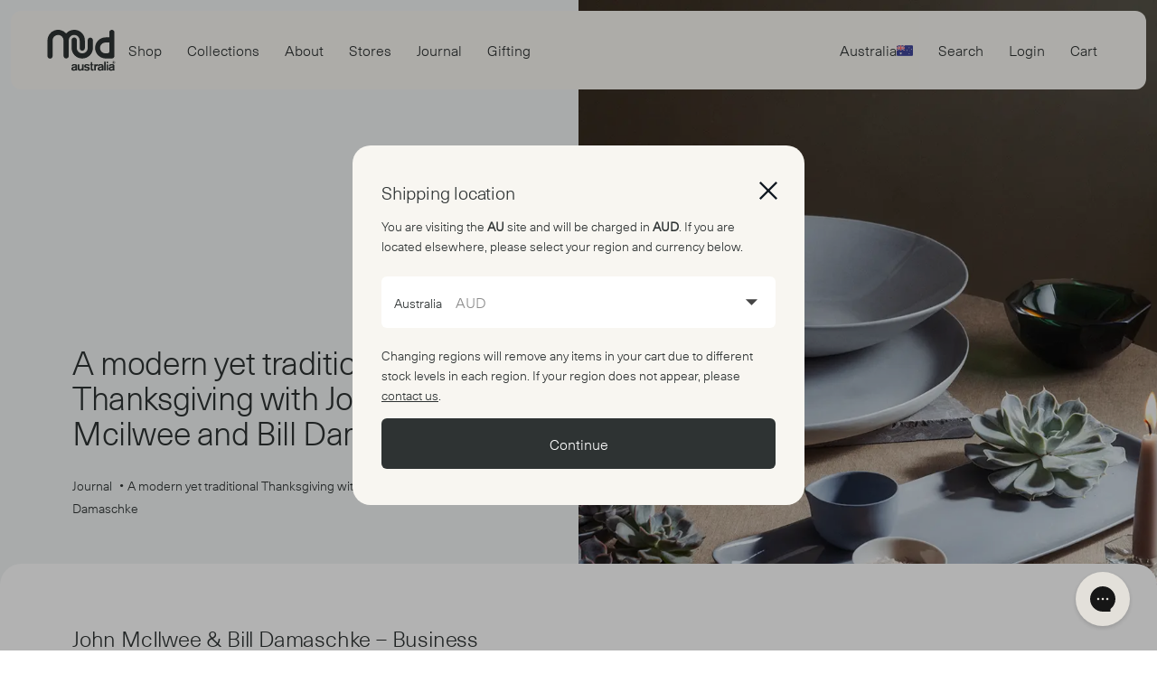

--- FILE ---
content_type: text/html;charset=utf-8
request_url: https://mudaustralia.com/journal/a-modern-yet-traditional-thanksgiving/
body_size: 111467
content:
<!DOCTYPE html><html><head><meta charset="utf-8">
<meta name="viewport" content="width=device-width, initial-scale=1">
<title>Mud Australia News | Thanksgiving with John and Bill</title>
<script src="https://static.klaviyo.com/onsite/js/klaviyo.js?company_id=Wcgx2Q" async></script>
<script src="https://config.gorgias.chat/bundle-loader/01HPGCFKX7MPE6XFT7QHE94M9Z" id="gorgias-chat-widget-install-v3"></script>
<script src="https://www.google.com/recaptcha/api.js" async></script>
<meta name="google-site-verification" content="-CMEMJ4GbJhLnGCN8fgLqzNjml5btq_Ii1wEy6bjq-w">
<meta name="p:domain_verify" content="b8112958da1d188e83e63aee0afebeea">
<meta name="p:domain_verify" content="81f56231170f47249b244b6be6d441c7">
<script>adroll_adv_id = "MDJCNTYONNADRADT7FDC74"; adroll_pix_id = "VQUV2VUSOJCE3JFOUW77SP"; adroll_version = "2.0"; (function(w, d, e, o, a) { w.__adroll_loaded = true; w.adroll = w.adroll || []; w.adroll.f = [ 'setProperties', 'identify', 'track' ]; var roundtripUrl = "https://s.adroll.com/j/" + adroll_adv_id + "/roundtrip.js"; for (a = 0; a < w.adroll.f.length; a++) { w.adroll[w.adroll.f[a]] = w.adroll[w.adroll.f[a]] || (function(n) { return function() { w.adroll.push([ n, arguments ]) } })(w.adroll.f[a]) } e = d.createElement('script'); o = d.getElementsByTagName('script')[0]; e.async = 1; e.src = roundtripUrl; o.parentNode.insertBefore(e, o); })(window, document); adroll.track("pageView");</script>
<meta name="description" content="John Mcilwee & Bill Damaschke’s Thanksgiving is tied around turkey, family & tradition. Read more Mud Australia News here. ">
<meta name="keywords" content="Thanksgiving,John Mcilwee,Bill Damaschke,Traditions,Dinner,Hollywood Hills">
<link rel="canonical" href="https://mudaustralia.com/journal/a-modern-yet-traditional-thanksgiving/">
<style>/*! tailwindcss v3.3.2 | MIT License | https://tailwindcss.com*/*,:after,:before{border:0 solid;box-sizing:border-box}:after,:before{--tw-content:""}html{line-height:1.5;-webkit-text-size-adjust:100%;font-family:ui-sans-serif,system-ui,-apple-system,BlinkMacSystemFont,Segoe UI,Roboto,Helvetica Neue,Arial,Noto Sans,sans-serif,Apple Color Emoji,Segoe UI Emoji,Segoe UI Symbol,Noto Color Emoji;font-feature-settings:normal;font-variation-settings:normal;tab-size:4}body{line-height:inherit;margin:0}hr{border-top-width:1px;color:inherit;height:0}abbr:where([title]){-webkit-text-decoration:underline dotted;text-decoration:underline dotted}h1,h2,h3,h4,h5,h6{font-size:inherit;font-weight:inherit}a{color:inherit;text-decoration:inherit}b,strong{font-weight:bolder}code,kbd,pre,samp{font-family:ui-monospace,SFMono-Regular,Menlo,Monaco,Consolas,Liberation Mono,Courier New,monospace;font-size:1em}small{font-size:80%}sub,sup{font-size:75%;line-height:0;position:relative;vertical-align:baseline}sub{bottom:-.25em}sup{top:-.5em}table{border-collapse:collapse;border-color:inherit;text-indent:0}button,input,optgroup,select,textarea{color:inherit;font-family:inherit;font-size:100%;font-weight:inherit;line-height:inherit;margin:0;padding:0}button,select{text-transform:none}[type=button],[type=reset],[type=submit],button{-webkit-appearance:button;background-color:transparent;background-image:none}:-moz-focusring{outline:auto}:-moz-ui-invalid{box-shadow:none}progress{vertical-align:baseline}::-webkit-inner-spin-button,::-webkit-outer-spin-button{height:auto}[type=search]{-webkit-appearance:textfield;outline-offset:-2px}::-webkit-search-decoration{-webkit-appearance:none}::-webkit-file-upload-button{-webkit-appearance:button;font:inherit}summary{display:list-item}blockquote,dd,dl,figure,h1,h2,h3,h4,h5,h6,hr,p,pre{margin:0}fieldset{margin:0}fieldset,legend{padding:0}menu,ol,ul{list-style:none;margin:0;padding:0}textarea{resize:vertical}input::placeholder,textarea::placeholder{color:#9ca3af;opacity:1}[role=button],button{cursor:pointer}:disabled{cursor:default}audio,canvas,embed,iframe,img,object,svg,video{display:block;vertical-align:middle}img,video{height:auto;max-width:100%}[hidden]{display:none}*,:after,:before{--tw-border-spacing-x:0;--tw-border-spacing-y:0;--tw-translate-x:0;--tw-translate-y:0;--tw-rotate:0;--tw-skew-x:0;--tw-skew-y:0;--tw-scale-x:1;--tw-scale-y:1;--tw-pan-x: ;--tw-pan-y: ;--tw-pinch-zoom: ;--tw-scroll-snap-strictness:proximity;--tw-gradient-from-position: ;--tw-gradient-via-position: ;--tw-gradient-to-position: ;--tw-ordinal: ;--tw-slashed-zero: ;--tw-numeric-figure: ;--tw-numeric-spacing: ;--tw-numeric-fraction: ;--tw-ring-inset: ;--tw-ring-offset-width:0px;--tw-ring-offset-color:#fff;--tw-ring-color:rgba(59,130,246,.5);--tw-ring-offset-shadow:0 0 #0000;--tw-ring-shadow:0 0 #0000;--tw-shadow:0 0 #0000;--tw-shadow-colored:0 0 #0000;--tw-blur: ;--tw-brightness: ;--tw-contrast: ;--tw-grayscale: ;--tw-hue-rotate: ;--tw-invert: ;--tw-saturate: ;--tw-sepia: ;--tw-drop-shadow: ;--tw-backdrop-blur: ;--tw-backdrop-brightness: ;--tw-backdrop-contrast: ;--tw-backdrop-grayscale: ;--tw-backdrop-hue-rotate: ;--tw-backdrop-invert: ;--tw-backdrop-opacity: ;--tw-backdrop-saturate: ;--tw-backdrop-sepia: }::backdrop{--tw-border-spacing-x:0;--tw-border-spacing-y:0;--tw-translate-x:0;--tw-translate-y:0;--tw-rotate:0;--tw-skew-x:0;--tw-skew-y:0;--tw-scale-x:1;--tw-scale-y:1;--tw-pan-x: ;--tw-pan-y: ;--tw-pinch-zoom: ;--tw-scroll-snap-strictness:proximity;--tw-gradient-from-position: ;--tw-gradient-via-position: ;--tw-gradient-to-position: ;--tw-ordinal: ;--tw-slashed-zero: ;--tw-numeric-figure: ;--tw-numeric-spacing: ;--tw-numeric-fraction: ;--tw-ring-inset: ;--tw-ring-offset-width:0px;--tw-ring-offset-color:#fff;--tw-ring-color:rgba(59,130,246,.5);--tw-ring-offset-shadow:0 0 #0000;--tw-ring-shadow:0 0 #0000;--tw-shadow:0 0 #0000;--tw-shadow-colored:0 0 #0000;--tw-blur: ;--tw-brightness: ;--tw-contrast: ;--tw-grayscale: ;--tw-hue-rotate: ;--tw-invert: ;--tw-saturate: ;--tw-sepia: ;--tw-drop-shadow: ;--tw-backdrop-blur: ;--tw-backdrop-brightness: ;--tw-backdrop-contrast: ;--tw-backdrop-grayscale: ;--tw-backdrop-hue-rotate: ;--tw-backdrop-invert: ;--tw-backdrop-opacity: ;--tw-backdrop-saturate: ;--tw-backdrop-sepia: }.container{margin-left:auto;margin-right:auto;padding-left:24px;padding-right:24px;width:100%}@media (min-width:480px){.container{max-width:480px}}@media (min-width:768px){.container{max-width:768px;padding-left:40px;padding-right:40px}}@media (min-width:1024px){.container{max-width:1024px}}@media (min-width:1200px){.container{max-width:1200px}}@media (min-width:1440px){.container{max-width:1440px}}.sr-only{height:1px;margin:-1px;overflow:hidden;padding:0;position:absolute;width:1px;clip:rect(0,0,0,0);border-width:0;white-space:nowrap}.invisible{visibility:hidden}.static{position:static}.fixed{position:fixed}.absolute{position:absolute}.relative{position:relative}.sticky{position:sticky}.inset-y-0{bottom:0;top:0}.bottom-0{bottom:0}.bottom-2{bottom:.5rem}.bottom-3{bottom:.75rem}.bottom-\[100px\]{bottom:100px}.bottom-\[unset\]{bottom:unset}.left-0{left:0}.left-1{left:.25rem}.left-1\/2{left:50%}.left-2{left:.5rem}.left-3{left:.75rem}.right-0{right:0}.right-1{right:.25rem}.right-\[15px\]{right:15px}.right-\[30px\]{right:30px}.top-0{top:0}.top-1\/2{top:50%}.top-5{top:1.25rem}.top-\[-35px\]{top:-35px}.top-\[-85px\]{top:-85px}.top-\[0px\]{top:0}.top-\[100px\]{top:100px}.top-\[4px\]{top:4px}.top-\[50px\]{top:50px}.top-\[8px\]{top:8px}.top-\[calc\(100\%_\+_10px\)\]{top:calc(100% + 10px)}.top-\[calc\(100\%_\+_15px\)\]{top:calc(100% + 15px)}.top-\[calc\(100\%_\+_5px\)\]{top:calc(100% + 5px)}.z-0{z-index:0}.z-10{z-index:10}.z-20{z-index:20}.z-50{z-index:50}.z-\[100\]{z-index:100}.z-\[50\]{z-index:50}.z-\[9999\]{z-index:9999}.\!col-span-10{grid-column:span 10/span 10!important}.col-span-1{grid-column:span 1/span 1}.col-span-12{grid-column:span 12/span 12}.col-span-2{grid-column:span 2/span 2}.col-span-3{grid-column:span 3/span 3}.col-span-4{grid-column:span 4/span 4}.col-span-5{grid-column:span 5/span 5}.col-span-6{grid-column:span 6/span 6}.col-span-7{grid-column:span 7/span 7}.col-span-full{grid-column:1/-1}.\!col-start-2{grid-column-start:2!important}.col-start-1{grid-column-start:1}.col-start-4{grid-column-start:4}.col-start-6{grid-column-start:6}.col-start-7{grid-column-start:7}.m-0{margin:0}.-mx-2{margin-left:-.5rem;margin-right:-.5rem}.-mx-8{margin-left:-2rem;margin-right:-2rem}.-my-1{margin-bottom:-.25rem;margin-top:-.25rem}.mx-6{margin-left:1.5rem;margin-right:1.5rem}.mx-auto{margin-left:auto;margin-right:auto}.my-0{margin-bottom:0;margin-top:0}.my-1{margin-bottom:.25rem;margin-top:.25rem}.my-10{margin-bottom:2.5rem;margin-top:2.5rem}.my-5{margin-bottom:1.25rem;margin-top:1.25rem}.my-6{margin-bottom:1.5rem;margin-top:1.5rem}.my-8{margin-bottom:2rem;margin-top:2rem}.my-\[10px\]{margin-bottom:10px;margin-top:10px}.my-\[12px\]{margin-bottom:12px;margin-top:12px}.my-\[14px\]{margin-bottom:14px;margin-top:14px}.my-\[18px\]{margin-bottom:18px;margin-top:18px}.my-\[26px\]{margin-bottom:26px;margin-top:26px}.my-\[2px\]{margin-bottom:2px;margin-top:2px}.my-\[5px\]{margin-bottom:5px;margin-top:5px}.my-\[64px\]{margin-bottom:64px;margin-top:64px}.my-\[6px\]{margin-bottom:6px;margin-top:6px}.\!mt-0{margin-top:0!important}.-mt-4{margin-top:-1rem}.mb-10{margin-bottom:2.5rem}.mb-16{margin-bottom:4rem}.mb-2{margin-bottom:.5rem}.mb-3{margin-bottom:.75rem}.mb-4{margin-bottom:1rem}.mb-6{margin-bottom:1.5rem}.mb-8{margin-bottom:2rem}.mb-\[-3px\]{margin-bottom:-3px}.mb-\[120px\]{margin-bottom:120px}.mb-\[13px\]{margin-bottom:13px}.mb-\[14px\]{margin-bottom:14px}.mb-\[18px\]{margin-bottom:18px}.mb-\[20px\]{margin-bottom:20px}.mb-\[26px\]{margin-bottom:26px}.mb-\[2px\]{margin-bottom:2px}.mb-\[40px\]{margin-bottom:40px}.mb-\[4px\]{margin-bottom:4px}.ml-1{margin-left:.25rem}.ml-2{margin-left:.5rem}.ml-3{margin-left:.75rem}.ml-\[-11px\]{margin-left:-11px}.ml-\[10px\]{margin-left:10px}.ml-\[64px\]{margin-left:64px}.ml-\[8px\]{margin-left:8px}.ml-auto{margin-left:auto}.mr-\[20px\]{margin-right:20px}.mr-\[2em\]{margin-right:2em}.mr-\[30px\]{margin-right:30px}.mr-\[5px\]{margin-right:5px}.mt-16{margin-top:4rem}.mt-2{margin-top:.5rem}.mt-3{margin-top:.75rem}.mt-5{margin-top:1.25rem}.mt-6{margin-top:1.5rem}.mt-8{margin-top:2rem}.mt-\[-50px\]{margin-top:-50px}.mt-\[10px\]{margin-top:10px}.mt-\[20px\]{margin-top:20px}.mt-\[26px\]{margin-top:26px}.mt-\[30px\]{margin-top:30px}.mt-\[32px\]{margin-top:32px}.mt-\[45px\]{margin-top:45px}.mt-\[5px\]{margin-top:5px}.block{display:block}.inline-block{display:inline-block}.\!inline{display:inline!important}.inline{display:inline}.flex{display:flex}.table{display:table}.grid{display:grid}.contents{display:contents}.hidden{display:none}.aspect-video{aspect-ratio:16/9}.h-14{height:3.5rem}.h-2{height:.5rem}.h-24{height:6rem}.h-48{height:12rem}.h-56{height:14rem}.h-6{height:1.5rem}.h-\[20px\]{height:20px}.h-\[227px\]{height:227px}.h-\[22px\]{height:22px}.h-\[24px\]{height:24px}.h-\[280px\]{height:280px}.h-\[290px\]{height:290px}.h-\[300px\]{height:300px}.h-\[304px\]{height:304px}.h-\[325px\]{height:325px}.h-\[360px\]{height:360px}.h-\[405px\]{height:405px}.h-\[40px\]{height:40px}.h-\[40vh\]{height:40vh}.h-\[430px\]{height:430px}.h-\[450px\]{height:450px}.h-\[50px\]{height:50px}.h-\[522px\]{height:522px}.h-\[600px\]{height:600px}.h-\[658px\]{height:658px}.h-\[75\%\]{height:75%}.h-\[90vh\]{height:90vh}.h-\[calc\(100\%_\+_60px\)\]{height:calc(100% + 60px)}.h-full{height:100%}.h-screen{height:100vh}.\!max-h-\[660px\]{max-height:660px!important}.max-h-\[200px\]{max-height:200px}.max-h-\[240px\]{max-height:240px}.max-h-\[24px\]{max-height:24px}.max-h-\[250px\]{max-height:250px}.max-h-\[400px\]{max-height:400px}.max-h-\[500px\]{max-height:500px}.max-h-\[70vh\]{max-height:70vh}.min-h-\[300px\]{min-height:300px}.min-h-\[560px\]{min-height:560px}.min-h-\[600px\]{min-height:600px}.\!w-\[135px\]{width:135px!important}.\!w-\[60px\]{width:60px!important}.w-14{width:3.5rem}.w-24{width:6rem}.w-48{width:12rem}.w-6{width:1.5rem}.w-\[100\%\]{width:100%}.w-\[100px\]{width:100px}.w-\[13px\]{width:13px}.w-\[155px\]{width:155px}.w-\[16px\]{width:16px}.w-\[18px\]{width:18px}.w-\[20px\]{width:20px}.w-\[210px\]{width:210px}.w-\[220px\]{width:220px}.w-\[22px\]{width:22px}.w-\[24px\]{width:24px}.w-\[300px\]{width:300px}.w-\[40px\]{width:40px}.w-\[50\%\]{width:50%}.w-\[500px\]{width:500px}.w-\[50px\]{width:50px}.w-\[50vw\]{width:50vw}.w-\[690px\]{width:690px}.w-\[70\%\]{width:70%}.w-\[78\%\]{width:78%}.w-\[calc\(100\%_\+_50px\)\]{width:calc(100% + 50px)}.w-full{width:100%}.w-screen{width:100vw}.min-w-\[200px\]{min-width:200px}.min-w-\[220px\]{min-width:220px}.min-w-\[300px\]{min-width:300px}.min-w-\[313px\]{min-width:313px}.max-w-\[1200px\]{max-width:1200px}.max-w-\[1440px\]{max-width:1440px}.max-w-\[200px\]{max-width:200px}.max-w-\[220px\]{max-width:220px}.max-w-\[24px\]{max-width:24px}.max-w-\[260px\]{max-width:260px}.max-w-\[320px\]{max-width:320px}.max-w-\[380px\]{max-width:380px}.max-w-\[450px\]{max-width:450px}.max-w-\[500px\]{max-width:500px}.max-w-\[700px\]{max-width:700px}.max-w-\[900px\]{max-width:900px}.max-w-\[calc\(50\%_-_50px\)\]{max-width:calc(50% - 50px)}.max-w-md{max-width:28rem}.flex-1{flex:1 1 0%}.shrink-0{flex-shrink:0}.flex-grow{flex-grow:1}.-translate-x-1\/2{--tw-translate-x:-50%;transform:translate(-50%,var(--tw-translate-y)) rotate(var(--tw-rotate)) skewX(var(--tw-skew-x)) skewY(var(--tw-skew-y)) scaleX(var(--tw-scale-x)) scaleY(var(--tw-scale-y));transform:translate(var(--tw-translate-x),var(--tw-translate-y)) rotate(var(--tw-rotate)) skewX(var(--tw-skew-x)) skewY(var(--tw-skew-y)) scaleX(var(--tw-scale-x)) scaleY(var(--tw-scale-y))}.-translate-y-1\/2{--tw-translate-y:-50%;transform:translate(var(--tw-translate-x),-50%) rotate(var(--tw-rotate)) skewX(var(--tw-skew-x)) skewY(var(--tw-skew-y)) scaleX(var(--tw-scale-x)) scaleY(var(--tw-scale-y));transform:translate(var(--tw-translate-x),var(--tw-translate-y)) rotate(var(--tw-rotate)) skewX(var(--tw-skew-x)) skewY(var(--tw-skew-y)) scaleX(var(--tw-scale-x)) scaleY(var(--tw-scale-y))}.rotate-180{--tw-rotate:180deg;transform:translate(var(--tw-translate-x),var(--tw-translate-y)) rotate(180deg) skewX(var(--tw-skew-x)) skewY(var(--tw-skew-y)) scaleX(var(--tw-scale-x)) scaleY(var(--tw-scale-y));transform:translate(var(--tw-translate-x),var(--tw-translate-y)) rotate(var(--tw-rotate)) skewX(var(--tw-skew-x)) skewY(var(--tw-skew-y)) scaleX(var(--tw-scale-x)) scaleY(var(--tw-scale-y))}.scale-\[0\.6\]{--tw-scale-x:0.6;--tw-scale-y:0.6;transform:translate(var(--tw-translate-x),var(--tw-translate-y)) rotate(var(--tw-rotate)) skewX(var(--tw-skew-x)) skewY(var(--tw-skew-y)) scaleX(.6) scaleY(.6);transform:translate(var(--tw-translate-x),var(--tw-translate-y)) rotate(var(--tw-rotate)) skewX(var(--tw-skew-x)) skewY(var(--tw-skew-y)) scaleX(var(--tw-scale-x)) scaleY(var(--tw-scale-y))}.scale-\[0\.9\]{--tw-scale-x:0.9;--tw-scale-y:0.9;transform:translate(var(--tw-translate-x),var(--tw-translate-y)) rotate(var(--tw-rotate)) skewX(var(--tw-skew-x)) skewY(var(--tw-skew-y)) scaleX(.9) scaleY(.9);transform:translate(var(--tw-translate-x),var(--tw-translate-y)) rotate(var(--tw-rotate)) skewX(var(--tw-skew-x)) skewY(var(--tw-skew-y)) scaleX(var(--tw-scale-x)) scaleY(var(--tw-scale-y))}.-scale-x-100{--tw-scale-x:-1;transform:translate(var(--tw-translate-x),var(--tw-translate-y)) rotate(var(--tw-rotate)) skewX(var(--tw-skew-x)) skewY(var(--tw-skew-y)) scaleX(-1) scaleY(var(--tw-scale-y))}.-scale-x-100,.transform{transform:translate(var(--tw-translate-x),var(--tw-translate-y)) rotate(var(--tw-rotate)) skewX(var(--tw-skew-x)) skewY(var(--tw-skew-y)) scaleX(var(--tw-scale-x)) scaleY(var(--tw-scale-y))}.cursor-pointer{cursor:pointer}.resize{resize:both}.snap-x{scroll-snap-type:x var(--tw-scroll-snap-strictness)}.snap-mandatory{--tw-scroll-snap-strictness:mandatory}.snap-start{scroll-snap-align:start}.scroll-px-4{scroll-padding-left:1rem;scroll-padding-right:1rem}.list-disc{list-style-type:disc}.break-inside-avoid-column{break-inside:avoid-column}.grid-cols-1{grid-template-columns:repeat(1,minmax(0,1fr))}.grid-cols-12{grid-template-columns:repeat(12,minmax(0,1fr))}.grid-cols-2{grid-template-columns:repeat(2,minmax(0,1fr))}.grid-cols-3{grid-template-columns:repeat(3,minmax(0,1fr))}.grid-cols-4{grid-template-columns:repeat(4,minmax(0,1fr))}.flex-row{flex-direction:row}.flex-col{flex-direction:column}.flex-wrap{flex-wrap:wrap}.place-items-center{place-items:center}.items-end{align-items:flex-end}.items-center{align-items:center}.justify-start{justify-content:flex-start}.\!justify-end{justify-content:flex-end!important}.justify-end{justify-content:flex-end}.justify-center{justify-content:center}.justify-between{justify-content:space-between}.justify-items-center{justify-items:center}.gap-11{gap:2.75rem}.gap-2{gap:.5rem}.gap-3{gap:.75rem}.gap-4{gap:1rem}.gap-5{gap:1.25rem}.gap-6{gap:1.5rem}.gap-8{gap:2rem}.gap-\[10px\]{gap:10px}.gap-\[14px\]{gap:14px}.gap-\[20px\]{gap:20px}.gap-\[22px\]{gap:22px}.gap-\[30px\]{gap:30px}.gap-\[5px\]{gap:5px}.space-x-5>:not([hidden])~:not([hidden]){--tw-space-x-reverse:0;margin-left:1.25rem;margin-left:calc(1.25rem*(1 - var(--tw-space-x-reverse)));margin-right:0;margin-right:calc(1.25rem*var(--tw-space-x-reverse))}.divide-y>:not([hidden])~:not([hidden]){--tw-divide-y-reverse:0;border-bottom-width:0;border-bottom-width:calc(1px*var(--tw-divide-y-reverse));border-top-width:1px;border-top-width:calc(1px*(1 - var(--tw-divide-y-reverse)))}.overflow-auto{overflow:auto}.overflow-hidden{overflow:hidden}.overflow-x-auto{overflow-x:auto}.overflow-y-auto{overflow-y:auto}.overflow-x-scroll{overflow-x:scroll}.overflow-y-scroll{overflow-y:scroll}.whitespace-nowrap{white-space:nowrap}.rounded{border-radius:.25rem}.rounded-2xl{border-radius:1rem}.rounded-3xl{border-radius:1.5rem}.rounded-\[20px\]{border-radius:20px}.rounded-full{border-radius:9999px}.rounded-lg{border-radius:.5rem}.rounded-md{border-radius:.375rem}.rounded-none{border-radius:0}.rounded-xl{border-radius:.75rem}.rounded-b-\[20px\]{border-bottom-left-radius:20px;border-bottom-right-radius:20px}.rounded-l-xl{border-bottom-left-radius:.75rem;border-top-left-radius:.75rem}.border{border-width:1px}.border-\[5px\]{border-width:5px}.border-b{border-bottom-width:1px}.border-b-2{border-bottom-width:2px}.border-t{border-top-width:1px}.border-black{--tw-border-opacity:1;border-color:rgba(var(--black),var(--tw-border-opacity))}.border-black\/10{border-color:rgba(var(--black),.1)}.border-black\/20{border-color:rgba(var(--black),.2)}.border-light-grey-v2{--tw-border-opacity:1;border-color:rgba(var(--light-grey-v2),var(--tw-border-opacity))}.border-milk-primary{--tw-border-opacity:1;border-color:rgba(var(--milk-primary),var(--tw-border-opacity))}.border-b-\[\#D5D5D5\]{--tw-border-opacity:1;border-bottom-color:#d5d5d5;border-bottom-color:rgb(213 213 213/var(--tw-border-opacity))}.\!bg-grey-v2{--tw-bg-opacity:1!important;background-color:rgba(var(--grey-v2),1)!important;background-color:rgba(var(--grey-v2),var(--tw-bg-opacity))!important}.bg-\[\#0000004d\]{background-color:#0000004d}.bg-\[\#000000\]\/\[0\.3\]{background-color:rgba(0,0,0,.3)}.bg-ash{--tw-bg-opacity:1;background-color:rgba(var(--ash),1);background-color:rgba(var(--ash),var(--tw-bg-opacity))}.bg-ash-primary{--tw-bg-opacity:1;background-color:rgba(var(--ash-primary),1);background-color:rgba(var(--ash-primary),var(--tw-bg-opacity))}.bg-b-w{--tw-bg-opacity:1;background-color:rgba(var(--b-w),1);background-color:rgba(var(--b-w),var(--tw-bg-opacity))}.bg-b-w-primary{--tw-bg-opacity:1;background-color:rgba(var(--b-w-primary),1);background-color:rgba(var(--b-w-primary),var(--tw-bg-opacity))}.bg-background-grey{--tw-bg-opacity:1;background-color:rgba(var(--background-grey),1);background-color:rgba(var(--background-grey),var(--tw-bg-opacity))}.bg-bilberry{--tw-bg-opacity:1;background-color:rgba(var(--bilberry),1);background-color:rgba(var(--bilberry),var(--tw-bg-opacity))}.bg-bilberry-primary{--tw-bg-opacity:1;background-color:rgba(var(--bilberry-primary),1);background-color:rgba(var(--bilberry-primary),var(--tw-bg-opacity))}.bg-black{--tw-bg-opacity:1;background-color:rgba(var(--black),1);background-color:rgba(var(--black),var(--tw-bg-opacity))}.bg-black\/10{background-color:rgba(var(--black),.1)}.bg-black\/80{background-color:rgba(var(--black),.8)}.bg-blossom{--tw-bg-opacity:1;background-color:rgba(var(--blossom),1);background-color:rgba(var(--blossom),var(--tw-bg-opacity))}.bg-blossom-primary{--tw-bg-opacity:1;background-color:rgba(var(--blossom-primary),1);background-color:rgba(var(--blossom-primary),var(--tw-bg-opacity))}.bg-blue{--tw-bg-opacity:1;background-color:rgba(var(--blue),1);background-color:rgba(var(--blue),var(--tw-bg-opacity))}.bg-blue-primary{--tw-bg-opacity:1;background-color:rgba(var(--blue-primary),1);background-color:rgba(var(--blue-primary),var(--tw-bg-opacity))}.bg-bottle{--tw-bg-opacity:1;background-color:rgba(var(--bottle),1);background-color:rgba(var(--bottle),var(--tw-bg-opacity))}.bg-bottle-primary{--tw-bg-opacity:1;background-color:rgba(var(--bottle-primary),1);background-color:rgba(var(--bottle-primary),var(--tw-bg-opacity))}.bg-brown{--tw-bg-opacity:1;background-color:rgba(var(--brown),1);background-color:rgba(var(--brown),var(--tw-bg-opacity))}.bg-citrus{--tw-bg-opacity:1;background-color:rgba(var(--citrus),1);background-color:rgba(var(--citrus),var(--tw-bg-opacity))}.bg-citrus-primary{--tw-bg-opacity:1;background-color:rgba(var(--citrus-primary),1);background-color:rgba(var(--citrus-primary),var(--tw-bg-opacity))}.bg-cloud{--tw-bg-opacity:1;background-color:rgba(var(--cloud),1);background-color:rgba(var(--cloud),var(--tw-bg-opacity))}.bg-cloud-primary{--tw-bg-opacity:1;background-color:rgba(var(--cloud-primary),1);background-color:rgba(var(--cloud-primary),var(--tw-bg-opacity))}.bg-duckegg{--tw-bg-opacity:1;background-color:rgba(var(--duckegg),1);background-color:rgba(var(--duckegg),var(--tw-bg-opacity))}.bg-duckegg-primary{--tw-bg-opacity:1;background-color:rgba(var(--duckegg-primary),1);background-color:rgba(var(--duckegg-primary),var(--tw-bg-opacity))}.bg-dust{--tw-bg-opacity:1;background-color:rgba(var(--dust),1);background-color:rgba(var(--dust),var(--tw-bg-opacity))}.bg-dust-primary{--tw-bg-opacity:1;background-color:rgba(var(--dust-primary),1);background-color:rgba(var(--dust-primary),var(--tw-bg-opacity))}.bg-fennel{--tw-bg-opacity:1;background-color:rgba(var(--fennel),1);background-color:rgba(var(--fennel),var(--tw-bg-opacity))}.bg-fennel-primary{--tw-bg-opacity:1;background-color:rgba(var(--fennel-primary),1);background-color:rgba(var(--fennel-primary),var(--tw-bg-opacity))}.bg-green{--tw-bg-opacity:1;background-color:rgba(var(--green),1);background-color:rgba(var(--green),var(--tw-bg-opacity))}.bg-green-primary{--tw-bg-opacity:1;background-color:rgba(var(--green-primary),1);background-color:rgba(var(--green-primary),var(--tw-bg-opacity))}.bg-grey{--tw-bg-opacity:1;background-color:rgba(var(--grey),1);background-color:rgba(var(--grey),var(--tw-bg-opacity))}.bg-grey-primary{--tw-bg-opacity:1;background-color:rgba(var(--grey-primary),1);background-color:rgba(var(--grey-primary),var(--tw-bg-opacity))}.bg-honey{--tw-bg-opacity:1;background-color:rgba(var(--honey),1);background-color:rgba(var(--honey),var(--tw-bg-opacity))}.bg-honey-primary{--tw-bg-opacity:1;background-color:rgba(var(--honey-primary),1);background-color:rgba(var(--honey-primary),var(--tw-bg-opacity))}.bg-ink{--tw-bg-opacity:1;background-color:rgba(var(--ink),1);background-color:rgba(var(--ink),var(--tw-bg-opacity))}.bg-ink-primary{--tw-bg-opacity:1;background-color:rgba(var(--ink-primary),1);background-color:rgba(var(--ink-primary),var(--tw-bg-opacity))}.bg-jade{--tw-bg-opacity:1;background-color:rgba(var(--jade),1);background-color:rgba(var(--jade),var(--tw-bg-opacity))}.bg-jade-primary{--tw-bg-opacity:1;background-color:rgba(var(--jade-primary),1);background-color:rgba(var(--jade-primary),var(--tw-bg-opacity))}.bg-light-brown{--tw-bg-opacity:1;background-color:rgba(var(--light-brown),1);background-color:rgba(var(--light-brown),var(--tw-bg-opacity))}.bg-light-brown-v2{--tw-bg-opacity:1;background-color:rgba(var(--light-brown-v2),1);background-color:rgba(var(--light-brown-v2),var(--tw-bg-opacity))}.bg-light-grey{--tw-bg-opacity:1;background-color:rgba(var(--light-grey),1);background-color:rgba(var(--light-grey),var(--tw-bg-opacity))}.bg-light-grey-v2{--tw-bg-opacity:1;background-color:rgba(var(--light-grey-v2),1);background-color:rgba(var(--light-grey-v2),var(--tw-bg-opacity))}.bg-london-blue{--tw-bg-opacity:1;background-color:rgba(var(--london-blue),1);background-color:rgba(var(--london-blue),var(--tw-bg-opacity))}.bg-london-blue-primary{--tw-bg-opacity:1;background-color:rgba(var(--london-blue-primary),1);background-color:rgba(var(--london-blue-primary),var(--tw-bg-opacity))}.bg-milk{--tw-bg-opacity:1;background-color:rgba(var(--milk),1);background-color:rgba(var(--milk),var(--tw-bg-opacity))}.bg-milk-primary{--tw-bg-opacity:1;background-color:rgba(var(--milk-primary),1);background-color:rgba(var(--milk-primary),var(--tw-bg-opacity))}.bg-milk-secondary{--tw-bg-opacity:1;background-color:rgba(var(--milk-secondary),1);background-color:rgba(var(--milk-secondary),var(--tw-bg-opacity))}.bg-mist{--tw-bg-opacity:1;background-color:rgba(var(--mist),1);background-color:rgba(var(--mist),var(--tw-bg-opacity))}.bg-mist-primary{--tw-bg-opacity:1;background-color:rgba(var(--mist-primary),1);background-color:rgba(var(--mist-primary),var(--tw-bg-opacity))}.bg-mixed{--tw-bg-opacity:1;background-color:rgba(var(--mixed),1);background-color:rgba(var(--mixed),var(--tw-bg-opacity))}.bg-mixed-primary{--tw-bg-opacity:1;background-color:rgba(var(--mixed-primary),1);background-color:rgba(var(--mixed-primary),var(--tw-bg-opacity))}.bg-moka{--tw-bg-opacity:1;background-color:rgba(var(--moka),1);background-color:rgba(var(--moka),var(--tw-bg-opacity))}.bg-moka-primary{--tw-bg-opacity:1;background-color:rgba(var(--moka-primary),1);background-color:rgba(var(--moka-primary),var(--tw-bg-opacity))}.bg-natural{--tw-bg-opacity:1;background-color:rgba(var(--natural),1);background-color:rgba(var(--natural),var(--tw-bg-opacity))}.bg-natural-primary{--tw-bg-opacity:1;background-color:rgba(var(--natural-primary),1);background-color:rgba(var(--natural-primary),var(--tw-bg-opacity))}.bg-nude{--tw-bg-opacity:1;background-color:rgba(var(--nude),1);background-color:rgba(var(--nude),var(--tw-bg-opacity))}.bg-nude-primary{--tw-bg-opacity:1;background-color:rgba(var(--nude-primary),1);background-color:rgba(var(--nude-primary),var(--tw-bg-opacity))}.bg-orange{--tw-bg-opacity:1;background-color:rgba(var(--orange),1);background-color:rgba(var(--orange),var(--tw-bg-opacity))}.bg-orange-primary{--tw-bg-opacity:1;background-color:rgba(var(--orange-primary),1);background-color:rgba(var(--orange-primary),var(--tw-bg-opacity))}.bg-pink{--tw-bg-opacity:1;background-color:rgba(var(--pink),1);background-color:rgba(var(--pink),var(--tw-bg-opacity))}.bg-pink-primary{--tw-bg-opacity:1;background-color:rgba(var(--pink-primary),1);background-color:rgba(var(--pink-primary),var(--tw-bg-opacity))}.bg-pistachio{--tw-bg-opacity:1;background-color:rgba(var(--pistachio),1);background-color:rgba(var(--pistachio),var(--tw-bg-opacity))}.bg-pistachio-primary{--tw-bg-opacity:1;background-color:rgba(var(--pistachio-primary),1);background-color:rgba(var(--pistachio-primary),var(--tw-bg-opacity))}.bg-plum{--tw-bg-opacity:1;background-color:rgba(var(--plum),1);background-color:rgba(var(--plum),var(--tw-bg-opacity))}.bg-plum-primary{--tw-bg-opacity:1;background-color:rgba(var(--plum-primary),1);background-color:rgba(var(--plum-primary),var(--tw-bg-opacity))}.bg-red{--tw-bg-opacity:1;background-color:rgba(var(--red),1);background-color:rgba(var(--red),var(--tw-bg-opacity))}.bg-red-primary{--tw-bg-opacity:1;background-color:rgba(var(--red-primary),1);background-color:rgba(var(--red-primary),var(--tw-bg-opacity))}.bg-rescued-clay{--tw-bg-opacity:1;background-color:rgba(var(--rescued-clay),1);background-color:rgba(var(--rescued-clay),var(--tw-bg-opacity))}.bg-rescued-clay-primary{--tw-bg-opacity:1;background-color:rgba(var(--rescued-clay-primary),1);background-color:rgba(var(--rescued-clay-primary),var(--tw-bg-opacity))}.bg-sand{--tw-bg-opacity:1;background-color:rgba(var(--sand),1);background-color:rgba(var(--sand),var(--tw-bg-opacity))}.bg-sand-primary{--tw-bg-opacity:1;background-color:rgba(var(--sand-primary),1);background-color:rgba(var(--sand-primary),var(--tw-bg-opacity))}.bg-slate{--tw-bg-opacity:1;background-color:rgba(var(--slate),1);background-color:rgba(var(--slate),var(--tw-bg-opacity))}.bg-slate-primary{--tw-bg-opacity:1;background-color:rgba(var(--slate-primary),1);background-color:rgba(var(--slate-primary),var(--tw-bg-opacity))}.bg-steel{--tw-bg-opacity:1;background-color:rgba(var(--steel),1);background-color:rgba(var(--steel),var(--tw-bg-opacity))}.bg-steel-primary{--tw-bg-opacity:1;background-color:rgba(var(--steel-primary),1);background-color:rgba(var(--steel-primary),var(--tw-bg-opacity))}.bg-wasabi{--tw-bg-opacity:1;background-color:rgba(var(--wasabi),1);background-color:rgba(var(--wasabi),var(--tw-bg-opacity))}.bg-wasabi-primary{--tw-bg-opacity:1;background-color:rgba(var(--wasabi-primary),1);background-color:rgba(var(--wasabi-primary),var(--tw-bg-opacity))}.bg-white{--tw-bg-opacity:1;background-color:rgba(var(--white),1);background-color:rgba(var(--white),var(--tw-bg-opacity))}.bg-white-primary{--tw-bg-opacity:1;background-color:rgba(var(--white-primary),1);background-color:rgba(var(--white-primary),var(--tw-bg-opacity))}.bg-white\/80{background-color:rgba(var(--white),.8)}.bg-yellow{--tw-bg-opacity:1;background-color:rgba(var(--yellow),1);background-color:rgba(var(--yellow),var(--tw-bg-opacity))}.bg-yellow-primary{--tw-bg-opacity:1;background-color:rgba(var(--yellow-primary),1);background-color:rgba(var(--yellow-primary),var(--tw-bg-opacity))}.bg-opacity-0{--tw-bg-opacity:0}.\!object-contain{object-fit:contain!important}.object-cover{object-fit:cover}.object-center{object-position:center}.\!p-0{padding:0!important}.p-0{padding:0}.p-10{padding:2.5rem}.p-4{padding:1rem}.p-\[10px\]{padding:10px}.p-\[14px\]{padding:14px}.p-\[18px\]{padding:18px}.p-\[64px\]{padding:64px}.px-2{padding-left:.5rem;padding-right:.5rem}.px-3{padding-left:.75rem;padding-right:.75rem}.px-4{padding-left:1rem;padding-right:1rem}.px-5{padding-left:1.25rem;padding-right:1.25rem}.px-6{padding-left:1.5rem;padding-right:1.5rem}.px-8{padding-left:2rem;padding-right:2rem}.px-\[10px\]{padding-left:10px;padding-right:10px}.px-\[14px\]{padding-left:14px;padding-right:14px}.px-\[22px\]{padding-left:22px;padding-right:22px}.px-\[2px\]{padding-left:2px;padding-right:2px}.px-\[4px\]{padding-left:4px;padding-right:4px}.py-1{padding-bottom:.25rem;padding-top:.25rem}.py-12{padding-bottom:3rem;padding-top:3rem}.py-2{padding-bottom:.5rem;padding-top:.5rem}.py-20{padding-bottom:5rem;padding-top:5rem}.py-3{padding-bottom:.75rem;padding-top:.75rem}.py-4{padding-bottom:1rem;padding-top:1rem}.py-5{padding-bottom:1.25rem;padding-top:1.25rem}.py-6{padding-bottom:1.5rem;padding-top:1.5rem}.py-\[10\%\]{padding-bottom:10%;padding-top:10%}.py-\[10px\]{padding-bottom:10px;padding-top:10px}.py-\[20px\]{padding-bottom:20px;padding-top:20px}.py-\[26px\]{padding-bottom:26px;padding-top:26px}.py-\[5px\]{padding-bottom:5px;padding-top:5px}.py-\[6px\]{padding-bottom:6px;padding-top:6px}.py-\[7px\]{padding-bottom:7px;padding-top:7px}.py-\[8px\]{padding-bottom:8px;padding-top:8px}.\!pt-\[48px\]{padding-top:48px!important}.pb-0{padding-bottom:0}.pb-12{padding-bottom:3rem}.pb-20{padding-bottom:5rem}.pb-8{padding-bottom:2rem}.pb-\[100px\]{padding-bottom:100px}.pb-\[20px\]{padding-bottom:20px}.pb-\[50px\]{padding-bottom:50px}.pb-\[55px\]{padding-bottom:55px}.pb-\[65px\]{padding-bottom:65px}.pl-\[14px\]{padding-left:14px}.pl-\[20px\]{padding-left:20px}.pl-\[40px\]{padding-left:40px}.pr-\[20px\]{padding-right:20px}.pr-\[50px\]{padding-right:50px}.pt-0{padding-top:0}.pt-10{padding-top:2.5rem}.pt-16{padding-top:4rem}.pt-3{padding-top:.75rem}.pt-5{padding-top:1.25rem}.pt-7{padding-top:1.75rem}.pt-8{padding-top:2rem}.pt-\[100px\]{padding-top:100px}.pt-\[14px\]{padding-top:14px}.pt-\[150px\]{padding-top:150px}.pt-\[25px\]{padding-top:25px}.pt-\[30px\]{padding-top:30px}.pt-\[40px\]{padding-top:40px}.pt-\[50px\]{padding-top:50px}.text-left{text-align:left}.text-center{text-align:center}.text-right{text-align:right}.font-accent{font-family:NeueHaasUnicaPro-Medium,sans-serif}.text-2xl{font-size:1.5rem;line-height:2rem}.text-4xl{font-size:2.25rem;line-height:2.5rem}.text-5xl{font-size:3rem;line-height:1}.text-\[12px\]{font-size:12px}.text-\[14px\]{font-size:14px}.text-\[18\.2px\]{font-size:18.2px}.text-\[20px\]{font-size:20px}.text-\[24\.8px\]{font-size:24.8px}.text-\[24px\]{font-size:24px}.text-\[28px\]{font-size:28px}.text-\[32px\]{font-size:32px}.text-\[36px\]{font-size:36px}.text-base{font-size:1rem;line-height:1.5rem}.text-lg{font-size:1.125rem;line-height:1.75rem}.text-sm{font-size:.875rem;line-height:1.25rem}.text-xl{font-size:1.25rem;line-height:1.75rem}.text-xs{font-size:.75rem;line-height:1rem}.font-bold{font-weight:700}.font-light{font-weight:300}.font-medium{font-weight:500}.font-semibold{font-weight:600}.lowercase{text-transform:lowercase}.capitalize{text-transform:capitalize}.leading-7{line-height:1.75rem}.leading-\[1\.14286\]{line-height:1.14286}.leading-\[1\.4\]{line-height:1.4}.leading-\[125\%\]{line-height:125%}.leading-\[22px\]{line-height:22px}.tracking-\[-0\.2px\]{letter-spacing:-.2px}.tracking-wide{letter-spacing:.025em}.tracking-wider{letter-spacing:.05em}.\!text-black{--tw-text-opacity:1!important;color:rgba(var(--black),1)!important;color:rgba(var(--black),var(--tw-text-opacity))!important}.\!text-white{--tw-text-opacity:1!important;color:rgba(var(--white),1)!important;color:rgba(var(--white),var(--tw-text-opacity))!important}.text-\[\#333\]{--tw-text-opacity:1;color:#333;color:rgb(51 51 51/var(--tw-text-opacity))}.text-\[\#808080\]{--tw-text-opacity:1;color:grey;color:rgb(128 128 128/var(--tw-text-opacity))}.text-\[\#b4b4b4\]{--tw-text-opacity:1;color:#b4b4b4;color:rgb(180 180 180/var(--tw-text-opacity))}.text-black{--tw-text-opacity:1;color:rgba(var(--black),1);color:rgba(var(--black),var(--tw-text-opacity))}.text-black\/80{color:rgba(var(--black),.8)}.text-grey-regular{--tw-text-opacity:1;color:rgba(var(--grey-regular),1);color:rgba(var(--grey-regular),var(--tw-text-opacity))}.text-grey-v2{--tw-text-opacity:1;color:rgba(var(--grey-v2),1);color:rgba(var(--grey-v2),var(--tw-text-opacity))}.text-white{--tw-text-opacity:1;color:rgba(var(--white),1);color:rgba(var(--white),var(--tw-text-opacity))}.underline{text-decoration-line:underline}.opacity-30{opacity:.3}.opacity-40{opacity:.4}.opacity-50{opacity:.5}.opacity-60{opacity:.6}.shadow{--tw-shadow:0 1px 3px 0 rgba(0,0,0,.1),0 1px 2px -1px rgba(0,0,0,.1);--tw-shadow-colored:0 1px 3px 0 var(--tw-shadow-color),0 1px 2px -1px var(--tw-shadow-color);box-shadow:0 0 #0000,0 0 #0000,0 1px 3px 0 rgba(0,0,0,.1),0 1px 2px -1px rgba(0,0,0,.1);box-shadow:var(--tw-ring-offset-shadow,0 0 #0000),var(--tw-ring-shadow,0 0 #0000),var(--tw-shadow)}.shadow-\[0px_0px_30px_0px_\#0000000D\]{--tw-shadow:0px 0px 30px 0px #0000000d;--tw-shadow-colored:0px 0px 30px 0px var(--tw-shadow-color);box-shadow:0 0 #0000,0 0 #0000,0 0 30px 0 #0000000d;box-shadow:var(--tw-ring-offset-shadow,0 0 #0000),var(--tw-ring-shadow,0 0 #0000),var(--tw-shadow)}.shadow-md{--tw-shadow:0 4px 6px -1px rgba(0,0,0,.1),0 2px 4px -2px rgba(0,0,0,.1);--tw-shadow-colored:0 4px 6px -1px var(--tw-shadow-color),0 2px 4px -2px var(--tw-shadow-color);box-shadow:0 0 #0000,0 0 #0000,0 4px 6px -1px rgba(0,0,0,.1),0 2px 4px -2px rgba(0,0,0,.1);box-shadow:var(--tw-ring-offset-shadow,0 0 #0000),var(--tw-ring-shadow,0 0 #0000),var(--tw-shadow)}.outline-none{outline:2px solid transparent;outline-offset:2px}.ring-2{--tw-ring-offset-shadow:var(--tw-ring-inset) 0 0 0 var(--tw-ring-offset-width) var(--tw-ring-offset-color);--tw-ring-shadow:var(--tw-ring-inset) 0 0 0 calc(2px + var(--tw-ring-offset-width)) var(--tw-ring-color);box-shadow:var(--tw-ring-inset) 0 0 0 var(--tw-ring-offset-width) var(--tw-ring-offset-color),var(--tw-ring-inset) 0 0 0 calc(2px + var(--tw-ring-offset-width)) var(--tw-ring-color),0 0 #0000;box-shadow:var(--tw-ring-offset-shadow),var(--tw-ring-shadow),var(--tw-shadow,0 0 #0000)}.ring-black{--tw-ring-opacity:1;--tw-ring-color:rgba(var(--black),var(--tw-ring-opacity))}.drop-shadow-md{--tw-drop-shadow:drop-shadow(0 4px 3px rgba(0,0,0,.07)) drop-shadow(0 2px 2px rgba(0,0,0,.06));filter:var(--tw-blur) var(--tw-brightness) var(--tw-contrast) var(--tw-grayscale) var(--tw-hue-rotate) var(--tw-invert) var(--tw-saturate) var(--tw-sepia) drop-shadow(0 4px 3px rgb(0 0 0/.07)) drop-shadow(0 2px 2px rgb(0 0 0/.06))}.drop-shadow-md,.filter{filter:var(--tw-blur) var(--tw-brightness) var(--tw-contrast) var(--tw-grayscale) var(--tw-hue-rotate) var(--tw-invert) var(--tw-saturate) var(--tw-sepia) var(--tw-drop-shadow)}.backdrop-blur{--tw-backdrop-blur:blur(8px);-webkit-backdrop-filter:blur(8px) var(--tw-backdrop-brightness) var(--tw-backdrop-contrast) var(--tw-backdrop-grayscale) var(--tw-backdrop-hue-rotate) var(--tw-backdrop-invert) var(--tw-backdrop-opacity) var(--tw-backdrop-saturate) var(--tw-backdrop-sepia);backdrop-filter:blur(8px) var(--tw-backdrop-brightness) var(--tw-backdrop-contrast) var(--tw-backdrop-grayscale) var(--tw-backdrop-hue-rotate) var(--tw-backdrop-invert) var(--tw-backdrop-opacity) var(--tw-backdrop-saturate) var(--tw-backdrop-sepia);-webkit-backdrop-filter:var(--tw-backdrop-blur) var(--tw-backdrop-brightness) var(--tw-backdrop-contrast) var(--tw-backdrop-grayscale) var(--tw-backdrop-hue-rotate) var(--tw-backdrop-invert) var(--tw-backdrop-opacity) var(--tw-backdrop-saturate) var(--tw-backdrop-sepia);backdrop-filter:var(--tw-backdrop-blur) var(--tw-backdrop-brightness) var(--tw-backdrop-contrast) var(--tw-backdrop-grayscale) var(--tw-backdrop-hue-rotate) var(--tw-backdrop-invert) var(--tw-backdrop-opacity) var(--tw-backdrop-saturate) var(--tw-backdrop-sepia)}.transition{transition-duration:.15s;transition-property:color,background-color,border-color,text-decoration-color,fill,stroke,opacity,box-shadow,transform,filter,-webkit-backdrop-filter;transition-property:color,background-color,border-color,text-decoration-color,fill,stroke,opacity,box-shadow,transform,filter,backdrop-filter;transition-property:color,background-color,border-color,text-decoration-color,fill,stroke,opacity,box-shadow,transform,filter,backdrop-filter,-webkit-backdrop-filter;transition-timing-function:cubic-bezier(.4,0,.2,1)}.transition-all{transition-duration:.15s;transition-property:all;transition-timing-function:cubic-bezier(.4,0,.2,1)}.transition-shadow{transition-duration:.15s;transition-property:box-shadow;transition-timing-function:cubic-bezier(.4,0,.2,1)}.transition-transform{transition-duration:.15s;transition-property:transform;transition-timing-function:cubic-bezier(.4,0,.2,1)}.delay-\[200ms\]{transition-delay:.2s}.duration-200{transition-duration:.2s}.duration-300{transition-duration:.3s}.duration-\[400ms\]{transition-duration:.4s}.ease-\[cubic-bezier\(0\.5\2c 0\.36\2c 0\.33\2c 0\.94\)\]{transition-timing-function:cubic-bezier(.5,.36,.33,.94)}.ease-\[ease-in-out\]{transition-timing-function:ease-in-out}.ease-in-out{transition-timing-function:cubic-bezier(.4,0,.2,1)}.content-\[\"\\2022\"\]{--tw-content:"\2022";content:"\2022";content:var(--tw-content)}.scrollbar-hide{-ms-overflow-style:none;scrollbar-width:none}.scrollbar-hide::-webkit-scrollbar{display:none}@media (min-width:768px){.md\:container{margin-left:auto;margin-right:auto;padding-left:24px;padding-right:24px;width:100%}@media (min-width:480px){.md\:container{max-width:480px}}@media (min-width:768px){.md\:container{max-width:768px;padding-left:40px;padding-right:40px}}@media (min-width:1024px){.md\:container{max-width:1024px}}@media (min-width:1200px){.md\:container{max-width:1200px}}@media (min-width:1440px){.md\:container{max-width:1440px}}}.hover\:border-black:hover{--tw-border-opacity:1;border-color:rgba(var(--black),var(--tw-border-opacity))}.hover\:bg-\[\#1018201A\]:hover{background-color:#1018201a}.hover\:bg-dust:hover{--tw-bg-opacity:1;background-color:rgba(var(--dust),1);background-color:rgba(var(--dust),var(--tw-bg-opacity))}.hover\:bg-grey\/10:hover{background-color:rgba(var(--grey),.1)}.hover\:underline:hover{text-decoration-line:underline}.hover\:opacity-70:hover{opacity:.7}.hover\:shadow-\[0_10px_20px_0_rgba\(0\2c 0\2c 0\2c 0\.1\)\2c 0_10px_20px_rgba\(0\2c 0\2c 0\2c 0\.1\)\]:hover,.hover\:shadow-filter:hover{--tw-shadow:0 10px 20px 0 rgba(0,0,0,.1),0 10px 20px rgba(0,0,0,.1);--tw-shadow-colored:0 10px 20px 0 var(--tw-shadow-color),0 10px 20px var(--tw-shadow-color);box-shadow:0 0 #0000,0 0 #0000,0 10px 20px 0 rgba(0,0,0,.1),0 10px 20px rgba(0,0,0,.1);box-shadow:var(--tw-ring-offset-shadow,0 0 #0000),var(--tw-ring-shadow,0 0 #0000),var(--tw-shadow)}.focus\:outline-none:focus{outline:2px solid transparent;outline-offset:2px}.focus-visible\:ring-2:focus-visible{--tw-ring-offset-shadow:var(--tw-ring-inset) 0 0 0 var(--tw-ring-offset-width) var(--tw-ring-offset-color);--tw-ring-shadow:var(--tw-ring-inset) 0 0 0 calc(2px + var(--tw-ring-offset-width)) var(--tw-ring-color);box-shadow:var(--tw-ring-inset) 0 0 0 var(--tw-ring-offset-width) var(--tw-ring-offset-color),var(--tw-ring-inset) 0 0 0 calc(2px + var(--tw-ring-offset-width)) var(--tw-ring-color),0 0 #0000;box-shadow:var(--tw-ring-offset-shadow),var(--tw-ring-shadow),var(--tw-shadow,0 0 #0000)}.focus-visible\:ring-offset-2:focus-visible{--tw-ring-offset-width:2px}.active\:underline:active{text-decoration-line:underline}.group:hover .group-hover\:scale-\[1\.02\]{--tw-scale-x:1.02;--tw-scale-y:1.02;transform:translate(var(--tw-translate-x),var(--tw-translate-y)) rotate(var(--tw-rotate)) skewX(var(--tw-skew-x)) skewY(var(--tw-skew-y)) scaleX(1.02) scaleY(1.02);transform:translate(var(--tw-translate-x),var(--tw-translate-y)) rotate(var(--tw-rotate)) skewX(var(--tw-skew-x)) skewY(var(--tw-skew-y)) scaleX(var(--tw-scale-x)) scaleY(var(--tw-scale-y))}@media (min-width:480px){.sm\:h-20{height:5rem}.sm\:h-32{height:8rem}.sm\:w-20{width:5rem}.sm\:w-32{width:8rem}.sm\:grid-cols-4{grid-template-columns:repeat(4,minmax(0,1fr))}}@media (min-width:768px){.md\:absolute{position:absolute}.md\:bottom-0{bottom:0}.md\:col-span-1{grid-column:span 1/span 1}.md\:col-span-10{grid-column:span 10/span 10}.md\:col-span-9{grid-column:span 9/span 9}.md\:col-start-2{grid-column-start:2}.md\:mb-0{margin-bottom:0}.md\:flex{display:flex}.md\:grid{display:grid}.md\:hidden{display:none}.md\:\!h-\[658px\]{height:658px!important}.md\:h-full{height:100%}.md\:w-\[76px\]{width:76px}.md\:\!max-w-\[150px\]{max-width:150px!important}.md\:max-w-\[50\%\]{max-width:50%}.md\:grid-cols-2{grid-template-columns:repeat(2,minmax(0,1fr))}.md\:items-start{align-items:flex-start}.md\:justify-start{justify-content:flex-start}.md\:p-0{padding:0}.md\:pb-\[50px\]{padding-bottom:50px}.md\:pr-\[50px\]{padding-right:50px}.md\:pt-0{padding-top:0}}@media (min-width:1024px){.lg\:col-span-6{grid-column:span 6/span 6}.lg\:block{display:block}.lg\:flex{display:flex}.lg\:hidden{display:none}.lg\:grid-cols-6{grid-template-columns:repeat(6,minmax(0,1fr))}.lg\:grid-cols-7{grid-template-columns:repeat(7,minmax(0,1fr))}.lg\:grid-cols-\[1fr_1fr\]{grid-template-columns:1fr 1fr}.lg\:pr-\[50px\]{padding-right:50px}.lg\:text-base{font-size:1rem;line-height:1.5rem}}@media (min-width:1200px){.xl\:px-10{padding-left:2.5rem;padding-right:2.5rem}.xl\:py-5{padding-bottom:1.25rem;padding-top:1.25rem}}</style>
<style>@import url("https://unpkg.com/css.gg/icons/all.css");
/*! tailwindcss v3.3.2 | MIT License | https://tailwindcss.com*/*,:after,:before{border:0 solid;box-sizing:border-box}:after,:before{--tw-content:""}html{line-height:1.5;-webkit-text-size-adjust:100%;font-family:ui-sans-serif,system-ui,-apple-system,BlinkMacSystemFont,Segoe UI,Roboto,Helvetica Neue,Arial,Noto Sans,sans-serif,Apple Color Emoji,Segoe UI Emoji,Segoe UI Symbol,Noto Color Emoji;font-feature-settings:normal;font-variation-settings:normal;-moz-tab-size:4;-o-tab-size:4;tab-size:4}body{line-height:inherit}hr{border-top-width:1px;color:inherit;height:0}abbr:where([title]){-webkit-text-decoration:underline dotted;text-decoration:underline dotted}h1,h2,h3,h4,h5,h6{font-size:inherit;font-weight:inherit}a{color:inherit;text-decoration:inherit}b,strong{font-weight:bolder}code,kbd,pre,samp{font-family:ui-monospace,SFMono-Regular,Menlo,Monaco,Consolas,Liberation Mono,Courier New,monospace;font-size:1em}small{font-size:80%}sub,sup{font-size:75%;line-height:0;position:relative;vertical-align:baseline}sub{bottom:-.25em}sup{top:-.5em}table{border-collapse:collapse;border-color:inherit;text-indent:0}button,input,optgroup,select,textarea{color:inherit;font-family:inherit;font-size:100%;font-weight:inherit;line-height:inherit;margin:0;padding:0}button,select{text-transform:none}[type=button],[type=reset],[type=submit],button{-webkit-appearance:button;background-color:transparent;background-image:none}:-moz-focusring{outline:auto}:-moz-ui-invalid{box-shadow:none}progress{vertical-align:baseline}::-webkit-inner-spin-button,::-webkit-outer-spin-button{height:auto}[type=search]{-webkit-appearance:textfield;outline-offset:-2px}::-webkit-search-decoration{-webkit-appearance:none}::-webkit-file-upload-button{-webkit-appearance:button;font:inherit}summary{display:list-item}blockquote,dd,dl,figure,h1,h2,h3,h4,h5,h6,hr,p,pre{margin:0}fieldset{margin:0}fieldset,legend{padding:0}menu,ol,ul{list-style:none;margin:0;padding:0}textarea{resize:vertical}input::-moz-placeholder,textarea::-moz-placeholder{color:#9ca3af;opacity:1}input::placeholder,textarea::placeholder{color:#9ca3af;opacity:1}[role=button],button{cursor:pointer}:disabled{cursor:default}audio,canvas,embed,iframe,img,object,svg,video{display:block;vertical-align:middle}img,video{height:auto;max-width:100%}[hidden]{display:none}:root{--white:255,255,255;--black:46,51,51;--black-v2:34,34,34;--grey-v2:141,141,141;--grey-regular:180,180,180;--cool-grey:99,102,106;--hover-grey:231,231,231;--background-grey:242,245,245;--error-fg:226,70,47;--error-bg:249,238,232;--message-bg:16,24,32;--light-grey:99,102,106;--light-grey-v2:231,231,231;--brown:228,224,217;--light-brown:248,246,241;--light-brown-v2:244,241,229;--slate:234,235,237;--slate-primary:16,24,32;--slate-fg:16,24,32;--slate-fg-primary:255,255,255;--slate-hover:255,255,255;--ash:218,221,228;--ash-primary:168,173,164;--ash-fg:46,51,51;--ash-fg-primary:46,51,51;--ash-hover:16,24,32;--rescued-clay:218,221,228;--rescued-clay-primary:168,173,164;--sand:244,241,229;--sand-primary:211,204,176;--sand-fg:48,46,39;--sand-fg-primary:48,46,39;--sand-hover:16,24,32;--dust:239,236,227;--dust-primary:208,203,189;--dust-fg:54,52,44;--dust-fg-primary:54,52,44;--dust-hover:16,24,32;--milk:248,246,241;--milk-primary:228,224,217;--milk-secondary:54,51,46;--milk-fg:54,51,46;--milk-fg-primary:54,51,46;--milk-hover:16,24,32;--beigecheck:248,246,241;--beigecheck-primary:228,224,217;--beigecheck-fg:54,51,46;--beigecheck-fg-primary:54,51,46;--beigecheck-hover:16,24,32;--caramelcheck:248,246,241;--caramelcheck-primary:228,224,217;--caramelcheck-fg:54,51,46;--caramelcheck-fg-primary:54,51,46;--caramelcheck-hover:16,24,32;--steel:230,237,239;--steel-primary:141,163,165;--steel-fg:35,50,51;--steel-fg-primary:35,50,51;--stell-hover:16,24,32;--mist:242,245,245;--mist-primary:207,223,214;--mist-fg:49,62,60;--mist-fg-primary:49,62,60;--mist-hover:16,24,32;--blue:235,244,241;--blue-primary:193,217,207;--blue-fg:49,62,60;--blue-fg-primary:49,62,60;--blue-hover:16,24,32;--duckegg:227,234,233;--duckegg-primary:161,209,215;--duckegg-fg:49,62,60;--duckegg-fg-primary:49,62,60;--duckegg-hover:16,24,32;--ink:233,237,242;--ink-primary:0,84,134;--ink-fg:42,62,70;--ink-fg-primary:255,255,255;--ink-hover:255,255,255;--london-blue:233,237,242;--london-blue-primary:0,84,134;--bottle:230,239,239;--bottle-primary:0,111,106;--bottle-fg:36,49,39;--bottle-fg-primary:255,255,255;--bottle-hover:255,255,255;--wasabi:228,240,235;--wasabi-primary:116,196,137;--wasabi-fg:36,49,39;--wasabi-fg-primary:36,49,39;--wasabi-hover:16,24,32;--pistachio:242,248,244;--pistachio-primary:194,227,204;--pistachio-fg:36,49,39;--pistachio-fg-primary:36,49,39;--pistachio-hover:16,24,32;--citrus:251,249,238;--citrus-primary:240,230,190;--citrus-fg:50,46,34;--citrus-fg-primary:50,46,34;--citrus-hover:16,24,32;--yellow:248,244,227;--yellow-primary:254,243,137;--yellow-fg:50,46,34;--yellow-fg-primary:50,46,34;--yellow-hover:16,24,32;--orange:249,231,227;--orange-primary:250,173,123;--orange-fg:67,42,25;--orange-fg-primary:67,42,25;--orange-hover:16,24,32;--red:249,238,232;--red-primary:226,70,47;--red-fg:60,15,8;--red-fg-primary:255,255,255;--red-hover:16,24,32;--plum:233,232,239;--plum-primary:120,78,109;--plum-fg:46,40,56;--plum-fg-primary:255,255,255;--plum-hover:255,255,255;--blossom:250,243,240;--blossom-primary:244,205,196;--blossom-fg:69,47,55;--blossom-fg-primary:69,47,55;--blossom-hover:16,24,32;--fennel:243,242,225;--fennel-primary:195,191,148;--fennel-fg:48,47,39;--fennel-fg-primary:48,47,39;--fennel-hover:255,255,255;--grey:240,241,242;--grey-primary:99,102,106;--grey-fg:59,60,60;--grey-fg-primary:255,255,255;--grey-hover:255,255,255;--greycheck:240,241,242;--greycheck-primary:99,102,106;--greycheck-fg:59,60,60;--greycheck-fg-primary:255,255,255;--greycheck-hover:255,255,255;--cloudgrey:240,241,242;--cloudgrey-primary:99,102,106;--cloudgrey-fg:59,60,60;--cloudgrey-fg-primary:255,255,255;--cloudgrey-hover:255,255,255;--honey:248,238,224;--honey-primary:228,160,57;--honey-fg:50,44,34;--honey-fg-primary:50,44,34;--honey-hover:16,24,32;--mustardflower:248,238,224;--mustardflower-primary:228,160,57;--mustardflower-fg:50,44,34;--mustardflower-fg-primary:50,44,34;--mustardflower-hover:16,24,32;--nude:250,242,234;--nude-primary:249,209,172;--nude-fg:50,46,34;--nude-fg-primary:50,46,34;--nude-hover:16,24,32;--white-primary:234,235,237;--white-fg:16,24,32;--white-fg-primary:46,51,51;--white-hover:255,255,255;--bilberry:236,237,243;--bilberry-primary:255,255,255;--bilberry-fg:48,50,61;--bilberry-fg-primary:255,255,255;--bilberyy-hover:255,255,255;--b-w:234,235,237;--b-w-primary:16,24,32;--b-w-fg:16,24,32;--b-w-fg-primary:99,102,106;--b-w-hover:16,24,32;--cloud:249,246,234;--cloud-primary:228,224,206;--cloud-fg:48,46,39;--cloud-fg-primary:48,46,39;--cloud-hover:16,24,32;--jade:239,243,233;--jade-primary:155,166,141;--jade-fg:49,53,43;--jade-fg-primary:49,53,43;--jade-hover:16,24,32;--moka:245,239,237;--moka-primary:231,181,170;--moka-fg:62,52,50;--moka-fg-primary:62,52,50;--moka-hover:16,24,32;--green:228,240,235;--green-primary:107,203,145;--green-fg:36,49,39;--green-fg-primary:36,49,39;--green-hover:16,24,32;--pink:248,240,242;--pink-primary:241,195,206;--pink-fg:58,48,51;--pink-fg-primary:58,48,51;--pink-hover:16,24,32;--mixed:245,239,237;--mixed-primary:231,181,170;--mixed-fg:62,52,50;--mixed-fg-primary:62,52,50;--mixed-hover:16,24,32;--natural:249,246,234;--natural-primary:228,224,206;--natural-fg:48,46,39;--natural-fg-primary:48,46,39;--natural-hover:16,24,32;--rescuedclay:218,221,228;--rescuedclay-primary:168,173,164;--rescuedclay-fg:46,51,51;--rescuedclay-fg-primary:46,51,51;--rescuedclay-hover:16,24,32;--hex-white:#fff;--hex-black:#2e3333;--hex-black-v2:#222;--hex-grey-v2:#8d8d8d;--hex-grey-regular:#b4b4b4;--hex-cool-grey:#63666a;--hex-hover-grey:#e7e7e7;--hex-background-grey:#f2f5f5;--hex-error-fg:#e2462f;--hex-error-bg:#f9eee8;--hex-message-bg:rgba(16,24,32,.063);--hex-light-grey:#63666a;--hex-light-grey-v2:#e7e7e7;--hex-brown:#e4e0d9;--hex-light-brown:#f8f6f1;--hex-light-brown-v2:#f4f1e5;--hex-slate:#eaebed;--hex-slate-primary:#101820;--hex-slate-fg:#101820;--hex-slate-fg-primary:#fff;--hex-slate-hover:#fff;--hex-ash:#dadde4;--hex-ash-primary:#a8ada4;--hex-ash-fg:#2e3333;--hex-ash-fg-primary:#2e3333;--hex-ash-hover:#101820;--hex-rescued-clay:#dadde4;--hex-rescued-clay-primary:#a8ada4;--hex-sand:#f4f1e5;--hex-sand-primary:#d3ccb0;--hex-sand-fg:#302e27;--hex-sand-fg-primary:#302e27;--hex-sand-hover:#101820;--hex-dust:#efece3;--hex-dust-primary:#d0cbbd;--hex-dust-fg:#36342c;--hex-dust-fg-primary:#36342c;--hex-dust-hover:#101820;--hex-milk:#f8f6f1;--hex-milk-primary:#e4e0d9;--hex-milk-secondary:#36332e;--hex-milk-fg:#36332e;--hex-milk-fg-primary:#36332e;--hex-milk-hover:#101820;--hex-beigecheck:#f8f6f1;--hex-beigecheck-primary:#e4e0d9;--hex-beigecheck-fg:#36332e;--hex-beigecheck-fg-primary:#36332e;--hex-beigecheck-hover:#101820;--hex-caramelcheck:#f8f6f1;--hex-caramelcheck-primary:#e4e0d9;--hex-caramelcheck-fg:#36332e;--hex-caramelcheck-fg-primary:#36332e;--hex-caramelcheck-hover:#101820;--hex-steel:#e6edef;--hex-steel-primary:#8da3a5;--hex-steel-fg:#233233;--hex-steel-fg-primary:#233233;--hex-stell-hover:#101820;--hex-mist:#f2f5f5;--hex-mist-primary:#cfdfd6;--hex-mist-fg:#313e3c;--hex-mist-fg-primary:#313e3c;--hex-mist-hover:#101820;--hex-blue:#ebf4f1;--hex-blue-primary:#c1d9cf;--hex-blue-fg:#313e3c;--hex-blue-fg-primary:#313e3c;--hex-blue-hover:#101820;--hex-duckegg:#e3eae9;--hex-duckegg-primary:#a1d1d7;--hex-duckegg-fg:#313e3c;--hex-duckegg-fg-primary:#313e3c;--hex-duckegg-hover:#101820;--hex-ink:#e9edf2;--hex-ink-primary:#005486;--hex-ink-fg:#2a3e46;--hex-ink-fg-primary:#fff;--hex-ink-hover:#fff;--hex-london-blue:#e9edf2;--hex-london-blue-primary:#005486;--hex-bottle:#e6efef;--hex-bottle-primary:#006f6a;--hex-bottle-fg:#243127;--hex-bottle-fg-primary:#fff;--hex-bottle-hover:#fff;--hex-wasabi:#e4f0eb;--hex-wasabi-primary:#74c489;--hex-wasabi-fg:#243127;--hex-wasabi-fg-primary:#243127;--hex-wasabi-hover:#101820;--hex-pistachio:#f2f8f4;--hex-pistachio-primary:#c2e3cc;--hex-pistachio-fg:#243127;--hex-pistachio-fg-primary:#243127;--hex-pistachio-hover:#101820;--hex-citrus:#fbf9ee;--hex-citrus-primary:#f0e6be;--hex-citrus-fg:#322e22;--hex-citrus-fg-primary:#322e22;--hex-citrus-hover:#101820;--hex-yellow:#f8f4e3;--hex-yellow-primary:#fef389;--hex-yellow-fg:#322e22;--hex-yellow-fg-primary:#322e22;--hex-yellow-hover:#101820;--hex-orange:#f9e7e3;--hex-orange-primary:#faad7b;--hex-orange-fg:#432a19;--hex-orange-fg-primary:#432a19;--hex-orange-hover:#101820;--hex-red:#f9eee8;--hex-red-primary:#e2462f;--hex-red-fg:#3c0f08;--hex-red-fg-primary:#fff;--hex-red-hover:#101820;--hex-plum:#e9e8ef;--hex-plum-primary:#784e6d;--hex-plum-fg:#2e2838;--hex-plum-fg-primary:#fff;--hex-plum-hover:#fff;--hex-blossom:#faf3f0;--hex-blossom-primary:#f4cdc4;--hex-blossom-fg:#452f37;--hex-blossom-fg-primary:#452f37;--hex-blossom-hover:#101820;--hex-fennel:#f3f2e1;--hex-fennel-primary:#c3bf94;--hex-fennel-fg:#302f27;--hex-fennel-fg-primary:#302f27;--hex-fennel-hover:#fff;--hex-grey:#f0f1f2;--hex-grey-primary:#63666a;--hex-grey-fg:#3b3c3c;--hex-grey-fg-primary:#fff;--hex-grey-hover:#fff;--hex-greycheck:#f0f1f2;--hex-greycheck-primary:#63666a;--hex-greycheck-fg:#3b3c3c;--hex-greycheck-fg-primary:#fff;--hex-greycheck-hover:#fff;--hex-cloudgrey:#f0f1f2;--hex-cloudgrey-primary:#63666a;--hex-cloudgrey-fg:#3b3c3c;--hex-cloudgrey-fg-primary:#fff;--hex-cloudgrey-hover:#fff;--hex-honey:#f8eee0;--hex-honey-primary:#e4a039;--hex-honey-fg:#322c22;--hex-honey-fg-primary:#322c22;--hex-honey-hover:#101820;--hex-mustardflower:#f8eee0;--hex-mustardflower-primary:#e4a039;--hex-mustardflower-fg:#322c22;--hex-mustardflower-fg-primary:#322c22;--hex-mustardflower-hover:#101820;--hex-nude:#faf2ea;--hex-nude-primary:#f9d1ac;--hex-nude-fg:#322e22;--hex-nude-fg-primary:#322e22;--hex-nude-hover:#101820;--hex-white-primary:#eaebed;--hex-white-fg:#101820;--hex-white-fg-primary:#2e3333;--hex-white-hover:#fff;--hex-bilberry:#ecedf3;--hex-bilberry-primary:#fff;--hex-bilberry-fg:#30323d;--hex-bilberry-fg-primary:#fff;--hex-bilberyy-hover:#fff;--hex-b-w:#eaebed;--hex-b-w-primary:#101820;--hex-b-w-fg:#101820;--hex-b-w-fg-primary:#63666a;--hex-b-w-hover:#101820;--hex-cloud:#f9f6ea;--hex-cloud-primary:#e4e0ce;--hex-cloud-fg:#302e27;--hex-cloud-fg-primary:#302e27;--hex-cloud-hover:#101820;--hex-jade:#eff3e9;--hex-jade-primary:#9ba68d;--hex-jade-fg:#31352b;--hex-jade-fg-primary:#31352b;--hex-jade-hover:#101820;--hex-moka:#f5efed;--hex-moka-primary:#e7b5aa;--hex-moka-fg:#3e3432;--hex-moka-fg-primary:#3e3432;--hex-moka-hover:#101820;--hex-green:#e4f0eb;--hex-green-primary:#6bcb91;--hex-green-fg:#243127;--hex-green-fg-primary:#243127;--hex-green-hover:#101820;--hex-pink:#f8f0f2;--hex-pink-primary:#f1c3ce;--hex-pink-fg:#3a3033;--hex-pink-fg-primary:#3a3033;--hex-pink-hover:#101820;--hex-mixed:#f5efed;--hex-mixed-primary:#e7b5aa;--hex-mixed-fg:#3e3432;--hex-mixed-fg-primary:#3e3432;--hex-mixed-hover:#101820;--hex-natural:#f9f6ea;--hex-natural-primary:#e4e0ce;--hex-natural-fg:#302e27;--hex-natural-fg-primary:#302e27;--hex-natural-hover:#101820;--hex-rescuedclay:#dadde4;--hex-rescuedclay-primary:#a8ada4;--hex-rescuedclay-fg:#2e3333;--hex-rescuedclay-fg-primary:#2e3333;--hex-rescuedclay-hover:#101820;--modal-transparent-bg:rgba(0,0,0,.3);--message-bg:#10182010;--container-max-width:1440px;--grid-gap:20px;--page-gap:40px;--sm-page-gap:24px;--modal-margin:10px;--header-height-desktop:150px;--header-height-mobile:100px;color-scheme:light only;--border-radius:12px;--border-radius-small:8px;--border-radius-large:24px;--shadow-filter:0 10px 20px 0 rgba(0,0,0,.1),0 10px 20px rgba(0,0,0,.1);--shadow-filter-hover:0 2px 4px -1px rgba(0,0,0,.2),0 4px 5px 0 rgba(0,0,0,.14),0 1px 10px 0 rgba(0,0,0,.12)}@font-face{font-family:NeueHaasUnicaPro-Light;src:url(/_nuxt/NeueHaasUnicaPro-Light.BnGN9CJL.eot);src:url(/_nuxt/NeueHaasUnicaPro-Light.BX0-08ZU.woff2) format("woff2"),url(/_nuxt/NeueHaasUnicaPro-Light.BvshBeEn.woff) format("woff"),url(/_nuxt/NeueHaasUnicaPro-Light.Bq0TW3OL.ttf) format("truetype"),url(/_nuxt/NeueHaasUnicaPro-Light.CAiCOlpT.svg#svgFontName) format("svg")}@font-face{font-family:NeueHaasUnicaPro-Medium;src:url(/_nuxt/NeueHaasUnicaPro-Medium.CNT9Bguh.woff2) format("woff2"),url(/_nuxt/NeueHaasUnicaPro-Medium.Dx5gYCU0.woff) format("woff")}*,:after,:before{--tw-border-spacing-x:0;--tw-border-spacing-y:0;--tw-translate-x:0;--tw-translate-y:0;--tw-rotate:0;--tw-skew-x:0;--tw-skew-y:0;--tw-scale-x:1;--tw-scale-y:1;--tw-pan-x: ;--tw-pan-y: ;--tw-pinch-zoom: ;--tw-scroll-snap-strictness:proximity;--tw-gradient-from-position: ;--tw-gradient-via-position: ;--tw-gradient-to-position: ;--tw-ordinal: ;--tw-slashed-zero: ;--tw-numeric-figure: ;--tw-numeric-spacing: ;--tw-numeric-fraction: ;--tw-ring-inset: ;--tw-ring-offset-width:0px;--tw-ring-offset-color:#fff;--tw-ring-color:rgba(59,130,246,.5);--tw-ring-offset-shadow:0 0 #0000;--tw-ring-shadow:0 0 #0000;--tw-shadow:0 0 #0000;--tw-shadow-colored:0 0 #0000;--tw-blur: ;--tw-brightness: ;--tw-contrast: ;--tw-grayscale: ;--tw-hue-rotate: ;--tw-invert: ;--tw-saturate: ;--tw-sepia: ;--tw-drop-shadow: ;--tw-backdrop-blur: ;--tw-backdrop-brightness: ;--tw-backdrop-contrast: ;--tw-backdrop-grayscale: ;--tw-backdrop-hue-rotate: ;--tw-backdrop-invert: ;--tw-backdrop-opacity: ;--tw-backdrop-saturate: ;--tw-backdrop-sepia: }::backdrop{--tw-border-spacing-x:0;--tw-border-spacing-y:0;--tw-translate-x:0;--tw-translate-y:0;--tw-rotate:0;--tw-skew-x:0;--tw-skew-y:0;--tw-scale-x:1;--tw-scale-y:1;--tw-pan-x: ;--tw-pan-y: ;--tw-pinch-zoom: ;--tw-scroll-snap-strictness:proximity;--tw-gradient-from-position: ;--tw-gradient-via-position: ;--tw-gradient-to-position: ;--tw-ordinal: ;--tw-slashed-zero: ;--tw-numeric-figure: ;--tw-numeric-spacing: ;--tw-numeric-fraction: ;--tw-ring-inset: ;--tw-ring-offset-width:0px;--tw-ring-offset-color:#fff;--tw-ring-color:rgba(59,130,246,.5);--tw-ring-offset-shadow:0 0 #0000;--tw-ring-shadow:0 0 #0000;--tw-shadow:0 0 #0000;--tw-shadow-colored:0 0 #0000;--tw-blur: ;--tw-brightness: ;--tw-contrast: ;--tw-grayscale: ;--tw-hue-rotate: ;--tw-invert: ;--tw-saturate: ;--tw-sepia: ;--tw-drop-shadow: ;--tw-backdrop-blur: ;--tw-backdrop-brightness: ;--tw-backdrop-contrast: ;--tw-backdrop-grayscale: ;--tw-backdrop-hue-rotate: ;--tw-backdrop-invert: ;--tw-backdrop-opacity: ;--tw-backdrop-saturate: ;--tw-backdrop-sepia: }.container{margin-left:auto;margin-right:auto;padding-left:24px;padding-right:24px;width:100%}@media (min-width:480px){.container{max-width:480px}}@media (min-width:768px){.container{max-width:768px;padding-left:40px;padding-right:40px}}@media (min-width:1024px){.container{max-width:1024px}}@media (min-width:1200px){.container{max-width:1200px}}@media (min-width:1440px){.container{max-width:1440px}}.sr-only{height:1px;margin:-1px;overflow:hidden;padding:0;position:absolute;width:1px;clip:rect(0,0,0,0);border-width:0;white-space:nowrap}.invisible{visibility:hidden}.static{position:static}.fixed{position:fixed}.absolute{position:absolute}.relative{position:relative}.sticky{position:sticky}.inset-y-0{bottom:0;top:0}.bottom-0{bottom:0}.bottom-2{bottom:.5rem}.bottom-3{bottom:.75rem}.bottom-\[100px\]{bottom:100px}.bottom-\[unset\]{bottom:unset}.left-0{left:0}.left-1{left:.25rem}.left-1\/2{left:50%}.left-2{left:.5rem}.left-3{left:.75rem}.right-0{right:0}.right-1{right:.25rem}.right-\[15px\]{right:15px}.right-\[30px\]{right:30px}.top-0{top:0}.top-1\/2{top:50%}.top-5{top:1.25rem}.top-\[-35px\]{top:-35px}.top-\[-85px\]{top:-85px}.top-\[0px\]{top:0}.top-\[100px\]{top:100px}.top-\[4px\]{top:4px}.top-\[50px\]{top:50px}.top-\[8px\]{top:8px}.top-\[calc\(100\%_\+_10px\)\]{top:calc(100% + 10px)}.top-\[calc\(100\%_\+_15px\)\]{top:calc(100% + 15px)}.top-\[calc\(100\%_\+_5px\)\]{top:calc(100% + 5px)}.z-0{z-index:0}.z-10{z-index:10}.z-20{z-index:20}.z-50{z-index:50}.z-\[100\]{z-index:100}.z-\[50\]{z-index:50}.z-\[9999\]{z-index:9999}.\!col-span-10{grid-column:span 10/span 10!important}.col-span-1{grid-column:span 1/span 1}.col-span-12{grid-column:span 12/span 12}.col-span-2{grid-column:span 2/span 2}.col-span-3{grid-column:span 3/span 3}.col-span-4{grid-column:span 4/span 4}.col-span-5{grid-column:span 5/span 5}.col-span-6{grid-column:span 6/span 6}.col-span-7{grid-column:span 7/span 7}.col-span-full{grid-column:1/-1}.\!col-start-2{grid-column-start:2!important}.col-start-1{grid-column-start:1}.col-start-4{grid-column-start:4}.col-start-6{grid-column-start:6}.col-start-7{grid-column-start:7}.m-0{margin:0}.-mx-2{margin-left:-.5rem;margin-right:-.5rem}.-mx-8{margin-left:-2rem;margin-right:-2rem}.-my-1{margin-bottom:-.25rem;margin-top:-.25rem}.mx-6{margin-left:1.5rem;margin-right:1.5rem}.mx-auto{margin-left:auto;margin-right:auto}.my-0{margin-bottom:0;margin-top:0}.my-1{margin-bottom:.25rem;margin-top:.25rem}.my-10{margin-bottom:2.5rem;margin-top:2.5rem}.my-5{margin-bottom:1.25rem;margin-top:1.25rem}.my-6{margin-bottom:1.5rem;margin-top:1.5rem}.my-8{margin-bottom:2rem;margin-top:2rem}.my-\[10px\]{margin-bottom:10px;margin-top:10px}.my-\[12px\]{margin-bottom:12px;margin-top:12px}.my-\[14px\]{margin-bottom:14px;margin-top:14px}.my-\[18px\]{margin-bottom:18px;margin-top:18px}.my-\[26px\]{margin-bottom:26px;margin-top:26px}.my-\[2px\]{margin-bottom:2px;margin-top:2px}.my-\[5px\]{margin-bottom:5px;margin-top:5px}.my-\[64px\]{margin-bottom:64px;margin-top:64px}.my-\[6px\]{margin-bottom:6px;margin-top:6px}.\!mt-0{margin-top:0!important}.-mt-4{margin-top:-1rem}.mb-10{margin-bottom:2.5rem}.mb-16{margin-bottom:4rem}.mb-2{margin-bottom:.5rem}.mb-3{margin-bottom:.75rem}.mb-4{margin-bottom:1rem}.mb-6{margin-bottom:1.5rem}.mb-8{margin-bottom:2rem}.mb-\[-3px\]{margin-bottom:-3px}.mb-\[120px\]{margin-bottom:120px}.mb-\[13px\]{margin-bottom:13px}.mb-\[14px\]{margin-bottom:14px}.mb-\[18px\]{margin-bottom:18px}.mb-\[20px\]{margin-bottom:20px}.mb-\[26px\]{margin-bottom:26px}.mb-\[2px\]{margin-bottom:2px}.mb-\[40px\]{margin-bottom:40px}.mb-\[4px\]{margin-bottom:4px}.ml-1{margin-left:.25rem}.ml-2{margin-left:.5rem}.ml-3{margin-left:.75rem}.ml-\[-11px\]{margin-left:-11px}.ml-\[10px\]{margin-left:10px}.ml-\[64px\]{margin-left:64px}.ml-\[8px\]{margin-left:8px}.ml-auto{margin-left:auto}.mr-\[20px\]{margin-right:20px}.mr-\[2em\]{margin-right:2em}.mr-\[30px\]{margin-right:30px}.mr-\[5px\]{margin-right:5px}.mt-16{margin-top:4rem}.mt-2{margin-top:.5rem}.mt-3{margin-top:.75rem}.mt-5{margin-top:1.25rem}.mt-6{margin-top:1.5rem}.mt-8{margin-top:2rem}.mt-\[-50px\]{margin-top:-50px}.mt-\[10px\]{margin-top:10px}.mt-\[20px\]{margin-top:20px}.mt-\[26px\]{margin-top:26px}.mt-\[30px\]{margin-top:30px}.mt-\[32px\]{margin-top:32px}.mt-\[45px\]{margin-top:45px}.mt-\[5px\]{margin-top:5px}.block{display:block}.inline-block{display:inline-block}.\!inline{display:inline!important}.inline{display:inline}.flex{display:flex}.table{display:table}.grid{display:grid}.contents{display:contents}.hidden{display:none}.aspect-video{aspect-ratio:16/9}.h-14{height:3.5rem}.h-2{height:.5rem}.h-24{height:6rem}.h-48{height:12rem}.h-56{height:14rem}.h-6{height:1.5rem}.h-\[20px\]{height:20px}.h-\[227px\]{height:227px}.h-\[22px\]{height:22px}.h-\[24px\]{height:24px}.h-\[280px\]{height:280px}.h-\[290px\]{height:290px}.h-\[300px\]{height:300px}.h-\[304px\]{height:304px}.h-\[325px\]{height:325px}.h-\[360px\]{height:360px}.h-\[405px\]{height:405px}.h-\[40px\]{height:40px}.h-\[40vh\]{height:40vh}.h-\[430px\]{height:430px}.h-\[450px\]{height:450px}.h-\[50px\]{height:50px}.h-\[522px\]{height:522px}.h-\[600px\]{height:600px}.h-\[658px\]{height:658px}.h-\[75\%\]{height:75%}.h-\[90vh\]{height:90vh}.h-\[calc\(100\%_\+_60px\)\]{height:calc(100% + 60px)}.h-full{height:100%}.h-screen{height:100vh}.\!max-h-\[660px\]{max-height:660px!important}.max-h-\[200px\]{max-height:200px}.max-h-\[240px\]{max-height:240px}.max-h-\[24px\]{max-height:24px}.max-h-\[250px\]{max-height:250px}.max-h-\[400px\]{max-height:400px}.max-h-\[500px\]{max-height:500px}.max-h-\[70vh\]{max-height:70vh}.min-h-\[300px\]{min-height:300px}.min-h-\[560px\]{min-height:560px}.min-h-\[600px\]{min-height:600px}.\!w-\[135px\]{width:135px!important}.\!w-\[60px\]{width:60px!important}.w-14{width:3.5rem}.w-24{width:6rem}.w-48{width:12rem}.w-6{width:1.5rem}.w-\[100\%\]{width:100%}.w-\[100px\]{width:100px}.w-\[13px\]{width:13px}.w-\[155px\]{width:155px}.w-\[16px\]{width:16px}.w-\[18px\]{width:18px}.w-\[20px\]{width:20px}.w-\[210px\]{width:210px}.w-\[220px\]{width:220px}.w-\[22px\]{width:22px}.w-\[24px\]{width:24px}.w-\[300px\]{width:300px}.w-\[40px\]{width:40px}.w-\[50\%\]{width:50%}.w-\[500px\]{width:500px}.w-\[50px\]{width:50px}.w-\[50vw\]{width:50vw}.w-\[690px\]{width:690px}.w-\[70\%\]{width:70%}.w-\[78\%\]{width:78%}.w-\[calc\(100\%_\+_50px\)\]{width:calc(100% + 50px)}.w-full{width:100%}.w-screen{width:100vw}.min-w-\[200px\]{min-width:200px}.min-w-\[220px\]{min-width:220px}.min-w-\[300px\]{min-width:300px}.min-w-\[313px\]{min-width:313px}.max-w-\[1200px\]{max-width:1200px}.max-w-\[1440px\]{max-width:1440px}.max-w-\[200px\]{max-width:200px}.max-w-\[220px\]{max-width:220px}.max-w-\[24px\]{max-width:24px}.max-w-\[260px\]{max-width:260px}.max-w-\[320px\]{max-width:320px}.max-w-\[380px\]{max-width:380px}.max-w-\[450px\]{max-width:450px}.max-w-\[500px\]{max-width:500px}.max-w-\[700px\]{max-width:700px}.max-w-\[900px\]{max-width:900px}.max-w-\[calc\(50\%_-_50px\)\]{max-width:calc(50% - 50px)}.max-w-md{max-width:28rem}.flex-1{flex:1 1 0%}.shrink-0{flex-shrink:0}.flex-grow{flex-grow:1}.-translate-x-1\/2{--tw-translate-x:-50%;transform:translate(-50%,var(--tw-translate-y)) rotate(var(--tw-rotate)) skewX(var(--tw-skew-x)) skewY(var(--tw-skew-y)) scaleX(var(--tw-scale-x)) scaleY(var(--tw-scale-y));transform:translate(var(--tw-translate-x),var(--tw-translate-y)) rotate(var(--tw-rotate)) skewX(var(--tw-skew-x)) skewY(var(--tw-skew-y)) scaleX(var(--tw-scale-x)) scaleY(var(--tw-scale-y))}.-translate-y-1\/2{--tw-translate-y:-50%;transform:translate(var(--tw-translate-x),-50%) rotate(var(--tw-rotate)) skewX(var(--tw-skew-x)) skewY(var(--tw-skew-y)) scaleX(var(--tw-scale-x)) scaleY(var(--tw-scale-y));transform:translate(var(--tw-translate-x),var(--tw-translate-y)) rotate(var(--tw-rotate)) skewX(var(--tw-skew-x)) skewY(var(--tw-skew-y)) scaleX(var(--tw-scale-x)) scaleY(var(--tw-scale-y))}.rotate-180{--tw-rotate:180deg;transform:translate(var(--tw-translate-x),var(--tw-translate-y)) rotate(180deg) skewX(var(--tw-skew-x)) skewY(var(--tw-skew-y)) scaleX(var(--tw-scale-x)) scaleY(var(--tw-scale-y));transform:translate(var(--tw-translate-x),var(--tw-translate-y)) rotate(var(--tw-rotate)) skewX(var(--tw-skew-x)) skewY(var(--tw-skew-y)) scaleX(var(--tw-scale-x)) scaleY(var(--tw-scale-y))}.scale-\[0\.6\]{--tw-scale-x:0.6;--tw-scale-y:0.6;transform:translate(var(--tw-translate-x),var(--tw-translate-y)) rotate(var(--tw-rotate)) skewX(var(--tw-skew-x)) skewY(var(--tw-skew-y)) scaleX(.6) scaleY(.6);transform:translate(var(--tw-translate-x),var(--tw-translate-y)) rotate(var(--tw-rotate)) skewX(var(--tw-skew-x)) skewY(var(--tw-skew-y)) scaleX(var(--tw-scale-x)) scaleY(var(--tw-scale-y))}.scale-\[0\.9\]{--tw-scale-x:0.9;--tw-scale-y:0.9;transform:translate(var(--tw-translate-x),var(--tw-translate-y)) rotate(var(--tw-rotate)) skewX(var(--tw-skew-x)) skewY(var(--tw-skew-y)) scaleX(.9) scaleY(.9);transform:translate(var(--tw-translate-x),var(--tw-translate-y)) rotate(var(--tw-rotate)) skewX(var(--tw-skew-x)) skewY(var(--tw-skew-y)) scaleX(var(--tw-scale-x)) scaleY(var(--tw-scale-y))}.-scale-x-100{--tw-scale-x:-1;transform:translate(var(--tw-translate-x),var(--tw-translate-y)) rotate(var(--tw-rotate)) skewX(var(--tw-skew-x)) skewY(var(--tw-skew-y)) scaleX(-1) scaleY(var(--tw-scale-y))}.-scale-x-100,.transform{transform:translate(var(--tw-translate-x),var(--tw-translate-y)) rotate(var(--tw-rotate)) skewX(var(--tw-skew-x)) skewY(var(--tw-skew-y)) scaleX(var(--tw-scale-x)) scaleY(var(--tw-scale-y))}.cursor-pointer{cursor:pointer}.resize{resize:both}.snap-x{scroll-snap-type:x var(--tw-scroll-snap-strictness)}.snap-mandatory{--tw-scroll-snap-strictness:mandatory}.snap-start{scroll-snap-align:start}.scroll-px-4{scroll-padding-left:1rem;scroll-padding-right:1rem}.list-disc{list-style-type:disc}.break-inside-avoid-column{-moz-column-break-inside:avoid;break-inside:avoid-column}.grid-cols-1{grid-template-columns:repeat(1,minmax(0,1fr))}.grid-cols-12{grid-template-columns:repeat(12,minmax(0,1fr))}.grid-cols-2{grid-template-columns:repeat(2,minmax(0,1fr))}.grid-cols-3{grid-template-columns:repeat(3,minmax(0,1fr))}.grid-cols-4{grid-template-columns:repeat(4,minmax(0,1fr))}.flex-row{flex-direction:row}.flex-col{flex-direction:column}.flex-wrap{flex-wrap:wrap}.place-items-center{place-items:center}.items-end{align-items:flex-end}.items-center{align-items:center}.justify-start{justify-content:flex-start}.\!justify-end{justify-content:flex-end!important}.justify-end{justify-content:flex-end}.justify-center{justify-content:center}.justify-between{justify-content:space-between}.justify-items-center{justify-items:center}.gap-11{gap:2.75rem}.gap-2{gap:.5rem}.gap-3{gap:.75rem}.gap-4{gap:1rem}.gap-5{gap:1.25rem}.gap-6{gap:1.5rem}.gap-8{gap:2rem}.gap-\[10px\]{gap:10px}.gap-\[14px\]{gap:14px}.gap-\[20px\]{gap:20px}.gap-\[22px\]{gap:22px}.gap-\[30px\]{gap:30px}.gap-\[5px\]{gap:5px}.space-x-5>:not([hidden])~:not([hidden]){--tw-space-x-reverse:0;margin-left:1.25rem;margin-left:calc(1.25rem*(1 - var(--tw-space-x-reverse)));margin-right:0;margin-right:calc(1.25rem*var(--tw-space-x-reverse))}.divide-y>:not([hidden])~:not([hidden]){--tw-divide-y-reverse:0;border-bottom-width:0;border-bottom-width:calc(1px*var(--tw-divide-y-reverse));border-top-width:1px;border-top-width:calc(1px*(1 - var(--tw-divide-y-reverse)))}.overflow-auto{overflow:auto}.overflow-hidden{overflow:hidden}.overflow-x-auto{overflow-x:auto}.overflow-y-auto{overflow-y:auto}.overflow-x-scroll{overflow-x:scroll}.overflow-y-scroll{overflow-y:scroll}.whitespace-nowrap{white-space:nowrap}.rounded{border-radius:.25rem}.rounded-2xl{border-radius:1rem}.rounded-3xl{border-radius:1.5rem}.rounded-\[20px\]{border-radius:20px}.rounded-full{border-radius:9999px}.rounded-lg{border-radius:.5rem}.rounded-md{border-radius:.375rem}.rounded-none{border-radius:0}.rounded-xl{border-radius:.75rem}.rounded-b-\[20px\]{border-bottom-left-radius:20px;border-bottom-right-radius:20px}.rounded-l-xl{border-bottom-left-radius:.75rem;border-top-left-radius:.75rem}.border{border-width:1px}.border-\[5px\]{border-width:5px}.border-b{border-bottom-width:1px}.border-b-2{border-bottom-width:2px}.border-t{border-top-width:1px}.border-black{--tw-border-opacity:1;border-color:#2e3333;border-color:rgba(var(--black),var(--tw-border-opacity))}.border-black\/10{border-color:rgba(46,51,51,.1);border-color:rgba(var(--black),.1)}.border-black\/20{border-color:rgba(46,51,51,.2);border-color:rgba(var(--black),.2)}.border-light-grey-v2{--tw-border-opacity:1;border-color:#e7e7e7;border-color:rgba(var(--light-grey-v2),var(--tw-border-opacity))}.border-milk-primary{--tw-border-opacity:1;border-color:#e4e0d9;border-color:rgba(var(--milk-primary),var(--tw-border-opacity))}.border-b-\[\#D5D5D5\]{--tw-border-opacity:1;border-bottom-color:#d5d5d5;border-bottom-color:rgb(213 213 213/var(--tw-border-opacity))}.\!bg-grey-v2{--tw-bg-opacity:1!important;background-color:#8d8d8d!important;background-color:rgba(var(--grey-v2),var(--tw-bg-opacity))!important}.bg-\[\#0000004d\]{background-color:#0000004d}.bg-\[\#000000\]\/\[0\.3\]{background-color:rgba(0,0,0,.3)}.bg-ash{--tw-bg-opacity:1;background-color:#dadde4;background-color:rgba(var(--ash),var(--tw-bg-opacity))}.bg-ash-primary{--tw-bg-opacity:1;background-color:#a8ada4;background-color:rgba(var(--ash-primary),var(--tw-bg-opacity))}.bg-b-w{--tw-bg-opacity:1;background-color:#eaebed;background-color:rgba(var(--b-w),var(--tw-bg-opacity))}.bg-b-w-primary{--tw-bg-opacity:1;background-color:#101820;background-color:rgba(var(--b-w-primary),var(--tw-bg-opacity))}.bg-background-grey{--tw-bg-opacity:1;background-color:#f2f5f5;background-color:rgba(var(--background-grey),var(--tw-bg-opacity))}.bg-bilberry{--tw-bg-opacity:1;background-color:#ecedf3;background-color:rgba(var(--bilberry),var(--tw-bg-opacity))}.bg-bilberry-primary{--tw-bg-opacity:1;background-color:#fff;background-color:rgba(var(--bilberry-primary),var(--tw-bg-opacity))}.bg-black{--tw-bg-opacity:1;background-color:#2e3333;background-color:rgba(var(--black),var(--tw-bg-opacity))}.bg-black\/10{background-color:rgba(46,51,51,.1);background-color:rgba(var(--black),.1)}.bg-black\/80{background-color:rgba(46,51,51,.8);background-color:rgba(var(--black),.8)}.bg-blossom{--tw-bg-opacity:1;background-color:#faf3f0;background-color:rgba(var(--blossom),var(--tw-bg-opacity))}.bg-blossom-primary{--tw-bg-opacity:1;background-color:#f4cdc4;background-color:rgba(var(--blossom-primary),var(--tw-bg-opacity))}.bg-blue{--tw-bg-opacity:1;background-color:#ebf4f1;background-color:rgba(var(--blue),var(--tw-bg-opacity))}.bg-blue-primary{--tw-bg-opacity:1;background-color:#c1d9cf;background-color:rgba(var(--blue-primary),var(--tw-bg-opacity))}.bg-bottle{--tw-bg-opacity:1;background-color:#e6efef;background-color:rgba(var(--bottle),var(--tw-bg-opacity))}.bg-bottle-primary{--tw-bg-opacity:1;background-color:#006f6a;background-color:rgba(var(--bottle-primary),var(--tw-bg-opacity))}.bg-brown{--tw-bg-opacity:1;background-color:#e4e0d9;background-color:rgba(var(--brown),var(--tw-bg-opacity))}.bg-citrus{--tw-bg-opacity:1;background-color:#fbf9ee;background-color:rgba(var(--citrus),var(--tw-bg-opacity))}.bg-citrus-primary{--tw-bg-opacity:1;background-color:#f0e6be;background-color:rgba(var(--citrus-primary),var(--tw-bg-opacity))}.bg-cloud{--tw-bg-opacity:1;background-color:#f9f6ea;background-color:rgba(var(--cloud),var(--tw-bg-opacity))}.bg-cloud-primary{--tw-bg-opacity:1;background-color:#e4e0ce;background-color:rgba(var(--cloud-primary),var(--tw-bg-opacity))}.bg-duckegg{--tw-bg-opacity:1;background-color:#e3eae9;background-color:rgba(var(--duckegg),var(--tw-bg-opacity))}.bg-duckegg-primary{--tw-bg-opacity:1;background-color:#a1d1d7;background-color:rgba(var(--duckegg-primary),var(--tw-bg-opacity))}.bg-dust{--tw-bg-opacity:1;background-color:#efece3;background-color:rgba(var(--dust),var(--tw-bg-opacity))}.bg-dust-primary{--tw-bg-opacity:1;background-color:#d0cbbd;background-color:rgba(var(--dust-primary),var(--tw-bg-opacity))}.bg-fennel{--tw-bg-opacity:1;background-color:#f3f2e1;background-color:rgba(var(--fennel),var(--tw-bg-opacity))}.bg-fennel-primary{--tw-bg-opacity:1;background-color:#c3bf94;background-color:rgba(var(--fennel-primary),var(--tw-bg-opacity))}.bg-green{--tw-bg-opacity:1;background-color:#e4f0eb;background-color:rgba(var(--green),var(--tw-bg-opacity))}.bg-green-primary{--tw-bg-opacity:1;background-color:#6bcb91;background-color:rgba(var(--green-primary),var(--tw-bg-opacity))}.bg-grey{--tw-bg-opacity:1;background-color:#f0f1f2;background-color:rgba(var(--grey),var(--tw-bg-opacity))}.bg-grey-primary{--tw-bg-opacity:1;background-color:#63666a;background-color:rgba(var(--grey-primary),var(--tw-bg-opacity))}.bg-honey{--tw-bg-opacity:1;background-color:#f8eee0;background-color:rgba(var(--honey),var(--tw-bg-opacity))}.bg-honey-primary{--tw-bg-opacity:1;background-color:#e4a039;background-color:rgba(var(--honey-primary),var(--tw-bg-opacity))}.bg-ink{--tw-bg-opacity:1;background-color:#e9edf2;background-color:rgba(var(--ink),var(--tw-bg-opacity))}.bg-ink-primary{--tw-bg-opacity:1;background-color:#005486;background-color:rgba(var(--ink-primary),var(--tw-bg-opacity))}.bg-jade{--tw-bg-opacity:1;background-color:#eff3e9;background-color:rgba(var(--jade),var(--tw-bg-opacity))}.bg-jade-primary{--tw-bg-opacity:1;background-color:#9ba68d;background-color:rgba(var(--jade-primary),var(--tw-bg-opacity))}.bg-light-brown{--tw-bg-opacity:1;background-color:#f8f6f1;background-color:rgba(var(--light-brown),var(--tw-bg-opacity))}.bg-light-brown-v2{--tw-bg-opacity:1;background-color:#f4f1e5;background-color:rgba(var(--light-brown-v2),var(--tw-bg-opacity))}.bg-light-grey{--tw-bg-opacity:1;background-color:#63666a;background-color:rgba(var(--light-grey),var(--tw-bg-opacity))}.bg-light-grey-v2{--tw-bg-opacity:1;background-color:#e7e7e7;background-color:rgba(var(--light-grey-v2),var(--tw-bg-opacity))}.bg-london-blue{--tw-bg-opacity:1;background-color:#e9edf2;background-color:rgba(var(--london-blue),var(--tw-bg-opacity))}.bg-london-blue-primary{--tw-bg-opacity:1;background-color:#005486;background-color:rgba(var(--london-blue-primary),var(--tw-bg-opacity))}.bg-milk{--tw-bg-opacity:1;background-color:#f8f6f1;background-color:rgba(var(--milk),var(--tw-bg-opacity))}.bg-milk-primary{--tw-bg-opacity:1;background-color:#e4e0d9;background-color:rgba(var(--milk-primary),var(--tw-bg-opacity))}.bg-milk-secondary{--tw-bg-opacity:1;background-color:#36332e;background-color:rgba(var(--milk-secondary),var(--tw-bg-opacity))}.bg-mist{--tw-bg-opacity:1;background-color:#f2f5f5;background-color:rgba(var(--mist),var(--tw-bg-opacity))}.bg-mist-primary{--tw-bg-opacity:1;background-color:#cfdfd6;background-color:rgba(var(--mist-primary),var(--tw-bg-opacity))}.bg-mixed{--tw-bg-opacity:1;background-color:#f5efed;background-color:rgba(var(--mixed),var(--tw-bg-opacity))}.bg-mixed-primary{--tw-bg-opacity:1;background-color:#e7b5aa;background-color:rgba(var(--mixed-primary),var(--tw-bg-opacity))}.bg-moka{--tw-bg-opacity:1;background-color:#f5efed;background-color:rgba(var(--moka),var(--tw-bg-opacity))}.bg-moka-primary{--tw-bg-opacity:1;background-color:#e7b5aa;background-color:rgba(var(--moka-primary),var(--tw-bg-opacity))}.bg-natural{--tw-bg-opacity:1;background-color:#f9f6ea;background-color:rgba(var(--natural),var(--tw-bg-opacity))}.bg-natural-primary{--tw-bg-opacity:1;background-color:#e4e0ce;background-color:rgba(var(--natural-primary),var(--tw-bg-opacity))}.bg-nude{--tw-bg-opacity:1;background-color:#faf2ea;background-color:rgba(var(--nude),var(--tw-bg-opacity))}.bg-nude-primary{--tw-bg-opacity:1;background-color:#f9d1ac;background-color:rgba(var(--nude-primary),var(--tw-bg-opacity))}.bg-orange{--tw-bg-opacity:1;background-color:#f9e7e3;background-color:rgba(var(--orange),var(--tw-bg-opacity))}.bg-orange-primary{--tw-bg-opacity:1;background-color:#faad7b;background-color:rgba(var(--orange-primary),var(--tw-bg-opacity))}.bg-pink{--tw-bg-opacity:1;background-color:#f8f0f2;background-color:rgba(var(--pink),var(--tw-bg-opacity))}.bg-pink-primary{--tw-bg-opacity:1;background-color:#f1c3ce;background-color:rgba(var(--pink-primary),var(--tw-bg-opacity))}.bg-pistachio{--tw-bg-opacity:1;background-color:#f2f8f4;background-color:rgba(var(--pistachio),var(--tw-bg-opacity))}.bg-pistachio-primary{--tw-bg-opacity:1;background-color:#c2e3cc;background-color:rgba(var(--pistachio-primary),var(--tw-bg-opacity))}.bg-plum{--tw-bg-opacity:1;background-color:#e9e8ef;background-color:rgba(var(--plum),var(--tw-bg-opacity))}.bg-plum-primary{--tw-bg-opacity:1;background-color:#784e6d;background-color:rgba(var(--plum-primary),var(--tw-bg-opacity))}.bg-red{--tw-bg-opacity:1;background-color:#f9eee8;background-color:rgba(var(--red),var(--tw-bg-opacity))}.bg-red-primary{--tw-bg-opacity:1;background-color:#e2462f;background-color:rgba(var(--red-primary),var(--tw-bg-opacity))}.bg-rescued-clay{--tw-bg-opacity:1;background-color:#dadde4;background-color:rgba(var(--rescued-clay),var(--tw-bg-opacity))}.bg-rescued-clay-primary{--tw-bg-opacity:1;background-color:#a8ada4;background-color:rgba(var(--rescued-clay-primary),var(--tw-bg-opacity))}.bg-sand{--tw-bg-opacity:1;background-color:#f4f1e5;background-color:rgba(var(--sand),var(--tw-bg-opacity))}.bg-sand-primary{--tw-bg-opacity:1;background-color:#d3ccb0;background-color:rgba(var(--sand-primary),var(--tw-bg-opacity))}.bg-slate{--tw-bg-opacity:1;background-color:#eaebed;background-color:rgba(var(--slate),var(--tw-bg-opacity))}.bg-slate-primary{--tw-bg-opacity:1;background-color:#101820;background-color:rgba(var(--slate-primary),var(--tw-bg-opacity))}.bg-steel{--tw-bg-opacity:1;background-color:#e6edef;background-color:rgba(var(--steel),var(--tw-bg-opacity))}.bg-steel-primary{--tw-bg-opacity:1;background-color:#8da3a5;background-color:rgba(var(--steel-primary),var(--tw-bg-opacity))}.bg-wasabi{--tw-bg-opacity:1;background-color:#e4f0eb;background-color:rgba(var(--wasabi),var(--tw-bg-opacity))}.bg-wasabi-primary{--tw-bg-opacity:1;background-color:#74c489;background-color:rgba(var(--wasabi-primary),var(--tw-bg-opacity))}.bg-white{--tw-bg-opacity:1;background-color:#fff;background-color:rgba(var(--white),var(--tw-bg-opacity))}.bg-white-primary{--tw-bg-opacity:1;background-color:#eaebed;background-color:rgba(var(--white-primary),var(--tw-bg-opacity))}.bg-white\/80{background-color:hsla(0,0%,100%,.8);background-color:rgba(var(--white),.8)}.bg-yellow{--tw-bg-opacity:1;background-color:#f8f4e3;background-color:rgba(var(--yellow),var(--tw-bg-opacity))}.bg-yellow-primary{--tw-bg-opacity:1;background-color:#fef389;background-color:rgba(var(--yellow-primary),var(--tw-bg-opacity))}.bg-opacity-0{--tw-bg-opacity:0}.\!object-contain{-o-object-fit:contain!important;object-fit:contain!important}.object-cover{-o-object-fit:cover;object-fit:cover}.object-center{-o-object-position:center;object-position:center}.\!p-0{padding:0!important}.p-0{padding:0}.p-10{padding:2.5rem}.p-4{padding:1rem}.p-\[10px\]{padding:10px}.p-\[14px\]{padding:14px}.p-\[18px\]{padding:18px}.p-\[64px\]{padding:64px}.px-2{padding-left:.5rem;padding-right:.5rem}.px-3{padding-left:.75rem;padding-right:.75rem}.px-4{padding-left:1rem;padding-right:1rem}.px-5{padding-left:1.25rem;padding-right:1.25rem}.px-6{padding-left:1.5rem;padding-right:1.5rem}.px-8{padding-left:2rem;padding-right:2rem}.px-\[10px\]{padding-left:10px;padding-right:10px}.px-\[14px\]{padding-left:14px;padding-right:14px}.px-\[22px\]{padding-left:22px;padding-right:22px}.px-\[2px\]{padding-left:2px;padding-right:2px}.px-\[4px\]{padding-left:4px;padding-right:4px}.py-1{padding-bottom:.25rem;padding-top:.25rem}.py-12{padding-bottom:3rem;padding-top:3rem}.py-2{padding-bottom:.5rem;padding-top:.5rem}.py-20{padding-bottom:5rem;padding-top:5rem}.py-3{padding-bottom:.75rem;padding-top:.75rem}.py-4{padding-bottom:1rem;padding-top:1rem}.py-5{padding-bottom:1.25rem;padding-top:1.25rem}.py-6{padding-bottom:1.5rem;padding-top:1.5rem}.py-\[10\%\]{padding-bottom:10%;padding-top:10%}.py-\[10px\]{padding-bottom:10px;padding-top:10px}.py-\[20px\]{padding-bottom:20px;padding-top:20px}.py-\[26px\]{padding-bottom:26px;padding-top:26px}.py-\[5px\]{padding-bottom:5px;padding-top:5px}.py-\[6px\]{padding-bottom:6px;padding-top:6px}.py-\[7px\]{padding-bottom:7px;padding-top:7px}.py-\[8px\]{padding-bottom:8px;padding-top:8px}.\!pt-\[48px\]{padding-top:48px!important}.pb-0{padding-bottom:0}.pb-12{padding-bottom:3rem}.pb-20{padding-bottom:5rem}.pb-8{padding-bottom:2rem}.pb-\[100px\]{padding-bottom:100px}.pb-\[20px\]{padding-bottom:20px}.pb-\[50px\]{padding-bottom:50px}.pb-\[55px\]{padding-bottom:55px}.pb-\[65px\]{padding-bottom:65px}.pl-\[14px\]{padding-left:14px}.pl-\[20px\]{padding-left:20px}.pl-\[40px\]{padding-left:40px}.pr-\[20px\]{padding-right:20px}.pr-\[50px\]{padding-right:50px}.pt-0{padding-top:0}.pt-10{padding-top:2.5rem}.pt-16{padding-top:4rem}.pt-3{padding-top:.75rem}.pt-5{padding-top:1.25rem}.pt-7{padding-top:1.75rem}.pt-8{padding-top:2rem}.pt-\[100px\]{padding-top:100px}.pt-\[14px\]{padding-top:14px}.pt-\[150px\]{padding-top:150px}.pt-\[25px\]{padding-top:25px}.pt-\[30px\]{padding-top:30px}.pt-\[40px\]{padding-top:40px}.pt-\[50px\]{padding-top:50px}.text-left{text-align:left}.text-center{text-align:center}.text-right{text-align:right}.font-accent{font-family:NeueHaasUnicaPro-Medium,sans-serif}.text-2xl{font-size:1.5rem;line-height:2rem}.text-4xl{font-size:2.25rem;line-height:2.5rem}.text-5xl{font-size:3rem;line-height:1}.text-\[12px\]{font-size:12px}.text-\[14px\]{font-size:14px}.text-\[18\.2px\]{font-size:18.2px}.text-\[20px\]{font-size:20px}.text-\[24\.8px\]{font-size:24.8px}.text-\[24px\]{font-size:24px}.text-\[28px\]{font-size:28px}.text-\[32px\]{font-size:32px}.text-\[36px\]{font-size:36px}.text-base{font-size:1rem;line-height:1.5rem}.text-lg{font-size:1.125rem;line-height:1.75rem}.text-sm{font-size:.875rem;line-height:1.25rem}.text-xl{font-size:1.25rem;line-height:1.75rem}.text-xs{font-size:.75rem;line-height:1rem}.font-bold{font-weight:700}.font-light{font-weight:300}.font-medium{font-weight:500}.font-semibold{font-weight:600}.lowercase{text-transform:lowercase}.capitalize{text-transform:capitalize}.leading-7{line-height:1.75rem}.leading-\[1\.14286\]{line-height:1.14286}.leading-\[1\.4\]{line-height:1.4}.leading-\[125\%\]{line-height:125%}.leading-\[22px\]{line-height:22px}.tracking-\[-0\.2px\]{letter-spacing:-.2px}.tracking-wide{letter-spacing:.025em}.tracking-wider{letter-spacing:.05em}.\!text-black{--tw-text-opacity:1!important;color:#2e3333!important;color:rgba(var(--black),var(--tw-text-opacity))!important}.\!text-white{--tw-text-opacity:1!important;color:#fff!important;color:rgba(var(--white),var(--tw-text-opacity))!important}.text-\[\#333\]{--tw-text-opacity:1;color:#333;color:rgb(51 51 51/var(--tw-text-opacity))}.text-\[\#808080\]{--tw-text-opacity:1;color:grey;color:rgb(128 128 128/var(--tw-text-opacity))}.text-\[\#b4b4b4\]{--tw-text-opacity:1;color:#b4b4b4;color:rgb(180 180 180/var(--tw-text-opacity))}.text-black{--tw-text-opacity:1;color:#2e3333;color:rgba(var(--black),var(--tw-text-opacity))}.text-black\/80{color:rgba(46,51,51,.8);color:rgba(var(--black),.8)}.text-grey-regular{--tw-text-opacity:1;color:#b4b4b4;color:rgba(var(--grey-regular),var(--tw-text-opacity))}.text-grey-v2{--tw-text-opacity:1;color:#8d8d8d;color:rgba(var(--grey-v2),var(--tw-text-opacity))}.text-white{--tw-text-opacity:1;color:#fff;color:rgba(var(--white),var(--tw-text-opacity))}.underline{text-decoration-line:underline}.opacity-30{opacity:.3}.opacity-40{opacity:.4}.opacity-50{opacity:.5}.opacity-60{opacity:.6}.shadow{--tw-shadow:0 1px 3px 0 rgba(0,0,0,.1),0 1px 2px -1px rgba(0,0,0,.1);--tw-shadow-colored:0 1px 3px 0 var(--tw-shadow-color),0 1px 2px -1px var(--tw-shadow-color);box-shadow:0 0 #0000,0 0 #0000,0 1px 3px 0 rgba(0,0,0,.1),0 1px 2px -1px rgba(0,0,0,.1);box-shadow:var(--tw-ring-offset-shadow,0 0 #0000),var(--tw-ring-shadow,0 0 #0000),var(--tw-shadow)}.shadow-\[0px_0px_30px_0px_\#0000000D\]{--tw-shadow:0px 0px 30px 0px #0000000d;--tw-shadow-colored:0px 0px 30px 0px var(--tw-shadow-color);box-shadow:0 0 #0000,0 0 #0000,0 0 30px 0 #0000000d;box-shadow:var(--tw-ring-offset-shadow,0 0 #0000),var(--tw-ring-shadow,0 0 #0000),var(--tw-shadow)}.shadow-md{--tw-shadow:0 4px 6px -1px rgba(0,0,0,.1),0 2px 4px -2px rgba(0,0,0,.1);--tw-shadow-colored:0 4px 6px -1px var(--tw-shadow-color),0 2px 4px -2px var(--tw-shadow-color);box-shadow:0 0 #0000,0 0 #0000,0 4px 6px -1px rgba(0,0,0,.1),0 2px 4px -2px rgba(0,0,0,.1);box-shadow:var(--tw-ring-offset-shadow,0 0 #0000),var(--tw-ring-shadow,0 0 #0000),var(--tw-shadow)}.outline-none{outline:2px solid transparent;outline-offset:2px}.ring-2{--tw-ring-offset-shadow:var(--tw-ring-inset) 0 0 0 var(--tw-ring-offset-width) var(--tw-ring-offset-color);--tw-ring-shadow:var(--tw-ring-inset) 0 0 0 calc(2px + var(--tw-ring-offset-width)) var(--tw-ring-color);box-shadow:var(--tw-ring-inset) 0 0 0 var(--tw-ring-offset-width) var(--tw-ring-offset-color),var(--tw-ring-inset) 0 0 0 calc(2px + var(--tw-ring-offset-width)) var(--tw-ring-color),0 0 #0000;box-shadow:var(--tw-ring-offset-shadow),var(--tw-ring-shadow),var(--tw-shadow,0 0 #0000)}.ring-black{--tw-ring-opacity:1;--tw-ring-color:rgba(var(--black),var(--tw-ring-opacity))}.drop-shadow-md{--tw-drop-shadow:drop-shadow(0 4px 3px rgba(0,0,0,.07)) drop-shadow(0 2px 2px rgba(0,0,0,.06));filter:var(--tw-blur) var(--tw-brightness) var(--tw-contrast) var(--tw-grayscale) var(--tw-hue-rotate) var(--tw-invert) var(--tw-saturate) var(--tw-sepia) drop-shadow(0 4px 3px rgb(0 0 0/.07)) drop-shadow(0 2px 2px rgb(0 0 0/.06))}.drop-shadow-md,.filter{filter:var(--tw-blur) var(--tw-brightness) var(--tw-contrast) var(--tw-grayscale) var(--tw-hue-rotate) var(--tw-invert) var(--tw-saturate) var(--tw-sepia) var(--tw-drop-shadow)}.backdrop-blur{--tw-backdrop-blur:blur(8px);-webkit-backdrop-filter:blur(8px) var(--tw-backdrop-brightness) var(--tw-backdrop-contrast) var(--tw-backdrop-grayscale) var(--tw-backdrop-hue-rotate) var(--tw-backdrop-invert) var(--tw-backdrop-opacity) var(--tw-backdrop-saturate) var(--tw-backdrop-sepia);backdrop-filter:blur(8px) var(--tw-backdrop-brightness) var(--tw-backdrop-contrast) var(--tw-backdrop-grayscale) var(--tw-backdrop-hue-rotate) var(--tw-backdrop-invert) var(--tw-backdrop-opacity) var(--tw-backdrop-saturate) var(--tw-backdrop-sepia);-webkit-backdrop-filter:var(--tw-backdrop-blur) var(--tw-backdrop-brightness) var(--tw-backdrop-contrast) var(--tw-backdrop-grayscale) var(--tw-backdrop-hue-rotate) var(--tw-backdrop-invert) var(--tw-backdrop-opacity) var(--tw-backdrop-saturate) var(--tw-backdrop-sepia);backdrop-filter:var(--tw-backdrop-blur) var(--tw-backdrop-brightness) var(--tw-backdrop-contrast) var(--tw-backdrop-grayscale) var(--tw-backdrop-hue-rotate) var(--tw-backdrop-invert) var(--tw-backdrop-opacity) var(--tw-backdrop-saturate) var(--tw-backdrop-sepia)}.transition{transition-duration:.15s;transition-property:color,background-color,border-color,text-decoration-color,fill,stroke,opacity,box-shadow,transform,filter,-webkit-backdrop-filter;transition-property:color,background-color,border-color,text-decoration-color,fill,stroke,opacity,box-shadow,transform,filter,backdrop-filter;transition-property:color,background-color,border-color,text-decoration-color,fill,stroke,opacity,box-shadow,transform,filter,backdrop-filter,-webkit-backdrop-filter;transition-timing-function:cubic-bezier(.4,0,.2,1)}.transition-all{transition-duration:.15s;transition-property:all;transition-timing-function:cubic-bezier(.4,0,.2,1)}.transition-shadow{transition-duration:.15s;transition-property:box-shadow;transition-timing-function:cubic-bezier(.4,0,.2,1)}.transition-transform{transition-duration:.15s;transition-property:transform;transition-timing-function:cubic-bezier(.4,0,.2,1)}.delay-\[200ms\]{transition-delay:.2s}.duration-200{transition-duration:.2s}.duration-300{transition-duration:.3s}.duration-\[400ms\]{transition-duration:.4s}.ease-\[cubic-bezier\(0\.5\2c 0\.36\2c 0\.33\2c 0\.94\)\]{transition-timing-function:cubic-bezier(.5,.36,.33,.94)}.ease-\[ease-in-out\]{transition-timing-function:ease-in-out}.ease-in-out{transition-timing-function:cubic-bezier(.4,0,.2,1)}.content-\[\"\\2022\"\]{--tw-content:"\2022";content:"\2022";content:var(--tw-content)}.scrollbar-hide{-ms-overflow-style:none;scrollbar-width:none}.scrollbar-hide::-webkit-scrollbar{display:none}.slide-from-left-enter-active,.slide-from-left-leave-active{opacity:1;transform:translateX(0);transition-duration:.5s;transition-property:all;transition-timing-function:cubic-bezier(.32,.24,.15,1)}.slide-from-left-enter-from,.slide-from-left-leave-to{opacity:0;transform:translateX(-100%)}.slide-from-left-short-enter-active,.slide-from-left-short-leave-active{opacity:1;transform:translateX(0);transition-duration:.3s;transition-property:all;transition-timing-function:cubic-bezier(.5,.36,.33,.94)}.slide-from-left-short-enter-from,.slide-from-left-short-leave-to{opacity:0;transform:translateX(-10px)}.slide-from-right-enter-active,.slide-from-right-leave-active{opacity:1;transform:translateX(0);transition-duration:.5s;transition-property:all;transition-timing-function:cubic-bezier(.32,.24,.15,1)}.slide-from-right-enter-from,.slide-from-right-leave-to{opacity:0;transform:translateX(100%)}.slide-from-top-enter-active,.slide-from-top-leave-active{opacity:1;transform:translateY(0);transition-duration:.25s;transition-property:all;transition-timing-function:cubic-bezier(.5,.36,.33,.94)}.slide-from-top-enter-from,.slide-from-top-leave-to{opacity:0;transform:translateY(-10px)}.slide-from-bottom-enter-active,.slide-from-bottom-leave-active{opacity:1;transform:translateY(0);transition-duration:.25s;transition-property:all;transition-timing-function:cubic-bezier(.5,.36,.33,.94)}.slide-from-bottom-enter-from,.slide-from-bottom-leave-to{opacity:0;transform:translateY(10px)}.slide-header-enter-active,.slide-header-leave-active{transform:translateY(0);transition-delay:.2s;transition-duration:.6s;transition-property:all;transition-timing-function:cubic-bezier(.5,.36,.33,.94)}.slide-header-enter-from,.slide-header-leave-to{transform:translateY(-150px)}.slide-header-down-enter-active{height:380px;opacity:1;transition:all .4s ease-in-out}.slide-header-down-enter-from{height:20.625rem;opacity:0}.slide-header-down-leave-active{opacity:1;transition:all 0s}.slide-header-down-leave-to{height:0;opacity:0}.fade-enter-active,.fade-leave-active{opacity:1;transition-duration:.25s;transition-property:all;transition-timing-function:cubic-bezier(.5,.36,.33,.94)}.fade-enter-from,.fade-leave-to{opacity:0}*{font-family:NeueHaasUnicaPro-Light,sans-serif;font-size:1rem;line-height:1.57143;--tw-text-opacity:1;color:#2e3333;color:rgba(var(--black),var(--tw-text-opacity))}* h1{font-size:2.125rem}* h2{font-size:1.75rem}* h3{font-size:1.5rem}* h4{font-size:1.25rem}* h5{font-size:1.125rem}* h6{font-size:1rem}* p{display:block;margin-block-end:1em;margin-block-start:1em;margin-inline-end:0;margin-inline-start:0}* p,* p a{font-size:.875rem}* p a{text-decoration:underline}* em{line-height:110%}* em,* figcaption,* strong{font-size:.875rem}:root{--ggs:0.8}.h1,h1{font-size:2rem;font-weight:400;letter-spacing:-.4px;line-height:110%}@media (min-width:768px){.h1,h1{font-size:2.25rem}}.h2,h2{font-size:1.5rem;font-weight:400;letter-spacing:-.2px;line-height:125%}@media (min-width:768px){.h2,h2{font-size:1.75rem}}.h3,h3{font-size:1.125rem;font-weight:400;letter-spacing:-.2px;line-height:125%}@media (min-width:768px){.h3,h3{font-size:1.5rem}}.h4,h4{font-size:1.25rem;font-weight:400;letter-spacing:-.2px;line-height:140%}.hyperlink{cursor:pointer;font-size:.875rem;text-decoration:underline}.btn{border-radius:.75rem;font-size:16px;line-height:1;padding:15px 3rem 17px;text-align:center;text-transform:capitalize;--tw-text-opacity:1;color:#2e3333;color:rgba(var(--black),var(--tw-text-opacity));--tw-drop-shadow:drop-shadow(0 20px 13px rgba(0,0,0,.03)) drop-shadow(0 8px 5px rgba(0,0,0,.08));filter:var(--tw-blur) var(--tw-brightness) var(--tw-contrast) var(--tw-grayscale) var(--tw-hue-rotate) var(--tw-invert) var(--tw-saturate) var(--tw-sepia) drop-shadow(0 20px 13px rgb(0 0 0/.03)) drop-shadow(0 8px 5px rgb(0 0 0/.08));filter:var(--tw-blur) var(--tw-brightness) var(--tw-contrast) var(--tw-grayscale) var(--tw-hue-rotate) var(--tw-invert) var(--tw-saturate) var(--tw-sepia) var(--tw-drop-shadow);transition-delay:75ms;transition-duration:.15s;transition-property:all;transition-timing-function:cubic-bezier(.4,0,.2,1)}.btn:not([disabled]):hover{--tw-drop-shadow:drop-shadow(0 1px 2px rgba(0,0,0,.1)) drop-shadow(0 1px 1px rgba(0,0,0,.06));filter:var(--tw-blur) var(--tw-brightness) var(--tw-contrast) var(--tw-grayscale) var(--tw-hue-rotate) var(--tw-invert) var(--tw-saturate) var(--tw-sepia) drop-shadow(0 1px 2px rgb(0 0 0/.1)) drop-shadow(0 1px 1px rgb(0 0 0/.06));filter:var(--tw-blur) var(--tw-brightness) var(--tw-contrast) var(--tw-grayscale) var(--tw-hue-rotate) var(--tw-invert) var(--tw-saturate) var(--tw-sepia) var(--tw-drop-shadow)}.btn:disabled{cursor:not-allowed}.select{background-color:#fff;border:1px solid transparent;border-radius:12px;box-sizing:border-box;cursor:pointer;display:flex;filter:0 10px 20px 0 rgba(0,0,0,.1),0 10px 20px rgba(0,0,0,.1);flex-wrap:wrap;font-size:20px;justify-content:space-between;line-height:1.25;min-height:38px;outline:0!important;padding:10px;transition:all .1s ease 0s}.select,.select-value{align-items:center;position:relative}.select-value{display:grid;flex:1 1 0%;flex-wrap:wrap;overflow:hidden;padding:2px 8px}.select-value--placeholder{color:grey}.select-arrow svg{height:8px;width:16px}.select--open{border:1px solid #2684ff}.select--open-value--placeholder{display:none}.select-menu{background-color:#fff;border:1px solid #d0cbbd;border:1px solid rgba(var(--dust-primary));border-radius:6px;box-shadow:0 10px 20px 0 rgba(0,0,0,.1),0 10px 20px rgba(0,0,0,.1);box-sizing:border-box;flex-direction:column;list-style:none;margin:0;max-height:200px;min-width:150px;overflow:auto;padding:.2em 0;position:absolute;top:0;transform:translateY(10px);transition:all .1s ease 0s;z-index:1000}@media (min-width:768px){.select-menu{top:-60px}}@media (min-width:1024px){.select-menu{top:-85px}}.select-menu-no_position{top:unset!important}.select-menu-item{align-items:center;background-color:#fff;box-sizing:border-box;cursor:pointer;display:flex;flex:1 1 0%;flex-wrap:wrap;line-height:1.25;outline:0!important;padding:10px;position:relative;transition:all .1s ease 0s}.select-menu-item:hover{background-color:#f8f6f1;background-color:rgba(var(--milk))}.select-menu-item--selected{background-color:#e4e0d9!important;background-color:rgba(var(--brown))!important}.select_value-container{align-items:baseline;display:flex;gap:10px;justify-content:flex-end;width:100%}.select_value-container-no_placeholder{justify-content:space-between}.select_single-placeholder{color:#b4b4b4}.select .select-margin{margin-left:auto}.e-checkbox{align-items:center;display:flex}.e-checkbox div{margin-left:15px;vertical-align:middle}.e-checkbox div p:last-child{margin:0}.e-checkbox input{height:20px;min-width:20px;width:20px}.e-checkbox__row{display:flex;flex-direction:row}.e-checkbox__row input{margin:auto 12px auto 0}.form-grid{display:grid;grid-template-columns:repeat(12,[col-start] 1fr)}.form-container{grid-column:1/span 12;padding:0 24px;padding:0 var(--sm-page-gap)}@media (min-width:768px){.form-container{grid-column:3/span 8}}.form{padding-bottom:48px;padding-top:48px}.form h2{margin:1em 0}.form-row{display:flex;flex-wrap:wrap;gap:20px;padding-bottom:1rem}@media (min-width:768px){.form-row{flex-wrap:nowrap}}.form-col{display:flex;flex-direction:column;justify-content:center;width:100%}@media (min-width:768px){.form-col-right{align-items:end}}.form-divide{background-color:#101820;background-color:rgb(var(--slate-primary));border:0;height:1px;margin:60px 0}.form input{border:0;border-radius:12px;border-radius:var(--border-radius);box-sizing:border-box;display:block;filter:0 10px 20px 0 rgba(0,0,0,.1),0 10px 20px rgba(0,0,0,.1);filter:var(--shadow-filter);padding:1.125rem;width:100%}.form label{font-size:.875rem}.form-checkbox{align-items:center;display:flex;gap:10px}.form-checkbox input{height:20px;min-width:20px;width:20px}.form-checkbox a{font-size:.875rem;text-decoration:underline}.account-container{grid-column:1/span 12;padding:0 24px;padding:0 var(--sm-page-gap)}@media (min-width:768px){.account-container{grid-column:3/span 8}}.m-modal{bottom:0;z-index:9999}.m-modal,.m-modal:before{left:0;position:fixed;width:100%}.m-modal:before{background-color:rgba(0,0,0,.3);content:" ";height:100%;top:0}.m-modal__wrapper{background-color:#f8f6f1;background-color:rgba(var(--milk));border-radius:12px;border-radius:var(--border-radius);filter:0 10px 20px 0 rgba(0,0,0,.1),0 10px 20px rgba(0,0,0,.1);filter:var(--shadow-filter);margin:0;padding-bottom:24px;padding-top:30px;position:relative}@media (min-width:768px){.m-modal__wrapper{margin:10px;padding-bottom:48px;padding-top:40px}}.m-modal__wrapper .container,.m-modal__wrapper>.m-container{padding:0 24px;padding:0 var(--sm-page-gap)}@media (min-width:768px){.m-modal__wrapper .container,.m-modal__wrapper>.m-container{padding-left:64px;padding-right:64px}}.m-modal__wrapper .container.-justify,.m-modal__wrapper>.m-container.-justify{align-items:center;display:block;justify-content:space-between}@media (min-width:768px){.m-modal__wrapper .container.-justify,.m-modal__wrapper>.m-container.-justify{display:flex}}.m-modal__wrapper .container.-bottom,.m-modal__wrapper>.m-container.-bottom{padding:0}@media (min-width:768px){.m-modal__wrapper .container.-bottom,.m-modal__wrapper>.m-container.-bottom{padding-left:64px;padding-right:64px}}.m-modal__column{display:block;flex:0 1 50%;grid-gap:20px;grid-gap:var(--grid-gap);align-items:center;justify-content:flex-start}.m-modal__column.-right{justify-content:flex-end}@media (min-width:768px){.m-modal__column{display:flex}}.m-modal__close{display:block;font-size:.875rem;height:40px;padding:5px 10px;position:absolute;right:10px;top:10px;width:40px}@media (min-width:768px){.m-modal__close{position:relative;right:0;top:0}}.m-modal.-backorder .m-modal__backorder{margin:20px 0;margin:var(--grid-gap) 0}.m-modal__message{background-color:#10182010;background-color:var(--message-bg);border-radius:0;margin-top:20px;margin-top:var(--grid-gap);padding:20px 20px 70px;padding:var(--grid-gap) var(--grid-gap) 70px var(--grid-gap)}@media (min-width:768px){.m-modal__message{border-radius:12px;border-radius:var(--border-radius);padding:32px}}.m-modal__message.-error{background-color:#e2462f;background-color:rgba(var(--error-fg));color:255,255,255;color:var(--white);text-align:center}.m-modal-search{top:0}.m-modal-search .m-modal__wrapper{background-color:#fff;max-height:calc(100vh - 20px);overflow-y:auto}.m-modal-search .m-search{width:100%}.m-modal-search .m-search__bar-container{align-items:center;border-bottom:1px solid #e7e7e7;border-bottom:1px solid rgba(var(--light-grey-v2));display:flex}.m-modal-search .m-search__icon{height:24px;width:24px}.m-modal-search .m-search__input{border:0;box-sizing:border-box;flex-shrink:1;margin-left:16px;padding:1.125rem 0;width:100%}.m-modal-search .m-search__input:focus{outline:none}.m-modal-search .m-search__bar-seperator{background-color:#e7e7e7;background-color:rgba(var(--light-grey-v2));height:32px;margin:auto 27px;width:1px}.m-modal-search .m-search__filter-container{align-items:center;display:flex;justify-content:center;margin-top:45px}.m-modal-search .m-search__filter{border-radius:8px;border-radius:var(--border-radius-small);font-size:.875rem;padding:5px 10px;position:relative;transition:background-color .2s ease-in}.m-modal-search .m-search__filter:first-of-type{margin-right:20px}.m-modal-search .m-search__filter:focus,.m-modal-search .m-search__filter:hover{cursor:pointer}.m-modal-search .m-search__filter.-active,.m-modal-search .m-search__filter:focus,.m-modal-search .m-search__filter:hover{background-color:#e7e7e7;background-color:rgba(var(--light-grey-v2))}.m-modal.-region-selector .m-modal__wrapper>.m-container.-justify{align-items:flex-end}.m-modal.-region-selector .m-modal__column.-left{display:block;flex:0 1 40%}.m-modal.-region-selector .m-modal__column.-right{flex:0 1 100%}.m-modal.-region-selector .m-modal__column.-right .m-modal__inputs{display:block}.m-modal.-region-selector .m-modal__column label{display:block;margin-bottom:20px;margin-bottom:var(--grid-gap);margin-right:0}.m-modal.-region-selector .m-modal__column label.-currency{min-width:120px}.m-modal.-region-selector .m-modal__column label>span{display:block;margin-bottom:5px}.m-modal.-region-selector .m-modal__column .e-button{margin-bottom:20px;margin-bottom:var(--grid-gap);width:100%}.cart-modal{bottom:0;z-index:9999}.cart-modal,.cart-modal:before{left:0;position:fixed;width:100%}.cart-modal:before{background-color:rgba(0,0,0,.3);content:" ";height:100%;top:0}.cart-modal_inner{height:calc(100vh - 20px);height:calc(100vh - var(--modal-margin)*2);margin:10px;margin:var(--modal-margin);position:fixed;right:0;top:0;width:calc(100vw - 20px);width:calc(100vw - var(--modal-margin)*2)}@media (min-width:768px){.cart-modal_inner{width:400px}}.cart-modal_close{height:20px;position:absolute;right:20px;top:20px;transition:opacity .2s ease-in-out;width:20px}@media (min-width:768px){.cart-modal_close{right:20px;top:20px}}.cart-modal_close:focus,.cart-modal_close:hover{cursor:pointer;opacity:.7}.cart-modal_wrapper{background-color:#fff;background-color:rgba(var(--white));border-radius:12px;border-radius:var(--border-radius);filter:0 10px 20px 0 rgba(0,0,0,.1),0 10px 20px rgba(0,0,0,.1);filter:var(--shadow-filter);height:100%;position:relative;width:100%}.cart-modal_wrapper .cart{display:flex;flex-direction:column;height:100%;min-height:100%;overflow:auto;padding:20px;padding:var(--grid-gap)}.cart-modal_wrapper .cart .cart_shipping{flex:0 0 max-content;float:none;margin:32px 0 0;max-width:none}.cart-modal_wrapper .cart .cart_shipping hr{color:#dedede;margin:5px 0}.cart-modal_wrapper .cart .cart_shipping-input{border:1px solid #b8b8b8;border-radius:4px;padding:5px;width:100%}.cart-modal_wrapper .cart .cart_shipping-button{background-color:#fff;border:1px solid #b8b8b8;border-radius:4px;box-shadow:0 2px 6px 2px rgba(0,0,0,.05);display:flex;flex-direction:row;flex-wrap:nowrap;padding:5px 16px;transition:all .3s ease;width:100%}.cart-modal_wrapper .cart .cart_shipping-button.success{padding:5px 24px 5px 16px}.cart-modal_wrapper .cart .cart_shipping-button img{height:18px;margin-left:6px;margin-right:6px;margin-top:5px;width:18px}.cart-modal_wrapper .cart .cart_shipping-button:hover{background-color:#f5f5f5;box-shadow:0 2px 6px 2px rgba(0,0,0,.1);cursor:pointer}.cart-modal_wrapper .cart .cart_shipping-selector{display:flex;flex-direction:row;flex-wrap:nowrap;justify-content:space-between;margin-bottom:5px}.cart-modal_wrapper .cart .cart_shipping-selector-price{display:flex;flex-direction:row;flex-wrap:nowrap;gap:5px}.cart-modal_wrapper .cart .cart_shipping-selector-error-con{flex-direction:column}.cart-modal_wrapper .cart .cart_shipping-selector-error{color:#f44336}.cart-modal_wrapper .cart .cart_shipping-container{display:flex;flex-direction:row;gap:5px;margin-bottom:5px}.cart-modal_wrapper .cart .cart_shipping-container-row input:first-child{margin-bottom:5px}.cart-modal_wrapper .cart .cart_summary{flex:0 0 max-content;float:none;margin:12px 0 0;max-width:none}.cart-modal_wrapper .cart .cart_summary-subtotal{align-items:flex-start;display:flex;justify-content:space-between}.cart-modal_wrapper .cart .cart_summary-subtotal h4{margin:0}.cart-modal_wrapper .cart .cart_summary-subtotal-subtotal-value{text-align:right}.cart-modal_wrapper .cart .cart_summary-subtotal-subtotal-value-subtotal-value-tax{display:none}.cart-modal_wrapper .cart .cart_summary-subtotal-subtotal-value-subtotal-value-tax .e-price{display:inline-block}.cart-modal_wrapper .cart .cart_summary-checkout{padding:20px 0}.cart-modal_wrapper .cart .cart_summary-checkout .e-button{background-color:#2e3333;background-color:rgba(var(--black));color:#fff;color:rgba(var(--white));display:block;vertical-align:middle}.cart-modal_wrapper .cart .cart_summary-checkout .e-button svg{display:inline-block;height:16px;margin-right:6px}.cart-modal_wrapper .cart .cart_summary-continue{text-align:center}.cart-modal_wrapper .cart .cart_items{flex:1 1 auto;min-height:0;overflow-y:auto}.cart-modal_wrapper .cart .cart_items-header{display:none}.cart-modal_wrapper .cart .cart_empty{flex:1 1 100%}.cart-modal_wrapper .cart h2{flex:0 0 max-content;float:none;margin-bottom:10px;margin-bottom:var(--modal-margin);margin-top:0}@media (min-width:768px){.cart-modal_wrapper .cart h2{margin-bottom:28px}}.cart-modal_empty{background-color:#f2f5f5;background-color:rgb(var(--mist));border-radius:12px;border-radius:var(--border-radius);display:flex;flex:1 1 100%;flex-direction:column;justify-content:center;padding:60px 40px;text-align:center}.cart-modal_empty h3{margin-bottom:8px;margin-top:24px}.cart-modal_empty p{margin-top:0}.cart-modal_empty .cart_image{align-self:center;max-height:200px}.cart-page{--remove-width:40px;--price-width:150px;--quantity-width:150px;height:100%;overflow:auto}.cart-page_items-header{display:none;margin-top:2em;grid-gap:20px;grid-gap:var(--grid-gap)}@media (min-width:768px){.cart-page_items-header{display:flex}}.cart-page_items-header .-product{flex:1 1 auto;text-align:left}.cart-page_items-header .-quantity{flex:0 0 var(--quantity-width)}.cart-page_items-header .-price{flex:0 0 var(--price-width);margin-right:calc(var(--grid-gap)*2 + var(--remove-width));text-align:right}.cart-page_items{display:grid;grid-template-columns:repeat(3,1fr);grid-template-rows:1fr auto;position:relative;grid-gap:10px;border-radius:12px;border-radius:var(--border-radius);margin-bottom:1em;padding:10px}@media (min-width:1200px){.cart-page_items{display:flex;flex-wrap:wrap;grid-column-gap:20px;grid-column-gap:var(--grid-gap);align-items:center;padding:0}}.cart-page_image{grid-column:1/span 1;grid-row:1/span 2}@media (min-width:768px){.cart-page_image{flex:0 0 220px}}.cart-page_image img{width:100%}.cart-page_name{grid-column:2/span 2;grid-row:1/span 1;text-align:left}@media (min-width:768px){.cart-page_name{flex:1 1 auto}}.cart-page_name h3{font-size:.875rem;margin-bottom:0;margin-top:0}.cart-page_name p{margin-bottom:0;margin-top:0;opacity:.5}.cart-page_price{grid-column:3/span 1;grid-row:2/span 1}@media (min-width:768px){.cart-page_price{flex:0 0 var(--price-width);text-align:right}}.cart-page_price .h3{font-size:.875rem}@media (min-width:768px){.cart-page_price .h3{font-size:1.5rem}}.cart-page_quantity{grid-column:2/span 1;grid-row:2/span 1}@media (min-width:768px){.cart-page_quantity{flex:0 0 var(--quantity-width)}}.cart-page_remove{display:block;margin-right:0;position:absolute;right:10px;top:10px}@media (min-width:1200px){.cart-page_remove{flex:0 0 var(--remove-width);margin-right:20px;margin-right:var(--grid-gap);position:relative;top:unset}}.cart-page_remove button{height:24px;padding:6px;width:24px}@media (min-width:1200px){.cart-page_remove button{display:block;height:34px;padding:6px;transition:opacity .2s ease-in-out;width:34px}}.cart-page_remove button svg{height:100%;vertical-align:top;width:100%}.cart-page_remove button:focus,.cart-page_remove button:hover{cursor:pointer;opacity:.7}.cart-page_backorder{border-radius:0 0 12px 12px;border-radius:0 0 var(--border-radius) var(--border-radius);color:#fff;color:rgba(var(--white));font-size:.875rem;grid-column:span 3;margin:0 -10px -10px;min-width:100%;padding:1em;text-align:center}@media (min-width:1200px){.cart-page_backorder{font-size:1rem;margin:0}}.cart-page_items::-webkit-scrollbar{display:none}.cart-page_summary{align-self:flex-end;float:right;margin:32px 0 0;max-width:350px;width:100%}.cart-page_summary_summary-subtotal{align-items:flex-start;display:flex;justify-content:space-between}.cart-page_summary_summary-subtotal h4{margin:0}.cart-page_summary_summary-subtotal_summary-subtotal-value{text-align:right}.cart-page_summary_summary-subtotal_summary-subtotal-value_summary-subtotal-value-tax{display:none}.cart-page_summary_summary-subtotal_summary-subtotal-value_summary-subtotal-value-tax .e-price{display:inline-block}.cart-page_summary_summary-checkout{padding:32px 0}.cart-page_summary_summary-checkout .e-button{background-color:#2e3333!important;background-color:rgba(var(--black))!important;color:#fff;color:rgba(var(--white));display:block;vertical-align:middle}.cart-page_summary_summary-checkout .e-button svg{display:inline-block;height:16px;margin-right:6px}.cart-page_empty,.cart-page_summary_summary-continue{text-align:center}.cart-page_empty{background-color:#f2f5f5;background-color:rgba(var(--mist));border-radius:12px;border-radius:var(--border-radius);display:flex;flex-direction:column;justify-content:center;margin-top:10px;padding:60px 40px}.cart-page_empty h3{margin-bottom:8px}.cart-page_empty p{margin-top:0}.cart-page_empty_image{align-self:center;margin-bottom:1em;max-width:200px}.cart_item{display:flex;flex-wrap:wrap;grid-column-gap:20px;grid-column-gap:var(--grid-gap);align-items:center;border-radius:12px;border-radius:var(--border-radius);margin-bottom:12px}.cart_item .cart_item_image{flex:0 0 220px;font-size:0}.cart_item .cart_item_image .e-image{border-radius:12px;border-radius:var(--border-radius);height:100%;width:100%}.cart_item .cart_item_name{flex:1 1 auto;margin-top:15px}.cart_item .cart_item_name h3{font-size:.875rem;margin-bottom:0;margin-top:0}.cart_item .cart_item_name p{margin-top:0;opacity:.5}.cart_item .cart_item_price{flex:0 0 var(--price-width);text-align:right}.cart_item .cart_item_quantity{flex:0 0 var(--quantity-width)}.cart_item .cart_item_remove{flex:0 0 var(--remove-width);margin-right:20px;margin-right:var(--grid-gap)}.cart_item .cart_item_remove button{display:block;height:34px;padding:6px;transition:opacity .2s ease-in-out;width:34px}.cart_item .cart_item_remove button svg{height:100%;vertical-align:top;width:100%}.cart_item .cart_item_remove button:focus,.cart_item .cart_item_remove button:hover{cursor:pointer;opacity:.7}.cart_item .cart_item_backorder{border-radius:0 0 12px 12px;border-radius:0 0 var(--border-radius) var(--border-radius);color:#fff;color:rgba(var(--white));font-size:.875rem;min-width:100%;padding:12px;text-align:center}.cart_item .cart_item_backorder>div{margin:auto;max-width:500px}.-small>.cart_item{display:grid;grid-template-columns:repeat(3,1fr);grid-template-rows:1fr auto;position:relative;grid-gap:10px;padding:10px}.-small>.cart_item .cart_item_image{grid-column:1/span 1;grid-row:1/span 2}.-small>.cart_item .cart_item_name{grid-column:2/span 2;grid-row:1/span 1}.-small>.cart_item .cart_item_name p{margin-bottom:0}.-small>.cart_item .cart_item_price{grid-column:3/span 1;grid-row:2/span 1}.-small>.cart_item .cart_item_price .h3{font-size:.875rem}.-small>.cart_item .cart_item_quantity{grid-column:2/span 1;grid-row:2/span 1}.-small>.cart_item .cart_item_remove{display:block;margin-right:0;position:absolute;right:10px;top:10px}.-small>.cart_item .cart_item_remove button{height:24px;padding:6px;width:24px}.-small>.cart_item .cart_item_backorder{grid-column:span 3;margin:0 -10px -10px;padding:12px 44px}.e-button{font-size:1rem;height:49px;line-height:1;padding:.9rem 3rem 1.125rem;position:relative;--tw-text-opacity:1;background-color:#e7e7e7;background-color:rgba(var(--light-grey-v2),var(--tw-bg-opacity));border:0;box-shadow:0 10px 20px 0 rgba(0,0,0,.1),0 10px 20px rgba(0,0,0,.1);box-shadow:var(--shadow-filter);color:#2e3333;color:rgba(var(--black),var(--tw-text-opacity));letter-spacing:-.2px;text-align:center;text-decoration:none;transition:box-shadow .2s ease-in}.e-button,.e-button:before{--tw-bg-opacity:1;border-radius:12px;border-radius:var(--border-radius)}.e-button:before{background-color:#fff;background-color:rgba(var(--white),var(--tw-bg-opacity));content:"";height:100%;left:0;opacity:0;position:absolute;top:0;transition:opacity .2s ease-in-out;width:100%}.e-button.-black{--tw-text-opacity:1;color:#fff;color:rgba(var(--white),var(--tw-text-opacity));--tw-bg-opacity:1;background-color:#2e3333;background-color:rgba(var(--black),var(--tw-bg-opacity))}.e-button.-black:before{--tw-bg-opacity:1;background-color:#fff;background-color:rgba(var(--white),var(--tw-bg-opacity))}.e-button.-red{background-color:#e2462f;background-color:rgba(var(--error-fg))}.e-button.-red,.e-button.-red:before{--tw-text-opacity:1;color:#fff;color:rgba(var(--white),var(--tw-text-opacity))}.e-button:not([disabled]){cursor:pointer}.e-button:not([disabled]):focus,.e-button:not([disabled]):hover{box-shadow:0 2px 4px -1px rgba(0,0,0,.2),0 4px 5px 0 rgba(0,0,0,.14),0 1px 10px 0 rgba(0,0,0,.12);box-shadow:var(--shadow-filter-hover)}.e-button:not([disabled]):focus:before,.e-button:not([disabled]):hover:before{opacity:.1}.mosaicLink{text-decoration:underline}.e-button[disabled]{cursor:not-allowed;opacity:.3}.uploadcare--dialog .button,.uploadcare--dialog .uploadcare--file__remove,.uploadcare--dialog .uploadcare--footer__button,.uploadcare--dialog .uploadcare--tab__action-button{position:relative}.uploadcare--widget.uploadcare--widget_status_loaded .uploadcare--widget__button_type_remove{background-color:#2e3333}.uploadcare--widget.uploadcare--widget_status_ready .uploadcare--widget__button_type_remove{pointer-events:none}.uploadcare--widget .uploadcare--widget__button{position:relative}.uploadcare--widget .uploadcare--widget__button.uploadcare--widget__button_type_open{background-color:#2e3333}.uploadcare--widget .uploadcare--widget__button.uploadcare--widget__button_type_remove{background-color:#646464;display:block;margin-top:24px}.uploadcare--widget.uploadcare--widget_status_error .uploadcare--widget__button_type_open{display:block}.uploadcare--button_primary{background-color:#2e8bfd}.grecaptcha-badge{margin:24px 0}body{margin:0;-webkit-font-smoothing:antialiased;-moz-osx-font-smoothing:grayscale;color:#2e3333;color:rgb(var(--black))}.theme-milk{--tw-bg-opacity:1;background-color:#e4e0d9;background-color:rgba(var(--milk-primary),var(--tw-bg-opacity))}.sanityContent a{font-size:.875rem;line-height:1.25rem;text-decoration:underline;--tw-text-opacity:1;color:#2e3333;color:rgba(var(--black),var(--tw-text-opacity))}.components{border-radius:1.5rem;margin-bottom:-24px;margin-top:-24px;position:relative;z-index:20;--tw-bg-opacity:1;background-color:#fff;background-color:rgba(var(--white),var(--tw-bg-opacity))}.components>:last-child{margin-bottom:0!important;padding-bottom:4rem!important}.components:not(.--image-first)>:first-child .featured_tile:first-child{border-radius:24px 24px 0 0;border-radius:var(--border-radius-large) var(--border-radius-large) 0 0;overflow:hidden}@media (min-width:768px){.md\:container{margin-left:auto;margin-right:auto;padding-left:24px;padding-right:24px;width:100%}@media (min-width:480px){.md\:container{max-width:480px}}@media (min-width:768px){.md\:container{max-width:768px;padding-left:40px;padding-right:40px}}@media (min-width:1024px){.md\:container{max-width:1024px}}@media (min-width:1200px){.md\:container{max-width:1200px}}@media (min-width:1440px){.md\:container{max-width:1440px}}}.hover\:border-black:hover{--tw-border-opacity:1;border-color:#2e3333;border-color:rgba(var(--black),var(--tw-border-opacity))}.hover\:bg-\[\#1018201A\]:hover{background-color:#1018201a}.hover\:bg-dust:hover{--tw-bg-opacity:1;background-color:#efece3;background-color:rgba(var(--dust),var(--tw-bg-opacity))}.hover\:bg-grey\/10:hover{background-color:hsla(210,7%,95%,.1);background-color:rgba(var(--grey),.1)}.hover\:underline:hover{text-decoration-line:underline}.hover\:opacity-70:hover{opacity:.7}.hover\:shadow-\[0_10px_20px_0_rgba\(0\2c 0\2c 0\2c 0\.1\)\2c 0_10px_20px_rgba\(0\2c 0\2c 0\2c 0\.1\)\]:hover,.hover\:shadow-filter:hover{--tw-shadow:0 10px 20px 0 rgba(0,0,0,.1),0 10px 20px rgba(0,0,0,.1);--tw-shadow-colored:0 10px 20px 0 var(--tw-shadow-color),0 10px 20px var(--tw-shadow-color);box-shadow:0 0 #0000,0 0 #0000,0 10px 20px 0 rgba(0,0,0,.1),0 10px 20px rgba(0,0,0,.1);box-shadow:var(--tw-ring-offset-shadow,0 0 #0000),var(--tw-ring-shadow,0 0 #0000),var(--tw-shadow)}.focus\:outline-none:focus{outline:2px solid transparent;outline-offset:2px}.focus-visible\:ring-2:focus-visible{--tw-ring-offset-shadow:var(--tw-ring-inset) 0 0 0 var(--tw-ring-offset-width) var(--tw-ring-offset-color);--tw-ring-shadow:var(--tw-ring-inset) 0 0 0 calc(2px + var(--tw-ring-offset-width)) var(--tw-ring-color);box-shadow:var(--tw-ring-inset) 0 0 0 var(--tw-ring-offset-width) var(--tw-ring-offset-color),var(--tw-ring-inset) 0 0 0 calc(2px + var(--tw-ring-offset-width)) var(--tw-ring-color),0 0 #0000;box-shadow:var(--tw-ring-offset-shadow),var(--tw-ring-shadow),var(--tw-shadow,0 0 #0000)}.focus-visible\:ring-offset-2:focus-visible{--tw-ring-offset-width:2px}.active\:underline:active{text-decoration-line:underline}.group:hover .group-hover\:scale-\[1\.02\]{--tw-scale-x:1.02;--tw-scale-y:1.02;transform:translate(var(--tw-translate-x),var(--tw-translate-y)) rotate(var(--tw-rotate)) skewX(var(--tw-skew-x)) skewY(var(--tw-skew-y)) scaleX(1.02) scaleY(1.02);transform:translate(var(--tw-translate-x),var(--tw-translate-y)) rotate(var(--tw-rotate)) skewX(var(--tw-skew-x)) skewY(var(--tw-skew-y)) scaleX(var(--tw-scale-x)) scaleY(var(--tw-scale-y))}@media (min-width:480px){.sm\:h-20{height:5rem}.sm\:h-32{height:8rem}.sm\:w-20{width:5rem}.sm\:w-32{width:8rem}.sm\:grid-cols-4{grid-template-columns:repeat(4,minmax(0,1fr))}}@media (min-width:768px){.md\:absolute{position:absolute}.md\:bottom-0{bottom:0}.md\:col-span-1{grid-column:span 1/span 1}.md\:col-span-10{grid-column:span 10/span 10}.md\:col-span-9{grid-column:span 9/span 9}.md\:col-start-2{grid-column-start:2}.md\:mb-0{margin-bottom:0}.md\:flex{display:flex}.md\:grid{display:grid}.md\:hidden{display:none}.md\:\!h-\[658px\]{height:658px!important}.md\:h-full{height:100%}.md\:w-\[76px\]{width:76px}.md\:\!max-w-\[150px\]{max-width:150px!important}.md\:max-w-\[50\%\]{max-width:50%}.md\:grid-cols-2{grid-template-columns:repeat(2,minmax(0,1fr))}.md\:items-start{align-items:flex-start}.md\:justify-start{justify-content:flex-start}.md\:p-0{padding:0}.md\:pb-\[50px\]{padding-bottom:50px}.md\:pr-\[50px\]{padding-right:50px}.md\:pt-0{padding-top:0}}@media (min-width:1024px){.lg\:col-span-6{grid-column:span 6/span 6}.lg\:block{display:block}.lg\:flex{display:flex}.lg\:hidden{display:none}.lg\:grid-cols-6{grid-template-columns:repeat(6,minmax(0,1fr))}.lg\:grid-cols-7{grid-template-columns:repeat(7,minmax(0,1fr))}.lg\:grid-cols-\[1fr_1fr\]{grid-template-columns:1fr 1fr}.lg\:pr-\[50px\]{padding-right:50px}.lg\:text-base{font-size:1rem;line-height:1.5rem}}@media (min-width:1200px){.xl\:px-10{padding-left:2.5rem;padding-right:2.5rem}.xl\:py-5{padding-bottom:1.25rem;padding-top:1.25rem}}</style>
<style>@font-face{font-family:swiper-icons;font-style:normal;font-weight:400;src:url("data:application/font-woff;charset=utf-8;base64, [base64]//wADZ2x5ZgAAAywAAADMAAAD2MHtryVoZWFkAAABbAAAADAAAAA2E2+eoWhoZWEAAAGcAAAAHwAAACQC9gDzaG10eAAAAigAAAAZAAAArgJkABFsb2NhAAAC0AAAAFoAAABaFQAUGG1heHAAAAG8AAAAHwAAACAAcABAbmFtZQAAA/gAAAE5AAACXvFdBwlwb3N0AAAFNAAAAGIAAACE5s74hXjaY2BkYGAAYpf5Hu/j+W2+MnAzMYDAzaX6QjD6/4//Bxj5GA8AuRwMYGkAPywL13jaY2BkYGA88P8Agx4j+/8fQDYfA1AEBWgDAIB2BOoAeNpjYGRgYNBh4GdgYgABEMnIABJzYNADCQAACWgAsQB42mNgYfzCOIGBlYGB0YcxjYGBwR1Kf2WQZGhhYGBiYGVmgAFGBiQQkOaawtDAoMBQxXjg/wEGPcYDDA4wNUA2CCgwsAAAO4EL6gAAeNpj2M0gyAACqxgGNWBkZ2D4/wMA+xkDdgAAAHjaY2BgYGaAYBkGRgYQiAHyGMF8FgYHIM3DwMHABGQrMOgyWDLEM1T9/w8UBfEMgLzE////P/5//f/V/xv+r4eaAAeMbAxwIUYmIMHEgKYAYjUcsDAwsLKxc3BycfPw8jEQA/[base64]/uznmfPFBNODM2K7MTQ45YEAZqGP81AmGGcF3iPqOop0r1SPTaTbVkfUe4HXj97wYE+yNwWYxwWu4v1ugWHgo3S1XdZEVqWM7ET0cfnLGxWfkgR42o2PvWrDMBSFj/IHLaF0zKjRgdiVMwScNRAoWUoH78Y2icB/yIY09An6AH2Bdu/UB+yxopYshQiEvnvu0dURgDt8QeC8PDw7Fpji3fEA4z/PEJ6YOB5hKh4dj3EvXhxPqH/SKUY3rJ7srZ4FZnh1PMAtPhwP6fl2PMJMPDgeQ4rY8YT6Gzao0eAEA409DuggmTnFnOcSCiEiLMgxCiTI6Cq5DZUd3Qmp10vO0LaLTd2cjN4fOumlc7lUYbSQcZFkutRG7g6JKZKy0RmdLY680CDnEJ+UMkpFFe1RN7nxdVpXrC4aTtnaurOnYercZg2YVmLN/d/gczfEimrE/fs/bOuq29Zmn8tloORaXgZgGa78yO9/cnXm2BpaGvq25Dv9S4E9+5SIc9PqupJKhYFSSl47+Qcr1mYNAAAAeNptw0cKwkAAAMDZJA8Q7OUJvkLsPfZ6zFVERPy8qHh2YER+3i/BP83vIBLLySsoKimrqKqpa2hp6+jq6RsYGhmbmJqZSy0sraxtbO3sHRydnEMU4uR6yx7JJXveP7WrDycAAAAAAAH//wACeNpjYGRgYOABYhkgZgJCZgZNBkYGLQZtIJsFLMYAAAw3ALgAeNolizEKgDAQBCchRbC2sFER0YD6qVQiBCv/H9ezGI6Z5XBAw8CBK/m5iQQVauVbXLnOrMZv2oLdKFa8Pjuru2hJzGabmOSLzNMzvutpB3N42mNgZGBg4GKQYzBhYMxJLMlj4GBgAYow/P/PAJJhLM6sSoWKfWCAAwDAjgbRAAB42mNgYGBkAIIbCZo5IPrmUn0hGA0AO8EFTQAA")}:root{--swiper-theme-color:#007aff}.swiper,swiper-container{display:block;list-style:none;margin-left:auto;margin-right:auto;overflow:hidden;padding:0;position:relative;z-index:1}.swiper-vertical>.swiper-wrapper{flex-direction:column}.swiper-wrapper{box-sizing:content-box;display:flex;height:100%;position:relative;transition-property:transform;transition-timing-function:ease;transition-timing-function:var(--swiper-wrapper-transition-timing-function,initial);width:100%;z-index:1}.swiper-android .swiper-slide,.swiper-wrapper{transform:translateZ(0)}.swiper-horizontal{touch-action:pan-y}.swiper-vertical{touch-action:pan-x}.swiper-slide,swiper-slide{display:block;flex-shrink:0;height:100%;position:relative;transition-property:transform;width:100%}.swiper-slide-invisible-blank{visibility:hidden}.swiper-autoheight,.swiper-autoheight .swiper-slide{height:auto}.swiper-autoheight .swiper-wrapper{align-items:flex-start;transition-property:transform,height}.swiper-backface-hidden .swiper-slide{backface-visibility:hidden;transform:translateZ(0)}.swiper-3d.swiper-css-mode .swiper-wrapper{perspective:1200px}.swiper-3d .swiper-wrapper{transform-style:preserve-3d}.swiper-3d{perspective:1200px}.swiper-3d .swiper-cube-shadow,.swiper-3d .swiper-slide,.swiper-3d .swiper-slide-shadow,.swiper-3d .swiper-slide-shadow-bottom,.swiper-3d .swiper-slide-shadow-left,.swiper-3d .swiper-slide-shadow-right,.swiper-3d .swiper-slide-shadow-top{transform-style:preserve-3d}.swiper-3d .swiper-slide-shadow,.swiper-3d .swiper-slide-shadow-bottom,.swiper-3d .swiper-slide-shadow-left,.swiper-3d .swiper-slide-shadow-right,.swiper-3d .swiper-slide-shadow-top{height:100%;left:0;pointer-events:none;position:absolute;top:0;width:100%;z-index:10}.swiper-3d .swiper-slide-shadow{background:rgba(0,0,0,.15)}.swiper-3d .swiper-slide-shadow-left{background-image:linear-gradient(270deg,rgba(0,0,0,.5),transparent)}.swiper-3d .swiper-slide-shadow-right{background-image:linear-gradient(90deg,rgba(0,0,0,.5),transparent)}.swiper-3d .swiper-slide-shadow-top{background-image:linear-gradient(0deg,rgba(0,0,0,.5),transparent)}.swiper-3d .swiper-slide-shadow-bottom{background-image:linear-gradient(180deg,rgba(0,0,0,.5),transparent)}.swiper-css-mode>.swiper-wrapper{overflow:auto;scrollbar-width:none;-ms-overflow-style:none}.swiper-css-mode>.swiper-wrapper::-webkit-scrollbar{display:none}.swiper-css-mode>.swiper-wrapper>.swiper-slide{scroll-snap-align:start start}.swiper-horizontal.swiper-css-mode>.swiper-wrapper{scroll-snap-type:x mandatory}.swiper-vertical.swiper-css-mode>.swiper-wrapper{scroll-snap-type:y mandatory}.swiper-css-mode.swiper-free-mode>.swiper-wrapper{scroll-snap-type:none}.swiper-css-mode.swiper-free-mode>.swiper-wrapper>.swiper-slide{scroll-snap-align:none}.swiper-centered>.swiper-wrapper:before{content:"";flex-shrink:0;order:9999}.swiper-centered>.swiper-wrapper>.swiper-slide{scroll-snap-align:center center;scroll-snap-stop:always}.swiper-centered.swiper-horizontal>.swiper-wrapper>.swiper-slide:first-child{margin-inline-start:var(--swiper-centered-offset-before)}.swiper-centered.swiper-horizontal>.swiper-wrapper:before{height:100%;min-height:1px;width:var(--swiper-centered-offset-after)}.swiper-centered.swiper-vertical>.swiper-wrapper>.swiper-slide:first-child{margin-block-start:var(--swiper-centered-offset-before)}.swiper-centered.swiper-vertical>.swiper-wrapper:before{height:var(--swiper-centered-offset-after);min-width:1px;width:100%}.swiper-lazy-preloader{border:4px solid #007aff;border:4px solid var(--swiper-preloader-color,var(--swiper-theme-color));border-radius:50%;border-top:4px solid transparent;box-sizing:border-box;height:42px;left:50%;margin-left:-21px;margin-top:-21px;position:absolute;top:50%;transform-origin:50%;width:42px;z-index:10}.swiper-watch-progress .swiper-slide-visible .swiper-lazy-preloader,.swiper:not(.swiper-watch-progress) .swiper-lazy-preloader,swiper-container:not(.swiper-watch-progress) .swiper-lazy-preloader{animation:swiper-preloader-spin 1s linear infinite}.swiper-lazy-preloader-white{--swiper-preloader-color:#fff}.swiper-lazy-preloader-black{--swiper-preloader-color:#000}@keyframes swiper-preloader-spin{0%{transform:rotate(0deg)}to{transform:rotate(1turn)}}</style>
<style>:root{--swiper-navigation-size:44px}.swiper-button-next,.swiper-button-prev{align-items:center;color:var(--swiper-navigation-color,var(--swiper-theme-color));cursor:pointer;display:flex;height:44px;height:var(--swiper-navigation-size);justify-content:center;margin-top:-22px;margin-top:calc(0px - var(--swiper-navigation-size)/2);position:absolute;top:50%;top:var(--swiper-navigation-top-offset,50%);width:27px;width:calc(var(--swiper-navigation-size)/44*27);z-index:10}.swiper-button-next.swiper-button-disabled,.swiper-button-prev.swiper-button-disabled{cursor:auto;opacity:.35;pointer-events:none}.swiper-button-next.swiper-button-hidden,.swiper-button-prev.swiper-button-hidden{cursor:auto;opacity:0;pointer-events:none}.swiper-navigation-disabled .swiper-button-next,.swiper-navigation-disabled .swiper-button-prev{display:none!important}.swiper-button-next:after,.swiper-button-prev:after{font-family:swiper-icons;font-size:44px;font-size:var(--swiper-navigation-size);font-variant:normal;letter-spacing:0;line-height:1;text-transform:none!important}.swiper-button-prev,.swiper-rtl .swiper-button-next{left:10px;left:var(--swiper-navigation-sides-offset,10px);right:auto}.swiper-button-prev:after,.swiper-rtl .swiper-button-next:after{content:"prev"}.swiper-button-next,.swiper-rtl .swiper-button-prev{left:auto;right:10px;right:var(--swiper-navigation-sides-offset,10px)}.swiper-button-next:after,.swiper-rtl .swiper-button-prev:after{content:"next"}.swiper-button-lock{display:none}</style>
<style>.swiper-pagination{position:absolute;text-align:center;transform:translateZ(0);transition:opacity .3s;z-index:10}.swiper-pagination.swiper-pagination-hidden{opacity:0}.swiper-pagination-disabled>.swiper-pagination,.swiper-pagination.swiper-pagination-disabled{display:none!important}.swiper-horizontal>.swiper-pagination-bullets,.swiper-pagination-bullets.swiper-pagination-horizontal,.swiper-pagination-custom,.swiper-pagination-fraction{bottom:8px;bottom:var(--swiper-pagination-bottom,8px);left:0;top:auto;top:var(--swiper-pagination-top,auto);width:100%}.swiper-pagination-bullets-dynamic{font-size:0;overflow:hidden}.swiper-pagination-bullets-dynamic .swiper-pagination-bullet{position:relative;transform:scale(.33)}.swiper-pagination-bullets-dynamic .swiper-pagination-bullet-active,.swiper-pagination-bullets-dynamic .swiper-pagination-bullet-active-main{transform:scale(1)}.swiper-pagination-bullets-dynamic .swiper-pagination-bullet-active-prev{transform:scale(.66)}.swiper-pagination-bullets-dynamic .swiper-pagination-bullet-active-prev-prev{transform:scale(.33)}.swiper-pagination-bullets-dynamic .swiper-pagination-bullet-active-next{transform:scale(.66)}.swiper-pagination-bullets-dynamic .swiper-pagination-bullet-active-next-next{transform:scale(.33)}.swiper-pagination-bullet{background:#000;background:var(--swiper-pagination-bullet-inactive-color,#000);border-radius:50%;border-radius:var(--swiper-pagination-bullet-border-radius,50%);display:inline-block;height:8px;height:var(--swiper-pagination-bullet-height,var(--swiper-pagination-bullet-size,8px));opacity:.2;opacity:var(--swiper-pagination-bullet-inactive-opacity,.2);width:8px;width:var(--swiper-pagination-bullet-width,var(--swiper-pagination-bullet-size,8px))}button.swiper-pagination-bullet{-webkit-appearance:none;-moz-appearance:none;appearance:none;border:none;box-shadow:none;margin:0;padding:0}.swiper-pagination-clickable .swiper-pagination-bullet{cursor:pointer}.swiper-pagination-bullet:only-child{display:none!important}.swiper-pagination-bullet-active{background:var(--swiper-pagination-color,var(--swiper-theme-color));opacity:1;opacity:var(--swiper-pagination-bullet-opacity,1)}.swiper-pagination-vertical.swiper-pagination-bullets,.swiper-vertical>.swiper-pagination-bullets{left:auto;left:var(--swiper-pagination-left,auto);right:8px;right:var(--swiper-pagination-right,8px);top:50%;transform:translate3d(0,-50%,0)}.swiper-pagination-vertical.swiper-pagination-bullets .swiper-pagination-bullet,.swiper-vertical>.swiper-pagination-bullets .swiper-pagination-bullet{display:block;margin:6px 0;margin:var(--swiper-pagination-bullet-vertical-gap,6px) 0}.swiper-pagination-vertical.swiper-pagination-bullets.swiper-pagination-bullets-dynamic,.swiper-vertical>.swiper-pagination-bullets.swiper-pagination-bullets-dynamic{top:50%;transform:translateY(-50%);width:8px}.swiper-pagination-vertical.swiper-pagination-bullets.swiper-pagination-bullets-dynamic .swiper-pagination-bullet,.swiper-vertical>.swiper-pagination-bullets.swiper-pagination-bullets-dynamic .swiper-pagination-bullet{display:inline-block;transition:transform .2s,top .2s}.swiper-horizontal>.swiper-pagination-bullets .swiper-pagination-bullet,.swiper-pagination-horizontal.swiper-pagination-bullets .swiper-pagination-bullet{margin:0 4px;margin:0 var(--swiper-pagination-bullet-horizontal-gap,4px)}.swiper-horizontal>.swiper-pagination-bullets.swiper-pagination-bullets-dynamic,.swiper-pagination-horizontal.swiper-pagination-bullets.swiper-pagination-bullets-dynamic{left:50%;transform:translateX(-50%);white-space:nowrap}.swiper-horizontal>.swiper-pagination-bullets.swiper-pagination-bullets-dynamic .swiper-pagination-bullet,.swiper-pagination-horizontal.swiper-pagination-bullets.swiper-pagination-bullets-dynamic .swiper-pagination-bullet{transition:transform .2s,left .2s}.swiper-horizontal.swiper-rtl>.swiper-pagination-bullets-dynamic .swiper-pagination-bullet,:host(.swiper-horizontal.swiper-rtl) .swiper-pagination-bullets-dynamic .swiper-pagination-bullet{transition:transform .2s,right .2s}.swiper-pagination-fraction{color:inherit;color:var(--swiper-pagination-fraction-color,inherit)}.swiper-pagination-progressbar{background:rgba(0,0,0,.25);background:var(--swiper-pagination-progressbar-bg-color,rgba(0,0,0,.25));position:absolute}.swiper-pagination-progressbar .swiper-pagination-progressbar-fill{background:var(--swiper-pagination-color,var(--swiper-theme-color));height:100%;left:0;position:absolute;top:0;transform:scale(0);transform-origin:left top;width:100%}.swiper-rtl .swiper-pagination-progressbar .swiper-pagination-progressbar-fill{transform-origin:right top}.swiper-horizontal>.swiper-pagination-progressbar,.swiper-pagination-progressbar.swiper-pagination-horizontal,.swiper-pagination-progressbar.swiper-pagination-vertical.swiper-pagination-progressbar-opposite,.swiper-vertical>.swiper-pagination-progressbar.swiper-pagination-progressbar-opposite{height:4px;height:var(--swiper-pagination-progressbar-size,4px);left:0;top:0;width:100%}.swiper-horizontal>.swiper-pagination-progressbar.swiper-pagination-progressbar-opposite,.swiper-pagination-progressbar.swiper-pagination-horizontal.swiper-pagination-progressbar-opposite,.swiper-pagination-progressbar.swiper-pagination-vertical,.swiper-vertical>.swiper-pagination-progressbar{height:100%;left:0;top:0;width:4px;width:var(--swiper-pagination-progressbar-size,4px)}.swiper-pagination-lock{display:none}</style>
<style>.vc-base-icon{display:inline-block;stroke:currentColor;stroke-width:2;fill:none}.vc-header{display:grid;grid-gap:4px;align-items:center;height:30px;margin-top:10px;padding-left:10px;padding-right:10px}.vc-header.is-lg{font-size:18px;font-size:var(--vc-text-lg)}.vc-header.is-xl{font-size:20px;font-size:var(--vc-text-xl)}.vc-header.is-2xl{font-size:24px;font-size:var(--vc-text-2xl)}.vc-header .vc-next,.vc-header .vc-prev,.vc-header .vc-title{align-items:center;border:0;border-radius:.25rem;border-radius:var(--vc-rounded);cursor:pointer;display:flex;grid-row:1;pointer-events:auto;-webkit-user-select:none;-moz-user-select:none;user-select:none}.vc-header .vc-title{color:var(--vc-header-title-color);font-weight:600;font-weight:var(--vc-font-semibold);grid-column:title;line-height:30px;margin:0;padding:0 8px;white-space:nowrap}.vc-header .vc-title:hover{opacity:.75}.vc-header .vc-arrow{align-items:center;color:var(--vc-header-arrow-color);display:flex;height:30px;justify-content:center;margin:0;padding:0;width:28px}.vc-header .vc-arrow:hover{background:var(--vc-header-arrow-hover-bg)}.vc-header .vc-arrow:disabled{opacity:.25;pointer-events:none}.vc-header .vc-prev{grid-column:prev}.vc-header .vc-next{grid-column:next}.vc-day{min-height:32px;position:relative;z-index:1}.vc-monthly .is-not-in-month *{opacity:0;pointer-events:none}.vc-day-layer{bottom:0;left:0;pointer-events:none;position:absolute;right:0;top:0}.vc-day-box-center-center{align-items:center;display:flex;justify-content:center;transform-origin:50% 50%}.vc-day-box-left-center{align-items:center;display:flex;justify-content:flex-start;transform-origin:0 50%}.vc-day-box-right-center{align-items:center;display:flex;justify-content:flex-end;transform-origin:100% 50%}.vc-day-box-center-bottom{align-items:flex-end;display:flex;justify-content:center}.vc-day-content{align-items:center;border-radius:9999px;border-radius:var(--vc-rounded-full);cursor:pointer;display:flex;font-size:14px;font-size:var(--vc-text-sm);font-weight:500;font-weight:var(--vc-font-medium);height:28px;justify-content:center;line-height:28px;-webkit-user-select:none;-moz-user-select:none;user-select:none;width:28px}.vc-day-content:hover{background-color:var(--vc-day-content-hover-bg)}.vc-day-content.vc-disabled{color:var(--vc-day-content-disabled-color)}.vc-content:not(.vc-base){color:var(--vc-content-color);font-weight:700;font-weight:var(--vc-font-bold)}.vc-highlights{overflow:hidden;pointer-events:none;z-index:-1}.vc-highlight{height:28px;width:28px}.vc-highlight.vc-highlight-base-start{border-radius:0!important;border-right-width:0!important;width:50%!important}.vc-highlight.vc-highlight-base-end{border-left-width:0!important;border-radius:0!important;width:50%!important}.vc-highlight.vc-highlight-base-middle{border-left-width:0!important;border-radius:0!important;border-right-width:0!important;margin:0 -1px;width:100%}.vc-highlight-bg-none,.vc-highlight-bg-outline{background-color:var(--vc-highlight-outline-bg);border:2px solid;border-color:var(--vc-highlight-outline-border);border-radius:9999px;border-radius:var(--vc-rounded-full)}.vc-highlight-bg-light{background-color:var(--vc-highlight-light-bg)}.vc-highlight-bg-light,.vc-highlight-bg-solid{border-radius:9999px;border-radius:var(--vc-rounded-full)}.vc-highlight-bg-solid{background-color:var(--vc-highlight-solid-bg)}.vc-highlight-content-none,.vc-highlight-content-outline{color:var(--vc-highlight-outline-content-color);font-weight:700;font-weight:var(--vc-font-bold)}.vc-highlight-content-light{color:var(--vc-highlight-light-content-color);font-weight:700;font-weight:var(--vc-font-bold)}.vc-highlight-content-solid{color:var(--vc-highlight-solid-content-color);font-weight:700;font-weight:var(--vc-font-bold)}.vc-dots{align-items:center;display:flex;justify-content:center}.vc-dot{border-radius:9999px;height:5px;transition:all .13s ease-in;transition:var(--vc-day-content-transition);width:5px}.vc-dot:not(:last-child){margin-right:3px}.vc-bars{align-items:center;display:flex;justify-content:flex-start;width:75%}.vc-bar{flex-grow:1;height:3px;transition:all .13s ease-in;transition:var(--vc-day-content-transition)}.vc-dot{background-color:var(--vc-dot-bg)}.vc-bar{background-color:var(--vc-bar-bg)}.vc-pane{min-width:250px}.vc-weeknumber{align-items:center;display:flex;justify-content:center;position:absolute}.vc-weeknumber.is-left{left:-26px;left:calc(var(--vc-weeknumber-offset-inside)*-1)}.vc-weeknumber.is-right{right:-26px;right:calc(var(--vc-weeknumber-offset-inside)*-1)}.vc-weeknumber.is-left-outside{left:-34px;left:calc(var(--vc-weeknumber-offset-outside)*-1)}.vc-weeknumber.is-right-outside{right:-34px;right:calc(var(--vc-weeknumber-offset-outside)*-1)}.vc-weeknumber-content{align-items:center;color:var(--vc-weeknumber-color);display:flex;font-size:12px;font-size:var(--vc-text-xs);font-style:italic;font-weight:500;font-weight:var(--vc-font-medium);height:28px;justify-content:center;margin-top:2px;-webkit-user-select:none;-moz-user-select:none;user-select:none;width:28px}.vc-weeks{position:relative;-webkit-overflow-scrolling:touch;min-width:232px;padding:6px}.vc-weeks.vc-show-weeknumbers-left{margin-left:26px;margin-left:var(--vc-weeknumber-offset-inside)}.vc-weeks.vc-show-weeknumbers-right{margin-right:26px;margin-right:var(--vc-weeknumber-offset-inside)}.vc-weekday{color:var(--vc-weekday-color);cursor:default;font-size:14px;font-size:var(--vc-text-sm);font-weight:700;font-weight:var(--vc-font-bold);line-height:14px;padding-bottom:8px;padding-top:4px;text-align:center;-webkit-user-select:none;-moz-user-select:none;user-select:none}.vc-week,.vc-weekdays{display:grid;grid-template-columns:repeat(7,1fr);position:relative}.vc-popover-content-wrapper{--popover-horizontal-content-offset:8px;--popover-vertical-content-offset:10px;--popover-caret-horizontal-offset:18px;--popover-caret-vertical-offset:8px;display:block;outline:none;position:absolute;z-index:10}.vc-popover-content-wrapper:not(.is-interactive){pointer-events:none}.vc-popover-content{background-color:var(--vc-popover-content-bg);border:1px solid;border-color:var(--vc-popover-content-border);border-radius:.5rem;border-radius:var(--vc-rounded-lg);box-shadow:0 10px 15px -3px rgba(0,0,0,.1),0 4px 6px -2px rgba(0,0,0,.05);box-shadow:var(--vc-shadow-lg);color:var(--vc-popover-content-color);font-weight:500;font-weight:var(--vc-font-medium);outline:none;padding:4px;position:relative;z-index:10}.vc-popover-content.direction-bottom{margin-top:var(--popover-vertical-content-offset)}.vc-popover-content.direction-top{margin-bottom:var(--popover-vertical-content-offset)}.vc-popover-content.direction-left{margin-right:var(--popover-horizontal-content-offset)}.vc-popover-content.direction-right{margin-left:var(--popover-horizontal-content-offset)}.vc-popover-caret{background-color:inherit;border-left:inherit;border-top:inherit;content:"";display:block;height:12px;position:absolute;width:12px;z-index:-1}.vc-popover-caret.direction-bottom{top:0}.vc-popover-caret.direction-bottom.align-left{transform:translateY(-50%) rotate(45deg)}.vc-popover-caret.direction-bottom.align-center{transform:translateX(-50%) translateY(-50%) rotate(45deg)}.vc-popover-caret.direction-bottom.align-right{transform:translateY(-50%) rotate(45deg)}.vc-popover-caret.direction-top{top:100%}.vc-popover-caret.direction-top.align-left{transform:translateY(-50%) rotate(-135deg)}.vc-popover-caret.direction-top.align-center{transform:translateX(-50%) translateY(-50%) rotate(-135deg)}.vc-popover-caret.direction-top.align-right{transform:translateY(-50%) rotate(-135deg)}.vc-popover-caret.direction-left{left:100%}.vc-popover-caret.direction-left.align-top{transform:translateX(-50%) rotate(135deg)}.vc-popover-caret.direction-left.align-middle{transform:translateY(-50%) translateX(-50%) rotate(135deg)}.vc-popover-caret.direction-left.align-bottom{transform:translateX(-50%) rotate(135deg)}.vc-popover-caret.direction-right{left:0}.vc-popover-caret.direction-right.align-top{transform:translateX(-50%) rotate(-45deg)}.vc-popover-caret.direction-right.align-middle{transform:translateY(-50%) translateX(-50%) rotate(-45deg)}.vc-popover-caret.direction-right.align-bottom{transform:translateX(-50%) rotate(-45deg)}.vc-popover-caret.align-left{left:var(--popover-caret-horizontal-offset)}.vc-popover-caret.align-center{left:50%}.vc-popover-caret.align-right{right:var(--popover-caret-horizontal-offset)}.vc-popover-caret.align-top{top:var(--popover-caret-vertical-offset)}.vc-popover-caret.align-middle{top:50%}.vc-popover-caret.align-bottom{bottom:var(--popover-caret-vertical-offset)}.vc-nav-header{display:flex;justify-content:space-between}.vc-nav-arrow,.vc-nav-item,.vc-nav-title{border:0;border-radius:.25rem;border-radius:var(--vc-rounded);cursor:pointer;font-size:14px;font-size:var(--vc-text-sm);margin:0;-webkit-user-select:none;-moz-user-select:none;user-select:none;white-space:nowrap}.vc-nav-arrow:hover,.vc-nav-item:hover,.vc-nav-title:hover{background-color:var(--vc-nav-hover-bg)}.vc-nav-arrow:disabled,.vc-nav-item:disabled,.vc-nav-title:disabled{opacity:.25;pointer-events:none}.vc-nav-title{color:var(--vc-nav-title-color);font-weight:700;font-weight:var(--vc-font-bold);height:30px;line-height:1.375;line-height:var(--vc-leading-snug);padding:0 6px}.vc-nav-arrow{align-items:center;color:var(--vc-header-arrow-color);display:flex;height:30px;justify-content:center;padding:0;width:26px}.vc-nav-items{display:grid;grid-template-columns:repeat(3,1fr);grid-row-gap:2px;grid-column-gap:5px;margin-top:2px}.vc-nav-item{font-weight:600;font-weight:var(--vc-font-semibold);line-height:1.375;line-height:var(--vc-leading-snug);padding:6px 0;text-align:center;width:48px}.vc-nav-item.is-active{background-color:var(--vc-nav-item-active-bg);color:var(--vc-nav-item-active-color);font-weight:700;font-weight:var(--vc-font-bold)}.vc-nav-item.is-active:not(:focus){box-shadow:var(--vc-nav-item-active-box-shadow)}.vc-nav-item.is-current{color:var(--vc-nav-item-current-color)}.vc-day-popover-row{align-items:center;display:flex;transition:all .13s ease-in;transition:var(--vc-day-content-transition)}.vc-day-popover-row-indicator{align-items:center;display:flex;flex-grow:0;justify-content:center;width:15px}.vc-day-popover-row-indicator span{transition:all .13s ease-in;transition:var(--vc-day-content-transition)}.vc-day-popover-row-label{align-items:center;display:flex;flex-grow:1;flex-wrap:none;font-size:12px;font-size:var(--vc-text-xs);line-height:1.5;line-height:var(--vc-leading-normal);margin-left:4px;margin-right:4px;width:-moz-max-content;width:max-content}.vc-day-popover-row-highlight{border-radius:3px;height:5px;width:8px}.vc-day-popover-row-bar{height:3px;width:10px}.vc-pane-container{position:relative;width:100%}.vc-pane-container.in-transition{overflow:hidden}.vc-pane-layout{display:grid}.vc-pane-header-wrapper{pointer-events:none;position:absolute;top:0;width:100%}.vc-day-popover-container{font-size:12px;font-size:var(--vc-text-xs);font-weight:500;font-weight:var(--vc-font-medium)}.vc-day-popover-header{color:var(--vc-day-popover-header-color);font-size:12px;font-size:var(--vc-text-xs);font-weight:600;font-weight:var(--vc-font-semibold);text-align:center}.vc-base-select{position:relative}.vc-base-select select{-webkit-appearance:none;-moz-appearance:none;appearance:none;background-color:transparent;background-image:none;border-radius:.25rem;border-radius:var(--vc-rounded);color:var(--vc-select-color);cursor:pointer;display:block;font-size:16px;font-size:var(--vc-text-base);font-weight:500;font-weight:var(--vc-font-medium);height:30px;line-height:var(--leading-none);margin:0;padding:0 4px;text-align:center;text-indent:0;width:-moz-max-content;width:max-content}.vc-base-select select:hover{background-color:var(--vc-select-hover-bg)}.vc-base-select select.vc-has-icon{padding:0 24px 0 10px}.vc-base-select select.vc-small{font-size:14px;font-size:var(--vc-text-sm)}.vc-base-select select.vc-small.vc-has-icon{padding:0 20px 0 8}.vc-base-select select.vc-align-left{text-align:left}.vc-base-select select.vc-align-right{text-align:right}.vc-base-select .vc-base-icon{opacity:.6;pointer-events:none;position:absolute;right:4px;top:6px}.vc-time-picker{align-items:center;display:flex;flex-direction:column;padding:8px 4px}.vc-time-picker.vc-invalid{opacity:.5;pointer-events:none}.vc-time-picker.vc-attached{border-top:1px solid var(--vc-time-picker-border)}.vc-time-picker>*+*{margin-top:4px}.vc-time-header{align-items:center;display:flex;font-size:14px;font-size:var(--vc-text-sm);font-weight:600;font-weight:var(--vc-font-semibold);line-height:21px;margin-top:-4px;padding-left:4px;padding-right:4px;text-transform:uppercase}.vc-time-select-group{align-items:center;background:var(--vc-time-select-group-bg);border:1px solid var(--vc-time-select-group-border);border-radius:.375rem;border-radius:var(--vc-rounded-md);display:inline-flex;padding:0 4px}.vc-time-select-group .vc-base-icon{color:var(--vc-time-select-group-icon-color);margin-right:4px}.vc-time-weekday{color:var(--vc-time-weekday-color);letter-spacing:var(--tracking-wide)}.vc-time-month{color:var(--vc-time-month-color);margin-left:8px}.vc-time-day{color:var(--vc-time-day-color);margin-left:4px}.vc-time-year{color:var(--vc-time-year-color);margin-left:8px}.vc-time-colon{margin:0 1px 2px 2px}.vc-time-decimal{margin:0 0 0 1px}.vc-none-enter-active,.vc-none-leave-active{transition-duration:0s}.vc-fade-enter-active,.vc-fade-leave-active,.vc-slide-down-enter-active,.vc-slide-down-leave-active,.vc-slide-fade-enter-active,.vc-slide-fade-leave-active,.vc-slide-left-enter-active,.vc-slide-left-leave-active,.vc-slide-right-enter-active,.vc-slide-right-leave-active,.vc-slide-up-enter-active,.vc-slide-up-leave-active{backface-visibility:hidden;pointer-events:none;transition:transform .15s ease,opacity .15s ease;transition:transform var(--vc-slide-duration) var(--vc-slide-timing),opacity var(--vc-slide-duration) var(--vc-slide-timing)}.vc-fade-leave-active,.vc-none-leave-active,.vc-slide-down-leave-active,.vc-slide-left-leave-active,.vc-slide-right-leave-active,.vc-slide-up-leave-active{position:absolute!important;width:100%}.vc-fade-enter-from,.vc-fade-leave-to,.vc-none-enter-from,.vc-none-leave-to,.vc-slide-down-enter-from,.vc-slide-down-leave-to,.vc-slide-fade-enter-from,.vc-slide-fade-leave-to,.vc-slide-left-enter-from,.vc-slide-left-leave-to,.vc-slide-right-enter-from,.vc-slide-right-leave-to,.vc-slide-up-enter-from,.vc-slide-up-leave-to{opacity:0}.vc-slide-fade-enter-from.direction-left,.vc-slide-fade-leave-to.direction-left,.vc-slide-left-enter-from,.vc-slide-right-leave-to{transform:translateX(22px);transform:translateX(var(--vc-slide-translate))}.vc-slide-fade-enter-from.direction-right,.vc-slide-fade-leave-to.direction-right,.vc-slide-left-leave-to,.vc-slide-right-enter-from{transform:translateX(-22px);transform:translateX(calc(var(--vc-slide-translate)*-1))}.vc-slide-down-leave-to,.vc-slide-fade-enter-from.direction-top,.vc-slide-fade-leave-to.direction-top,.vc-slide-up-enter-from{transform:translateY(22px);transform:translateY(var(--vc-slide-translate))}.vc-slide-down-enter-from,.vc-slide-fade-enter-from.direction-bottom,.vc-slide-fade-leave-to.direction-bottom,.vc-slide-up-leave-to{transform:translateY(-22px);transform:translateY(calc(var(--vc-slide-translate)*-1))}:root{--vc-white:#fff;--vc-black:#000;--vc-gray-50:#f8fafc;--vc-gray-100:#f1f5f9;--vc-gray-200:#e2e8f0;--vc-gray-300:#cbd5e1;--vc-gray-400:#94a3b8;--vc-gray-500:#64748b;--vc-gray-600:#475569;--vc-gray-700:#334155;--vc-gray-800:#1e293b;--vc-gray-900:#0f172a;--vc-font-family:BlinkMacSystemFont,-apple-system,"Segoe UI","Roboto","Oxygen","Ubuntu","Cantarell","Fira Sans","Droid Sans","Helvetica Neue","Helvetica","Arial",sans-serif;--vc-font-normal:400;--vc-font-medium:500;--vc-font-semibold:600;--vc-font-bold:700;--vc-text-2xs:10px;--vc-text-xs:12px;--vc-text-sm:14px;--vc-text-base:16px;--vc-text-lg:18px;--vc-text-xl:20px;--vc-text-2xl:24px;--vc-leading-none:1;--vc-leading-tight:1.25;--vc-leading-snug:1.375;--vc-leading-normal:1.5;--vc-rounded:0.25rem;--vc-rounded-md:0.375rem;--vc-rounded-lg:0.5rem;--vc-rounded-full:9999px;--vc-shadow:0 1px 3px 0 rgba(0,0,0,.1),0 1px 2px 0 rgba(0,0,0,.06);--vc-shadow-lg:0 10px 15px -3px rgba(0,0,0,.1),0 4px 6px -2px rgba(0,0,0,.05);--vc-shadow-inner:inset 0 2px 4px 0 rgba(0,0,0,.06);--vc-slide-translate:22px;--vc-slide-duration:0.15s;--vc-slide-timing:ease;--vc-day-content-transition:all 0.13s ease-in;--vc-weeknumber-offset-inside:26px;--vc-weeknumber-offset-outside:34px}.vc-gray{--vc-accent-50:var(--vc-gray-50);--vc-accent-100:var(--vc-gray-100);--vc-accent-200:var(--vc-gray-200);--vc-accent-300:var(--vc-gray-300);--vc-accent-400:var(--vc-gray-400);--vc-accent-500:var(--vc-gray-500);--vc-accent-600:var(--vc-gray-600);--vc-accent-700:var(--vc-gray-700);--vc-accent-800:var(--vc-gray-800);--vc-accent-900:var(--vc-gray-900)}.vc-red{--vc-accent-50:#fef2f2;--vc-accent-100:#fee2e2;--vc-accent-200:#fecaca;--vc-accent-300:#fca5a5;--vc-accent-400:#f87171;--vc-accent-500:#ef4444;--vc-accent-600:#dc2626;--vc-accent-700:#b91c1c;--vc-accent-800:#991b1b;--vc-accent-900:#7f1d1d}.vc-orange{--vc-accent-50:#fff7ed;--vc-accent-100:#ffedd5;--vc-accent-200:#fed7aa;--vc-accent-300:#fdba74;--vc-accent-400:#fb923c;--vc-accent-500:#f97316;--vc-accent-600:#ea580c;--vc-accent-700:#c2410c;--vc-accent-800:#9a3412;--vc-accent-900:#7c2d12}.vc-yellow{--vc-accent-50:#fefce8;--vc-accent-100:#fef9c3;--vc-accent-200:#fef08a;--vc-accent-300:#fde047;--vc-accent-400:#facc15;--vc-accent-500:#eab308;--vc-accent-600:#ca8a04;--vc-accent-700:#a16207;--vc-accent-800:#854d0e;--vc-accent-900:#713f12}.vc-green{--vc-accent-50:#f0fdf4;--vc-accent-100:#dcfce7;--vc-accent-200:#bbf7d0;--vc-accent-300:#86efac;--vc-accent-400:#4ade80;--vc-accent-500:#22c55e;--vc-accent-600:#16a34a;--vc-accent-700:#15803d;--vc-accent-800:#166534;--vc-accent-900:#14532d}.vc-teal{--vc-accent-50:#f0fdfa;--vc-accent-100:#ccfbf1;--vc-accent-200:#99f6e4;--vc-accent-300:#5eead4;--vc-accent-400:#2dd4bf;--vc-accent-500:#14b8a6;--vc-accent-600:#0d9488;--vc-accent-700:#0f766e;--vc-accent-800:#115e59;--vc-accent-900:#134e4a}.vc-blue{--vc-accent-50:#eff6ff;--vc-accent-100:#dbeafe;--vc-accent-200:#bfdbfe;--vc-accent-300:#93c5fd;--vc-accent-400:#60a5fa;--vc-accent-500:#3b82f6;--vc-accent-600:#2563eb;--vc-accent-700:#1d4ed8;--vc-accent-800:#1e40af;--vc-accent-900:#1e3a8a}.vc-indigo{--vc-accent-50:#eef2ff;--vc-accent-100:#e0e7ff;--vc-accent-200:#c7d2fe;--vc-accent-300:#a5b4fc;--vc-accent-400:#818cf8;--vc-accent-500:#6366f1;--vc-accent-600:#4f46e5;--vc-accent-700:#4338ca;--vc-accent-800:#3730a3;--vc-accent-900:#312e81}.vc-purple{--vc-accent-50:#faf5ff;--vc-accent-100:#f3e8ff;--vc-accent-200:#e9d5ff;--vc-accent-300:#d8b4fe;--vc-accent-400:#c084fc;--vc-accent-500:#a855f7;--vc-accent-600:#9333ea;--vc-accent-700:#7e22ce;--vc-accent-800:#6b21a8;--vc-accent-900:#581c87}.vc-pink{--vc-accent-50:#fdf2f8;--vc-accent-100:#fce7f3;--vc-accent-200:#fbcfe8;--vc-accent-300:#f9a8d4;--vc-accent-400:#f472b6;--vc-accent-500:#ec4899;--vc-accent-600:#db2777;--vc-accent-700:#be185d;--vc-accent-800:#9d174d;--vc-accent-900:#831843}.vc-focus:focus-within{box-shadow:var(--vc-focus-ring);outline:0}.vc-light{--vc-color:var(--vc-gray-900);--vc-bg:var(--vc-white);--vc-border:var(--vc-gray-300);--vc-hover-bg:rgba(204,214,224,.3);--vc-focus-ring:0 0 0 2px rgba(59,131,246,.4);--vc-header-arrow-color:var(--vc-gray-500);--vc-header-arrow-hover-bg:var(--vc-gray-200);--vc-header-title-color:var(--vc-gray-900);--vc-weekday-color:var(--vc-gray-500);--vc-weeknumber-color:var(--vc-gray-400);--vc-nav-hover-bg:var(--vc-gray-200);--vc-nav-title-color:var(--vc-gray-900);--vc-nav-item-hover-box-shadow:none;--vc-nav-item-active-color:var(--vc-white);--vc-nav-item-active-bg:var(--vc-accent-500);--vc-nav-item-active-box-shadow:var(--vc-shadow);--vc-nav-item-current-color:var(--vc-accent-600);--vc-day-popover-container-color:var(--vc-white);--vc-day-popover-container-bg:var(--vc-gray-800);--vc-day-popover-container-border:var(--vc-gray-700);--vc-day-popover-header-color:var(--vc-gray-700);--vc-popover-content-color:var(--vc-gray-900);--vc-popover-content-bg:var(--vc-gray-50);--vc-popover-content-border:var(--vc-gray-300);--vc-time-picker-border:var(--vc-gray-300);--vc-time-weekday-color:var(--vc-gray-700);--vc-time-month-color:var(--vc-accent-600);--vc-time-day-color:var(--vc-accent-600);--vc-time-year-color:var(--vc-gray-500);--vc-time-select-group-bg:var(--vc-gray-50);--vc-time-select-group-border:var(--vc-gray-300);--vc-time-select-group-icon-color:var(--vc-accent-500);--vc-select-color:var(--vc-gray-900);--vc-select-bg:var(--vg-gray-50);--vc-select-hover-bg:var(--vc-gray-100);--vc-select-border:var(--vc-gray-300);--vc-day-content-hover-bg:var(--vc-hover-bg);--vc-day-content-disabled-color:var(--vc-gray-400)}.vc-light .vc-attr,.vc-light.vc-attr{--vc-content-color:var(--vc-accent-600);--vc-highlight-outline-bg:var(--vc-white);--vc-highlight-outline-border:var(--vc-accent-600);--vc-highlight-outline-content-color:var(--vc-accent-700);--vc-highlight-light-bg:var(--vc-accent-200);--vc-highlight-light-content-color:var(--vc-accent-900);--vc-highlight-solid-bg:var(--vc-accent-600);--vc-highlight-solid-content-color:var(--vc-white);--vc-dot-bg:var(--vc-accent-600);--vc-bar-bg:var(--vc-accent-600)}.vc-dark{--vc-color:var(--vc-white);--vc-bg:var(--vc-gray-900);--vc-border:var(--vc-gray-700);--vc-hover-bg:rgba(114,129,151,.3);--vc-focus-ring:0 0 0 2px rgba(59,130,246,.7);--vc-header-arrow-color:var(--vc-gray-300);--vc-header-arrow-hover-bg:var(--vc-gray-800);--vc-header-title-color:var(--vc-gray-100);--vc-weekday-color:var(--vc-accent-200);--vc-weeknumber-color:var(--vc-gray-500);--vc-nav-hover-bg:var(--vc-gray-700);--vc-nav-title-color:var(--vc-gray-100);--vc-nav-item-hover-box-shadow:none;--vc-nav-item-active-color:var(--vc-white);--vc-nav-item-active-bg:var(--vc-accent-500);--vc-nav-item-active-box-shadow:none;--vc-nav-item-current-color:var(--vc-accent-400);--vc-day-popover-container-color:var(--vc-gray-800);--vc-day-popover-container-bg:var(--vc-white);--vc-day-popover-container-border:var(--vc-gray-100);--vc-day-popover-header-color:var(--vc-gray-300);--vc-popover-content-color:var(--vc-white);--vc-popover-content-bg:var(--vc-gray-800);--vc-popover-content-border:var(--vc-gray-700);--vc-time-picker-border:var(--vc-gray-700);--vc-time-weekday-color:var(--vc-gray-400);--vc-time-month-color:var(--vc-accent-400);--vc-time-day-color:var(--vc-accent-400);--vc-time-year-color:var(--vc-gray-500);--vc-time-select-group-bg:var(--vc-gray-700);--vc-time-select-group-border:var(--vc-gray-500);--vc-time-select-group-icon-color:var(--vc-accent-400);--vc-select-color:var(--vc-gray-200);--vc-select-bg:var(--vc-gray-700);--vc-select-hover-bg:var(--vc-gray-600);--vc-select-border:var(--vc-gray-500);--vc-day-content-hover-bg:var(--vc-hover-bg);--vc-day-content-disabled-color:var(--vc-gray-600)}.vc-dark .vc-attr,.vc-dark.vc-attr{--vc-content-color:var(--vc-accent-500);--vc-highlight-outline-bg:var(--vc-gray-900);--vc-highlight-outline-border:var(--vc-accent-300);--vc-highlight-outline-content-color:var(--vc-accent-200);--vc-highlight-light-bg:var(--vc-accent-800);--vc-highlight-light-content-color:var(--vc-accent-100);--vc-highlight-solid-bg:var(--vc-accent-500);--vc-highlight-solid-content-color:var(--vc-white);--vc-dot-bg:var(--vc-accent-500);--vc-bar-bg:var(--vc-accent-500)}.vc-container{background-color:var(--vc-bg);color:var(--vc-color);display:inline-flex;font-family:BlinkMacSystemFont,-apple-system,Segoe UI,Roboto,Oxygen,Ubuntu,Cantarell,Fira Sans,Droid Sans,Helvetica Neue,Helvetica,Arial,sans-serif;font-family:var(--vc-font-family);height:-moz-max-content;height:max-content;position:relative;width:-moz-max-content;width:max-content;-webkit-font-smoothing:antialiased;-moz-osx-font-smoothing:grayscale;-webkit-tap-highlight-color:transparent}.vc-container,.vc-container *{box-sizing:border-box}.vc-container :focus,.vc-container:focus{outline:none}.vc-container .vc-container{border:none}.vc-bordered{border:1px solid;border-color:var(--vc-border);border-radius:.5rem;border-radius:var(--vc-rounded-lg)}.vc-expanded{min-width:100%}.vc-transparent{background-color:transparent}.vc-date-picker-content{background-color:var(--vc-bg);padding:0}.vc-date-picker-content .vc-container{border:0}</style>
<style>.locale_switch_loading[data-v-418a7932]{align-items:center;display:flex;height:100vh;justify-content:center;position:fixed;width:100vw;z-index:100;--tw-bg-opacity:1;background-color:rgba(var(--milk),1);background-color:rgba(var(--milk),var(--tw-bg-opacity))}.locale_switch_loading .icon[data-v-418a7932]{width:100px}.locale_switch_loading i[data-v-418a7932]{height:50px;margin-top:20px;width:50px}.locale_switch_loading i[data-v-418a7932]:before{border-width:5px;height:50px;width:50px}</style>
<style>.m-banner[data-v-8f8daccd]{background-color:#101820;color:#fff;display:none;padding:8px 0;position:relative;text-align:center;z-index:8}.m-banner[data-v-8f8daccd]  p{color:#fff;margin:0}</style>
<style>.header_links[data-v-f7123687]{display:block;-moz-column-break-inside:avoid;break-inside:avoid-column;padding-bottom:0}@media (min-width:768px){.header_links[data-v-f7123687]{padding-bottom:20px}}.header_links ul .navLi[data-v-f7123687],.header_links ul .navLi_title[data-v-f7123687]{line-height:22px;margin-bottom:6px;margin-top:6px}.header_links a[data-v-f7123687]{font-size:14px;line-height:1;text-transform:capitalize;--tw-text-opacity:1;color:rgba(var(--black),1);color:rgba(var(--black),var(--tw-text-opacity))}.header_links a[data-v-f7123687]:hover{text-decoration-line:underline}@media (min-width:768px){.header_links a[data-v-f7123687]{--tw-text-opacity:1;color:rgba(var(--light-grey),1);color:rgba(var(--light-grey),var(--tw-text-opacity))}}</style>
<style>.mobile_menu[data-v-b40cd826]{border-bottom-left-radius:.75rem;border-top-left-radius:.75rem;height:100vh;position:fixed;right:0;top:0;width:70%;z-index:100;--tw-bg-opacity:1;background-color:rgba(var(--white),1);background-color:rgba(var(--white),var(--tw-bg-opacity));padding:2.25rem 1.5rem}.mobile_menu ul li button[data-v-b40cd826]{align-items:center;display:flex;font-size:1.25rem;gap:14px;line-height:1.75rem;padding:5px 2px;text-transform:capitalize;--tw-text-opacity:1;color:rgba(var(--black),1);color:rgba(var(--black),var(--tw-text-opacity))}.mobile_menu ul li button[data-v-b40cd826]:not(:has(+img)){gap:.5rem}.mobile_menu .text-h3[data-v-b40cd826]{font-size:1.5rem;font-weight:400;letter-spacing:-.2px;line-height:125%}@media (width <= 767px){.mobile_menu .text-h3[data-v-b40cd826]{font-size:1.125rem}}.mobile_menu .hasSelectedNav_icons[data-v-b40cd826]{display:flex;justify-content:space-between}.mobile_menu .hasSelectedNav .title[data-v-b40cd826]{border-bottom-width:1px;--tw-border-opacity:1;border-color:rgba(var(--hover-grey),var(--tw-border-opacity));padding-bottom:20px;padding-top:14px}.mobile_menu .locales_list[data-v-b40cd826]{padding-top:25px}.mobile_menu .locales_list-search[data-v-b40cd826]{border-bottom-width:1px;position:relative;--tw-border-opacity:1;border-bottom-color:#d5d5d5;border-bottom-color:rgb(213 213 213/var(--tw-border-opacity));padding-bottom:1.25rem;padding-top:1.25rem}.mobile_menu .locales_list-search input[data-v-b40cd826]{border-radius:.375rem;font-size:1rem;letter-spacing:.05em;line-height:1.5rem;padding:14px;width:100%;--tw-shadow:0px 0px 30px 0px #0000000d;--tw-shadow-colored:0px 0px 30px 0px var(--tw-shadow-color);box-shadow:0 0 #0000,0 0 #0000,0 0 30px 0 #0000000d;box-shadow:var(--tw-ring-offset-shadow,0 0 #0000),var(--tw-ring-shadow,0 0 #0000),var(--tw-shadow)}.mobile_menu .locales_list-search .aritifical_placeholder[data-v-b40cd826]{color:rgba(var(--black),.4);font-size:1rem;letter-spacing:.05em;line-height:1.5rem;padding:14px;position:absolute;top:4px}.mobile_menu .locales_list-items[data-v-b40cd826]{padding-bottom:1.25rem;padding-top:1.25rem}.mobile_menu .locales_list-items ul li button[data-v-b40cd826]{align-items:center;display:flex;font-size:.875rem;font-weight:300;justify-content:space-between;line-height:1.25rem;outline:2px solid transparent;outline-offset:2px;padding-bottom:.25rem;padding-top:.25rem;width:100%}.mobile_menu .locales_list-items ul li button[data-v-b40cd826]:active,.mobile_menu .locales_list-items ul li button[data-v-b40cd826]:focus{--tw-bg-opacity:1;background-color:rgba(var(--light-brown),1);background-color:rgba(var(--light-brown),var(--tw-bg-opacity))}.mobile_menu .icon_wrapper[data-v-b40cd826]{align-items:center;display:flex;height:40px;justify-content:center;width:40px}.caption[data-v-b40cd826]{font-size:14px;line-height:1.14286}.modal-overlay[data-v-b40cd826]{background-color:var(--modal-transparent-bg);content:" ";height:100%;left:0;position:fixed;top:0;width:100%;z-index:90}.modal-overlay.-nav[data-v-b40cd826]{display:block}@media (min-width:768px){.modal-overlay.-nav[data-v-b40cd826]{display:none}}</style>
<style>.locale_selector[data-v-8ed1a76a]{border-radius:.75rem;display:none;max-width:380px;position:absolute;right:0;top:calc(100% + 15px);--tw-bg-opacity:1;background-color:rgba(var(--light-brown),1);background-color:rgba(var(--light-brown),var(--tw-bg-opacity));padding:18px}@media (min-width:1024px){.locale_selector[data-v-8ed1a76a]{display:block}}.locale_selector h3[data-v-8ed1a76a]{font-size:1.125rem;line-height:1.75rem}.locale_selector p[data-v-8ed1a76a]{font-size:.875rem;line-height:1.25rem}.locale_selector .search[data-v-8ed1a76a]{display:flex;justify-content:space-between}.locale_selector .search-inner[data-v-8ed1a76a]{border-radius:.375rem;display:flex;gap:.5rem;position:relative;--tw-bg-opacity:1;background-color:rgba(var(--white),1);background-color:rgba(var(--white),var(--tw-bg-opacity));padding:.5rem 14px}.locale_selector .search-inner .input input[data-v-8ed1a76a],.locale_selector .search-inner p[data-v-8ed1a76a]{font-size:.875rem;letter-spacing:.025em;line-height:1.25rem;margin-bottom:0;margin-top:0;outline:2px solid transparent;outline-offset:2px;width:155px}.locale_selector .search-inner .input .aritifical_placeholder[data-v-8ed1a76a],.locale_selector .search-inner .input input[data-v-8ed1a76a]{text-transform:capitalize}.locale_selector .search-inner .input .aritifical_placeholder[data-v-8ed1a76a]{font-size:12px;letter-spacing:.025em;margin-bottom:5px;margin-top:5px;opacity:.5;pointer-events:none;position:absolute}.locale_selector .search-list[data-v-8ed1a76a]{border-radius:.375rem;left:0;position:absolute;top:calc(100% + 10px);width:calc(100% + 50px);--tw-bg-opacity:1;background-color:rgba(var(--white),1);background-color:rgba(var(--white),var(--tw-bg-opacity));padding-bottom:10px;padding-top:10px}.locale_selector .search-list ul li button[data-v-8ed1a76a]{font-size:.875rem;line-height:1.25rem;padding:6px 14px}.locale_selector .search-list ul li button[data-v-8ed1a76a]:focus,.locale_selector .search-list ul li button[data-v-8ed1a76a]:hover{--tw-bg-opacity:1;background-color:rgba(var(--light-brown),1);background-color:rgba(var(--light-brown),var(--tw-bg-opacity));outline:2px solid transparent;outline-offset:2px}.locale_selector .submit[data-v-8ed1a76a]{border-radius:.375rem;--tw-bg-opacity:1;background-color:rgba(var(--black),1);background-color:rgba(var(--black),var(--tw-bg-opacity));padding:7px 22px;--tw-text-opacity:1;color:rgba(var(--white),1);color:rgba(var(--white),var(--tw-text-opacity))}.locale_selector .submit[data-v-8ed1a76a]:disabled{background-color:rgba(var(--black),.5)}</style>
<style>.site_header[data-v-ad712391]{z-index:50}.site_header .site_header_container[data-v-ad712391]{margin:auto;max-width:calc(100% - 24px);width:var(--container-max-width)}.site_header .logo[data-v-ad712391]{cursor:pointer;transition-duration:.3s;transition-property:all;transition-timing-function:cubic-bezier(.4,0,.2,1)}.site_header .logo[data-v-ad712391]:hover{opacity:.7}.site_header .logo svg[data-v-ad712391]{width:50px}@media (min-width:768px){.site_header .logo svg[data-v-ad712391]{width:76px}}.site_header .nav[data-v-ad712391]{align-items:center;display:flex}.site_header .nav li[data-v-ad712391]{border-radius:.5rem;cursor:pointer;padding:5px 14px;text-transform:capitalize}.site_header .nav li[data-v-ad712391]:hover{background-color:rgba(var(--grey),.1);background-color:#1018201a}.site_header .dropdown_desktop[data-v-ad712391]{display:grid;display:none;grid-template-columns:repeat(12,minmax(0,1fr));padding-bottom:1.25rem;padding-top:1.25rem}.site_header .dropdown_desktop.active[data-v-ad712391]{display:grid}.site_header .dropdown_desktop-nav_links[data-v-ad712391]{-moz-columns:4;column-count:4}.site_header .dropdown_desktop-featured_image[data-v-ad712391]{display:flex;justify-content:flex-end}.site_header .regions[data-v-ad712391]{padding-bottom:100px;padding-top:40px}.site_header .regions h4[data-v-ad712391]{font-size:.875rem;font-weight:700;line-height:1.25rem;margin-bottom:1rem}.site_header .regions_wrapper[data-v-ad712391]{display:grid;gap:1rem;grid-template-columns:repeat(12,minmax(0,1fr))}.site_header .regions_wrapper-list[data-v-ad712391]{display:flex;flex-direction:column;flex-wrap:wrap;grid-column:span 7/span 7;max-height:250px}.site_header .regions_wrapper-list li[data-v-ad712391]{cursor:pointer;font-size:.875rem;line-height:1.25rem;margin-bottom:.25rem;margin-top:.25rem}.site_header .regions_wrapper-images[data-v-ad712391]{border-radius:.5rem;border-width:1px;grid-column:span 5/span 5;height:calc(100% + 60px);opacity:.4;padding:1rem}</style>
<style>form .controls[data-v-2e6251e5]{align-items:center;border-radius:.75rem;display:flex;justify-content:space-between;margin-top:2rem;--tw-bg-opacity:1;background-color:rgba(var(--white),1);background-color:rgba(var(--white),var(--tw-bg-opacity));flex-wrap:wrap;padding:.75rem 1.5rem}form .controls input[data-v-2e6251e5]{flex-basis:50%;font-size:20px;outline:2px solid transparent;outline-offset:2px;width:100%}form .controls button[data-v-2e6251e5]{align-items:center;display:flex;flex-wrap:nowrap;gap:8px;padding:10px}form .klaviyo_messages[data-v-2e6251e5]{flex-basis:100%}</style>
<style>.site_footer[data-v-34ce6988]{--tw-bg-opacity:1;background-color:rgba(var(--light-brown),1);background-color:rgba(var(--light-brown),var(--tw-bg-opacity));padding-bottom:3rem;padding-top:3rem}.site_footer-inner[data-v-34ce6988]{display:grid;gap:1.25rem;grid-template-columns:repeat(12,minmax(0,1fr))}.site_footer-inner .content[data-v-34ce6988],.site_footer-inner .copyright[data-v-34ce6988],.site_footer-inner .shipping[data-v-34ce6988],.site_footer-inner .sign_up[data-v-34ce6988]{grid-column:span 12/span 12}@media (min-width:768px){.site_footer-inner .content[data-v-34ce6988],.site_footer-inner .copyright[data-v-34ce6988],.site_footer-inner .shipping[data-v-34ce6988],.site_footer-inner .sign_up[data-v-34ce6988]{grid-column:span 6/span 6}}.site_footer-inner .content .title[data-v-34ce6988],.site_footer-inner .copyright .title[data-v-34ce6988],.site_footer-inner .shipping .title[data-v-34ce6988],.site_footer-inner .sign_up .title[data-v-34ce6988]{font-size:20px;margin-bottom:26px;margin-top:26px;--tw-text-opacity:1;color:rgba(var(--black),1);color:rgba(var(--black),var(--tw-text-opacity))}@media (min-width:1024px){.site_footer-inner .sign_up[data-v-34ce6988]{grid-column:span 4/span 4}}.site_footer-inner .sign_up[data-v-34ce6988]{display:flex;flex-direction:column;justify-content:space-between}.site_footer-inner .sign_up .content[data-v-34ce6988]{margin-top:26px}.site_footer-inner .sign_up p[data-v-34ce6988]{font-size:.875rem;line-height:1.25rem;margin-bottom:14px;margin-top:14px;--tw-text-opacity:1;color:rgba(var(--black),1);color:rgba(var(--black),var(--tw-text-opacity))}@media (min-width:1024px){.site_footer-inner .shipping[data-v-34ce6988]{grid-column-start:7}}.site_footer-inner .shipping button[data-v-34ce6988]{font-size:.875rem;line-height:1.25rem}.site_footer-inner .shipping button[data-v-34ce6988]:active,.site_footer-inner .shipping button[data-v-34ce6988]:hover{text-decoration-line:underline}.site_footer-inner .shipping-inner[data-v-34ce6988]{display:grid;grid-template-columns:repeat(2,minmax(0,1fr))}.site_footer-inner .shipping-inner .footer_links h4[data-v-34ce6988]{font-size:20px;margin-bottom:1rem;margin-top:26px;--tw-text-opacity:1;color:rgba(var(--black),1);color:rgba(var(--black),var(--tw-text-opacity))}.site_footer-inner .shipping-inner .footer_links ul li[data-v-34ce6988]{font-size:.875rem;line-height:1.25rem;margin-bottom:6px;margin-top:6px;--tw-text-opacity:1;color:rgba(var(--black),1);color:rgba(var(--black),var(--tw-text-opacity))}@media (min-width:1024px){.site_footer-inner .content[data-v-34ce6988]{grid-column:span 4/span 4}}.site_footer-inner .content p[data-v-34ce6988]{font-size:.875rem;line-height:1.25rem;margin-bottom:14px;margin-top:14px}.site_footer-inner .content p[data-v-34ce6988],.site_footer-inner .content p a[data-v-34ce6988]{--tw-text-opacity:1;color:rgba(var(--black),1);color:rgba(var(--black),var(--tw-text-opacity))}.site_footer-inner .content p a[data-v-34ce6988]{text-decoration-line:underline}.site_footer-inner .copyright[data-v-34ce6988]{align-items:flex-end;display:flex}@media (min-width:1024px){.site_footer-inner .copyright[data-v-34ce6988]{grid-column:span 4/span 4;grid-column-start:7}}.site_footer-inner .copyright p[data-v-34ce6988]{font-size:.875rem;line-height:1.25rem;margin-bottom:14px;margin-top:14px;--tw-text-opacity:1;color:rgba(var(--black),1);color:rgba(var(--black),var(--tw-text-opacity))}</style>
<style>.locale_selector[data-v-1287c360]{background-color:#0000004d;height:100vh;left:0;position:fixed;top:0;width:100vw;z-index:50}.locale_selector-inner[data-v-1287c360]{bottom:100px;display:flex;left:50%;max-width:500px;position:absolute;width:100%;--tw-translate-x:-50%;border-radius:20px;flex-direction:column;transform:translate(-50%,var(--tw-translate-y)) rotate(var(--tw-rotate)) skewX(var(--tw-skew-x)) skewY(var(--tw-skew-y)) scaleX(var(--tw-scale-x)) scaleY(var(--tw-scale-y));transform:translate(var(--tw-translate-x),var(--tw-translate-y)) rotate(var(--tw-rotate)) skewX(var(--tw-skew-x)) skewY(var(--tw-skew-y)) scaleX(var(--tw-scale-x)) scaleY(var(--tw-scale-y));--tw-bg-opacity:1;background-color:rgba(var(--light-brown),1);background-color:rgba(var(--light-brown),var(--tw-bg-opacity));padding-left:2rem;padding-right:2rem;padding-top:2.5rem}@media (min-width:768px){.locale_selector-inner[data-v-1287c360]{bottom:unset;top:50%;--tw-translate-y:-50%;transform:translate(var(--tw-translate-x),-50%) rotate(var(--tw-rotate)) skewX(var(--tw-skew-x)) skewY(var(--tw-skew-y)) scaleX(var(--tw-scale-x)) scaleY(var(--tw-scale-y));transform:translate(var(--tw-translate-x),var(--tw-translate-y)) rotate(var(--tw-rotate)) skewX(var(--tw-skew-x)) skewY(var(--tw-skew-y)) scaleX(var(--tw-scale-x)) scaleY(var(--tw-scale-y))}}.locale_selector-inner h3[data-v-1287c360]{font-size:20px}.locale_selector-inner .search_inner[data-v-1287c360]{border-radius:.375rem;display:flex;margin-bottom:1.25rem;margin-top:.5rem;position:relative;width:100%;--tw-bg-opacity:1;background-color:rgba(var(--white),1);background-color:rgba(var(--white),var(--tw-bg-opacity));padding-bottom:1rem;padding-top:1rem}.locale_selector-inner .search_inner input[data-v-1287c360]{font-size:1rem;line-height:1.5rem;margin-right:20px;outline:2px solid transparent;outline-offset:2px;padding-left:14px;width:100%}.locale_selector-inner .search_inner button[data-v-1287c360]{padding-left:1.25rem;padding-right:1.25rem}.locale_selector-inner .search_inner-dropdown[data-v-1287c360]{border-radius:.375rem;left:0;position:absolute;top:calc(100% + 5px);width:100%;--tw-bg-opacity:1;background-color:rgba(var(--white),1);background-color:rgba(var(--white),var(--tw-bg-opacity));padding:.5rem 14px;--tw-shadow:0 4px 6px -1px rgba(0,0,0,.1),0 2px 4px -2px rgba(0,0,0,.1);--tw-shadow-colored:0 4px 6px -1px var(--tw-shadow-color),0 2px 4px -2px var(--tw-shadow-color);box-shadow:0 0 #0000,0 0 #0000,0 4px 6px -1px rgba(0,0,0,.1),0 2px 4px -2px rgba(0,0,0,.1);box-shadow:var(--tw-ring-offset-shadow,0 0 #0000),var(--tw-ring-shadow,0 0 #0000),var(--tw-shadow)}.locale_selector-inner .search_inner-dropdown ul li[data-v-1287c360],.locale_selector-inner .search_inner-dropdown ul span[data-v-1287c360]{font-size:.875rem;line-height:1.25rem;padding:5px 4px;--tw-text-opacity:1;color:rgba(var(--black-v2),1);color:rgba(var(--black-v2),var(--tw-text-opacity))}.locale_selector-inner .search_inner-dropdown ul span[data-v-1287c360]{--tw-text-opacity:1;color:rgba(var(--grey-v2),1);color:rgba(var(--grey-v2),var(--tw-text-opacity))}.locale_selector-inner .search_button[data-v-1287c360]{border-radius:.375rem;width:100%;--tw-bg-opacity:1;background-color:rgba(var(--black),1);background-color:rgba(var(--black),var(--tw-bg-opacity));font-size:.875rem;line-height:1.25rem;padding:1rem;--tw-text-opacity:1;color:rgba(var(--white),1);color:rgba(var(--white),var(--tw-text-opacity))}@media (min-width:1024px){.locale_selector-inner .search_button[data-v-1287c360]{font-size:1rem;line-height:1.5rem}}.locale_selector-inner .search_button[data-v-1287c360]:hover{background-color:rgba(var(--black),.8);transition-duration:.3s;transition-property:all;transition-timing-function:cubic-bezier(.4,0,.2,1)}.locale_selector-inner .search_button[data-v-1287c360]:active{--tw-bg-opacity:1;background-color:rgba(var(--black),1);background-color:rgba(var(--black),var(--tw-bg-opacity))}.locale_selector-inner .search_button[data-v-1287c360]:disabled,.locale_selector-inner .search_button[data-v-1287c360]:disabled:hover{background-color:rgba(var(--black),.5)}.locale_selector-inner .cookie_consent[data-v-1287c360]{align-items:center;border-bottom-left-radius:20px;border-bottom-right-radius:20px;display:flex;gap:22px;margin-left:-2rem;margin-right:-2rem;--tw-bg-opacity:1;background-color:rgba(var(--brown),1);background-color:rgba(var(--brown),var(--tw-bg-opacity));padding:1.25rem 2rem}.locale_selector-inner .sanityContent[data-v-1287c360]  p{font-size:.875rem;line-height:1.25rem;--tw-text-opacity:1;color:rgba(var(--black),1);color:rgba(var(--black),var(--tw-text-opacity))}</style>
<style>.subscription_modal[data-v-9926276d]{background-color:#0000004d;height:100vh;left:0;position:fixed;top:0;width:100vw;z-index:50}.subscription_modal-inner[data-v-9926276d]{bottom:100px;display:flex;left:50%;max-width:500px;position:absolute;width:100%;--tw-translate-x:-50%;border-radius:20px;flex-direction:column;transform:translate(-50%,var(--tw-translate-y)) rotate(var(--tw-rotate)) skewX(var(--tw-skew-x)) skewY(var(--tw-skew-y)) scaleX(var(--tw-scale-x)) scaleY(var(--tw-scale-y));transform:translate(var(--tw-translate-x),var(--tw-translate-y)) rotate(var(--tw-rotate)) skewX(var(--tw-skew-x)) skewY(var(--tw-skew-y)) scaleX(var(--tw-scale-x)) scaleY(var(--tw-scale-y));--tw-bg-opacity:1;background-color:rgba(var(--light-brown),1);background-color:rgba(var(--light-brown),var(--tw-bg-opacity));padding-left:2rem;padding-right:2rem;padding-top:2.5rem}@media (min-width:768px){.subscription_modal-inner[data-v-9926276d]{bottom:unset;top:50%;--tw-translate-y:-50%;transform:translate(var(--tw-translate-x),-50%) rotate(var(--tw-rotate)) skewX(var(--tw-skew-x)) skewY(var(--tw-skew-y)) scaleX(var(--tw-scale-x)) scaleY(var(--tw-scale-y));transform:translate(var(--tw-translate-x),var(--tw-translate-y)) rotate(var(--tw-rotate)) skewX(var(--tw-skew-x)) skewY(var(--tw-skew-y)) scaleX(var(--tw-scale-x)) scaleY(var(--tw-scale-y))}}.subscription_modal-inner h3[data-v-9926276d]{font-size:20px}.subscription_modal-inner .search_inner[data-v-9926276d]{border-radius:.375rem;display:flex;margin-bottom:1.25rem;margin-top:.5rem;position:relative;width:100%;--tw-bg-opacity:1;background-color:rgba(var(--white),1);background-color:rgba(var(--white),var(--tw-bg-opacity));padding-bottom:1rem;padding-top:1rem}.subscription_modal-inner .search_inner input[data-v-9926276d]{font-size:1rem;line-height:1.5rem;margin-right:20px;outline:2px solid transparent;outline-offset:2px;padding-left:14px;width:100%}.subscription_modal-inner .search_inner button[data-v-9926276d]{padding-left:1.25rem;padding-right:1.25rem}.subscription_modal-inner .search_button[data-v-9926276d]{border-radius:.375rem;width:100%;--tw-bg-opacity:1;background-color:rgba(var(--black),1);background-color:rgba(var(--black),var(--tw-bg-opacity));font-size:.875rem;line-height:1.25rem;padding:1rem;--tw-text-opacity:1;color:rgba(var(--white),1);color:rgba(var(--white),var(--tw-text-opacity))}@media (min-width:1024px){.subscription_modal-inner .search_button[data-v-9926276d]{font-size:1rem;line-height:1.5rem}}.subscription_modal-inner .search_button[data-v-9926276d]:hover{background-color:rgba(var(--black),.8);transition-duration:.3s;transition-property:all;transition-timing-function:cubic-bezier(.4,0,.2,1)}.subscription_modal-inner .search_button[data-v-9926276d]:active{--tw-bg-opacity:1;background-color:rgba(var(--black),1);background-color:rgba(var(--black),var(--tw-bg-opacity))}.subscription_modal-inner .search_button[data-v-9926276d]:disabled,.subscription_modal-inner .search_button[data-v-9926276d]:disabled:hover{background-color:rgba(var(--black),.5)}.subscription_modal-inner .cookie_consent[data-v-9926276d]{align-items:center;border-bottom-left-radius:20px;border-bottom-right-radius:20px;display:flex;gap:22px;margin-left:-2rem;margin-right:-2rem;--tw-bg-opacity:1;background-color:rgba(var(--brown),1);background-color:rgba(var(--brown),var(--tw-bg-opacity));padding:1.25rem 2rem}.subscription_modal-inner .sanityContent[data-v-9926276d]  p{font-size:.875rem;line-height:1.25rem;--tw-text-opacity:1;color:rgba(var(--black),1);color:rgba(var(--black),var(--tw-text-opacity))}.subscription_modal form .controls[data-v-9926276d]{align-items:center;border-radius:.75rem;display:flex;justify-content:space-between;--tw-bg-opacity:1;background-color:rgba(var(--white),1);background-color:rgba(var(--white),var(--tw-bg-opacity));flex-wrap:wrap;padding:.75rem 1.5rem}.subscription_modal form .controls input[data-v-9926276d]{font-size:20px;outline:2px solid transparent;outline-offset:2px;width:100%}.subscription_modal form .controls button[data-v-9926276d]{align-items:center;display:flex;flex-wrap:nowrap;gap:8px;padding:10px}.subscription_modal form .klaviyo_messages[data-v-9926276d]{flex-basis:100%}</style>
<style>.errors[data-v-8b21ddf9]{background-color:rgba(var(--error-fg));border-radius:12px;border-radius:var(--border-radius);color:#fff;margin-bottom:20px;margin-top:20px;margin-top:var(--grid-gap);padding:32px;text-align:center}.cart_item_backorder.noBg[data-v-8b21ddf9]{color:rgba(var(--black),var(--tw-text-opacity))}</style>
<style>.product-card[data-v-4005502a]{height:100%}.product-card-content[data-v-4005502a]{border-radius:.75rem;height:100%;text-align:center;transition-duration:.2s;transition-property:all;transition-timing-function:cubic-bezier(.4,0,.2,1);transition-timing-function:ease-in-out}.product-card-content[data-v-4005502a]:hover{--tw-shadow:0 10px 20px 0 rgba(0,0,0,.1),0 10px 20px rgba(0,0,0,.1);--tw-shadow-colored:0 10px 20px 0 var(--tw-shadow-color),0 10px 20px var(--tw-shadow-color);box-shadow:0 0 #0000,0 0 #0000,0 10px 20px 0 rgba(0,0,0,.1),0 10px 20px rgba(0,0,0,.1);box-shadow:var(--tw-ring-offset-shadow,0 0 #0000),var(--tw-ring-shadow,0 0 #0000),var(--tw-shadow)}.product-card-content[data-v-4005502a]  a{display:block;height:100%;padding:1.25rem 10px}@media (min-width:768px){.product-card-content[data-v-4005502a]  a{padding:2.5rem}}.product-card-content[data-v-4005502a]  a .content{margin-left:auto;margin-right:auto;max-width:220px}.product-card-content[data-v-4005502a]  a .content .price,.product-card-content[data-v-4005502a]  a .content .title,.product-card-content[data-v-4005502a]  a .content .total_colors{font-size:14px;margin-bottom:0;margin-top:0;--tw-text-opacity:1;color:rgba(var(--black),1);color:rgba(var(--black),var(--tw-text-opacity))}.product-card-content[data-v-4005502a]  a .content .image img{max-height:200px;-o-object-fit:contain;object-fit:contain;width:100%}</style>
<style>.article-content[data-v-7c2fcc97]{border-radius:.75rem;text-align:center;transition-duration:.2s;transition-property:all;transition-timing-function:cubic-bezier(.4,0,.2,1);transition-timing-function:ease-in-out}.article-content[data-v-7c2fcc97]:hover{--tw-shadow:0 10px 20px 0 rgba(0,0,0,.1),0 10px 20px rgba(0,0,0,.1);--tw-shadow-colored:0 10px 20px 0 var(--tw-shadow-color),0 10px 20px var(--tw-shadow-color);box-shadow:0 0 #0000,0 0 #0000,0 10px 20px 0 rgba(0,0,0,.1),0 10px 20px rgba(0,0,0,.1);box-shadow:var(--tw-ring-offset-shadow,0 0 #0000),var(--tw-ring-shadow,0 0 #0000),var(--tw-shadow)}.article-content[data-v-7c2fcc97]  a{display:block;display:flex;flex-direction:column;height:100%;margin:0 auto;padding:30px 10px 10px;width:100%}.article-content[data-v-7c2fcc97]  a .article-title{margin:0 0 var(--grid-gap) 0}.article-content[data-v-7c2fcc97]  a .article-image{border-radius:var(--border-radius);flex:0 0 50%;height:170px;-o-object-fit:cover;object-fit:cover;-o-object-position:50% 50%;object-position:50% 50%;width:100%}</style>
<style>.search-grid[data-v-c843363e]{display:grid;gap:20px;grid-template-columns:repeat(1,minmax(0,1fr));margin-bottom:4rem;margin-top:4rem}@media (min-width:768px){.search-grid[data-v-c843363e]{grid-template-columns:repeat(2,minmax(0,1fr))}}@media (min-width:1024px){.search-grid[data-v-c843363e]{grid-template-columns:repeat(3,minmax(0,1fr))}}@media (min-width:1440px){.search-grid[data-v-c843363e]{grid-template-columns:repeat(4,minmax(0,1fr))}}.articles-type[data-v-c843363e]{display:grid;gap:20px;grid-template-columns:repeat(auto-fit,minmax(300px,1fr));margin:64px auto;width:100%}.hide-search[data-v-c843363e]{display:none}.no-results-container[data-v-c843363e]{margin:45px auto;--tw-bg-opacity:1;background-color:rgba(var(--mist),1);background-color:rgba(var(--mist),var(--tw-bg-opacity));border-radius:var(--border-radius)}.no-results-container .no-results[data-v-c843363e]{display:flex;flex-direction:column;justify-content:center;padding:60px;text-align:center}@media (min-width:768px){.no-results-container .no-results[data-v-c843363e]{padding:120px}}.no-results-container .no-results .no-results-image-container[data-v-c843363e]{display:block;margin:auto auto 50px;max-width:480px;position:relative;width:100%}.no-results-container .no-results .no-results-image-container .no-results-image[data-v-c843363e]{margin:auto;max-width:100%}.no-results-container .no-results .no-results-heading[data-v-c843363e]{margin:auto auto 25px}.no-results-container .no-results .no-results-copy[data-v-c843363e]{margin:0 auto}</style>
<style>.error[data-v-c79eeef2]{padding-bottom:60px;padding-top:var(--header-height-desktop)}.error_top[data-v-c79eeef2]{padding-bottom:120px}.error_container[data-v-c79eeef2]{background-color:rgb(var(--mist));border-radius:var(--border-radius);margin:45px auto 0}.error_inner[data-v-c79eeef2]{display:flex;flex-direction:column;height:100%;justify-content:center;padding:60px;text-align:center;width:100%}@media (min-width:768px){.error_inner[data-v-c79eeef2]{padding:120px}}.error_image-container[data-v-c79eeef2]{display:block;margin:auto auto 50px;max-width:480px;position:relative;width:100%}.error_image-container_image[data-v-c79eeef2]{margin:auto;max-width:100%}.error_heading[data-v-c79eeef2]{margin:auto auto 25px}.error_copy[data-v-c79eeef2]{margin:0 auto}</style>
<style>[data-v-cac6a7a8]  h4{margin-bottom:1.33em}</style>
<style>.page_hero[data-v-379d4564]{display:flex;flex-direction:column;justify-content:flex-end;min-height:600px;position:relative}@media (min-width:768px){.page_hero[data-v-379d4564]{flex-direction:row}}.page_hero .content[data-v-379d4564]{align-items:flex-end;display:flex;left:0;padding-bottom:50px}@media (min-width:768px){.page_hero .content[data-v-379d4564]{height:100%;position:absolute;width:100%}}.page_hero .content .title[data-v-379d4564]{font-size:32px;margin-bottom:26px}@media (min-width:768px){.page_hero .content .title[data-v-379d4564]{max-width:calc(50% - 50px);padding-right:20px}}.page_hero .content .title h1[data-v-379d4564]{font-size:32px}@media (min-width:768px){.page_hero .content .title h1[data-v-379d4564]{font-size:36px}.page_hero .content .excerpt[data-v-379d4564]{max-width:calc(50% - 50px)}}.page_hero .image[data-v-379d4564]{height:325px}@media (min-width:768px){.page_hero .image[data-v-379d4564]{height:100%;width:50vw}}.page_hero .image img[data-v-379d4564]{height:100%;-o-object-fit:cover;object-fit:cover;width:100%}</style>
<style>.content_wrapper .image-content[data-v-6d3e097e]  em,.content_wrapper .image-content[data-v-6d3e097e]  p{--tw-text-opacity:1;color:rgba(var(--black),1);color:rgba(var(--black),var(--tw-text-opacity))}.content_wrapper-inner[data-v-6d3e097e]{grid-column:span 12/span 12}@media (min-width:768px){.content_wrapper-inner[data-v-6d3e097e]{grid-column:span 9/span 9}}@media (min-width:1024px){.content_wrapper-inner[data-v-6d3e097e]{grid-column:span 6/span 6}}.content_wrapper-inner[data-v-6d3e097e]  h4 em{font-size:1.25rem;line-height:1.75rem}@media (min-width:768px){.content_wrapper-inner.right[data-v-6d3e097e]{grid-column-start:4}}@media (min-width:1024px){.content_wrapper-inner.right[data-v-6d3e097e]{grid-column-start:7}}.content_wrapper-inner[data-v-6d3e097e]  h3{font-size:1.125rem;line-height:1.75rem;margin-bottom:18px;margin-top:18px;--tw-text-opacity:1;color:rgba(var(--black),1);color:rgba(var(--black),var(--tw-text-opacity))}@media (min-width:768px){.content_wrapper-inner[data-v-6d3e097e]  h3{font-size:1.5rem;line-height:2rem}}.content_wrapper-inner[data-v-6d3e097e]  p{font-size:1.125rem;line-height:1.75rem;--tw-text-opacity:1;color:rgba(var(--black),1);color:rgba(var(--black),var(--tw-text-opacity))}.content_wrapper-inner[data-v-6d3e097e]  em{margin-bottom:14px;margin-top:14px;--tw-text-opacity:1;color:rgba(var(--black),1);color:rgba(var(--black),var(--tw-text-opacity))}.content_wrapper-inner[data-v-6d3e097e]  a{--tw-text-opacity:1;color:rgba(var(--black),1);color:rgba(var(--black),var(--tw-text-opacity));font-size:inherit;text-decoration-line:underline}</style>
<style>.blockquote[data-v-a86a2755]{margin-bottom:4rem;padding-top:0}.blockquote-inner[data-v-a86a2755]{display:grid;gap:1.25rem;grid-template-columns:repeat(12,minmax(0,1fr))}.blockquote-inner .image[data-v-a86a2755]{grid-column:1/-1}@media (min-width:768px){.blockquote-inner .image[data-v-a86a2755]{grid-column:span 4/span 4;height:405px}}@media (min-width:1024px){.blockquote-inner .image[data-v-a86a2755]{grid-column:span 3/span 3;grid-column-start:3}}.blockquote-inner .quote[data-v-a86a2755]{display:flex;flex-direction:column;grid-column:1/-1;justify-content:center}@media (min-width:768px){.blockquote-inner .quote[data-v-a86a2755]{grid-column:span 6/span 6;grid-column-start:6}}@media (min-width:1024px){.blockquote-inner .quote[data-v-a86a2755]{grid-column:span 5/span 5;grid-column-start:7}}.blockquote-inner .quote p[data-v-a86a2755]{font-size:1.5rem;letter-spacing:-.2px;line-height:2rem;line-height:125%;margin-bottom:0;margin-top:0;padding-bottom:1.25rem;padding-top:1.25rem}@media (min-width:768px){.blockquote-inner .quote p[data-v-a86a2755]{font-size:28px}}.blockquote-inner .quote.no-image[data-v-a86a2755]{grid-column:span 6/span 6;grid-column-start:4;padding-bottom:10%;padding-top:10%;place-items:center;text-align:center}</style>
<style>.products_block[data-v-f5c80fc6]{-ms-overflow-style:none;scrollbar-width:none}.products_block[data-v-f5c80fc6]::-webkit-scrollbar{display:none}.products_block h2[data-v-f5c80fc6]{margin-bottom:1.25rem;margin-top:1.25rem}.products_block .products[data-v-f5c80fc6]{display:grid;gap:20px;grid-template-columns:repeat(1,minmax(0,1fr));margin-bottom:4rem;margin-top:4rem}@media (min-width:768px){.products_block .products[data-v-f5c80fc6]{grid-template-columns:repeat(2,minmax(0,1fr))}}@media (min-width:1024px){.products_block .products[data-v-f5c80fc6]{grid-template-columns:repeat(2,minmax(0,1fr))}}@media (min-width:1440px){.products_block .products[data-v-f5c80fc6]{grid-template-columns:repeat(2,minmax(0,1fr))}}@media (min-width:768px){.products_block .products.--three[data-v-f5c80fc6]{grid-template-columns:repeat(2,minmax(0,1fr))}}@media (min-width:1024px){.products_block .products.--three[data-v-f5c80fc6]{grid-template-columns:repeat(3,minmax(0,1fr))}}@media (min-width:1440px){.products_block .products.--three[data-v-f5c80fc6]{grid-template-columns:repeat(3,minmax(0,1fr))}}@media (min-width:768px){.products_block .products.--gt-three[data-v-f5c80fc6]{grid-template-columns:repeat(2,minmax(0,1fr))}}@media (min-width:1024px){.products_block .products.--gt-three[data-v-f5c80fc6]{grid-template-columns:repeat(3,minmax(0,1fr))}}@media (min-width:1440px){.products_block .products.--gt-three[data-v-f5c80fc6]{grid-template-columns:repeat(4,minmax(0,1fr))}}.products_block .products li[data-v-f5c80fc6]{border-radius:.75rem;flex-grow:1;text-align:center;transition-duration:.2s;transition-property:all;transition-timing-function:cubic-bezier(.4,0,.2,1);transition-timing-function:ease-in-out}.products_block .products li[data-v-f5c80fc6]:hover{--tw-shadow:0 10px 20px 0 rgba(0,0,0,.1),0 10px 20px rgba(0,0,0,.1);--tw-shadow-colored:0 10px 20px 0 var(--tw-shadow-color),0 10px 20px var(--tw-shadow-color);box-shadow:0 0 #0000,0 0 #0000,0 10px 20px 0 rgba(0,0,0,.1),0 10px 20px rgba(0,0,0,.1);box-shadow:var(--tw-ring-offset-shadow,0 0 #0000),var(--tw-ring-shadow,0 0 #0000),var(--tw-shadow)}.products_block .products li[data-v-f5c80fc6]  a{display:block;height:100%;padding:1.25rem 10px}@media (min-width:768px){.products_block .products li[data-v-f5c80fc6]  a{padding:2.5rem}}.products_block .products li[data-v-f5c80fc6]  a .content{margin-left:auto;margin-right:auto;max-width:220px}.products_block .products li[data-v-f5c80fc6]  a .content .price,.products_block .products li[data-v-f5c80fc6]  a .content .title,.products_block .products li[data-v-f5c80fc6]  a .content .total_colors{font-size:14px;margin-bottom:0;margin-top:0;--tw-text-opacity:1;color:rgba(var(--black),1);color:rgba(var(--black),var(--tw-text-opacity))}.products_block .products li[data-v-f5c80fc6]  a .content .image{height:200px;overflow:hidden;position:relative;width:100%}.products_block .products li[data-v-f5c80fc6]  a .content .image img{height:100%;left:0;-o-object-fit:contain;object-fit:contain;position:absolute;top:0;width:100%}.fade-enter-active[data-v-f5c80fc6],.fade-leave-active[data-v-f5c80fc6]{transition:opacity .3s ease}.fade-enter-from[data-v-f5c80fc6],.fade-leave-to[data-v-f5c80fc6]{opacity:0}.fade-enter-to[data-v-f5c80fc6],.fade-leave-from[data-v-f5c80fc6]{opacity:1}</style>
<style>.featured_image[data-v-0bab2fc5]{margin-bottom:4rem;margin-top:4rem}</style>
<style>.related_articles[data-v-c8a1b80d]{margin-bottom:4rem;margin-top:4rem}@media (min-width:768px){.related_articles .article[data-v-c8a1b80d]{display:flex;flex-direction:row-reverse;padding:0}.related_articles .article div[data-v-c8a1b80d]{height:300px;width:50%}}.related_articles .article[data-v-c8a1b80d]  .article_image{aspect-ratio:500/300;border-radius:.75rem;-o-object-fit:cover;object-fit:cover;-o-object-position:center;object-position:center}@media (min-width:768px){.related_articles .article[data-v-c8a1b80d]  .article_image{height:100%}}.related_articles .article_content[data-v-c8a1b80d]{display:flex;flex-direction:column;justify-content:center;margin:auto;padding:2.5rem;width:200px}@media (min-width:768px){.related_articles .article_content[data-v-c8a1b80d]{width:50%}}.related_articles .article_content.-f2[data-v-c8a1b80d]{align-items:center;display:flex;justify-content:center}.related_articles .article_content.-f2 .title[data-v-c8a1b80d]{text-align:center}.related_articles .article_content .type[data-v-c8a1b80d]{font-size:14px;margin-bottom:0;margin-top:0;text-align:center}@media (min-width:768px){.related_articles .article_content .type[data-v-c8a1b80d]{text-align:start}}.related_articles .article_content .title[data-v-c8a1b80d]{letter-spacing:-.2px;line-height:1.4;text-align:center}@media (min-width:768px){.related_articles .article_content .title[data-v-c8a1b80d]{text-align:start}}.e-button[data-v-c8a1b80d]{font-size:1rem;height:49px;line-height:1;padding:.9rem 3rem 1.125rem;position:relative;--tw-text-opacity:1;background-color:rgba(var(--light-grey-v2),1);background-color:rgba(var(--light-grey-v2),var(--tw-bg-opacity));border:0;box-shadow:var(--shadow-filter);color:rgba(var(--black),1);color:rgba(var(--black),var(--tw-text-opacity));letter-spacing:-.2px;text-align:center;text-decoration:none;transition:box-shadow .2s ease-in}.e-button[data-v-c8a1b80d],.e-button[data-v-c8a1b80d]:before{--tw-bg-opacity:1;border-radius:var(--border-radius)}.e-button[data-v-c8a1b80d]:before{background-color:rgba(var(--white),1);background-color:rgba(var(--white),var(--tw-bg-opacity));content:"";height:100%;left:0;opacity:0;position:absolute;top:0;transition:opacity .2s ease-in-out;width:100%}.e-button.-black[data-v-c8a1b80d]{--tw-text-opacity:1;color:rgba(var(--white),1);color:rgba(var(--white),var(--tw-text-opacity));--tw-bg-opacity:1;background-color:rgba(var(--black),1);background-color:rgba(var(--black),var(--tw-bg-opacity))}.e-button.-black[data-v-c8a1b80d]:before{--tw-bg-opacity:1;background-color:rgba(var(--white),1);background-color:rgba(var(--white),var(--tw-bg-opacity))}.e-button.-red[data-v-c8a1b80d]{background-color:rgba(var(--error-fg))}.e-button.-red[data-v-c8a1b80d],.e-button.-red[data-v-c8a1b80d]:before{--tw-text-opacity:1;color:rgba(var(--white),1);color:rgba(var(--white),var(--tw-text-opacity))}.e-button[data-v-c8a1b80d]:not([disabled]){cursor:pointer}.e-button[data-v-c8a1b80d]:not([disabled]):focus,.e-button[data-v-c8a1b80d]:not([disabled]):hover{box-shadow:var(--shadow-filter-hover)}.e-button[data-v-c8a1b80d]:not([disabled]):focus:before,.e-button[data-v-c8a1b80d]:not([disabled]):hover:before{opacity:.1}.mosaicLink[data-v-c8a1b80d]{text-decoration:underline}.e-button[disabled][data-v-c8a1b80d]{cursor:not-allowed;opacity:.3}</style>
<link rel="stylesheet" href="/_nuxt/entry.DUGXysfO.css">
<link rel="stylesheet" href="/_nuxt/swiper-vue.lq2WiEsu.css">
<link rel="modulepreload" as="script" crossorigin href="/_nuxt/entry.BhqIkyTC.js">
<link rel="modulepreload" as="script" crossorigin href="/_nuxt/swiper-vue.BXR2OxDN.js">
<link rel="modulepreload" as="script" crossorigin href="/_nuxt/_slug_.DAp2cw1W.js">
<link rel="modulepreload" as="script" crossorigin href="/_nuxt/PageHero.B04Lls2L.js">
<link rel="modulepreload" as="script" crossorigin href="/_nuxt/body.BX39iFuY.js">
<link rel="modulepreload" as="script" crossorigin href="/_nuxt/Icon.AiH3Z_7A.js">
<link rel="modulepreload" as="script" crossorigin href="/_nuxt/ContentWrapper.Bu3tlYh6.js">
<link rel="modulepreload" as="script" crossorigin href="/_nuxt/index.esm.Bjg3Aoev.js">
<link rel="modulepreload" as="script" crossorigin href="/_nuxt/blockquote.CqcrrE3n.js">
<link rel="modulepreload" as="script" crossorigin href="/_nuxt/ProductsBlock.Dr-UvzVM.js">
<link rel="modulepreload" as="script" crossorigin href="/_nuxt/useColorFromSku.C0cDjm7y.js">
<link rel="modulepreload" as="script" crossorigin href="/_nuxt/FeaturedImage.DrhN349v.js">
<link rel="modulepreload" as="script" crossorigin href="/_nuxt/RelatedArticles.JDkZ8_b9.js">
<link rel="prefetch" as="script" crossorigin href="/_nuxt/authorise.BW1cWGhE.js">
<link rel="prefetch" as="script" crossorigin href="/_nuxt/arrow-down.D8Pw1By7.js">
<link rel="prefetch" as="script" crossorigin href="/_nuxt/arrow-right-full.CZqasPYk.js">
<link rel="prefetch" as="script" crossorigin href="/_nuxt/arrow-right.CQPyiWH2.js">
<link rel="prefetch" as="script" crossorigin href="/_nuxt/au.Dn863pJV.js">
<link rel="prefetch" as="script" crossorigin href="/_nuxt/carbon-neutral.cjR4CFNV.js">
<link rel="prefetch" as="script" crossorigin href="/_nuxt/caret-down.DRV_ebty.js">
<link rel="prefetch" as="script" crossorigin href="/_nuxt/cart.CZ9sMHly.js">
<link rel="prefetch" as="script" crossorigin href="/_nuxt/close.G3CCzRMB.js">
<link rel="prefetch" as="script" crossorigin href="/_nuxt/cn.DK8Zu19R.js">
<link rel="prefetch" as="script" crossorigin href="/_nuxt/hamburger.CK6BeJgu.js">
<link rel="prefetch" as="script" crossorigin href="/_nuxt/hk.BbSOUfC3.js">
<link rel="prefetch" as="script" crossorigin href="/_nuxt/logo.DnVSV7b3.js">
<link rel="prefetch" as="script" crossorigin href="/_nuxt/logo_offwhite.CEcAFxNE.js">
<link rel="prefetch" as="script" crossorigin href="/_nuxt/minus.GrUxi8Bn.js">
<link rel="prefetch" as="script" crossorigin href="/_nuxt/plus.Ceq-sCgE.js">
<link rel="prefetch" as="script" crossorigin href="/_nuxt/quote.CyQvIIIg.js">
<link rel="prefetch" as="script" crossorigin href="/_nuxt/solid-arrow-right.BLBfKYk2.js">
<link rel="prefetch" as="script" crossorigin href="/_nuxt/us.CZE3HbkK.js">
<link rel="prefetch" as="script" crossorigin href="/_nuxt/VideoPlayer.DbSaUHLb.js">
<script type="module" src="/_nuxt/entry.BhqIkyTC.js" crossorigin></script></head><body><div id="__nuxt"><div class="relative"><div class="nuxt-loading-indicator" style="position:fixed;top:0;right:0;left:0;pointer-events:none;width:auto;height:1px;opacity:0;background:#f8f6f1;background-size:Infinity% auto;transform:scaleX(0%);transform-origin:left;transition:transform 0.1s, height 0.4s, opacity 0.4s;z-index:999999;"></div><!----><div class="banner-wrapper"><aside class="m-banner relative w-full" data-v-8f8daccd><div class="container" data-v-8f8daccd><div class="c-simple-content" data-v-8f8daccd><!--[--><p>Free express shipping upgrade | Order in-stock items before December 19th for metro delivery prior to Christmas. <em>Excludes NT &amp; WA</em></p><!--]--></div></div></aside></div><div class="site_header fixed w-full" data-v-ad712391><div class="site_header_container" data-v-ad712391><div class="bg-milk relative w-full py-3 xl:py-5 px-6 xl:px-10 my-[12px] rounded-xl transition-all duration-[400ms]" data-v-ad712391><div class="flex gap-5" data-v-ad712391><div class="logo" data-v-ad712391><a href="/" class="" data-v-ad712391><svg xmlns="http://www.w3.org/2000/svg" fill="none" viewBox="0 0 76 47" data-v-ad712391><g fill="#2e3333"><path d="M31.583 42.636c-.473.22-.978.363-1.497.423-.607.082-1.408.223-1.408.965 0 .55.464.824 1.138.824a1.76 1.76 0 0 0 1.633-.81c.084-.198.12-.415.104-.63zm-4.357-1.484a2.2 2.2 0 0 1 .284-1.047c.674-1.217 2.351-1.217 2.808-1.217.73-.034 1.458.12 2.111.446a1.85 1.85 0 0 1 .846 1.915v3.71a1.47 1.47 0 0 0 .315 1.135h-2.007c0-.163-.045-.445-.045-.541a3.34 3.34 0 0 1-2.089.742c-1.587 0-2.553-.98-2.553-2.182 0-.33.076-.655.225-.95a2.88 2.88 0 0 1 2.246-1.351q1.111-.185 2.186-.52c0-.348 0-1.06-1.198-1.06a1.51 1.51 0 0 0-1.258.445.83.83 0 0 0-.172.616zm13.208-2.019v6.991h-1.707v-.742a3.14 3.14 0 0 1-2.284.883 2.33 2.33 0 0 1-2-.786c-.479-.602-.479-1.262-.479-2.309v-4.037h1.707v4.015a2.5 2.5 0 0 0 .06.698c.082.274.258.511.497.67.24.16.527.233.814.206a1.57 1.57 0 0 0 1.37-.743c.253-.594.35-1.243.285-1.885v-2.968zm1.61 4.921a2.48 2.48 0 0 0 2.03.898c.972 0 1.399-.475 1.399-.824s-.51-.557-.749-.601c-.24-.045-1.4-.267-1.655-.334-1.677-.394-1.991-1.358-1.991-1.99 0-1.187 1.085-2.278 2.995-2.278a4.03 4.03 0 0 1 2.328.668c.283.17.536.382.75.631l-1.199 1.106a1.97 1.97 0 0 0-.796-.819 2 2 0 0 0-1.12-.242c-.802 0-1.169.349-1.169.742 0 .505.524.646 1.423.801 1.497.268 1.872.334 2.328.683a1.91 1.91 0 0 1 .75 1.484c0 1.091-.99 2.39-3.176 2.39a4.86 4.86 0 0 1-3.384-1.24zm8.064-3.726v3.162c0 .868 0 1.246.8 1.246.238.008.476-.02.705-.081v1.41a7 7 0 0 1-1.228.111c-.352 0-1.535 0-1.865-.853a4.5 4.5 0 0 1-.112-1.425v-3.562H47.39v-1.203h1.033v-2.479h1.692v2.472h1.498v1.202zm3.803-1.195v.987c.21-.396.539-.719.94-.924a2.2 2.2 0 0 1 1.307-.219V40.7a2.6 2.6 0 0 0-1.498.416c-.749.541-.749 1.261-.749 2.42v2.582H52.25v-6.984zm6.799 3.503c-.473.22-.979.362-1.497.423-.607.082-1.408.223-1.408.965 0 .55.464.824 1.138.824a1.76 1.76 0 0 0 1.648-.81c.084-.198.12-.414.104-.63zm-4.358-1.484c.009-.366.107-.725.285-1.046.681-1.218 2.359-1.218 2.808-1.218a4.3 4.3 0 0 1 2.111.446 1.85 1.85 0 0 1 .846 1.914v3.711a1.47 1.47 0 0 0 .307 1.136H60.71c0-.164-.045-.446-.045-.542-.59.478-1.327.74-2.089.742-1.595 0-2.553-.98-2.553-2.182-.002-.33.075-.655.225-.95a2.88 2.88 0 0 1 2.246-1.351q1.111-.183 2.186-.52c0-.348 0-1.06-1.198-1.06a1.5 1.5 0 0 0-1.258.445.82.82 0 0 0-.172.616zm8.634-4.906h-1.708v9.87h1.708zm.906 2.887h1.677v6.991h-1.677zm0-1.09v-1.678h1.677v1.692zm6.978 4.593a4.9 4.9 0 0 1-1.498.423c-.606.082-1.407.223-1.407.965 0 .55.464.824 1.138.824a1.76 1.76 0 0 0 1.647-.81 1.4 1.4 0 0 0 .098-.63zm-4.343-1.484c.007-.367.104-.726.285-1.046.674-1.218 2.358-1.218 2.808-1.218a4.3 4.3 0 0 1 2.111.446c.319.198.57.486.721.828s.195.72.125 1.086v3.711a1.47 1.47 0 0 0 .307 1.136h-2.006c0-.164-.038-.446-.038-.542a3.35 3.35 0 0 1-2.089.742c-1.595 0-2.553-.98-2.553-2.182 0-.33.077-.655.224-.95.24-.385.57-.708.96-.943a2.9 2.9 0 0 1 1.287-.408q1.111-.183 2.186-.52c0-.348 0-1.06-1.198-1.06a1.51 1.51 0 0 0-1.258.445.83.83 0 0 0-.172.616zM45.03 12.513v8.542c0 1.586-.635 3.108-1.767 4.23s-2.667 1.751-4.267 1.751-3.136-.63-4.268-1.752-1.767-2.643-1.767-4.23v-8.541a2.83 2.83 0 0 0-.788-2.109 2.88 2.88 0 0 0-2.084-.887 2.9 2.9 0 0 0-2.084.887 2.85 2.85 0 0 0-.787 2.109v8.542c0 3.097 1.24 6.067 3.45 8.257A11.84 11.84 0 0 0 39 32.732c3.125 0 6.122-1.23 8.331-3.42a11.62 11.62 0 0 0 3.451-8.257v-8.542a2.84 2.84 0 0 0-.842-2.016c-.539-.534-1.27-.834-2.033-.834s-1.494.3-2.033.834a2.84 2.84 0 0 0-.842 2.016z"></path><path d="M30.093.98a11.85 11.85 0 0 0-4.903 1.065 11.75 11.75 0 0 0-4.008 2.994A11.8 11.8 0 0 0 15.2 1.356a11.87 11.87 0 0 0-7.033.36 11.76 11.76 0 0 0-5.566 4.277 11.6 11.6 0 0 0-2.107 6.66v17.233a2.83 2.83 0 0 0 .787 2.109 2.88 2.88 0 0 0 2.085.886 2.9 2.9 0 0 0 2.084-.886 2.85 2.85 0 0 0 .787-2.109V12.654c0-1.587.636-3.108 1.768-4.23a6.06 6.06 0 0 1 4.267-1.752c1.6 0 3.136.63 4.268 1.752a5.96 5.96 0 0 1 1.767 4.23v17.232c0 .756.303 1.48.842 2.015.54.535 1.27.835 2.034.835.762 0 1.493-.3 2.033-.835a2.84 2.84 0 0 0 .842-2.015V12.654c0-1.587.636-3.108 1.767-4.23 1.132-1.122 2.667-1.752 4.268-1.752s3.135.63 4.267 1.752a5.96 5.96 0 0 1 1.768 4.23v8.542c0 .755.303 1.48.842 2.015a2.89 2.89 0 0 0 4.066 0c.54-.535.842-1.26.842-2.015v-8.543a11.64 11.64 0 0 0-3.456-8.252A11.85 11.85 0 0 0 30.092.98zm38.794 24.401c0 1.655-2.546 1.655-4.163 1.655a6.1 6.1 0 0 1-2.31-.455 6 6 0 0 1-1.958-1.297 6 6 0 0 1-1.308-1.94 5.94 5.94 0 0 1 1.308-6.519 6 6 0 0 1 1.958-1.297 6.1 6.1 0 0 1 2.31-.455h4.163zm2.838-24.38a2.9 2.9 0 0 0-2.007.846c-.53.532-.83 1.25-.831 1.997v5.53h-4.2a11.84 11.84 0 0 0-8.142 3.522c-2.146 2.181-3.347 5.108-3.347 8.155s1.201 5.974 3.347 8.155 5.068 3.446 8.141 3.523h7.039a2.9 2.9 0 0 0 2.033-.835 2.85 2.85 0 0 0 .842-2.015V3.844a2.84 2.84 0 0 0-.842-2.015 2.9 2.9 0 0 0-2.033-.834M73.5 36.67v.437h.351a.23.23 0 0 0 .237-.135.2.2 0 0 0 .018-.095c0-.215-.158-.222-.247-.222zm-.428-.305h.749a.76.76 0 0 1 .562.17c.09.107.137.241.134.38a.45.45 0 0 1-.352.467l.397.675h-.434l-.337-.601h-.27v.601h-.426z"></path><path d="M73.739 35.786c-.282 0-.557.083-.79.238a1.398 1.398 0 0 0-.216 2.17 1.43 1.43 0 0 0 1.55.305 1.4 1.4 0 0 0 .639-.52 1.4 1.4 0 0 0-.177-1.78 1.43 1.43 0 0 0-1.006-.413m0 3.006a1.63 1.63 0 0 1-.899-.27 1.593 1.593 0 0 1-.245-2.466 1.62 1.62 0 0 1 1.763-.348c.295.121.548.327.726.59a1.59 1.59 0 0 1-.201 2.024c-.304.301-.715.47-1.144.47"></path></g></svg></a></div><div class="lg:hidden w-full flex justify-end gap-6" data-v-ad712391><button class="text-[20px] capitalize text-black" data-v-ad712391> cart <!----></button><button class="menu flex justify-center items-center" data-v-ad712391><svg xmlns="http://www.w3.org/2000/svg" width="24" height="10" fill="none" data-v-ad712391><path fill="#2E3333" d="M0 0h24v2H0zm0 8h24v2H0z"></path></svg></button><div class="modal" style="display:none;" data-v-ad712391><!--[--><div className="modal-overlay -nav" data-v-b40cd826></div><div class="mobile_menu" data-v-b40cd826><div class="main_nav" data-v-b40cd826><div class="close flex justify-end items-center mb-[20px]" data-v-b40cd826><button class="icon_wrapper" data-v-b40cd826><svg xmlns="http://www.w3.org/2000/svg" width="18" height="20" fill="none" data-v-b40cd826><path fill="#101820" d="M.001 16.616 16.615 0 18 1.385 1.385 18z"></path><path fill="#101820" d="m1.385 0 16.614 16.615L16.615 18 0 1.385z"></path></svg></button></div><ul data-v-b40cd826><!--[--><li data-v-b40cd826><button data-v-b40cd826>Shop <svg xmlns="http://www.w3.org/2000/svg" width="9" height="14" fill="none" class="scale-[0.9]" data-v-b40cd826><path fill="#101820" d="M1.421 0 0 1.313 6.158 7 0 12.688 1.421 14 9 7z"></path></svg></button></li><li data-v-b40cd826><button data-v-b40cd826>Collections <svg xmlns="http://www.w3.org/2000/svg" width="9" height="14" fill="none" class="scale-[0.9]" data-v-b40cd826><path fill="#101820" d="M1.421 0 0 1.313 6.158 7 0 12.688 1.421 14 9 7z"></path></svg></button></li><li data-v-b40cd826><button data-v-b40cd826>About <svg xmlns="http://www.w3.org/2000/svg" width="9" height="14" fill="none" class="scale-[0.9]" data-v-b40cd826><path fill="#101820" d="M1.421 0 0 1.313 6.158 7 0 12.688 1.421 14 9 7z"></path></svg></button></li><li data-v-b40cd826><button data-v-b40cd826>Stores <svg xmlns="http://www.w3.org/2000/svg" width="9" height="14" fill="none" class="scale-[0.9]" data-v-b40cd826><path fill="#101820" d="M1.421 0 0 1.313 6.158 7 0 12.688 1.421 14 9 7z"></path></svg></button></li><li data-v-b40cd826><button data-v-b40cd826>Journal <svg xmlns="http://www.w3.org/2000/svg" width="9" height="14" fill="none" class="scale-[0.9]" data-v-b40cd826><path fill="#101820" d="M1.421 0 0 1.313 6.158 7 0 12.688 1.421 14 9 7z"></path></svg></button></li><li data-v-b40cd826><button data-v-b40cd826>Gifting <svg xmlns="http://www.w3.org/2000/svg" width="9" height="14" fill="none" class="scale-[0.9]" data-v-b40cd826><path fill="#101820" d="M1.421 0 0 1.313 6.158 7 0 12.688 1.421 14 9 7z"></path></svg></button></li><!--]--></ul><ul class="border-t border-light-grey-v2 mt-[20px]" data-v-b40cd826><li class="my-[6px]" data-v-b40cd826><button data-v-b40cd826>search</button></li><li class="my-[6px]" data-v-b40cd826><button data-v-b40cd826> login </button><!----></li><li class="my-[6px]" data-v-b40cd826><button data-v-b40cd826><img src="/flags/au.png" alt="Australia" class="w-[20px]" data-v-b40cd826> Australia $AUD</button></li></ul></div></div><!--]--></div></div><div class="w-full justify-between hidden lg:flex" data-v-ad712391><ul class="nav" data-v-ad712391><span data-v-ad712391></span></ul><ul class="nav" data-v-ad712391><span data-v-ad712391></span><li data-v-ad712391>search</li><!----><li data-v-ad712391> login </li><!----><li data-v-ad712391> cart <!----></li></ul></div></div><!--[--><div class="dropdown_desktop" data-v-ad712391><!----><div class="col-span-7 dropdown_desktop-nav_links" data-v-ad712391><!--[--><div class="header_links" data-v-ad712391 data-v-f7123687><ul data-v-f7123687><li class="navLi_title" data-v-f7123687><a href="/shop/" class="font-accent" data-v-f7123687>Shop all</a></li><!--[--><!--]--></ul></div><div class="header_links" data-v-ad712391 data-v-f7123687><ul data-v-f7123687><li class="navLi_title" data-v-f7123687><a href="/shop/dine/" class="font-accent" data-v-f7123687>Dinnerware</a></li><!--[--><li class="navLi" data-v-f7123687><a href="/shop/dine/dinner-sets" class="" data-v-f7123687>Dinner Sets</a></li><li class="navLi" data-v-f7123687><a href="/shop/dine/plates/" class="" data-v-f7123687>Dinner Plates</a></li><li class="navLi" data-v-f7123687><a href="/shop/dine/bowls/" class="" data-v-f7123687>Dinner Bowls</a></li><li class="navLi" data-v-f7123687><a href="/shop/dine/cutlery/" class="" data-v-f7123687>Cutlery</a></li><li class="navLi" data-v-f7123687><a href="/shop/dine/linen/" class="" data-v-f7123687>Linen</a></li><!--]--></ul></div><div class="header_links" data-v-ad712391 data-v-f7123687><ul data-v-f7123687><li class="navLi_title" data-v-f7123687><a href="/shop/serve/" class="font-accent" data-v-f7123687>Servingware</a></li><!--[--><li class="navLi" data-v-f7123687><a href="/shop/serve/serving-bowls/" class="" data-v-f7123687>Serving Bowls</a></li><li class="navLi" data-v-f7123687><a href="/shop/serve/dipping-bowls/" class="" data-v-f7123687>Dipping Bowls</a></li><li class="navLi" data-v-f7123687><a href="/shop/serve/platters/" class="" data-v-f7123687>Platters</a></li><li class="navLi" data-v-f7123687><a href="/shop/serve/serving-cutlery/" class="" data-v-f7123687>Serving Cutlery</a></li><!--]--></ul></div><div class="header_links" data-v-ad712391 data-v-f7123687><ul data-v-f7123687><li class="navLi_title" data-v-f7123687><a href="/shop/drink/" class="font-accent" data-v-f7123687>Drinkware</a></li><!--[--><li class="navLi" data-v-f7123687><a href="/shop/drink/hot-drinks/" class="" data-v-f7123687>Espresso &amp; Latte Cups</a></li><li class="navLi" data-v-f7123687><a href="/shop/drink/teapots/" class="" data-v-f7123687>Teapots &amp; Tea Cups</a></li><li class="navLi" data-v-f7123687><a href="/shop/drink/mugs/" class="" data-v-f7123687>Mugs</a></li><li class="navLi" data-v-f7123687><a href="/shop/drink/cold-drinks/" class="" data-v-f7123687>Drinking Vessels</a></li><li class="navLi" data-v-f7123687><a href="/shop/drink/jugs-and-carafes/" class="" data-v-f7123687>Jugs &amp; Carafes</a></li><!--]--></ul></div><div class="header_links" data-v-ad712391 data-v-f7123687><ul data-v-f7123687><li class="navLi_title" data-v-f7123687><a href="/shop/cook/" class="font-accent" data-v-f7123687>Cookware</a></li><!--[--><li class="navLi" data-v-f7123687><a href="/shop/cook/preparation/" class="" data-v-f7123687>Preparation</a></li><li class="navLi" data-v-f7123687><a href="/shop/cook/bakeware/" class="" data-v-f7123687>Bakeware</a></li><!--]--></ul></div><div class="header_links" data-v-ad712391 data-v-f7123687><ul data-v-f7123687><li class="navLi_title" data-v-f7123687><a href="/shop/lighting/" class="font-accent" data-v-f7123687>Lighting</a></li><!--[--><li class="navLi" data-v-f7123687><a href="/shop/lighting/lamps/" class="" data-v-f7123687>Lamps</a></li><li class="navLi" data-v-f7123687><a href="/shop/lighting/pendant/" class="" data-v-f7123687>Pendant Lighting</a></li><li class="navLi" data-v-f7123687><a href="/shop/lighting/sconce/" class="" data-v-f7123687>Sconce Lighting</a></li><!--]--></ul></div><div class="header_links" data-v-ad712391 data-v-f7123687><ul data-v-f7123687><li class="navLi_title" data-v-f7123687><a href="/shop/decor/" class="font-accent" data-v-f7123687>Home Décor </a></li><!--[--><li class="navLi" data-v-f7123687><a href="/shop/decor/housenumbers/" class="" data-v-f7123687>Numbers &amp; Letters</a></li><li class="navLi" data-v-f7123687><a href="/shop/decor/vases/" class="" data-v-f7123687>Vases</a></li><li class="navLi" data-v-f7123687><a href="/shop/decor/centrepiece/" class="" data-v-f7123687>Centerpieces</a></li><li class="navLi" data-v-f7123687><a href="/shop/decor/candles/" class="" data-v-f7123687>Candles</a></li><!--]--></ul></div><div class="header_links" data-v-ad712391 data-v-f7123687><ul data-v-f7123687><li class="navLi_title" data-v-f7123687><a href="/gift-voucher/" class="font-accent" data-v-f7123687>Gift Voucher</a></li><!--[--><!--]--></ul></div><div class="header_links" data-v-ad712391 data-v-f7123687><ul data-v-f7123687><li class="navLi_title" data-v-f7123687><a href="/colour" class="font-accent" data-v-f7123687>Shop By Colour</a></li><!--[--><li class="navLi" data-v-f7123687><a href="/shop-by-ash" class="" data-v-f7123687>Ash</a></li><li class="navLi" data-v-f7123687><a href="/shop-by-blue" class="" data-v-f7123687>Blue</a></li><li class="navLi" data-v-f7123687><a href="/shop-by-blossom" class="" data-v-f7123687>Blossom</a></li><li class="navLi" data-v-f7123687><a href="/shop-by-bottle" class="" data-v-f7123687>Bottle</a></li><li class="navLi" data-v-f7123687><a href="/shop-by-citrus" class="" data-v-f7123687>Citrus</a></li><li class="navLi" data-v-f7123687><a href="/shop-by-duck-egg" class="" data-v-f7123687>Duck Egg</a></li><li class="navLi" data-v-f7123687><a href="/shop-by-dust" class="" data-v-f7123687>Dust</a></li><li class="navLi" data-v-f7123687><a href="/shop-by-ink" class="" data-v-f7123687>Ink</a></li><li class="navLi" data-v-f7123687><a href="/shop-by-milk" class="" data-v-f7123687>Milk</a></li><li class="navLi" data-v-f7123687><a href="/shop-by-mist" class="" data-v-f7123687>Mist</a></li><li class="navLi" data-v-f7123687><a href="/shop-by-orange" class="" data-v-f7123687>Orange</a></li><li class="navLi" data-v-f7123687><a href="/shop-by-pistachio" class="" data-v-f7123687>Pistachio</a></li><li class="navLi" data-v-f7123687><a href="/shop-by-plum" class="" data-v-f7123687>Plum</a></li><li class="navLi" data-v-f7123687><a href="/shop-by-red" class="" data-v-f7123687>Red</a></li><li class="navLi" data-v-f7123687><a href="/shop-by-slate" class="" data-v-f7123687>Slate</a></li><li class="navLi" data-v-f7123687><a href="/shop-by-sand" class="" data-v-f7123687>Sand</a></li><li class="navLi" data-v-f7123687><a href="/shop-by-steel" class="" data-v-f7123687>Steel</a></li><li class="navLi" data-v-f7123687><a href="/shop-by-wasabi" class="" data-v-f7123687>Wasabi</a></li><li class="navLi" data-v-f7123687><a href="/shop-by-yellow" class="" data-v-f7123687>Yellow</a></li><!--]--></ul></div><!--]--></div><div class="col-span-5 dropdown_desktop-featured_image" data-v-ad712391><a href="/shop/flared-table-lamp/" class="" data-v-ad712391><div class="relative w-[220px] h-[304px] rounded-xl overflow-hidden" data-v-ad712391><img src="https://cdn.sanity.io/images/skuw65kb/production/1617ef2c3657a6497f384af904fb305d8f242c1b-1920x2400.jpg" srcset="https://cdn.sanity.io/images/skuw65kb/production/1617ef2c3657a6497f384af904fb305d8f242c1b-1920x2400.jpg?w=1000&amp;h=1000&amp;auto=format 320w" class="object-cover h-full w-full absolute top-0 left-0" data-v-ad712391><div class="content relative py-5 px-6 h-full flex flex-col justify-between" data-v-ad712391><div class="featured_page_title" data-v-ad712391><span class="text-[20px]" data-v-ad712391>Lamps for modern living</span></div><div class="page_title" data-v-ad712391><span class="text-[14px]" data-v-ad712391>Flared Table Lamp</span></div></div></div></a></div></div><div class="dropdown_desktop" data-v-ad712391><div class="col-span-3 pr-[50px]" data-v-ad712391><h3 class="text-black text-2xl" data-v-ad712391>Discover our unique collections, thoughtfully designed to suit every style and occasion.</h3></div><div class="col-span-5 dropdown_desktop-nav_links" data-v-ad712391><!--[--><!----><div class="header_links" data-v-ad712391 data-v-f7123687><ul data-v-f7123687><li class="navLi_title" data-v-f7123687><a href="/collections" class="font-accent" data-v-f7123687>Collections</a></li><!--[--><li class="navLi" data-v-f7123687><a href="/collections/breakfast/" class="" data-v-f7123687>Breakfast </a></li><li class="navLi" data-v-f7123687><a href="/collections/timeless-dinnerware" class="" data-v-f7123687>Timeless Dinnerware</a></li><li class="navLi" data-v-f7123687><a href="/collections/gift-edit/" class="" data-v-f7123687>Special Occasion Gifts</a></li><li class="navLi" data-v-f7123687><a href="/collections/spring-hues" class="" data-v-f7123687>Soft Hues</a></li><!--]--></ul></div><!--]--></div><div class="col-span-4 dropdown_desktop-featured_image" data-v-ad712391><a href="/dinnerware" class="" data-v-ad712391><div class="relative w-[220px] h-[304px] rounded-xl overflow-hidden" data-v-ad712391><img src="https://cdn.sanity.io/images/skuw65kb/production/7cd998275f1f003ecab58fd8f81662feb6fb2b49-845x845.png" srcset="https://cdn.sanity.io/images/skuw65kb/production/7cd998275f1f003ecab58fd8f81662feb6fb2b49-845x845.png?w=1000&amp;h=1000&amp;auto=format 320w" class="object-cover h-full w-full absolute top-0 left-0" data-v-ad712391><div class="content relative py-5 px-6 h-full flex flex-col justify-between" data-v-ad712391><div class="featured_page_title" data-v-ad712391><span class="text-[20px]" data-v-ad712391>Timeless tabletop</span></div><div class="page_title" data-v-ad712391><span class="text-[14px]" data-v-ad712391>Dinnerware</span></div></div></div></a></div></div><div class="dropdown_desktop" data-v-ad712391><div class="col-span-3 pr-[50px]" data-v-ad712391><h3 class="text-black text-2xl" data-v-ad712391>Since 1994, Mud Australia has created elegant and timeless porcelain homewares. </h3></div><div class="col-span-5 dropdown_desktop-nav_links" data-v-ad712391><!--[--><!----><div class="header_links" data-v-ad712391 data-v-f7123687><ul data-v-f7123687><!----><!--[--><li class="navLi" data-v-f7123687><a href="/about" class="" data-v-f7123687>About us</a></li><li class="navLi" data-v-f7123687><a href="/sustainability" class="" data-v-f7123687>Our sustainability mission</a></li><li class="navLi" data-v-f7123687><a href="/our-social-impact" class="" data-v-f7123687>Our social impact</a></li><li class="navLi" data-v-f7123687><a href="/careers" class="" data-v-f7123687>Careers</a></li><li class="navLi" data-v-f7123687><a href="/shelley-simpson-ceramics-prize" class="" data-v-f7123687>The Shelley Simpson Ceramics Prize</a></li><li class="navLi" data-v-f7123687><a href="/wholesale-and-trade" class="" data-v-f7123687>Trade, hospitality and design</a></li><li class="navLi" data-v-f7123687><a href="/stockists" class="" data-v-f7123687>Mud Australia stockists</a></li><!--]--></ul></div><!--]--></div><div class="col-span-4 dropdown_desktop-featured_image" data-v-ad712391><a href="/sustainability" class="" data-v-ad712391><div class="relative w-[220px] h-[304px] rounded-xl overflow-hidden" data-v-ad712391><img src="https://cdn.sanity.io/images/skuw65kb/production/5ef529af3eed4f55c258fca859ab0bdbddbef123-2984x3248.jpg" srcset="https://cdn.sanity.io/images/skuw65kb/production/5ef529af3eed4f55c258fca859ab0bdbddbef123-2984x3248.jpg?w=1000&amp;h=1000&amp;auto=format 320w" class="object-cover h-full w-full absolute top-0 left-0" data-v-ad712391><div class="content relative py-5 px-6 h-full flex flex-col justify-between" data-v-ad712391><div class="featured_page_title" data-v-ad712391><span class="text-[20px]" data-v-ad712391>Climate neutral</span></div><div class="page_title" data-v-ad712391><span class="text-[14px]" data-v-ad712391>Our sustainability mission</span></div></div></div></a></div></div><div class="dropdown_desktop" data-v-ad712391><div class="col-span-3 pr-[50px]" data-v-ad712391><h3 class="text-black text-2xl" data-v-ad712391>The original Mud Australia store opened in Woollahra in 2007. Since then we’ve opened 14 stores globally.</h3></div><div class="col-span-5 dropdown_desktop-nav_links" data-v-ad712391><!--[--><!----><div class="header_links" data-v-ad712391 data-v-f7123687><ul data-v-f7123687><!----><!--[--><li class="navLi" data-v-f7123687><a href="/double-bay-store" class="" data-v-f7123687>Double Bay </a></li><li class="navLi" data-v-f7123687><a href="/fitzroy-store" class="" data-v-f7123687>Fitzroy</a></li><li class="navLi" data-v-f7123687><a href="/brisbane-store" class="" data-v-f7123687>Brisbane </a></li><li class="navLi" data-v-f7123687><a href="/mosman-store" class="" data-v-f7123687>Mosman</a></li><li class="navLi" data-v-f7123687><a href="/surry-hills-store" class="" data-v-f7123687>Surry Hills</a></li><li class="navLi" data-v-f7123687><a href="/armadale-store" class="" data-v-f7123687>Armadale</a></li><li class="navLi" data-v-f7123687><a href="/albert-park-store" class="" data-v-f7123687>Albert Park</a></li><li class="navLi" data-v-f7123687><a href="/marrickville-studio-and-store" class="" data-v-f7123687>Marrickville Studio</a></li><li class="navLi" data-v-f7123687><a href="/islington-store" class="" data-v-f7123687>Islington</a></li><li class="navLi" data-v-f7123687><a href="/marylebone-store" class="" data-v-f7123687>Marylebone </a></li><li class="navLi" data-v-f7123687><a href="/los-angeles-store" class="" data-v-f7123687>Los Angeles</a></li><li class="navLi" data-v-f7123687><a href="/brooklyn-ny-store" class="" data-v-f7123687>Brooklyn</a></li><li class="navLi" data-v-f7123687><a href="/nolita-store" class="" data-v-f7123687>Nolita </a></li><li class="navLi" data-v-f7123687><a href="/toronto-store" class="" data-v-f7123687>Toronto Store</a></li><!--]--></ul></div><!--]--></div><div class="col-span-4 dropdown_desktop-featured_image" data-v-ad712391><a href="/our-stores" class="" data-v-ad712391><div class="relative w-[220px] h-[304px] rounded-xl overflow-hidden" data-v-ad712391><img src="https://cdn.sanity.io/images/skuw65kb/production/f2fb528d55c1f21a2d2001efcfa2049839d87806-5168x2907.tif" srcset="https://cdn.sanity.io/images/skuw65kb/production/f2fb528d55c1f21a2d2001efcfa2049839d87806-5168x2907.tif?w=1000&amp;h=1000&amp;auto=format 320w" class="object-cover h-full w-full absolute top-0 left-0" data-v-ad712391><div class="content relative py-5 px-6 h-full flex flex-col justify-between" data-v-ad712391><div class="featured_page_title" data-v-ad712391><span class="text-[20px]" data-v-ad712391>Visit</span></div><div class="page_title" data-v-ad712391><span class="text-[14px]" data-v-ad712391>Our stores</span></div></div></div></a></div></div><div class="dropdown_desktop" data-v-ad712391><div class="col-span-3 pr-[50px]" data-v-ad712391><h3 class="text-black text-2xl" data-v-ad712391>A quiet place to share inspiration, stories and recipes.</h3></div><div class="col-span-5 dropdown_desktop-nav_links" data-v-ad712391><!--[--><!----><div class="header_links" data-v-ad712391 data-v-f7123687><ul data-v-f7123687><!----><!--[--><li class="navLi" data-v-f7123687><a href="/journal" class="" data-v-f7123687>View all</a></li><li class="navLi" data-v-f7123687><a href="/journal?q=recipes" class="" data-v-f7123687>Recipes</a></li><li class="navLi" data-v-f7123687><a href="/journal?q=news" class="" data-v-f7123687>News</a></li><li class="navLi" data-v-f7123687><a href="/journal?q=people" class="" data-v-f7123687>People</a></li><li class="navLi" data-v-f7123687><a href="/journal?q=ideas" class="" data-v-f7123687>Ideas</a></li><li class="navLi" data-v-f7123687><a href="/journal?q=visual-essays" class="" data-v-f7123687>Visual Essays</a></li><!--]--></ul></div><!--]--></div><div class="col-span-4 dropdown_desktop-featured_image" data-v-ad712391><a href="/cookware" class="" data-v-ad712391><div class="relative w-[220px] h-[304px] rounded-xl overflow-hidden" data-v-ad712391><img src="https://cdn.sanity.io/images/skuw65kb/production/6cd11cf28aa3a52a0220409104adfcb0a3a6cfbe-3834x4507.jpg" srcset="https://cdn.sanity.io/images/skuw65kb/production/6cd11cf28aa3a52a0220409104adfcb0a3a6cfbe-3834x4507.jpg?w=1000&amp;h=1000&amp;auto=format 320w" class="object-cover h-full w-full absolute top-0 left-0" data-v-ad712391><div class="content relative py-5 px-6 h-full flex flex-col justify-between" data-v-ad712391><div class="featured_page_title" data-v-ad712391><span class="text-[20px]" data-v-ad712391>From oven to table</span></div><div class="page_title" data-v-ad712391><span class="text-[14px]" data-v-ad712391>Cookware</span></div></div></div></a></div></div><div class="dropdown_desktop" data-v-ad712391><div class="col-span-3 pr-[50px]" data-v-ad712391><h3 class="text-black text-2xl" data-v-ad712391>Explore inspiration, gift registries, corporate gifting and gift cards.</h3></div><div class="col-span-5 dropdown_desktop-nav_links" data-v-ad712391><!--[--><!----><div class="header_links" data-v-ad712391 data-v-f7123687><ul data-v-f7123687><li class="navLi_title" data-v-f7123687><a href="https://registry.mudaustralia.com/" rel="noopener noreferrer" class="font-accent" data-v-f7123687>Gift Registry</a></li><!--[--><li class="navLi" data-v-f7123687><a href="/mud-australia-gift-registry" class="" data-v-f7123687>How it works</a></li><li class="navLi" data-v-f7123687><a href="https://registry.mudaustralia.com/create-a-gift-registry/" rel="noopener noreferrer" data-v-f7123687>Create a Gift Registry</a></li><li class="navLi" data-v-f7123687><a href="https://registry.mudaustralia.com/giftregistry/" rel="noopener noreferrer" data-v-f7123687>Find a Gift Registry</a></li><!--]--></ul></div><div class="header_links" data-v-ad712391 data-v-f7123687><ul data-v-f7123687><li class="navLi_title" data-v-f7123687><a href="/corporate-gifting" class="font-accent" data-v-f7123687>Corporate Gifting</a></li><!--[--><li class="navLi" data-v-f7123687><a href="https://cdn.sanity.io/files/skuw65kb/production/644fe06770a0fecf8863a9d046dd7ac964737ac5.pdf" rel="noopener noreferrer" data-v-f7123687>Corporate Gifting Guide 2026</a></li><li class="navLi" data-v-f7123687><a href="https://cdn.sanity.io/files/skuw65kb/production/e002aa146630b4f1b40ee069c85720b0ee5f8562.pdf" rel="noopener noreferrer" data-v-f7123687>Colour Palette</a></li><!--]--></ul></div><div class="header_links" data-v-ad712391 data-v-f7123687><ul data-v-f7123687><li class="navLi_title" data-v-f7123687><a href="/gift-voucher" class="font-accent" data-v-f7123687>Gift Voucher</a></li><!--[--><!--]--></ul></div><!----><!--]--></div><div class="col-span-4 dropdown_desktop-featured_image" data-v-ad712391><a href="/gift-voucher" class="" data-v-ad712391><div class="relative w-[220px] h-[304px] rounded-xl overflow-hidden" data-v-ad712391><img src="https://cdn.sanity.io/images/skuw65kb/production/400ff5a7aa783527010af74c75eb6b2470795e3c-853x1280.jpg" srcset="https://cdn.sanity.io/images/skuw65kb/production/400ff5a7aa783527010af74c75eb6b2470795e3c-853x1280.jpg?w=1000&amp;h=1000&amp;auto=format 320w" class="object-cover h-full w-full absolute top-0 left-0" data-v-ad712391><div class="content relative py-5 px-6 h-full flex flex-col justify-between" data-v-ad712391><div class="featured_page_title" data-v-ad712391><span class="text-[20px]" data-v-ad712391>The gift of choice</span></div><div class="page_title" data-v-ad712391><span class="text-[14px]" data-v-ad712391>Gift Voucher</span></div></div></div></a></div></div><!--]--><!----></div></div></div><div style="min-height:50vh;"><div data-v-cac6a7a8><!----><div class="page_hero h-[90vh] bg-background-grey" data-v-cac6a7a8 data-v-379d4564><div class="content" data-v-379d4564><div class="container" data-v-379d4564><div class="lg:pr-[50px]" data-v-379d4564><!----><div class="title" data-v-379d4564><h1 data-v-379d4564>A modern yet traditional Thanksgiving with John Mcilwee and Bill Damaschke</h1></div><div class="breadcrumbs block mb-6 md:max-w-[50%] md:pr-[50px]" data-v-379d4564><!--[--><a href="/journal/" class="text-[14px] leading-[22px] whitespace-nowrap" data-v-379d4564><!----> Journal</a><a aria-current="page" href="/journal/a-modern-yet-traditional-thanksgiving/" class="router-link-active router-link-exact-active text-[14px] leading-[22px] ml-1" data-v-379d4564><span data-v-379d4564> • </span> A modern yet traditional Thanksgiving with John Mcilwee and Bill Damaschke</a><!--]--></div><!----></div></div></div><div class="image" data-v-379d4564><img src="https://cdn.sanity.io/images/skuw65kb/production/81ef7b26ea149768f4f541f63a1cc7c8307522d8-1600x900.jpg?auto=format&amp;fit=fill" data-v-379d4564></div></div><div class="components" data-v-cac6a7a8><!--[--><div class="content_wrapper my-[64px] !mt-0 !pt-[48px]" component-index="0" data-v-cac6a7a8 data-v-6d3e097e><div class="container grid grid-cols-12 gap-[20px]" data-v-6d3e097e><!----><div class="left content_wrapper-inner sanityContent" data-v-6d3e097e><!--[--><h3>John McIlwee &amp; Bill Damaschke – Business Manager &amp; Production Company owner – Hollywood Hills, LA</h3><p>John &amp; Bill’s Thanksgiving is tied around turkey, family &amp; tradition. Stuffing and gravy are essential to what John describes as a 110% traditional meal, “it’s everybody’s favorite holiday for a reason”. This affinity for the classics is reflected in their passion for the arts and design. The couple have lovingly restored back to its former glory John Lautner’s Garcia House – a mid-century masterpiece in the Hollywood Hills.</p><p>For the family dinner, the table is set in a modern palette of cool grey and sand tones with succulents from the garden. The following day there’s always a Potluck dinner with a larger group of friends who couldn’t make it home to their respective families. This is where new traditions begin as guests introduce dishes to the family – some so popular that the family forget they weren’t their recipes in the first place.</p><!--]--></div></div></div><div class="blockquote" component-index="1" data-v-cac6a7a8 data-v-a86a2755><div class="container" data-v-a86a2755><div class="blockquote-inner" data-v-a86a2755><div class="image" data-v-a86a2755><img src="https://cdn.sanity.io/images/skuw65kb/production/9bab06d62fb1c565ba5d41cb14514f7be7679912-800x1200.png" class="rounded-xl md:h-full object-cover" loading="lazy" data-v-a86a2755></div><div class="quote" data-v-a86a2755><div class="quote-icons flex gap-[5px]" data-v-a86a2755><svg xmlns="http://www.w3.org/2000/svg" width="29" height="38" fill="none" data-v-a86a2755><path fill="#E4E0D9" fill-rule="evenodd" d="M14.103.38c7.79 0 14.105 6.314 14.105 14.104 0 11.055-7.595 17.362-15.868 22.945-.94.633-2.108-.426-1.567-1.424 1.298-2.4 2.19-4.868 2.41-7.448C5.822 28.082 0 21.963 0 14.484 0 6.694 6.315.38 14.103.38" clip-rule="evenodd"></path></svg><svg xmlns="http://www.w3.org/2000/svg" width="29" height="38" fill="none" data-v-a86a2755><path fill="#E4E0D9" fill-rule="evenodd" d="M14.103.38c7.79 0 14.105 6.314 14.105 14.104 0 11.055-7.595 17.362-15.868 22.945-.94.633-2.108-.426-1.567-1.424 1.298-2.4 2.19-4.868 2.41-7.448C5.822 28.082 0 21.963 0 14.484 0 6.694 6.315.38 14.103.38" clip-rule="evenodd"></path></svg></div><p data-v-a86a2755>We always do traditional dinner, then a potluck the next day for all our friends that don’t have family or couldn’t be with them. Our friend Darren brough a crazy corn &amp; green bean casserole. My family loved it so much it’s become one of our own traditions, so much so we forget it wasn’t started by our family!</p><!----></div></div></div></div><div class="products_block" data-v-cac6a7a8 data-v-f5c80fc6><div class="container" data-v-f5c80fc6><!----><div class="colour-filter my-6 flex flex-col items-center md:items-start" data-v-f5c80fc6><h3 class="mb-4 text-sm font-semibold tracking-wide" data-v-f5c80fc6> Filter available items by colour </h3><div class="flex flex-wrap gap-2 justify-center md:justify-start" data-v-f5c80fc6><button class="underline text-xs font-medium border border-black/10 rounded-full px-3 py-1" data-v-f5c80fc6> All </button><!--[--><button title="Ash" style="background-color:#94afa6;" class="w-6 h-6 rounded-full" data-v-f5c80fc6></button><button title="Blossom" style="background-color:#f4ccc3;" class="w-6 h-6 rounded-full" data-v-f5c80fc6></button><button title="Blue" style="background-color:#c0d8ce;" class="w-6 h-6 rounded-full" data-v-f5c80fc6></button><button title="Bottle" style="background-color:#006f69;" class="w-6 h-6 rounded-full" data-v-f5c80fc6></button><button title="Citrus" style="background-color:#fbf6bb;" class="w-6 h-6 rounded-full" data-v-f5c80fc6></button><button title="Duck Egg" style="background-color:#a0d0d7;" class="w-6 h-6 rounded-full" data-v-f5c80fc6></button><button title="Dust" style="background-color:#cfcabd;" class="w-6 h-6 rounded-full" data-v-f5c80fc6></button><button title="Ink" style="background-color:#005386;" class="w-6 h-6 rounded-full" data-v-f5c80fc6></button><button title="Milk" style="background-color:#f4efda;" class="w-6 h-6 rounded-full" data-v-f5c80fc6></button><button title="Mist" style="background-color:#cfdfd6;" class="w-6 h-6 rounded-full" data-v-f5c80fc6></button><button title="Orange" style="background-color:#f9ac7a;" class="w-6 h-6 rounded-full" data-v-f5c80fc6></button><button title="Pistachio" style="background-color:#c2e3cb;" class="w-6 h-6 rounded-full" data-v-f5c80fc6></button><button title="Plum" style="background-color:#784e6d;" class="w-6 h-6 rounded-full" data-v-f5c80fc6></button><button title="Red" style="background-color:#e2452f;" class="w-6 h-6 rounded-full" data-v-f5c80fc6></button><button title="Sand" style="background-color:#d3cbb0;" class="w-6 h-6 rounded-full" data-v-f5c80fc6></button><button title="Slate" style="background-color:#404041;" class="w-6 h-6 rounded-full" data-v-f5c80fc6></button><button title="Steel" style="background-color:#8da2a4;" class="w-6 h-6 rounded-full" data-v-f5c80fc6></button><button title="Wasabi" style="background-color:#73c488;" class="w-6 h-6 rounded-full" data-v-f5c80fc6></button><button title="Yellow" style="background-color:#fdf389;" class="w-6 h-6 rounded-full" data-v-f5c80fc6></button><!--]--></div></div><div class="products_block" data-v-f5c80fc6><ul class="--gt-three products" data-v-f5c80fc6><!--[--><li class="bg-steel min-w-[220px]" data-v-f5c80fc6><a href="/shop/cheese-platter/" class="" data-v-f5c80fc6><div class="content" data-v-f5c80fc6><p class="title" data-v-f5c80fc6>Cheese Platter</p><p class="price" data-v-f5c80fc6>$380.00</p><div class="image" data-v-f5c80fc6><span data-v-f5c80fc6></span></div><p class="total_colors" data-v-f5c80fc6>Available in  19 colours</p></div></a></li><li class="bg-steel min-w-[220px]" data-v-f5c80fc6><a href="/shop/nest-bowl-medium/" class="" data-v-f5c80fc6><div class="content" data-v-f5c80fc6><p class="title" data-v-f5c80fc6>Nest Bowl Medium</p><p class="price" data-v-f5c80fc6>$190.00</p><div class="image" data-v-f5c80fc6><span data-v-f5c80fc6></span></div><p class="total_colors" data-v-f5c80fc6>Available in  20 colours</p></div></a></li><li class="bg-steel min-w-[220px]" data-v-f5c80fc6><a href="/shop/slice-tray/" class="" data-v-f5c80fc6><div class="content" data-v-f5c80fc6><p class="title" data-v-f5c80fc6>Slice Tray</p><p class="price" data-v-f5c80fc6>$170.00</p><div class="image" data-v-f5c80fc6><span data-v-f5c80fc6></span></div><p class="total_colors" data-v-f5c80fc6>Available in  19 colours</p></div></a></li><li class="bg-steel min-w-[220px]" data-v-f5c80fc6><a href="/shop/water-jug/" class="" data-v-f5c80fc6><div class="content" data-v-f5c80fc6><p class="title" data-v-f5c80fc6>Water Jug</p><p class="price" data-v-f5c80fc6>$195.00</p><div class="image" data-v-f5c80fc6><span data-v-f5c80fc6></span></div><p class="total_colors" data-v-f5c80fc6>Available in  19 colours</p></div></a></li><!--]--></ul></div></div></div><div class="featured_image" component-index="3" data-v-cac6a7a8 data-v-0bab2fc5><div class="container" data-v-0bab2fc5><img loading="lazy" src="https://cdn.sanity.io/images/skuw65kb/production/9cafa00970d9a1407d912511cbd806cb660256e4-11648x8736.jpg?auto=format" data-v-0bab2fc5><!----></div></div><div class="related_articles" component-index="4" data-v-cac6a7a8 data-v-c8a1b80d><div class="container" data-v-c8a1b80d><ul class="flex overflow-x-scroll scrollbar-hide space-x-5 px-6" data-v-c8a1b80d><!--[--><li class="bg-dust rounded-xl cursor-pointer flex-1 hover:shadow-filter transition-shadow ease-[ease-in-out] duration-200 px-[10px] py-[20px] md:p-0" data-v-c8a1b80d><a href="/journal/fresh-take-on-thanksgiving" class="article" data-v-c8a1b80d><div data-v-c8a1b80d><img class="article_image" loading="lazy" src="https://cdn.sanity.io/images/skuw65kb/production/edbe4a841353be056de4c5058c93a8ab3316bfc6-1600x900.jpg" data-v-c8a1b80d></div><div class="article_content -f2" data-v-c8a1b80d><p class="type" data-v-c8a1b80d>People</p><h4 class="title" data-v-c8a1b80d>A Fresh Take on Thanksgiving with Trinity Mouzon &amp; Issey Kobori</h4></div></a></li><li class="bg-dust rounded-xl cursor-pointer flex-1 hover:shadow-filter transition-shadow ease-[ease-in-out] duration-200 px-[10px] py-[20px] md:p-0" data-v-c8a1b80d><a href="/journal/time-together-thankfully" class="article" data-v-c8a1b80d><div data-v-c8a1b80d><img class="article_image" loading="lazy" src="https://cdn.sanity.io/images/skuw65kb/production/14d1b97c0132d9a87f8fcfaf973c3e448ca9048b-11648x8736.jpg" data-v-c8a1b80d></div><div class="article_content -f2" data-v-c8a1b80d><p class="type" data-v-c8a1b80d>People</p><h4 class="title" data-v-c8a1b80d>Time, together — thankfully.</h4></div></a></li><!--]--></ul></div></div><!--]--></div></div></div><div class="site_footer" data-v-34ce6988><div class="container" data-v-34ce6988><div class="site_footer-inner" data-v-34ce6988><div class="sign_up" data-v-34ce6988><h2 class="title" data-v-34ce6988>Get Mud in your inbox</h2><!--[--><p>Sign up for first access to new products plus other news, events and recipes. </p><!--]--><div data-v-34ce6988 data-v-2e6251e5><form id="c-subscribe" className="c-subscribe" action="https://manage.kmail-lists.com/ajax/subscriptions/subscribe" method="POST" target="_blank" data-v-2e6251e5><div class="controls" data-v-2e6251e5><input type="hidden" name="g" value="UwCNUv" data-v-2e6251e5><input id="k_id_email" type="email" name="email" placeholder="Your email" data-v-2e6251e5><button type="submit" data-v-2e6251e5> Subscribe <svg xmlns="http://www.w3.org/2000/svg" width="9" height="14" fill="none" data-v-2e6251e5><path fill="#101820" d="M1.421 0 0 1.313 6.158 7 0 12.688 1.421 14 9 7z"></path></svg></button></div><div class="klaviyo_messages" data-v-2e6251e5><p class="success_message" data-v-2e6251e5></p><p class="error_message" data-v-2e6251e5></p></div></form></div><div class="content" data-v-34ce6988><!--[--><p>Mud Australia acknowledges the Gadigal peoples as the Traditional Custodians of the Eora Nation on which we create our products, we pay our respects to Elders past, present and emerging.</p><p>We recognise their continuous connection to culture, community and Country and support the <a href="https://ulurustatement.org/">Uluru Statement from the Heart</a>.</p><!--]--><svg xmlns="http://www.w3.org/2000/svg" width="72" height="76" fill="none" class="mt-[30px]" data-v-34ce6988><path fill="#101820" d="M50.871 31.887a.943.943 0 0 0-1.006.888c-.081 1.266-.38 5.492-.543 6.892-.028.269-.082.565-.11.834-.353 2.907-.706 5.653-2.554 7.915-.354.457-.98 1.21-1.523 1.669-.57.484-1.359.995-1.876 1.345-.299.216-.897.566-1.223.781l-12.804-.108c-.49-.296-1.006-.7-1.495-1.05-.245-.188-.49-.35-.68-.51a15.2 15.2 0 0 1-2.283-1.993c-2.637-2.88-3.398-6.81-3.453-7.968-.027-.35-.299-5.196-.408-7.295l17.263-.081c.516 0 .951-.43.951-.942a.96.96 0 0 0-.951-.942l-17.697.08c-.408 0-.816.162-1.088.458s-.435.7-.408 1.104v.027c.11 1.803.408 7.295.435 7.672.055 1.426.898 5.841 3.942 9.152.707.78 1.604 1.535 2.583 2.262.19.134.435.323.652.484.598.458 1.278.97 1.93 1.346l.218.108 13.891.107.245-.161 1.468-.942c.707-.458 1.468-.97 2.066-1.48.625-.54 1.223-1.24 1.767-1.912 2.175-2.692 2.583-5.842 2.963-8.884.027-.269.082-.538.109-.834.19-1.427.462-5.384.57-7.026-.027-.512-.434-.97-.95-.996z"></path><path fill="#101820" d="M43.095 44c-.027 1.643-.652 3.258-1.849 4.846a.934.934 0 0 0 .19 1.32.9.9 0 0 0 .572.188c.299 0 .57-.135.76-.377 1.496-1.965 2.23-4.038 2.23-6.138 2.719-2.665 2.719-7.08 2.719-10.31 0-6.326-2.719-11.172-2.855-11.387l-1.74-3.042-.054 3.5c-.082 4.307-.625 6.703-1.74 10.148-.761 2.342-2.773 8.507 1.767 11.253zm.788-1.75c-1.576-1.022-2.637-3.095-.733-8.936.76-2.315 1.277-4.227 1.576-6.542.571 1.804 1.088 4.173 1.088 6.757 0 2.8 0 6.541-1.93 8.722z"></path><path fill="#101820" d="M60.059 37.89c0-13.514-11.064-24.443-24.684-24.443-13.647 0-24.684 10.957-24.684 24.443 0 13.514 11.065 24.443 24.684 24.443S60.059 51.377 60.059 37.89M35.375 60.61c-12.64 0-22.944-10.202-22.944-22.72s10.303-22.72 22.944-22.72 22.944 10.203 22.944 22.72c0 12.518-10.303 22.72-22.944 22.72m-23.839 2.261c-.653-.969-.952-1.4-.408-1.992.462-.484 1.169-.377 1.848.242.761.727.843 1.562.136 2.262l.598.538c.979-1.05.897-2.261-.244-3.338-.979-.915-2.202-1.05-2.963-.242-.952.996-.3 1.911.326 2.853.788 1.185 1.087 1.697.489 2.316-.49.511-1.305.377-2.012-.296-.842-.808-.924-1.697-.19-2.477l-.598-.566c-1.033 1.131-.924 2.423.299 3.554 1.087 1.023 2.338 1.13 3.126.296 1.033-1.023.3-2.1-.407-3.15m4.579.183-3.943 5.283.656.48 3.943-5.283zm1.57-2.116-.68.909.657.48.679-.91zm2.715 4.679c-.789-.43-1.659-.43-2.311-.08h-.027l.435-.781-.707-.377-3.18 5.76.706.378 1.876-3.42c.68-1.21 1.821-1.426 2.718-.941.925.511 1.25 1.238.49 2.61l-1.903 3.474.707.377 1.93-3.5c.897-1.589.598-2.773-.734-3.5m5.681 2.315c-1.767-.538-3.262.35-3.914 2.396s.054 3.635 1.821 4.173c1.468.458 2.773-.27 3.317-1.588l-.816-.243c-.38.916-1.332 1.481-2.31 1.185-1.278-.404-1.713-1.615-1.196-3.258.516-1.615 1.576-2.396 2.854-1.992.979.296 1.468 1.212 1.223 2.208l.816.242c.353-1.4-.354-2.665-1.795-3.123m5.951 1.184c-1.849-.188-3.1 1.077-3.317 3.016-.217 2.153.762 3.661 2.637 3.85 1.659.161 2.692-.727 3.018-1.804l-.843-.081c-.272.808-1.033 1.346-2.12 1.211-1.224-.134-2.066-1.076-1.903-2.826l5.029.538c.054-.484.081-.915.027-1.265-.136-1.48-1.06-2.477-2.528-2.639m1.794 3.15-4.24-.43c.217-1.4 1.168-2.154 2.364-2.02 1.197.108 1.93.996 1.876 2.45m6.311 2.774c-.163-.943.082-1.643 1.686-3.016 1.278-1.076 2.202-1.965 1.93-3.446-.245-1.373-1.495-2.153-3.045-1.884-1.604.296-2.5 1.454-2.283 3.096l.87-.162c-.136-1.157.326-1.938 1.55-2.153 1.06-.189 1.875.323 2.038 1.265.218 1.13-.408 1.723-1.631 2.746-1.957 1.67-2.175 2.611-1.876 4.227a1 1 0 0 0 .055.242l5.681-1.023-.136-.754zm6.086-9.934c-1.821.726-2.229 2.557-1.142 5.303 1.088 2.72 2.665 3.823 4.486 3.096 1.821-.7 2.202-2.584 1.114-5.303-1.06-2.72-2.636-3.796-4.458-3.096m3.072 7.726c-1.278.512-2.474-.43-3.37-2.719-.898-2.261-.708-3.742.597-4.254 1.278-.511 2.447.431 3.371 2.693.897 2.288.707 3.769-.598 4.28m4.895-2.45c-.516-.807-.57-1.534.381-3.419.761-1.48 1.25-2.665.435-3.93-.761-1.185-2.202-1.427-3.534-.566-1.36.889-1.74 2.316-.897 3.716l.734-.485c-.571-.996-.462-1.911.57-2.585.898-.592 1.85-.403 2.393.404.625.97.299 1.75-.435 3.15-1.142 2.288-.979 3.258-.082 4.604a.8.8 0 0 0 .136.188l4.84-3.096-.409-.646zm1.767-11.495c-1.413 1.346-1.06 3.23 1.006 5.33s3.942 2.504 5.355 1.158 1.033-3.23-1.005-5.33c-2.067-2.1-3.942-2.504-5.356-1.158m5.845 5.95c-1.006.942-2.447.538-4.16-1.239-1.712-1.75-2.093-3.203-1.087-4.145 1.006-.943 2.447-.539 4.16 1.211 1.685 1.777 2.066 3.204 1.087 4.173M8.79 21.281c1.142-1.776.734-3.634-.843-4.846l-.462.754c1.196.996 1.468 2.396.653 3.689-1.006 1.588-2.936 1.776-5.03.457-2.147-1.319-2.8-3.123-1.794-4.738.816-1.292 2.202-1.67 3.561-.97l.463-.753c-1.632-.888-3.534-.539-4.703 1.32C-.67 18.265.064 20.5 2.592 22.088c2.528 1.561 4.893 1.238 6.198-.808zm-.546-7.268c-.571-.646-.626-1.454.163-2.262.706-.7 1.55-.834 2.446.027l.218.216a25 25 0 0 0-1.25 1.588c-1.115 1.561-1.088 2.45-.3 3.204.789.78 1.985.7 2.936-.27.816-.807 1.06-1.642.843-2.45l.027-.026c.218.215.517.457.789.619l.543-.539a8.5 8.5 0 0 1-1.25-1.023l-1.93-1.776c-1.251-1.212-2.501-1.077-3.562-.027-1.114 1.13-1.087 2.423-.272 3.338zm3.316-1.535.354.35c.625.62.788.996.788 1.616.027.511-.218 1.05-.653 1.48-.652.7-1.44.754-1.984.242-.517-.511-.49-1.076.299-2.153.353-.458.843-1.104 1.196-1.535m4.463.647-2.121-2.773c-.925-1.212-.843-2.342.19-3.123.109-.081.245-.189.353-.242l-.462-.62a3 3 0 0 0-.38.243c-.707.511-1.034 1.238-.952 2.073l-.027.027-.626-.835-.625.485 3.997 5.222zm2.879-1.992-.49-.889h.028c.625.458 1.55.485 2.392.027 1.495-.807 1.821-2.477.815-4.334-1.005-1.858-2.582-2.53-4.104-1.723-.843.458-1.332 1.211-1.305 1.965h-.027l-1.713-3.177-.707.377 4.377 8.104zm-1.604-2.908c-.816-1.48-.625-2.8.462-3.365 1.115-.592 2.338 0 3.153 1.48.789 1.481.599 2.828-.516 3.42-1.087.538-2.31-.054-3.1-1.535zm9.11-.188c1.794-.538 2.528-2.1 1.903-4.173-.626-2.046-2.094-2.988-3.888-2.45-1.794.539-2.528 2.1-1.903 4.173.598 2.073 2.066 2.989 3.888 2.45m-1.795-5.923c1.305-.377 2.393.377 2.882 2.02.49 1.642 0 2.88-1.305 3.257s-2.392-.377-2.881-2.02c-.49-1.641 0-2.88 1.304-3.257m5.949 4.792-.38-3.876c-.137-1.373.706-2.208 1.712-2.289 1.06-.107 1.74.35 1.876 1.885l.38 3.93.816-.08-.38-3.985C34.421.687 33.497-.12 31.975.014c-.898.081-1.604.566-1.958 1.212h-.027l-.08-.889-.789.081.625 6.542zm9.79-3.903c.272-1.346 1.278-1.912 2.311-1.723s1.577.807 1.278 2.342l-.762 3.877.789.161.761-3.93c.353-1.777-.299-2.827-1.794-3.096-.897-.162-1.713.107-2.23.619h-.026l.163-.889-.789-.161-1.25 6.434.788.162zm6.823 6.03c1.55.62 2.773.027 3.398-.942l-.788-.296c-.49.7-1.36.996-2.365.592-1.142-.458-1.686-1.615-1.06-3.23l4.702 1.857c.19-.43.327-.862.38-1.212.273-1.453-.352-2.665-1.712-3.203-1.74-.7-3.29.188-4.023 1.992-.816 2.019-.3 3.742 1.468 4.442m2.283-5.788c1.115.43 1.577 1.507 1.115 2.88l-3.969-1.588c.625-1.265 1.713-1.75 2.854-1.292m2.773 8.318c.762.485 1.632.566 2.311.243l.027.027-.489.753.68.431 3.615-5.519-.68-.43-2.147 3.257c-.761 1.158-1.93 1.292-2.773.727-.897-.566-1.142-1.346-.299-2.638l2.175-3.312-.68-.43L51.77 8.01c-1.033 1.534-.815 2.746.462 3.553zm4.702 1.131c-.843.942-.816 1.642.027 2.396.136.134.354.269.49.35l.462-.512a2.5 2.5 0 0 1-.38-.269c-.517-.458-.517-.862 0-1.427l2.773-3.123 1.006.889.462-.512-1.006-.888 1.006-1.131-.598-.538-1.006 1.13-.897-.78-.463.511.898.78zm1.468 3.768 2.582-2.342c1.142-1.023 2.284-1.076 3.154-.107.109.107.19.242.272.323l.57-.512c-.08-.107-.162-.242-.271-.35-.598-.646-1.36-.888-2.175-.754l-.027-.027.761-.7-.544-.592-4.893 4.442.571.62zm5.982-.162c.734-.43 1.576-.322 2.202.593.543.808.516 1.67-.49 2.37l-.272.16a17 17 0 0 0-1.331-1.534c-1.305-1.4-2.203-1.534-3.1-.942-.924.62-1.087 1.777-.326 2.907.653.943 1.441 1.347 2.256 1.32l.028.027c-.245.161-.571.403-.789.646l.435.619c.272-.27.707-.646 1.278-1.023l2.175-1.454c1.44-.97 1.55-2.235.707-3.446-.898-1.32-2.175-1.534-3.235-.915l.462.673zm.435 3.797c-.734.484-1.142.565-1.767.457-.517-.08-1.006-.43-1.332-.915-.544-.808-.462-1.561.19-1.992.598-.404 1.169-.27 2.066.727.38.404.924 1.023 1.278 1.454zm6.811-.983-8.28 4.189.372.719L72 19.832z"></path></svg></div></div><div class="shipping" data-v-34ce6988><h2 class="title" data-v-34ce6988>Shipping location</h2><button class="hover:underline" data-v-34ce6988><!--[--> Shipping to: Australia • Currency: $AUD<!--]--></button><div class="shipping-inner" data-v-34ce6988><!--[--><div class="footer_links" data-v-34ce6988><h4 data-v-34ce6988>Get in touch</h4><ul data-v-34ce6988><!--[--><li data-v-34ce6988><a href="tel:+61295698181" rel="noopener noreferrer" class="text-[14px]" data-v-34ce6988>+61 2 9569 8181</a></li><li data-v-34ce6988><a href="/contact-us" class="text-[14px]" data-v-34ce6988>Contact us</a></li><li data-v-34ce6988><a href="/our-stores" class="text-[14px]" data-v-34ce6988>Our stores</a></li><!--]--></ul></div><div class="footer_links" data-v-34ce6988><h4 data-v-34ce6988>Connect</h4><ul data-v-34ce6988><!--[--><li data-v-34ce6988><a href="https://www.facebook.com/mud.australia/" rel="noopener noreferrer" class="text-[14px]" data-v-34ce6988>Facebook</a></li><li data-v-34ce6988><a href="https://au.pinterest.com/search/pins/?q=mud+australia" rel="noopener noreferrer" class="text-[14px]" data-v-34ce6988>Pinterest</a></li><li data-v-34ce6988><a href="https://www.instagram.com/mudaustralia/" rel="noopener noreferrer" class="text-[14px]" data-v-34ce6988>Instagram</a></li><!--]--></ul></div><div class="col-span-2 md:col-span-1 footer_links" data-v-34ce6988><h4 data-v-34ce6988>Customer care</h4><ul data-v-34ce6988><!--[--><li data-v-34ce6988><a href="/faqs" class="text-[14px]" data-v-34ce6988>FAQs</a></li><li data-v-34ce6988><a href="/product-care" class="text-[14px]" data-v-34ce6988>Product care</a></li><li data-v-34ce6988><a href="https://cdn.sanity.io/files/skuw65kb/production/e002aa146630b4f1b40ee069c85720b0ee5f8562.pdf" rel="noopener noreferrer" class="text-[14px]" data-v-34ce6988>Download Colour Palette Guide</a></li><li data-v-34ce6988><a href="/returns-and-exchanges" class="text-[14px]" data-v-34ce6988>Returns and exchanges</a></li><li data-v-34ce6988><a href="/shipping-pickups" class="text-[14px]" data-v-34ce6988>Shipping and pickup</a></li><li data-v-34ce6988><a href="/terms-and-conditions" class="text-[14px]" data-v-34ce6988>Terms and conditions</a></li><li data-v-34ce6988><a href="/privacy-policy" class="text-[14px]" data-v-34ce6988>Privacy Policy</a></li><li data-v-34ce6988><a href="/cookie-policy" class="text-[14px]" data-v-34ce6988>Cookie Policy</a></li><li data-v-34ce6988><a href="/accessibility" class="text-[14px]" data-v-34ce6988>Accessibility Statement</a></li><!--]--></ul></div><div class="col-span-2 md:col-span-1 footer_links" data-v-34ce6988><h4 data-v-34ce6988>About us</h4><ul data-v-34ce6988><!--[--><li data-v-34ce6988><a href="/about" class="text-[14px]" data-v-34ce6988>About Mud Australia</a></li><li data-v-34ce6988><a href="/fair-pricing" class="text-[14px]" data-v-34ce6988>Fair Pricing</a></li><li data-v-34ce6988><a href="/careers" class="text-[14px]" data-v-34ce6988>Careers</a></li><li data-v-34ce6988><a href="/sustainability" class="text-[14px]" data-v-34ce6988>Our Sustainability Mission</a></li><li data-v-34ce6988><a href="/shelley-simpson-ceramics-prize" class="text-[14px]" data-v-34ce6988>Shelley Simpson Ceramics Prize</a></li><li data-v-34ce6988><a href="/wholesale-and-trade" class="text-[14px]" data-v-34ce6988>Trade, Hospitality and Design</a></li><li data-v-34ce6988><a href="/press" class="text-[14px]" data-v-34ce6988>Press</a></li><li data-v-34ce6988><a href="/stockists" class="text-[14px]" data-v-34ce6988>Mud Australia Stockists</a></li><!--]--></ul></div><!--]--></div></div><div class="copyright" data-v-34ce6988><p data-v-34ce6988>Copyright © 2025 Mud Australia Pty Ltd ABN 82 057 307 687.</p></div></div></div></div><!----><!----><!----><!----><div class="m-modal m-modal-search hide-search" data-v-c843363e><div class="m-modal__wrapper" data-v-c843363e><div class="search container" data-v-c843363e><div class="ais-InstantSearch" data-v-c843363e><!----><div class="m-search__filter-container" data-v-c843363e><button class="m-search__filter -unstyled -active" data-v-c843363e><span data-v-c843363e>Products</span></button><button class="m-search__filter -unstyled" data-v-c843363e><span data-v-c843363e>Journal</span></button></div><!----><!----></div></div></div></div></div></div><script type="application/json" id="__NUXT_DATA__" data-ssr="true">[["Reactive",1],{"data":2,"state":7143,"once":7147,"_errors":7148,"serverRendered":3551,"path":7149,"pinia":7150},{"header":3,"banner":3531,"dQRJHZuGkg":3579,"footer":9,"footer, localisedFooter":3622,"regionSelector":4444,"categories-au":4488,"a-modern-yet-traditional-thanksgiving_article":4655,"SKUs-FLTL":7127,"$lSYGmXJubX":7128,"_apollo:default":7141,"_apollo:sanity":7142},{"allHeaderNav":4,"localized":1540},[5],{"sections":6,"__typename":1539},[7,1202,1242,1301,1438,1485],{"title":8,"subtitle":9,"primaryLinkPage":10,"navLinks":69,"__typename":1201},"Shop",null,{"_type":11,"title":12,"linkType":13,"external":14,"page":18,"__typename":68},"link","Discover Mud","internal",{"title":15,"url":16,"__typename":17},"Shop all","https://preview-mudaustralia.gtsb.io/shop","ExternalLink",{"_type":19,"title":15,"bigcommerceID":20,"bigcommerceIDs":21,"headerType":23,"image":24,"loadProducts":9,"excerpt":66,"__typename":67},"category",23,{"au":20,"uk":20,"us":20,"row":20,"__typename":22},"BigcommerceIDs","split",{"asset":25,"hotspot":9,"crop":9,"__typename":65},{"_id":26,"_type":27,"_key":9,"originalFilename":28,"label":9,"title":9,"description":9,"altText":9,"sha1hash":29,"extension":30,"mimeType":31,"size":32,"assetId":29,"uploadId":33,"path":34,"url":35,"metadata":36,"source":9,"__typename":64},"image-3afc6bf531f5ce90b59896cb671ed121b6e2b4ec-1200x1600-jpg","sanity.imageAsset","Dinner Plate.jpg","3afc6bf531f5ce90b59896cb671ed121b6e2b4ec","jpg","image/jpeg",814366,"WbXLPgZTGSp3syZhhRd6ppXoGWeUSMF9","images/skuw65kb/production/3afc6bf531f5ce90b59896cb671ed121b6e2b4ec-1200x1600.jpg","https://cdn.sanity.io/images/skuw65kb/production/3afc6bf531f5ce90b59896cb671ed121b6e2b4ec-1200x1600.jpg",{"dimensions":37,"palette":42,"__typename":63},{"height":38,"width":39,"aspectRatio":40,"__typename":41},1600,1200,0.75,"SanityImageDimensions",{"darkMuted":43,"lightMuted":48,"darkVibrant":52,"vibrant":55,"dominant":58,"muted":59,"__typename":62},{"_key":9,"background":44,"foreground":45,"population":46,"title":45,"__typename":47},"#353c2b","#fff",11.76,"SanityImagePaletteSwatch",{"_key":9,"background":49,"foreground":50,"population":51,"title":45,"__typename":47},"#c6c5bb","#000",3.56,{"_key":9,"background":53,"foreground":45,"population":54,"title":45,"__typename":47},"#2c2209",0.61,{"_key":9,"background":56,"foreground":45,"population":57,"title":45,"__typename":47},"#7c4d23",1.51,{"_key":9,"background":44,"foreground":45,"population":46,"title":45,"__typename":47},{"_key":9,"background":60,"foreground":45,"population":61,"title":45,"__typename":47},"#917b4b",6.04,"SanityImagePalette","SanityImageMetadata","SanityImageAsset","Image","Mud Australia porcelain is handmade in our studio in Sydney.  Each piece is designed to last and manufactured using the best materials available.","Category","Link",[70,300,498,709,807,946,1113,1119],{"_type":71,"headingLink":72,"links":109,"featuredPage":283,"__typename":299},"navLinks",{"_type":11,"title":73,"linkType":13,"external":9,"page":74,"__typename":68},"Dinnerware",{"_type":19,"title":73,"bigcommerceID":75,"bigcommerceIDs":76,"headerType":23,"image":78,"loadProducts":9,"excerpt":108,"__typename":67},18,{"au":77,"uk":77,"us":77,"row":77,"__typename":22},24,{"asset":79,"hotspot":9,"crop":9,"__typename":65},{"_id":80,"_type":27,"_key":9,"originalFilename":81,"label":9,"title":9,"description":9,"altText":9,"sha1hash":82,"extension":30,"mimeType":31,"size":83,"assetId":82,"uploadId":84,"path":85,"url":86,"metadata":87,"source":9,"__typename":64},"image-693bbd7475933c8c4f489f20bc043c06e6bc2e83-1200x1500-jpg","Mourne placemat 3.jpg","693bbd7475933c8c4f489f20bc043c06e6bc2e83",1506494,"gpvTmzSV6rbGYvX4GjlH3zXBaNjXz5ds","images/skuw65kb/production/693bbd7475933c8c4f489f20bc043c06e6bc2e83-1200x1500.jpg","https://cdn.sanity.io/images/skuw65kb/production/693bbd7475933c8c4f489f20bc043c06e6bc2e83-1200x1500.jpg",{"dimensions":88,"palette":91,"__typename":63},{"height":89,"width":39,"aspectRatio":90,"__typename":41},1500,0.8,{"darkMuted":92,"lightMuted":95,"darkVibrant":98,"vibrant":101,"dominant":104,"muted":107,"__typename":62},{"_key":9,"background":93,"foreground":45,"population":94,"title":45,"__typename":47},"#605231",0.16,{"_key":9,"background":96,"foreground":50,"population":97,"title":50,"__typename":47},"#d0cfac",0.39,{"_key":9,"background":99,"foreground":45,"population":100,"title":45,"__typename":47},"#622b27",0.93,{"_key":9,"background":102,"foreground":50,"population":103,"title":45,"__typename":47},"#ccb594",0.4,{"_key":9,"background":105,"foreground":45,"population":106,"title":45,"__typename":47},"#9b8461",4.33,{"_key":9,"background":105,"foreground":45,"population":106,"title":45,"__typename":47},"Handmade in Sydney, our porcelain dinnerware moves effortlessly from weekday dining to long gatherings with friends. With a range of silhouettes and shades, the collection is understated, adaptable and created to complement the way you live. ",[110,149,168,215,249],{"_type":11,"title":111,"linkType":13,"external":9,"page":112,"__typename":68},"Dinner Sets",{"_type":19,"title":111,"bigcommerceID":113,"bigcommerceIDs":114,"headerType":23,"image":118,"loadProducts":147,"excerpt":148,"__typename":67},64,{"au":115,"uk":116,"us":115,"row":117,"__typename":22},54,61,43,{"asset":119,"hotspot":9,"crop":9,"__typename":65},{"_id":120,"_type":27,"_key":9,"originalFilename":121,"label":9,"title":9,"description":9,"altText":9,"sha1hash":122,"extension":30,"mimeType":31,"size":123,"assetId":122,"uploadId":124,"path":125,"url":126,"metadata":127,"source":9,"__typename":64},"image-d01baf0d54fb335d095ce400ac90bb98a559f781-5168x2907-jpg","Dinnerset.jpg","d01baf0d54fb335d095ce400ac90bb98a559f781",1046289,"0gbrJ0vHGy9rkreuhdKVUWQXf6zeJm7H","images/skuw65kb/production/d01baf0d54fb335d095ce400ac90bb98a559f781-5168x2907.jpg","https://cdn.sanity.io/images/skuw65kb/production/d01baf0d54fb335d095ce400ac90bb98a559f781-5168x2907.jpg",{"dimensions":128,"palette":132,"__typename":63},{"height":129,"width":130,"aspectRatio":131,"__typename":41},2907,5168,1.7777777777777777,{"darkMuted":133,"lightMuted":136,"darkVibrant":139,"vibrant":141,"dominant":143,"muted":144,"__typename":62},{"_key":9,"background":134,"foreground":45,"population":135,"title":45,"__typename":47},"#6d602b",0,{"_key":9,"background":137,"foreground":50,"population":138,"title":45,"__typename":47},"#c8c6be",8.74,{"_key":9,"background":140,"foreground":45,"population":135,"title":45,"__typename":47},"#5e5326",{"_key":9,"background":142,"foreground":50,"population":135,"title":45,"__typename":47},"#b5a049",{"_key":9,"background":137,"foreground":50,"population":138,"title":45,"__typename":47},{"_key":9,"background":145,"foreground":45,"population":146,"title":45,"__typename":47},"#8f8672",0.32,false,"Introducing our Classic 16pc Dinner Set — the trusted pieces we use for every meal, everyday. ",{"_type":11,"title":150,"linkType":13,"external":9,"page":151,"__typename":68},"Dinner Plates",{"_type":19,"title":150,"bigcommerceID":152,"bigcommerceIDs":153,"headerType":23,"image":156,"loadProducts":147,"excerpt":167,"__typename":67},19,{"au":154,"uk":154,"us":154,"row":155,"__typename":22},25,33,{"asset":157,"hotspot":9,"crop":9,"__typename":65},{"_id":26,"_type":27,"_key":9,"originalFilename":28,"label":9,"title":9,"description":9,"altText":9,"sha1hash":29,"extension":30,"mimeType":31,"size":32,"assetId":29,"uploadId":33,"path":34,"url":35,"metadata":158,"source":9,"__typename":64},{"dimensions":159,"palette":160,"__typename":63},{"height":38,"width":39,"aspectRatio":40,"__typename":41},{"darkMuted":161,"lightMuted":162,"darkVibrant":163,"vibrant":164,"dominant":165,"muted":166,"__typename":62},{"_key":9,"background":44,"foreground":45,"population":46,"title":45,"__typename":47},{"_key":9,"background":49,"foreground":50,"population":51,"title":45,"__typename":47},{"_key":9,"background":53,"foreground":45,"population":54,"title":45,"__typename":47},{"_key":9,"background":56,"foreground":45,"population":57,"title":45,"__typename":47},{"_key":9,"background":44,"foreground":45,"population":46,"title":45,"__typename":47},{"_key":9,"background":60,"foreground":45,"population":61,"title":45,"__typename":47},"Lay the foundation for building your dinner set with our handmade porcelain plates.  Modern yet timeless, our plates have a quiet elegance when they gently meet the table.",{"_type":11,"title":169,"linkType":13,"external":9,"page":170,"__typename":68},"Dinner Bowls",{"_type":19,"title":169,"bigcommerceID":171,"bigcommerceIDs":172,"headerType":23,"image":175,"loadProducts":147,"excerpt":214,"__typename":67},21,{"au":173,"uk":173,"us":173,"row":174,"__typename":22},26,48,{"asset":176,"hotspot":204,"crop":211,"__typename":65},{"_id":177,"_type":27,"_key":9,"originalFilename":178,"label":9,"title":9,"description":9,"altText":9,"sha1hash":179,"extension":30,"mimeType":31,"size":180,"assetId":179,"uploadId":181,"path":182,"url":183,"metadata":184,"source":9,"__typename":64},"image-4b79a0eea1b1d09e2a6b65e6aeae39edb7ef7d62-4110x2400-jpg","Pebble Bowl Medium.jpg","4b79a0eea1b1d09e2a6b65e6aeae39edb7ef7d62",2392824,"w9MWoAMIKDs2gmyiViuW0x5I6Hre7KDW","images/skuw65kb/production/4b79a0eea1b1d09e2a6b65e6aeae39edb7ef7d62-4110x2400.jpg","https://cdn.sanity.io/images/skuw65kb/production/4b79a0eea1b1d09e2a6b65e6aeae39edb7ef7d62-4110x2400.jpg",{"dimensions":185,"palette":189,"__typename":63},{"height":186,"width":187,"aspectRatio":188,"__typename":41},2400,4110,1.7125,{"darkMuted":190,"lightMuted":193,"darkVibrant":196,"vibrant":198,"dominant":200,"muted":201,"__typename":62},{"_key":9,"background":191,"foreground":45,"population":192,"title":45,"__typename":47},"#715d48",5.66,{"_key":9,"background":194,"foreground":50,"population":195,"title":45,"__typename":47},"#d6bfa9",7.88,{"_key":9,"background":197,"foreground":45,"population":135,"title":45,"__typename":47},"#7e4206",{"_key":9,"background":199,"foreground":45,"population":135,"title":45,"__typename":47},"#f37f0b",{"_key":9,"background":194,"foreground":50,"population":195,"title":45,"__typename":47},{"_key":9,"background":202,"foreground":45,"population":203,"title":45,"__typename":47},"#9e8b76",4.8,{"_key":9,"_type":205,"x":206,"y":207,"height":208,"width":209,"__typename":210},"sanity.imageHotspot",0.6675485008818343,0.5392597424560894,0.8671208716870817,0.6649029982363316,"SanityImageHotspot",{"_key":9,"_type":212,"top":135,"bottom":135,"left":135,"right":135,"__typename":213},"sanity.imageCrop","SanityImageCrop","The everyday companion.  Our bowls are highly versatile with almost endless combinations, serving  your ever changing dining needs.  Our handmade porcelain bowls come in four main silhouettes and sizes – Pebble Bowl, Noodle Bowl, Nest Bowl and Flared Bowl.",{"_type":11,"title":216,"linkType":13,"external":9,"page":217,"__typename":68},"Cutlery",{"_type":19,"title":216,"bigcommerceID":218,"bigcommerceIDs":219,"headerType":221,"image":222,"loadProducts":147,"excerpt":248,"__typename":67},20,{"au":220,"uk":220,"us":220,"row":9,"__typename":22},27,"separate",{"asset":223,"hotspot":9,"crop":9,"__typename":65},{"_id":224,"_type":27,"_key":9,"originalFilename":225,"label":9,"title":9,"description":9,"altText":9,"sha1hash":226,"extension":30,"mimeType":31,"size":227,"assetId":226,"uploadId":228,"path":229,"url":230,"metadata":231,"source":9,"__typename":64},"image-648623805904d9b12ad22d8e1bcf5677c8220677-1200x1600-jpg","Cutipol range.jpg","648623805904d9b12ad22d8e1bcf5677c8220677",786586,"xcwm6DlmEGqbmArYeXsoWq5o8v2FvOoY","images/skuw65kb/production/648623805904d9b12ad22d8e1bcf5677c8220677-1200x1600.jpg","https://cdn.sanity.io/images/skuw65kb/production/648623805904d9b12ad22d8e1bcf5677c8220677-1200x1600.jpg",{"dimensions":232,"palette":233,"__typename":63},{"height":38,"width":39,"aspectRatio":40,"__typename":41},{"darkMuted":234,"lightMuted":237,"darkVibrant":240,"vibrant":242,"dominant":244,"muted":247,"__typename":62},{"_key":9,"background":235,"foreground":45,"population":236,"title":45,"__typename":47},"#463f3d",2.5,{"_key":9,"background":238,"foreground":50,"population":239,"title":45,"__typename":47},"#c9c0b7",0.72,{"_key":9,"background":241,"foreground":45,"population":135,"title":45,"__typename":47},"#5b3e29",{"_key":9,"background":243,"foreground":45,"population":135,"title":45,"__typename":47},"#af774f",{"_key":9,"background":245,"foreground":45,"population":246,"title":45,"__typename":47},"#847b7b",11.86,{"_key":9,"background":245,"foreground":45,"population":246,"title":45,"__typename":47},"Perfect your place settings. Refined, yet perfectly weighted and durable for everyday use.",{"_type":11,"title":250,"linkType":13,"external":9,"page":251,"__typename":68},"Linen",{"_type":19,"title":250,"bigcommerceID":252,"bigcommerceIDs":253,"headerType":23,"image":255,"loadProducts":147,"excerpt":282,"__typename":67},22,{"au":254,"uk":254,"us":254,"row":9,"__typename":22},28,{"asset":256,"hotspot":9,"crop":9,"__typename":65},{"_id":257,"_type":27,"_key":9,"originalFilename":258,"label":9,"title":9,"description":9,"altText":9,"sha1hash":259,"extension":30,"mimeType":31,"size":260,"assetId":259,"uploadId":261,"path":262,"url":263,"metadata":264,"source":9,"__typename":64},"image-c4aaa56f8f95e11a202f6e74fae872b8d659f44f-1200x1600-jpg","Linge Particulier.jpg","c4aaa56f8f95e11a202f6e74fae872b8d659f44f",724419,"vHt6b8ZhdoRtFwarSQQBODnJ1W4RuC8R","images/skuw65kb/production/c4aaa56f8f95e11a202f6e74fae872b8d659f44f-1200x1600.jpg","https://cdn.sanity.io/images/skuw65kb/production/c4aaa56f8f95e11a202f6e74fae872b8d659f44f-1200x1600.jpg",{"dimensions":265,"palette":266,"__typename":63},{"height":38,"width":39,"aspectRatio":40,"__typename":41},{"darkMuted":267,"lightMuted":270,"darkVibrant":273,"vibrant":275,"dominant":278,"muted":279,"__typename":62},{"_key":9,"background":268,"foreground":45,"population":269,"title":45,"__typename":47},"#694b38",3.82,{"_key":9,"background":271,"foreground":50,"population":272,"title":45,"__typename":47},"#bcbebc",9.31,{"_key":9,"background":274,"foreground":45,"population":239,"title":45,"__typename":47},"#200e0c",{"_key":9,"background":276,"foreground":45,"population":277,"title":45,"__typename":47},"#9b733b",5.16,{"_key":9,"background":271,"foreground":50,"population":272,"title":45,"__typename":47},{"_key":9,"background":280,"foreground":45,"population":281,"title":45,"__typename":47},"#a1796c",2.05,"Whether setting the table for one or more, table linen evokes a simple elegance that enhances the dining experience.  Subtle textures and beautifully washed shades are designed to become even more appealing as time goes by.",[284],{"title":285,"image":286,"page":293,"__typename":298},"Lamps for modern living",{"asset":287,"hotspot":9,"__typename":65},{"_id":288,"altText":9,"assetId":289,"size":290,"path":291,"url":292,"__typename":64},"image-1617ef2c3657a6497f384af904fb305d8f242c1b-1920x2400-jpg","1617ef2c3657a6497f384af904fb305d8f242c1b",2954878,"images/skuw65kb/production/1617ef2c3657a6497f384af904fb305d8f242c1b-1920x2400.jpg","https://cdn.sanity.io/images/skuw65kb/production/1617ef2c3657a6497f384af904fb305d8f242c1b-1920x2400.jpg",{"_key":9,"_type":294,"title":295,"sku":296,"__typename":297},"product","Flared Table Lamp","FLTL","Product","NavTile","NavLinks",{"_type":71,"headingLink":301,"links":339,"featuredPage":475,"__typename":299},{"_type":11,"title":302,"linkType":13,"external":9,"page":303,"__typename":68},"Servingware",{"_type":19,"title":302,"bigcommerceID":304,"bigcommerceIDs":305,"headerType":23,"image":307,"loadProducts":9,"excerpt":338,"__typename":67},50,{"au":306,"uk":306,"us":306,"row":254,"__typename":22},45,{"asset":308,"hotspot":9,"crop":9,"__typename":65},{"_id":309,"_type":27,"_key":9,"originalFilename":310,"label":9,"title":9,"description":9,"altText":9,"sha1hash":311,"extension":30,"mimeType":31,"size":312,"assetId":311,"uploadId":313,"path":314,"url":315,"metadata":316,"source":9,"__typename":64},"image-8529e58efaf61c176e379ba0bd8009e408f23948-6000x4000-jpg","MUD SANDY DSC03725.jpg","8529e58efaf61c176e379ba0bd8009e408f23948",573759,"7IbSJy4yXjdElH3Q9CZ5bjxaFMWZ3iwM","images/skuw65kb/production/8529e58efaf61c176e379ba0bd8009e408f23948-6000x4000.jpg","https://cdn.sanity.io/images/skuw65kb/production/8529e58efaf61c176e379ba0bd8009e408f23948-6000x4000.jpg",{"dimensions":317,"palette":321,"__typename":63},{"height":318,"width":319,"aspectRatio":320,"__typename":41},4000,6000,1.5,{"darkMuted":322,"lightMuted":325,"darkVibrant":328,"vibrant":331,"dominant":334,"muted":335,"__typename":62},{"_key":9,"background":323,"foreground":45,"population":324,"title":45,"__typename":47},"#423525",8.69,{"_key":9,"background":326,"foreground":50,"population":327,"title":50,"__typename":47},"#d3ceba",0.26,{"_key":9,"background":329,"foreground":45,"population":330,"title":45,"__typename":47},"#88211d",0.46,{"_key":9,"background":332,"foreground":45,"population":333,"title":45,"__typename":47},"#c0463d",0.1,{"_key":9,"background":323,"foreground":45,"population":324,"title":45,"__typename":47},{"_key":9,"background":336,"foreground":45,"population":337,"title":45,"__typename":47},"#617494",0.01,"Our handmade porcelain servingware is made to be shared. Timeless and durable, suiting everything from everyday meals to celebratory gatherings. From small plates to extra large serving pieces, each design is made for the centre of the table.",[340,374,409,443],{"_type":11,"title":341,"linkType":13,"external":9,"page":342,"__typename":68},"Serving Bowls",{"_type":19,"title":341,"bigcommerceID":115,"bigcommerceIDs":343,"headerType":23,"image":345,"loadProducts":147,"excerpt":373,"__typename":67},{"au":304,"uk":304,"us":304,"row":344,"__typename":22},39,{"asset":346,"hotspot":9,"crop":9,"__typename":65},{"_id":347,"_type":27,"_key":9,"originalFilename":348,"label":9,"title":9,"description":9,"altText":9,"sha1hash":349,"extension":30,"mimeType":31,"size":350,"assetId":349,"uploadId":351,"path":352,"url":353,"metadata":354,"source":9,"__typename":64},"image-6e2def8dbc4e13a70f1e5db912dbb1f89bb415e2-3208x4010-jpg","211130_MUD_ESSAY_05_0151 copy.jpg","6e2def8dbc4e13a70f1e5db912dbb1f89bb415e2",5107654,"MZW9wrdQGhbSCWiH0UCcm96p63P6GPqD","images/skuw65kb/production/6e2def8dbc4e13a70f1e5db912dbb1f89bb415e2-3208x4010.jpg","https://cdn.sanity.io/images/skuw65kb/production/6e2def8dbc4e13a70f1e5db912dbb1f89bb415e2-3208x4010.jpg",{"dimensions":355,"palette":358,"__typename":63},{"height":356,"width":357,"aspectRatio":90,"__typename":41},4010,3208,{"darkMuted":359,"lightMuted":361,"darkVibrant":363,"vibrant":366,"dominant":369,"muted":372,"__typename":62},{"_key":9,"background":360,"foreground":45,"population":135,"title":45,"__typename":47},"#946304",{"_key":9,"background":362,"foreground":45,"population":135,"title":45,"__typename":47},"#945604",{"_key":9,"background":364,"foreground":45,"population":365,"title":45,"__typename":47},"#7c5304",2.34,{"_key":9,"background":367,"foreground":45,"population":368,"title":45,"__typename":47},"#b26806",3.06,{"_key":9,"background":370,"foreground":50,"population":371,"title":45,"__typename":47},"#b39457",8.66,{"_key":9,"background":370,"foreground":50,"population":371,"title":45,"__typename":47},"Our handmade porcelain serving dishes are made to be shared. Timeless and durable, they suit everything from everyday meals to celebratory gatherings. From small plates to extra large serving pieces, each design is made for the centre of the table.",{"_type":11,"title":375,"linkType":13,"external":9,"page":376,"__typename":68},"Dipping Bowls",{"_type":19,"title":375,"bigcommerceID":377,"bigcommerceIDs":378,"headerType":23,"image":381,"loadProducts":147,"excerpt":408,"__typename":67},53,{"au":379,"uk":379,"us":379,"row":380,"__typename":22},49,46,{"asset":382,"hotspot":9,"crop":9,"__typename":65},{"_id":383,"_type":27,"_key":9,"originalFilename":384,"label":9,"title":9,"description":9,"altText":9,"sha1hash":385,"extension":30,"mimeType":31,"size":386,"assetId":385,"uploadId":387,"path":388,"url":389,"metadata":390,"source":9,"__typename":64},"image-1220890849762b74654d4f8cc01f64d4c05f3938-1200x1600-jpg","Pickle Dish 2.jpg","1220890849762b74654d4f8cc01f64d4c05f3938",560695,"E35gQ6Su9fbBLCaeKG6iR2RMxbdN7ojL","images/skuw65kb/production/1220890849762b74654d4f8cc01f64d4c05f3938-1200x1600.jpg","https://cdn.sanity.io/images/skuw65kb/production/1220890849762b74654d4f8cc01f64d4c05f3938-1200x1600.jpg",{"dimensions":391,"palette":392,"__typename":63},{"height":38,"width":39,"aspectRatio":40,"__typename":41},{"darkMuted":393,"lightMuted":396,"darkVibrant":399,"vibrant":401,"dominant":404,"muted":407,"__typename":62},{"_key":9,"background":394,"foreground":45,"population":395,"title":45,"__typename":47},"#3e6863",0.04,{"_key":9,"background":397,"foreground":50,"population":398,"title":45,"__typename":47},"#a1c5c7",9.91,{"_key":9,"background":400,"foreground":45,"population":135,"title":45,"__typename":47},"#632321",{"_key":9,"background":402,"foreground":45,"population":403,"title":45,"__typename":47},"#742927",2.19,{"_key":9,"background":405,"foreground":50,"population":406,"title":45,"__typename":47},"#84a4a4",10.45,{"_key":9,"background":405,"foreground":50,"population":406,"title":45,"__typename":47},"It’s in the details. Our small serving bowls and dishes perfectly complete your entertaining needs.  Designed with condiments in mind – allowing for the perfect pinch, dollop or sprinkle over any meal or dish.",{"_type":11,"title":410,"linkType":13,"external":9,"page":411,"__typename":68},"Platters",{"_type":19,"title":410,"bigcommerceID":254,"bigcommerceIDs":412,"headerType":23,"image":414,"loadProducts":147,"excerpt":442,"__typename":67},{"au":380,"uk":380,"us":380,"row":413,"__typename":22},42,{"asset":415,"hotspot":9,"crop":9,"__typename":65},{"_id":416,"_type":27,"_key":9,"originalFilename":417,"label":9,"title":9,"description":9,"altText":9,"sha1hash":418,"extension":30,"mimeType":31,"size":419,"assetId":418,"uploadId":420,"path":421,"url":422,"metadata":423,"source":9,"__typename":64},"image-3b841b81fb73133b895f54e9c4325112fea3db73-1200x1600-jpg","Platter.jpg","3b841b81fb73133b895f54e9c4325112fea3db73",516250,"1Dmj7tdQq8PV2C6qjzhMhfuHd0vbEB8X","images/skuw65kb/production/3b841b81fb73133b895f54e9c4325112fea3db73-1200x1600.jpg","https://cdn.sanity.io/images/skuw65kb/production/3b841b81fb73133b895f54e9c4325112fea3db73-1200x1600.jpg",{"dimensions":424,"palette":425,"__typename":63},{"height":38,"width":39,"aspectRatio":40,"__typename":41},{"darkMuted":426,"lightMuted":428,"darkVibrant":431,"vibrant":433,"dominant":436,"muted":439,"__typename":62},{"_key":9,"background":427,"foreground":45,"population":97,"title":45,"__typename":47},"#69584e",{"_key":9,"background":429,"foreground":50,"population":430,"title":45,"__typename":47},"#d6c4a3",5.51,{"_key":9,"background":432,"foreground":45,"population":135,"title":45,"__typename":47},"#5f3124",{"_key":9,"background":434,"foreground":45,"population":435,"title":45,"__typename":47},"#7a3f2f",1.67,{"_key":9,"background":437,"foreground":50,"population":438,"title":45,"__typename":47},"#d4bc9c",8.5,{"_key":9,"background":440,"foreground":45,"population":441,"title":45,"__typename":47},"#9d8c6b",0.21,"Whether smaller in scale or designed with a larger group in mind, our serving pieces are handmade with care and consideration. In addition to presenting food, our platters can also be very helpful to tidy up the messier aspects of our lives.",{"_type":11,"title":444,"linkType":13,"external":9,"page":445,"__typename":68},"Serving Cutlery",{"_type":19,"title":444,"bigcommerceID":446,"bigcommerceIDs":447,"headerType":23,"image":449,"loadProducts":147,"excerpt":474,"__typename":67},29,{"au":448,"uk":448,"us":448,"row":9,"__typename":22},47,{"asset":450,"hotspot":9,"crop":9,"__typename":65},{"_id":451,"_type":27,"_key":9,"originalFilename":452,"label":9,"title":9,"description":9,"altText":9,"sha1hash":453,"extension":30,"mimeType":31,"size":454,"assetId":453,"uploadId":455,"path":456,"url":457,"metadata":458,"source":9,"__typename":64},"image-7b87fffd46d9c910fa9e8a228a03e14c78a970d1-1200x1600-jpg","serving-set.jpg","7b87fffd46d9c910fa9e8a228a03e14c78a970d1",466468,"eKss2mjw5sa1kxVw7qGxu1gyIFeD0zSO","images/skuw65kb/production/7b87fffd46d9c910fa9e8a228a03e14c78a970d1-1200x1600.jpg","https://cdn.sanity.io/images/skuw65kb/production/7b87fffd46d9c910fa9e8a228a03e14c78a970d1-1200x1600.jpg",{"dimensions":459,"palette":460,"__typename":63},{"height":38,"width":39,"aspectRatio":40,"__typename":41},{"darkMuted":461,"lightMuted":464,"darkVibrant":467,"vibrant":469,"dominant":471,"muted":472,"__typename":62},{"_key":9,"background":462,"foreground":45,"population":463,"title":45,"__typename":47},"#454546",2.69,{"_key":9,"background":465,"foreground":50,"population":466,"title":45,"__typename":47},"#bccaca",13.21,{"_key":9,"background":468,"foreground":45,"population":135,"title":45,"__typename":47},"#3a4a4a",{"_key":9,"background":470,"foreground":45,"population":135,"title":45,"__typename":47},"#708e8e",{"_key":9,"background":465,"foreground":50,"population":466,"title":45,"__typename":47},{"_key":9,"background":473,"foreground":45,"population":337,"title":45,"__typename":47},"#90846c","Effortlessly add elegance to the dining table with servingware from Cutipol and David Mellor. ",[476],{"title":477,"image":478,"page":485,"__typename":298},"Presentation Platters",{"asset":479,"hotspot":9,"__typename":65},{"_id":480,"altText":9,"assetId":481,"size":482,"path":483,"url":484,"__typename":64},"image-7dd5a77eb3846f4e1c59aa71acf4d7006fb1850d-400x500-png","7dd5a77eb3846f4e1c59aa71acf4d7006fb1850d",122306,"images/skuw65kb/production/7dd5a77eb3846f4e1c59aa71acf4d7006fb1850d-400x500.png","https://cdn.sanity.io/images/skuw65kb/production/7dd5a77eb3846f4e1c59aa71acf4d7006fb1850d-400x500.png",{"_type":19,"title":410,"bigcommerceID":254,"bigcommerceIDs":486,"headerType":23,"image":487,"loadProducts":147,"excerpt":442,"__typename":67},{"au":380,"uk":380,"us":380,"row":413,"__typename":22},{"asset":488,"hotspot":9,"crop":9,"__typename":65},{"_id":416,"_type":27,"_key":9,"originalFilename":417,"label":9,"title":9,"description":9,"altText":9,"sha1hash":418,"extension":30,"mimeType":31,"size":419,"assetId":418,"uploadId":420,"path":421,"url":422,"metadata":489,"source":9,"__typename":64},{"dimensions":490,"palette":491,"__typename":63},{"height":38,"width":39,"aspectRatio":40,"__typename":41},{"darkMuted":492,"lightMuted":493,"darkVibrant":494,"vibrant":495,"dominant":496,"muted":497,"__typename":62},{"_key":9,"background":427,"foreground":45,"population":97,"title":45,"__typename":47},{"_key":9,"background":429,"foreground":50,"population":430,"title":45,"__typename":47},{"_key":9,"background":432,"foreground":45,"population":135,"title":45,"__typename":47},{"_key":9,"background":434,"foreground":45,"population":435,"title":45,"__typename":47},{"_key":9,"background":437,"foreground":50,"population":438,"title":45,"__typename":47},{"_key":9,"background":440,"foreground":45,"population":441,"title":45,"__typename":47},{"_type":71,"headingLink":499,"links":533,"featuredPage":9,"__typename":299},{"_type":11,"title":500,"linkType":13,"external":9,"page":501,"__typename":68},"Drinkware",{"_type":19,"title":500,"bigcommerceID":502,"bigcommerceIDs":503,"headerType":23,"image":505,"loadProducts":9,"excerpt":532,"__typename":67},30,{"au":446,"uk":446,"us":446,"row":504,"__typename":22},34,{"asset":506,"hotspot":9,"crop":9,"__typename":65},{"_id":507,"_type":27,"_key":9,"originalFilename":508,"label":9,"title":9,"description":9,"altText":9,"sha1hash":509,"extension":30,"mimeType":31,"size":510,"assetId":509,"uploadId":511,"path":512,"url":513,"metadata":514,"source":9,"__typename":64},"image-49efbbb690712a2b19eb8657b81ca1cc2d5d6cf2-1200x1600-jpg","Teapot 4-Cup 2.jpg","49efbbb690712a2b19eb8657b81ca1cc2d5d6cf2",362019,"p95ssj8VXGU7Xxk1Y35NqV87QkdXlnyD","images/skuw65kb/production/49efbbb690712a2b19eb8657b81ca1cc2d5d6cf2-1200x1600.jpg","https://cdn.sanity.io/images/skuw65kb/production/49efbbb690712a2b19eb8657b81ca1cc2d5d6cf2-1200x1600.jpg",{"dimensions":515,"palette":516,"__typename":63},{"height":38,"width":39,"aspectRatio":40,"__typename":41},{"darkMuted":517,"lightMuted":520,"darkVibrant":523,"vibrant":525,"dominant":528,"muted":529,"__typename":62},{"_key":9,"background":518,"foreground":45,"population":519,"title":45,"__typename":47},"#4c3d27",0.42,{"_key":9,"background":521,"foreground":50,"population":522,"title":45,"__typename":47},"#d4bca4",13.02,{"_key":9,"background":524,"foreground":45,"population":135,"title":45,"__typename":47},"#593e2a",{"_key":9,"background":526,"foreground":50,"population":527,"title":45,"__typename":47},"#ccac94",3.19,{"_key":9,"background":521,"foreground":50,"population":522,"title":45,"__typename":47},{"_key":9,"background":530,"foreground":45,"population":531,"title":45,"__typename":47},"#a68f68",0.31,"Perfectly proportioned and handmade with care, our drinking vessels are designed to enhance the everyday. Our considered drinkware collection includes all your needs from handmade glassware from Japan to porcelain mugs and teapots created in our Sydney studio.",[534,578,610,645,677],{"_type":11,"title":535,"linkType":13,"external":9,"page":536,"__typename":68},"Espresso & Latte Cups",{"_type":19,"title":537,"bigcommerceID":538,"bigcommerceIDs":539,"headerType":23,"image":542,"loadProducts":147,"excerpt":577,"__typename":67},"Espresso & Latte cups",32,{"au":540,"uk":540,"us":540,"row":541,"__typename":22},31,36,{"asset":543,"hotspot":571,"crop":576,"__typename":65},{"_id":544,"_type":27,"_key":9,"originalFilename":545,"label":9,"title":9,"description":9,"altText":9,"sha1hash":546,"extension":30,"mimeType":31,"size":547,"assetId":546,"uploadId":548,"path":549,"url":550,"metadata":551,"source":9,"__typename":64},"image-56290bef8337363280e2364ee46232a659ccc267-5168x2907-jpg","LATO.jpg","56290bef8337363280e2364ee46232a659ccc267",801368,"VFBDAMxiyGltaYrSN0nDdYhHOTxG4O99","images/skuw65kb/production/56290bef8337363280e2364ee46232a659ccc267-5168x2907.jpg","https://cdn.sanity.io/images/skuw65kb/production/56290bef8337363280e2364ee46232a659ccc267-5168x2907.jpg",{"dimensions":552,"palette":553,"__typename":63},{"height":129,"width":130,"aspectRatio":131,"__typename":41},{"darkMuted":554,"lightMuted":557,"darkVibrant":560,"vibrant":562,"dominant":565,"muted":568,"__typename":62},{"_key":9,"background":555,"foreground":45,"population":556,"title":45,"__typename":47},"#494238",1.48,{"_key":9,"background":558,"foreground":50,"population":559,"title":45,"__typename":47},"#d0b4a4",0.18,{"_key":9,"background":561,"foreground":45,"population":135,"title":45,"__typename":47},"#593f2a",{"_key":9,"background":563,"foreground":50,"population":564,"title":45,"__typename":47},"#ccad94",9.79,{"_key":9,"background":566,"foreground":50,"population":567,"title":45,"__typename":47},"#d4b49c",12.26,{"_key":9,"background":569,"foreground":45,"population":570,"title":45,"__typename":47},"#8f8575",0.52,{"_key":9,"_type":205,"x":572,"y":573,"height":574,"width":575,"__typename":210},0.40476190476190477,0.49373474802722883,0.805777188844093,0.5696649029982364,{"_key":9,"_type":212,"top":135,"bottom":135,"left":135,"right":135,"__typename":213},"It’s a fact - tea and coffee looks and tastes better in handmade porcelain.",{"_type":11,"title":579,"linkType":13,"external":9,"page":580,"__typename":68},"Teapots & Tea Cups",{"_type":19,"title":581,"bigcommerceID":155,"bigcommerceIDs":582,"headerType":23,"image":583,"loadProducts":147,"excerpt":609,"__typename":67},"Teapots",{"au":538,"uk":538,"us":538,"row":306,"__typename":22},{"asset":584,"hotspot":9,"crop":9,"__typename":65},{"_id":585,"_type":27,"_key":9,"originalFilename":586,"label":9,"title":9,"description":9,"altText":9,"sha1hash":587,"extension":30,"mimeType":31,"size":588,"assetId":587,"uploadId":589,"path":590,"url":591,"metadata":592,"source":9,"__typename":64},"image-23cb888fd19764934162d5d38eaa8f33c1d219bd-1200x1600-jpg","Teapot 2-Cup 3.jpg","23cb888fd19764934162d5d38eaa8f33c1d219bd",492300,"RkqnrRcuh6LAlJlo7xGrh2lFdER0qzLi","images/skuw65kb/production/23cb888fd19764934162d5d38eaa8f33c1d219bd-1200x1600.jpg","https://cdn.sanity.io/images/skuw65kb/production/23cb888fd19764934162d5d38eaa8f33c1d219bd-1200x1600.jpg",{"dimensions":593,"palette":594,"__typename":63},{"height":38,"width":39,"aspectRatio":40,"__typename":41},{"darkMuted":595,"lightMuted":598,"darkVibrant":601,"vibrant":603,"dominant":605,"muted":608,"__typename":62},{"_key":9,"background":596,"foreground":45,"population":597,"title":45,"__typename":47},"#4d615a",0.08,{"_key":9,"background":599,"foreground":50,"population":600,"title":45,"__typename":47},"#c5beb5",6.16,{"_key":9,"background":602,"foreground":45,"population":135,"title":45,"__typename":47},"#4a433a",{"_key":9,"background":604,"foreground":45,"population":135,"title":45,"__typename":47},"#8e8170",{"_key":9,"background":606,"foreground":45,"population":607,"title":45,"__typename":47},"#948c84",12.67,{"_key":9,"background":606,"foreground":45,"population":607,"title":45,"__typename":47},"Tea for you, two or more. Our porcelain teapots are meticulously handmade – each lid is made to fit perfectly with its one-off matching pot. Our teapots pour beautifully and have been designed to be cherished every day.",{"_type":11,"title":611,"linkType":13,"external":9,"page":612,"__typename":68},"Mugs",{"_type":19,"title":611,"bigcommerceID":613,"bigcommerceIDs":614,"headerType":23,"image":616,"loadProducts":147,"excerpt":644,"__typename":67},57,{"au":504,"uk":504,"us":504,"row":615,"__typename":22},44,{"asset":617,"hotspot":9,"crop":9,"__typename":65},{"_id":618,"_type":27,"_key":9,"originalFilename":619,"label":9,"title":9,"description":9,"altText":9,"sha1hash":620,"extension":30,"mimeType":31,"size":621,"assetId":620,"uploadId":622,"path":623,"url":624,"metadata":625,"source":9,"__typename":64},"image-edf97a444288c24f631fe7c9bb7d6e2d3d396f9b-5168x3448-jpg","MUGR.jpg","edf97a444288c24f631fe7c9bb7d6e2d3d396f9b",1216953,"EMFQLFQ0XYAnyf3UHzLhjLzn3FgM62dr","images/skuw65kb/production/edf97a444288c24f631fe7c9bb7d6e2d3d396f9b-5168x3448.jpg","https://cdn.sanity.io/images/skuw65kb/production/edf97a444288c24f631fe7c9bb7d6e2d3d396f9b-5168x3448.jpg",{"dimensions":626,"palette":629,"__typename":63},{"height":627,"width":130,"aspectRatio":628,"__typename":41},3448,1.4988399071925753,{"darkMuted":630,"lightMuted":632,"darkVibrant":635,"vibrant":637,"dominant":640,"muted":641,"__typename":62},{"_key":9,"background":631,"foreground":45,"population":531,"title":45,"__typename":47},"#4b5e64",{"_key":9,"background":633,"foreground":50,"population":634,"title":45,"__typename":47},"#afc0ce",0.43,{"_key":9,"background":636,"foreground":45,"population":135,"title":45,"__typename":47},"#5c3827",{"_key":9,"background":638,"foreground":45,"population":639,"title":45,"__typename":47},"#b26c4c",1.64,{"_key":9,"background":638,"foreground":45,"population":639,"title":45,"__typename":47},{"_key":9,"background":642,"foreground":45,"population":643,"title":45,"__typename":47},"#a47e75",1.03,"Start the day right.  Whilst we can’t make you get out of bed, our handmade porcelain mugs can make it worth the trip.",{"_type":11,"title":646,"linkType":13,"external":9,"page":647,"__typename":68},"Drinking Vessels",{"_type":19,"title":646,"bigcommerceID":540,"bigcommerceIDs":648,"headerType":23,"image":650,"loadProducts":147,"excerpt":676,"__typename":67},{"au":502,"uk":502,"us":502,"row":649,"__typename":22},35,{"asset":651,"hotspot":9,"crop":9,"__typename":65},{"_id":652,"_type":27,"_key":9,"originalFilename":653,"label":9,"title":9,"description":9,"altText":9,"sha1hash":654,"extension":30,"mimeType":31,"size":655,"assetId":654,"uploadId":656,"path":657,"url":658,"metadata":659,"source":9,"__typename":64},"image-914f2aee3f6cc75af6a77cb7b97681a6cbdd7fb0-1200x1600-jpg","wine cup.jpg","914f2aee3f6cc75af6a77cb7b97681a6cbdd7fb0",431632,"bkzxxW9Q9ZA3JzjMhptV9gl4gJt1DcDF","images/skuw65kb/production/914f2aee3f6cc75af6a77cb7b97681a6cbdd7fb0-1200x1600.jpg","https://cdn.sanity.io/images/skuw65kb/production/914f2aee3f6cc75af6a77cb7b97681a6cbdd7fb0-1200x1600.jpg",{"dimensions":660,"palette":661,"__typename":63},{"height":38,"width":39,"aspectRatio":40,"__typename":41},{"darkMuted":662,"lightMuted":665,"darkVibrant":668,"vibrant":670,"dominant":672,"muted":673,"__typename":62},{"_key":9,"background":663,"foreground":45,"population":664,"title":45,"__typename":47},"#4d3c2f",9.39,{"_key":9,"background":666,"foreground":50,"population":667,"title":45,"__typename":47},"#c4bcb4",9.71,{"_key":9,"background":669,"foreground":45,"population":135,"title":45,"__typename":47},"#245474",{"_key":9,"background":671,"foreground":45,"population":135,"title":45,"__typename":47},"#ac3c4c",{"_key":9,"background":666,"foreground":50,"population":667,"title":45,"__typename":47},{"_key":9,"background":674,"foreground":45,"population":675,"title":45,"__typename":47},"#85694a",4.74,"Make every sip special.  Perfectly proportioned and handmade with care, our drinking vessels are designed to enhance your dining table everyday.",{"_type":11,"title":678,"linkType":13,"external":9,"page":679,"__typename":68},"Jugs & Carafes",{"_type":19,"title":678,"bigcommerceID":504,"bigcommerceIDs":680,"headerType":23,"image":682,"loadProducts":147,"excerpt":708,"__typename":67},{"au":155,"uk":155,"us":155,"row":681,"__typename":22},37,{"asset":683,"hotspot":9,"crop":9,"__typename":65},{"_id":684,"_type":27,"_key":9,"originalFilename":685,"label":9,"title":9,"description":9,"altText":9,"sha1hash":686,"extension":30,"mimeType":31,"size":687,"assetId":686,"uploadId":688,"path":689,"url":690,"metadata":691,"source":9,"__typename":64},"image-a1ef9e5a71403db673b6102fe1ef0aac1373fea8-1200x1600-jpg","Water jug 3.jpg","a1ef9e5a71403db673b6102fe1ef0aac1373fea8",348793,"VKbl0W7B9v9wDQtNhXhZ7hUFpPkJwvp1","images/skuw65kb/production/a1ef9e5a71403db673b6102fe1ef0aac1373fea8-1200x1600.jpg","https://cdn.sanity.io/images/skuw65kb/production/a1ef9e5a71403db673b6102fe1ef0aac1373fea8-1200x1600.jpg",{"dimensions":692,"palette":693,"__typename":63},{"height":38,"width":39,"aspectRatio":40,"__typename":41},{"darkMuted":694,"lightMuted":696,"darkVibrant":699,"vibrant":702,"dominant":705,"muted":706,"__typename":62},{"_key":9,"background":695,"foreground":45,"population":337,"title":45,"__typename":47},"#664c2c",{"_key":9,"background":697,"foreground":50,"population":698,"title":45,"__typename":47},"#d4b5a0",1.53,{"_key":9,"background":700,"foreground":45,"population":701,"title":45,"__typename":47},"#653c28",0.23,{"_key":9,"background":703,"foreground":50,"population":704,"title":45,"__typename":47},"#bc946c",10.26,{"_key":9,"background":703,"foreground":50,"population":704,"title":45,"__typename":47},{"_key":9,"background":707,"foreground":45,"population":564,"title":45,"__typename":47},"#ab7c58","Perfectly poured.  From beautifully proportioned small jugs to tall, elegant carafes our handmade porcelain vessels are pleasing to hold and handle.",{"_type":71,"headingLink":710,"links":740,"featuredPage":9,"__typename":299},{"_type":11,"title":711,"linkType":13,"external":9,"page":712,"__typename":68},"Cookware",{"_type":19,"title":711,"bigcommerceID":649,"bigcommerceIDs":713,"headerType":23,"image":714,"loadProducts":9,"excerpt":739,"__typename":67},{"au":649,"uk":649,"us":649,"row":502,"__typename":22},{"asset":715,"hotspot":9,"crop":9,"__typename":65},{"_id":716,"_type":27,"_key":9,"originalFilename":717,"label":9,"title":9,"description":9,"altText":9,"sha1hash":718,"extension":30,"mimeType":31,"size":719,"assetId":718,"uploadId":720,"path":721,"url":722,"metadata":723,"source":9,"__typename":64},"image-f0dd31620c076f2dd395305ba5a6498b6c59599c-1200x1600-jpg","mixing bowl large.jpg","f0dd31620c076f2dd395305ba5a6498b6c59599c",463712,"75DVFNBjjQK4sW1DfhJYJEFnuyFCR37m","images/skuw65kb/production/f0dd31620c076f2dd395305ba5a6498b6c59599c-1200x1600.jpg","https://cdn.sanity.io/images/skuw65kb/production/f0dd31620c076f2dd395305ba5a6498b6c59599c-1200x1600.jpg",{"dimensions":724,"palette":725,"__typename":63},{"height":38,"width":39,"aspectRatio":40,"__typename":41},{"darkMuted":726,"lightMuted":729,"darkVibrant":732,"vibrant":734,"dominant":736,"muted":737,"__typename":62},{"_key":9,"background":727,"foreground":45,"population":728,"title":45,"__typename":47},"#443f3d",9.43,{"_key":9,"background":730,"foreground":50,"population":731,"title":45,"__typename":47},"#d4c3b8",0.14,{"_key":9,"background":733,"foreground":45,"population":135,"title":45,"__typename":47},"#603e24",{"_key":9,"background":735,"foreground":45,"population":135,"title":45,"__typename":47},"#b87946",{"_key":9,"background":727,"foreground":45,"population":728,"title":45,"__typename":47},{"_key":9,"background":738,"foreground":45,"population":135,"title":45,"__typename":47},"#9c6c5c","Designed to bring joy to every meal, our cooking and baking ware is beautiful enough to take from the oven directly to the table.  Durable and made to last, our handmade porcelain pieces can be used in the oven, microwave and dishwasher by both home chefs and industry professionals alike.",[741,772],{"_type":11,"title":742,"linkType":13,"external":9,"page":743,"__typename":68},"Preparation",{"_type":19,"title":742,"bigcommerceID":681,"bigcommerceIDs":744,"headerType":23,"image":745,"loadProducts":147,"excerpt":771,"__typename":67},{"au":681,"uk":681,"us":681,"row":540,"__typename":22},{"asset":746,"hotspot":9,"crop":9,"__typename":65},{"_id":747,"_type":27,"_key":9,"originalFilename":748,"label":9,"title":9,"description":9,"altText":9,"sha1hash":749,"extension":30,"mimeType":31,"size":750,"assetId":749,"uploadId":751,"path":752,"url":753,"metadata":754,"source":9,"__typename":64},"image-96ad1b07cb25c6b2d979a081fd84acad5dc5c165-5168x2907-jpg","MIXL.jpg","96ad1b07cb25c6b2d979a081fd84acad5dc5c165",1008177,"HKojfntcMWMyZjMcMOm78xvNf6WhCmMi","images/skuw65kb/production/96ad1b07cb25c6b2d979a081fd84acad5dc5c165-5168x2907.jpg","https://cdn.sanity.io/images/skuw65kb/production/96ad1b07cb25c6b2d979a081fd84acad5dc5c165-5168x2907.jpg",{"dimensions":755,"palette":756,"__typename":63},{"height":129,"width":130,"aspectRatio":131,"__typename":41},{"darkMuted":757,"lightMuted":759,"darkVibrant":762,"vibrant":765,"dominant":767,"muted":770,"__typename":62},{"_key":9,"background":758,"foreground":45,"population":337,"title":45,"__typename":47},"#74645e",{"_key":9,"background":760,"foreground":50,"population":761,"title":45,"__typename":47},"#ccaca4",0.15,{"_key":9,"background":763,"foreground":45,"population":764,"title":45,"__typename":47},"#6c371e",2.2,{"_key":9,"background":766,"foreground":45,"population":463,"title":45,"__typename":47},"#9d6f44",{"_key":9,"background":768,"foreground":50,"population":769,"title":45,"__typename":47},"#b59779",3.52,{"_key":9,"background":768,"foreground":50,"population":769,"title":45,"__typename":47},"Whether you’re a beginner, advanced or professional cook, mixing bowls are one of the most utilised of kitchen items. Handmade from porcelain, our bowls are versatile and durable - use for kitchen prepping, baking and serving.",{"_type":11,"title":773,"linkType":13,"external":9,"page":774,"__typename":68},"Bakeware",{"_type":19,"title":773,"bigcommerceID":541,"bigcommerceIDs":775,"headerType":9,"image":776,"loadProducts":147,"excerpt":806,"__typename":67},{"au":541,"uk":541,"us":541,"row":538,"__typename":22},{"asset":777,"hotspot":9,"crop":9,"__typename":65},{"_id":778,"_type":27,"_key":9,"originalFilename":779,"label":9,"title":9,"description":9,"altText":9,"sha1hash":780,"extension":30,"mimeType":31,"size":781,"assetId":780,"uploadId":782,"path":783,"url":784,"metadata":785,"source":9,"__typename":64},"image-c75b224906bf60d03ce8d982d713d023a7ebdaf6-1333x2000-jpg","MUD Ceramics1891.jpg","c75b224906bf60d03ce8d982d713d023a7ebdaf6",369402,"HQ7Jp2uF7AyvP04koPX5kA3PW3YlT5wB","images/skuw65kb/production/c75b224906bf60d03ce8d982d713d023a7ebdaf6-1333x2000.jpg","https://cdn.sanity.io/images/skuw65kb/production/c75b224906bf60d03ce8d982d713d023a7ebdaf6-1333x2000.jpg",{"dimensions":786,"palette":790,"__typename":63},{"height":787,"width":788,"aspectRatio":789,"__typename":41},2000,1333,0.6665,{"darkMuted":791,"lightMuted":794,"darkVibrant":797,"vibrant":800,"dominant":802,"muted":803,"__typename":62},{"_key":9,"background":792,"foreground":45,"population":793,"title":45,"__typename":47},"#613e33",4.05,{"_key":9,"background":795,"foreground":50,"population":796,"title":45,"__typename":47},"#c8b5a2",8.97,{"_key":9,"background":798,"foreground":45,"population":799,"title":45,"__typename":47},"#243061",3.81,{"_key":9,"background":801,"foreground":45,"population":135,"title":45,"__typename":47},"#446ca4",{"_key":9,"background":795,"foreground":50,"population":796,"title":45,"__typename":47},{"_key":9,"background":804,"foreground":45,"population":805,"title":45,"__typename":47},"#ae805f",0.91,"Our oven-to-table bakeware performs as good as it looks. Versatile and durable, our handmade porcelain pieces can be used in the oven, microwave and dishwasher. Our founder, Shelley Simpson, has edited the colour offering in this category with both functionality and aesthetics top-of-mind.",{"_type":71,"headingLink":808,"links":842,"featuredPage":9,"__typename":299},{"_type":11,"title":809,"linkType":13,"external":9,"page":810,"__typename":68},"Lighting",{"_type":19,"title":811,"bigcommerceID":413,"bigcommerceIDs":812,"headerType":23,"image":813,"loadProducts":9,"excerpt":841,"__typename":67},"Lighting ",{"au":413,"uk":413,"us":413,"row":9,"__typename":22},{"asset":814,"hotspot":9,"crop":9,"__typename":65},{"_id":815,"_type":27,"_key":9,"originalFilename":816,"label":9,"title":9,"description":9,"altText":9,"sha1hash":817,"extension":30,"mimeType":31,"size":818,"assetId":817,"uploadId":819,"path":820,"url":821,"metadata":822,"source":9,"__typename":64},"image-36e0a28613138c16143ed20a7e7f62002b6e1c3f-1200x1600-jpg","Dome light 5.jpg","36e0a28613138c16143ed20a7e7f62002b6e1c3f",784601,"Vpa16O3LM6UgqjuZpJo1Kq8EvT2NL0Em","images/skuw65kb/production/36e0a28613138c16143ed20a7e7f62002b6e1c3f-1200x1600.jpg","https://cdn.sanity.io/images/skuw65kb/production/36e0a28613138c16143ed20a7e7f62002b6e1c3f-1200x1600.jpg",{"dimensions":823,"palette":824,"__typename":63},{"height":38,"width":39,"aspectRatio":40,"__typename":41},{"darkMuted":825,"lightMuted":828,"darkVibrant":831,"vibrant":834,"dominant":837,"muted":838,"__typename":62},{"_key":9,"background":826,"foreground":45,"population":827,"title":45,"__typename":47},"#3d342d",3.32,{"_key":9,"background":829,"foreground":50,"population":830,"title":45,"__typename":47},"#c2ad9d",5.83,{"_key":9,"background":832,"foreground":45,"population":833,"title":45,"__typename":47},"#64351d",0.37,{"_key":9,"background":835,"foreground":45,"population":836,"title":45,"__typename":47},"#a86844",9.15,{"_key":9,"background":835,"foreground":45,"population":836,"title":45,"__typename":47},{"_key":9,"background":839,"foreground":45,"population":840,"title":45,"__typename":47},"#af8766",5.43,"Simply beautiful. Our handmade porcelain lighting adds warmth and a personal touch to any architectural environment. From intimate nooks to expansive spaces we have just the right lighting for your needs. ",[843,881,913],{"_type":11,"title":844,"linkType":13,"external":9,"page":845,"__typename":68},"Lamps",{"_type":19,"title":844,"bigcommerceID":846,"bigcommerceIDs":847,"headerType":23,"image":850,"loadProducts":9,"excerpt":880,"__typename":67},65,{"au":848,"uk":849,"us":848,"row":9,"__typename":22},55,62,{"asset":851,"hotspot":9,"crop":9,"__typename":65},{"_id":852,"_type":27,"_key":9,"originalFilename":853,"label":9,"title":9,"description":9,"altText":9,"sha1hash":854,"extension":30,"mimeType":31,"size":855,"assetId":854,"uploadId":856,"path":857,"url":858,"metadata":859,"source":9,"__typename":64},"image-1a80be3c1b5b200fb0968c5500cb6e4d44df176c-1920x1080-jpg","Homepage.jpg","1a80be3c1b5b200fb0968c5500cb6e4d44df176c",1618024,"M3BiggvFS2VpHRxvCH5k38hRRsBwAfDl","images/skuw65kb/production/1a80be3c1b5b200fb0968c5500cb6e4d44df176c-1920x1080.jpg","https://cdn.sanity.io/images/skuw65kb/production/1a80be3c1b5b200fb0968c5500cb6e4d44df176c-1920x1080.jpg",{"dimensions":860,"palette":863,"__typename":63},{"height":861,"width":862,"aspectRatio":131,"__typename":41},1080,1920,{"darkMuted":864,"lightMuted":867,"darkVibrant":870,"vibrant":873,"dominant":876,"muted":879,"__typename":62},{"_key":9,"background":865,"foreground":45,"population":866,"title":45,"__typename":47},"#543c33",6.57,{"_key":9,"background":868,"foreground":50,"population":869,"title":45,"__typename":47},"#bb957a",3.92,{"_key":9,"background":871,"foreground":45,"population":872,"title":45,"__typename":47},"#742f0b",1.79,{"_key":9,"background":874,"foreground":45,"population":875,"title":45,"__typename":47},"#8a4515",1.34,{"_key":9,"background":877,"foreground":45,"population":878,"title":45,"__typename":47},"#8d7358",6.8,{"_key":9,"background":877,"foreground":45,"population":878,"title":45,"__typename":47},"An innovative Lamp Collection designed collaboratively by Zachary Hanna and Shelley Simpson for Mud Australia. Three truly unique pieces that see the marriage of our refined porcelain-making processes and the precise technical functionality of intuitive modern lighting.",{"_type":11,"title":882,"linkType":13,"external":9,"page":883,"__typename":68},"Pendant Lighting",{"_type":19,"title":882,"bigcommerceID":117,"bigcommerceIDs":884,"headerType":9,"image":885,"loadProducts":147,"excerpt":912,"__typename":67},{"au":117,"uk":117,"us":117,"row":9,"__typename":22},{"asset":886,"hotspot":9,"crop":9,"__typename":65},{"_id":887,"_type":27,"_key":9,"originalFilename":888,"label":9,"title":9,"description":9,"altText":9,"sha1hash":889,"extension":30,"mimeType":31,"size":890,"assetId":889,"uploadId":891,"path":892,"url":893,"metadata":894,"source":9,"__typename":64},"image-09f41ec8b6a8e4ac5e0181c0dd3ee06273d1deb0-7381x4147-jpg","DOMEW.jpg","09f41ec8b6a8e4ac5e0181c0dd3ee06273d1deb0",476925,"5TNEb6mSVA7k2JIq3KWmVWslU50xkJds","images/skuw65kb/production/09f41ec8b6a8e4ac5e0181c0dd3ee06273d1deb0-7381x4147.jpg","https://cdn.sanity.io/images/skuw65kb/production/09f41ec8b6a8e4ac5e0181c0dd3ee06273d1deb0-7381x4147.jpg",{"dimensions":895,"palette":899,"__typename":63},{"height":896,"width":897,"aspectRatio":898,"__typename":41},4147,7381,1.779840848806366,{"darkMuted":900,"lightMuted":902,"darkVibrant":905,"vibrant":907,"dominant":909,"muted":910,"__typename":62},{"_key":9,"background":901,"foreground":45,"population":337,"title":45,"__typename":47},"#5e4834",{"_key":9,"background":903,"foreground":50,"population":904,"title":45,"__typename":47},"#c9bfb0",0.79,{"_key":9,"background":906,"foreground":45,"population":135,"title":45,"__typename":47},"#5c4127",{"_key":9,"background":908,"foreground":50,"population":337,"title":45,"__typename":47},"#c49c76",{"_key":9,"background":903,"foreground":50,"population":904,"title":45,"__typename":47},{"_key":9,"background":911,"foreground":45,"population":135,"title":45,"__typename":47},"#ac7c54","Our pendant lights provide a sculptural and calming presence to your interiors. Available in 3 distinct silhouettes, Dome Light, Flared Light and the art deco inspired Hat Light.  We’ve created sizes and shapes to suit your needs from above the kitchen countertop to a striking yet subtle statement piece in the hallway.",{"_type":11,"title":914,"linkType":13,"external":9,"page":915,"__typename":68},"Sconce Lighting",{"_type":19,"title":914,"bigcommerceID":615,"bigcommerceIDs":916,"headerType":23,"image":917,"loadProducts":147,"excerpt":945,"__typename":67},{"au":615,"uk":615,"us":615,"row":9,"__typename":22},{"asset":918,"hotspot":9,"crop":9,"__typename":65},{"_id":919,"_type":27,"_key":9,"originalFilename":920,"label":9,"title":9,"description":9,"altText":9,"sha1hash":921,"extension":30,"mimeType":31,"size":922,"assetId":921,"uploadId":923,"path":924,"url":925,"metadata":926,"source":9,"__typename":64},"image-60683fc72435cfed376e3cdba3a49ba060750f19-1200x1600-jpg","Sconce light quote.jpg","60683fc72435cfed376e3cdba3a49ba060750f19",877646,"40zbSyw3C8byGYvjL1kRGlxtvcSh59en","images/skuw65kb/production/60683fc72435cfed376e3cdba3a49ba060750f19-1200x1600.jpg","https://cdn.sanity.io/images/skuw65kb/production/60683fc72435cfed376e3cdba3a49ba060750f19-1200x1600.jpg",{"dimensions":927,"palette":928,"__typename":63},{"height":38,"width":39,"aspectRatio":40,"__typename":41},{"darkMuted":929,"lightMuted":932,"darkVibrant":935,"vibrant":938,"dominant":941,"muted":942,"__typename":62},{"_key":9,"background":930,"foreground":45,"population":931,"title":45,"__typename":47},"#755a38",0.09,{"_key":9,"background":933,"foreground":50,"population":934,"title":45,"__typename":47},"#c2ab9c",3.3,{"_key":9,"background":936,"foreground":45,"population":937,"title":45,"__typename":47},"#5e4129",0.06,{"_key":9,"background":939,"foreground":50,"population":940,"title":45,"__typename":47},"#eabc57",0.3,{"_key":9,"background":933,"foreground":50,"population":934,"title":45,"__typename":47},{"_key":9,"background":943,"foreground":45,"population":944,"title":45,"__typename":47},"#97846c",3.12,"A stylish, easy fix. Our Eclipse Sconce is easily attached to the wall and provides soft light for quiet spaces.",{"_type":71,"headingLink":947,"links":982,"featuredPage":9,"__typename":299},{"_type":11,"title":948,"linkType":13,"external":9,"page":949,"__typename":68},"Home Décor ",{"_type":19,"title":950,"bigcommerceID":951,"bigcommerceIDs":952,"headerType":23,"image":953,"loadProducts":9,"excerpt":981,"__typename":67},"Home Decor",38,{"au":951,"uk":951,"us":951,"row":173,"__typename":22},{"asset":954,"hotspot":9,"crop":9,"__typename":65},{"_id":955,"_type":27,"_key":9,"originalFilename":956,"label":9,"title":9,"description":9,"altText":9,"sha1hash":957,"extension":30,"mimeType":31,"size":958,"assetId":957,"uploadId":959,"path":960,"url":961,"metadata":962,"source":9,"__typename":64},"image-dd181ebdefb8a51b1fc4b8eb85cb52fec877553c-1200x1600-jpg","Hive-vase-large.jpg","dd181ebdefb8a51b1fc4b8eb85cb52fec877553c",486085,"tsjCdNrHFs5sTWVhMT2z6qxrSMDM4Scj","images/skuw65kb/production/dd181ebdefb8a51b1fc4b8eb85cb52fec877553c-1200x1600.jpg","https://cdn.sanity.io/images/skuw65kb/production/dd181ebdefb8a51b1fc4b8eb85cb52fec877553c-1200x1600.jpg",{"dimensions":963,"palette":964,"__typename":63},{"height":38,"width":39,"aspectRatio":40,"__typename":41},{"darkMuted":965,"lightMuted":968,"darkVibrant":971,"vibrant":974,"dominant":977,"muted":978,"__typename":62},{"_key":9,"background":966,"foreground":45,"population":967,"title":45,"__typename":47},"#574530",0.68,{"_key":9,"background":969,"foreground":50,"population":970,"title":50,"__typename":47},"#d4ccbc",11.09,{"_key":9,"background":972,"foreground":45,"population":973,"title":45,"__typename":47},"#545217",0.56,{"_key":9,"background":975,"foreground":45,"population":976,"title":45,"__typename":47},"#6d6532",0.28,{"_key":9,"background":969,"foreground":50,"population":970,"title":50,"__typename":47},{"_key":9,"background":979,"foreground":45,"population":980,"title":45,"__typename":47},"#957b61",8.31,"Make your décor as beautiful and liveable as possible with elegant and timeless styles designed to last.  Curate a mood that reflects your needs and personal taste with our handmade porcelain homewares.",[983,1018,1050,1082],{"_type":11,"title":984,"linkType":13,"external":9,"page":985,"__typename":68},"Numbers & Letters",{"_type":19,"title":984,"bigcommerceID":849,"bigcommerceIDs":986,"headerType":23,"image":989,"loadProducts":147,"excerpt":1017,"__typename":67},{"au":987,"uk":988,"us":987,"row":987,"__typename":22},52,59,{"asset":990,"hotspot":9,"crop":9,"__typename":65},{"_id":991,"_type":27,"_key":9,"originalFilename":992,"label":9,"title":9,"description":9,"altText":9,"sha1hash":993,"extension":30,"mimeType":31,"size":994,"assetId":993,"uploadId":995,"path":996,"url":997,"metadata":998,"source":9,"__typename":64},"image-79b066fac2f1d8d0059df01eb4bc4f80e300d646-2000x2667-jpg","Small House Number Letter b.jpg","79b066fac2f1d8d0059df01eb4bc4f80e300d646",5447327,"9J7vnmKDvbHydrnhKNgmrAmfQYltpQrT","images/skuw65kb/production/79b066fac2f1d8d0059df01eb4bc4f80e300d646-2000x2667.jpg","https://cdn.sanity.io/images/skuw65kb/production/79b066fac2f1d8d0059df01eb4bc4f80e300d646-2000x2667.jpg",{"dimensions":999,"palette":1002,"__typename":63},{"height":1000,"width":787,"aspectRatio":1001,"__typename":41},2667,0.7499062617172854,{"darkMuted":1003,"lightMuted":1006,"darkVibrant":1009,"vibrant":1011,"dominant":1014,"muted":1015,"__typename":62},{"_key":9,"background":1004,"foreground":45,"population":1005,"title":45,"__typename":47},"#5c482f",9.24,{"_key":9,"background":1007,"foreground":50,"population":1008,"title":50,"__typename":47},"#c0d1db",3.05,{"_key":9,"background":1010,"foreground":45,"population":135,"title":45,"__typename":47},"#6c2c1c",{"_key":9,"background":1012,"foreground":45,"population":1013,"title":45,"__typename":47},"#74542c",0.02,{"_key":9,"background":1004,"foreground":45,"population":1005,"title":45,"__typename":47},{"_key":9,"background":1016,"foreground":45,"population":135,"title":45,"__typename":47},"#ac8c54","We’ve partnered with Vince Frost of Frost*collective to create bold and playful Numbers and Letters for display on and in your home. A refined yet playful object in a striking graphic font with strong sculptural qualities.",{"_type":11,"title":1019,"linkType":13,"external":9,"page":1020,"__typename":68},"Vases",{"_type":19,"title":1019,"bigcommerceID":1021,"bigcommerceIDs":1022,"headerType":23,"image":1023,"loadProducts":147,"excerpt":1049,"__typename":67},41,{"au":1021,"uk":1021,"us":1021,"row":379,"__typename":22},{"asset":1024,"hotspot":9,"crop":9,"__typename":65},{"_id":1025,"_type":27,"_key":9,"originalFilename":1026,"label":9,"title":9,"description":9,"altText":9,"sha1hash":1027,"extension":30,"mimeType":31,"size":1028,"assetId":1027,"uploadId":1029,"path":1030,"url":1031,"metadata":1032,"source":9,"__typename":64},"image-ac92b455af69c2cbbc66fd16b94ca07ea1775597-1200x1600-jpg","Hive-vase-large-2.jpg","ac92b455af69c2cbbc66fd16b94ca07ea1775597",730909,"sorqBj3qHuXpYzSpXfbuElkeOHGXTdZU","images/skuw65kb/production/ac92b455af69c2cbbc66fd16b94ca07ea1775597-1200x1600.jpg","https://cdn.sanity.io/images/skuw65kb/production/ac92b455af69c2cbbc66fd16b94ca07ea1775597-1200x1600.jpg",{"dimensions":1033,"palette":1034,"__typename":63},{"height":38,"width":39,"aspectRatio":40,"__typename":41},{"darkMuted":1035,"lightMuted":1038,"darkVibrant":1041,"vibrant":1043,"dominant":1045,"muted":1048,"__typename":62},{"_key":9,"background":1036,"foreground":45,"population":1037,"title":45,"__typename":47},"#68572e",0.51,{"_key":9,"background":1039,"foreground":50,"population":1040,"title":50,"__typename":47},"#d4ccbb",11.8,{"_key":9,"background":1042,"foreground":45,"population":937,"title":45,"__typename":47},"#6d590e",{"_key":9,"background":1044,"foreground":50,"population":135,"title":45,"__typename":47},"#b49c3c",{"_key":9,"background":1046,"foreground":45,"population":1047,"title":45,"__typename":47},"#896549",12.72,{"_key":9,"background":1046,"foreground":45,"population":1047,"title":45,"__typename":47},"Let your blooms be the hero.  Our handmade sculptural vases are designed to look as good empty as they do with a striking floral arrangement.  From your bedside table to a statement centrepiece, we’ve considered all your needs and believe we have the size and shape that’s perfect for you.",{"_type":11,"title":1051,"linkType":13,"external":9,"page":1052,"__typename":68},"Centerpieces",{"_type":19,"title":1053,"bigcommerceID":1054,"bigcommerceIDs":1055,"headerType":9,"image":1056,"loadProducts":147,"excerpt":1081,"__typename":67},"Centrepieces",40,{"au":1054,"uk":1054,"us":1054,"row":1054,"__typename":22},{"asset":1057,"hotspot":9,"crop":9,"__typename":65},{"_id":1058,"_type":27,"_key":9,"originalFilename":1059,"label":9,"title":9,"description":9,"altText":9,"sha1hash":1060,"extension":30,"mimeType":31,"size":1061,"assetId":1060,"uploadId":1062,"path":1063,"url":1064,"metadata":1065,"source":9,"__typename":64},"image-e09388a1b40080f3d92c5cdcf435358eea9b781d-1200x1600-jpg","Centrepeices.jpg","e09388a1b40080f3d92c5cdcf435358eea9b781d",508121,"6kT0yNONEMOSyzuFFUg85acwh8na9OfE","images/skuw65kb/production/e09388a1b40080f3d92c5cdcf435358eea9b781d-1200x1600.jpg","https://cdn.sanity.io/images/skuw65kb/production/e09388a1b40080f3d92c5cdcf435358eea9b781d-1200x1600.jpg",{"dimensions":1066,"palette":1067,"__typename":63},{"height":38,"width":39,"aspectRatio":40,"__typename":41},{"darkMuted":1068,"lightMuted":1071,"darkVibrant":1073,"vibrant":1075,"dominant":1077,"muted":1080,"__typename":62},{"_key":9,"background":1069,"foreground":45,"population":1070,"title":45,"__typename":47},"#4b2f29",1.27,{"_key":9,"background":1072,"foreground":50,"population":135,"title":45,"__typename":47},"#bc8c90",{"_key":9,"background":1074,"foreground":45,"population":135,"title":45,"__typename":47},"#533033",{"_key":9,"background":1076,"foreground":45,"population":135,"title":45,"__typename":47},"#a15d63",{"_key":9,"background":1078,"foreground":45,"population":1079,"title":45,"__typename":47},"#948464",8.16,{"_key":9,"background":1078,"foreground":45,"population":1079,"title":45,"__typename":47},"We’re all about subtle showstoppers. We design items to enhance everyday moments and whilst we want your meals to do the talking, we also want your table setting to have a little something to say as well.  Regardless of the size of your dining table, we’ve designed a range of centrepieces to suit your needs. ",{"_type":11,"title":1083,"linkType":13,"external":9,"page":1084,"__typename":68},"Candles",{"_type":19,"title":1083,"bigcommerceID":344,"bigcommerceIDs":1085,"headerType":23,"image":1086,"loadProducts":147,"excerpt":1112,"__typename":67},{"au":344,"uk":344,"us":344,"row":220,"__typename":22},{"asset":1087,"hotspot":9,"crop":9,"__typename":65},{"_id":1088,"_type":27,"_key":9,"originalFilename":1089,"label":9,"title":9,"description":9,"altText":9,"sha1hash":1090,"extension":30,"mimeType":31,"size":1091,"assetId":1090,"uploadId":1092,"path":1093,"url":1094,"metadata":1095,"source":9,"__typename":64},"image-050a5bb58899de33017ae4640b8569d26cd505de-1200x1600-jpg","Candle Three.jpg","050a5bb58899de33017ae4640b8569d26cd505de",493315,"Y7foVC9A2xn8ZN8L5Pv7SXwt6Y12SvdX","images/skuw65kb/production/050a5bb58899de33017ae4640b8569d26cd505de-1200x1600.jpg","https://cdn.sanity.io/images/skuw65kb/production/050a5bb58899de33017ae4640b8569d26cd505de-1200x1600.jpg",{"dimensions":1096,"palette":1097,"__typename":63},{"height":38,"width":39,"aspectRatio":40,"__typename":41},{"darkMuted":1098,"lightMuted":1101,"darkVibrant":1104,"vibrant":1106,"dominant":1108,"muted":1109,"__typename":62},{"_key":9,"background":1099,"foreground":45,"population":1100,"title":45,"__typename":47},"#413424",4.51,{"_key":9,"background":1102,"foreground":50,"population":1103,"title":45,"__typename":47},"#c9b7a1",5.36,{"_key":9,"background":1105,"foreground":45,"population":135,"title":45,"__typename":47},"#714613",{"_key":9,"background":1107,"foreground":45,"population":135,"title":45,"__typename":47},"#d98625",{"_key":9,"background":1102,"foreground":50,"population":1103,"title":45,"__typename":47},{"_key":9,"background":1110,"foreground":45,"population":1111,"title":45,"__typename":47},"#9f8871",4.77,"Enhance the moment with our scented candles.  Thoughtfully designed and handmade from porcelain, our candles burn over 80 hours and are easily refillable.",{"_type":71,"headingLink":1114,"links":9,"featuredPage":9,"__typename":299},{"_type":11,"title":9,"linkType":1115,"external":1116,"page":9,"__typename":68},"external",{"title":1117,"url":1118,"__typename":17},"Gift Voucher","/gift-voucher/",{"_type":71,"headingLink":1120,"links":1124,"featuredPage":9,"__typename":299},{"_type":11,"title":9,"linkType":1115,"external":1121,"page":9,"__typename":68},{"title":1122,"url":1123,"__typename":17},"Shop By Colour","/colour",[1125,1129,1133,1137,1141,1145,1149,1153,1157,1161,1165,1169,1173,1177,1181,1185,1189,1193,1197],{"_type":11,"title":9,"linkType":1115,"external":1126,"page":9,"__typename":68},{"title":1127,"url":1128,"__typename":17},"Ash","/shop-by-ash",{"_type":11,"title":9,"linkType":1115,"external":1130,"page":9,"__typename":68},{"title":1131,"url":1132,"__typename":17},"Blue","/shop-by-blue",{"_type":11,"title":9,"linkType":1115,"external":1134,"page":9,"__typename":68},{"title":1135,"url":1136,"__typename":17},"Blossom","/shop-by-blossom",{"_type":11,"title":9,"linkType":1115,"external":1138,"page":9,"__typename":68},{"title":1139,"url":1140,"__typename":17},"Bottle","/shop-by-bottle",{"_type":11,"title":9,"linkType":1115,"external":1142,"page":9,"__typename":68},{"title":1143,"url":1144,"__typename":17},"Citrus","/shop-by-citrus",{"_type":11,"title":9,"linkType":1115,"external":1146,"page":9,"__typename":68},{"title":1147,"url":1148,"__typename":17},"Duck Egg","/shop-by-duck-egg",{"_type":11,"title":9,"linkType":1115,"external":1150,"page":9,"__typename":68},{"title":1151,"url":1152,"__typename":17},"Dust","/shop-by-dust",{"_type":11,"title":9,"linkType":1115,"external":1154,"page":9,"__typename":68},{"title":1155,"url":1156,"__typename":17},"Ink","/shop-by-ink",{"_type":11,"title":9,"linkType":1115,"external":1158,"page":9,"__typename":68},{"title":1159,"url":1160,"__typename":17},"Milk","/shop-by-milk",{"_type":11,"title":9,"linkType":1115,"external":1162,"page":9,"__typename":68},{"title":1163,"url":1164,"__typename":17},"Mist","/shop-by-mist",{"_type":11,"title":9,"linkType":1115,"external":1166,"page":9,"__typename":68},{"title":1167,"url":1168,"__typename":17},"Orange","/shop-by-orange",{"_type":11,"title":9,"linkType":1115,"external":1170,"page":9,"__typename":68},{"title":1171,"url":1172,"__typename":17},"Pistachio","/shop-by-pistachio",{"_type":11,"title":9,"linkType":1115,"external":1174,"page":9,"__typename":68},{"title":1175,"url":1176,"__typename":17},"Plum","/shop-by-plum",{"_type":11,"title":9,"linkType":1115,"external":1178,"page":9,"__typename":68},{"title":1179,"url":1180,"__typename":17},"Red","/shop-by-red",{"_type":11,"title":9,"linkType":1115,"external":1182,"page":9,"__typename":68},{"title":1183,"url":1184,"__typename":17},"Slate","/shop-by-slate",{"_type":11,"title":9,"linkType":1115,"external":1186,"page":9,"__typename":68},{"title":1187,"url":1188,"__typename":17},"Sand","/shop-by-sand",{"_type":11,"title":9,"linkType":1115,"external":1190,"page":9,"__typename":68},{"title":1191,"url":1192,"__typename":17},"Steel","/shop-by-steel",{"_type":11,"title":9,"linkType":1115,"external":1194,"page":9,"__typename":68},{"title":1195,"url":1196,"__typename":17},"Wasabi","/shop-by-wasabi",{"_type":11,"title":9,"linkType":1115,"external":1198,"page":9,"__typename":68},{"title":1199,"url":1200,"__typename":17},"Yellow","/shop-by-yellow","HeaderSection",{"title":1203,"subtitle":1204,"primaryLinkPage":9,"navLinks":1205,"__typename":1201},"Collections","Discover our unique collections, thoughtfully designed to suit every style and occasion.",[1206],{"_type":71,"headingLink":1207,"links":1210,"featuredPage":1227,"__typename":299},{"_type":11,"title":9,"linkType":1115,"external":1208,"page":9,"__typename":68},{"title":1203,"url":1209,"__typename":17},"/collections",[1211,1215,1219,1223],{"_type":11,"title":9,"linkType":1115,"external":1212,"page":9,"__typename":68},{"title":1213,"url":1214,"__typename":17},"Breakfast ","/collections/breakfast/",{"_type":11,"title":9,"linkType":1115,"external":1216,"page":9,"__typename":68},{"title":1217,"url":1218,"__typename":17},"Timeless Dinnerware","/collections/timeless-dinnerware",{"_type":11,"title":9,"linkType":1115,"external":1220,"page":9,"__typename":68},{"title":1221,"url":1222,"__typename":17},"Special Occasion Gifts","/collections/gift-edit/",{"_type":11,"title":9,"linkType":1115,"external":1224,"page":9,"__typename":68},{"title":1225,"url":1226,"__typename":17},"Soft Hues","/collections/spring-hues",[1228],{"title":1229,"image":1230,"page":1237,"__typename":298},"Timeless tabletop",{"asset":1231,"hotspot":9,"__typename":65},{"_id":1232,"altText":9,"assetId":1233,"size":1234,"path":1235,"url":1236,"__typename":64},"image-7cd998275f1f003ecab58fd8f81662feb6fb2b49-845x845-png","7cd998275f1f003ecab58fd8f81662feb6fb2b49",1522724,"images/skuw65kb/production/7cd998275f1f003ecab58fd8f81662feb6fb2b49-845x845.png","https://cdn.sanity.io/images/skuw65kb/production/7cd998275f1f003ecab58fd8f81662feb6fb2b49-845x845.png",{"title":73,"slug":1238,"__typename":1241},{"current":1239,"__typename":1240},"dinnerware","Slug","Page",{"title":1243,"subtitle":1244,"primaryLinkPage":9,"navLinks":1245,"__typename":1201},"About","Since 1994, Mud Australia has created elegant and timeless porcelain homewares. ",[1246],{"_type":71,"headingLink":9,"links":1247,"featuredPage":1289,"__typename":299},[1248,1255,1260,1265,1271,1277,1283],{"_type":11,"title":1249,"linkType":13,"external":9,"page":1250,"__typename":68},"About us",{"_type":1251,"title":1252,"slug":1253,"__typename":1241},"page","About Mud Australia",{"current":1254,"__typename":1240},"about",{"_type":11,"title":1256,"linkType":13,"external":9,"page":1257,"__typename":68},"Our sustainability mission",{"_type":1251,"title":1256,"slug":1258,"__typename":1241},{"current":1259,"__typename":1240},"sustainability",{"_type":11,"title":1261,"linkType":13,"external":9,"page":1262,"__typename":68},"Our social impact",{"_type":1251,"title":1261,"slug":1263,"__typename":1241},{"current":1264,"__typename":1240},"our-social-impact",{"_type":11,"title":1266,"linkType":13,"external":9,"page":1267,"__typename":68},"Careers",{"_type":1251,"title":1268,"slug":1269,"__typename":1241},"Mud Australia Careers",{"current":1270,"__typename":1240},"careers",{"_type":11,"title":1272,"linkType":13,"external":9,"page":1273,"__typename":68},"The Shelley Simpson Ceramics Prize",{"_type":1251,"title":1274,"slug":1275,"__typename":1241},"Shelley Simpson Ceramics Prize",{"current":1276,"__typename":1240},"shelley-simpson-ceramics-prize",{"_type":11,"title":1278,"linkType":13,"external":9,"page":1279,"__typename":68},"Trade, hospitality and design",{"_type":1251,"title":1280,"slug":1281,"__typename":1241},"Trade, Hospitality & Design",{"current":1282,"__typename":1240},"wholesale-and-trade",{"_type":11,"title":1284,"linkType":13,"external":9,"page":1285,"__typename":68},"Mud Australia stockists",{"_type":1251,"title":1286,"slug":1287,"__typename":1241},"Mud Australia Stockists",{"current":1288,"__typename":1240},"stockists",[1290],{"title":1291,"image":1292,"page":1299,"__typename":298},"Climate neutral",{"asset":1293,"hotspot":9,"__typename":65},{"_id":1294,"altText":9,"assetId":1295,"size":1296,"path":1297,"url":1298,"__typename":64},"image-5ef529af3eed4f55c258fca859ab0bdbddbef123-2984x3248-jpg","5ef529af3eed4f55c258fca859ab0bdbddbef123",270581,"images/skuw65kb/production/5ef529af3eed4f55c258fca859ab0bdbddbef123-2984x3248.jpg","https://cdn.sanity.io/images/skuw65kb/production/5ef529af3eed4f55c258fca859ab0bdbddbef123-2984x3248.jpg",{"title":1256,"slug":1300,"__typename":1241},{"current":1259,"__typename":1240},{"title":1302,"subtitle":1303,"primaryLinkPage":1304,"navLinks":1305,"__typename":1201},"Stores","The original Mud Australia store opened in Woollahra in 2007. Since then we’ve opened 14 stores globally.",{"_type":11,"title":9,"linkType":13,"external":9,"page":9,"__typename":68},[1306],{"_type":71,"headingLink":9,"links":1307,"featuredPage":1419,"__typename":299},[1308,1316,1324,1332,1340,1348,1356,1364,1373,1381,1389,1397,1405,1413],{"_type":11,"title":1309,"linkType":13,"external":1310,"page":1313,"__typename":68},"Double Bay ",{"title":1311,"url":1312,"__typename":17},"Double Bay Store","/double-bay-store",{"_type":1251,"title":1311,"slug":1314,"__typename":1241},{"current":1315,"__typename":1240},"double-bay-store",{"_type":11,"title":1317,"linkType":13,"external":1318,"page":1321,"__typename":68},"Fitzroy",{"title":1319,"url":1320,"__typename":17},"Fitzroy Store","/fitzroy-store",{"_type":1251,"title":1319,"slug":1322,"__typename":1241},{"current":1323,"__typename":1240},"fitzroy-store",{"_type":11,"title":1325,"linkType":13,"external":1326,"page":1329,"__typename":68},"Brisbane ",{"title":1327,"url":1328,"__typename":17},"Brisbane Store","/brisbane-store",{"_type":1251,"title":1327,"slug":1330,"__typename":1241},{"current":1331,"__typename":1240},"brisbane-store",{"_type":11,"title":1333,"linkType":13,"external":1334,"page":1337,"__typename":68},"Mosman",{"title":1335,"url":1336,"__typename":17},"Mosman Store","/mosman-store",{"_type":1251,"title":1335,"slug":1338,"__typename":1241},{"current":1339,"__typename":1240},"mosman-store",{"_type":11,"title":1341,"linkType":13,"external":1342,"page":1345,"__typename":68},"Surry Hills",{"title":1343,"url":1344,"__typename":17},"Surry Hills Store","/surry-hills-store",{"_type":1251,"title":1343,"slug":1346,"__typename":1241},{"current":1347,"__typename":1240},"surry-hills-store",{"_type":11,"title":1349,"linkType":13,"external":1350,"page":1353,"__typename":68},"Armadale",{"title":1351,"url":1352,"__typename":17},"Armadale Store","/armadale-store",{"_type":1251,"title":1351,"slug":1354,"__typename":1241},{"current":1355,"__typename":1240},"armadale-store",{"_type":11,"title":1357,"linkType":13,"external":1358,"page":1360,"__typename":68},"Albert Park",{"title":1357,"url":1359,"__typename":17},"/albert-park-store",{"_type":1251,"title":1361,"slug":1362,"__typename":1241},"Albert Park Store",{"current":1363,"__typename":1240},"albert-park-store",{"_type":11,"title":1365,"linkType":13,"external":1366,"page":1369,"__typename":68},"Marrickville Studio",{"title":1367,"url":1368,"__typename":17},"Marrickvile Studio","/marrickville-studio-and-store",{"_type":1251,"title":1370,"slug":1371,"__typename":1241},"Marrickville Studio & Store",{"current":1372,"__typename":1240},"marrickville-studio-and-store",{"_type":11,"title":1374,"linkType":13,"external":1375,"page":1378,"__typename":68},"Islington",{"title":1376,"url":1377,"__typename":17},"Islington Store","/islington-store",{"_type":1251,"title":1376,"slug":1379,"__typename":1241},{"current":1380,"__typename":1240},"islington-store",{"_type":11,"title":1382,"linkType":13,"external":1383,"page":1386,"__typename":68},"Marylebone ",{"title":1384,"url":1385,"__typename":17},"Marylebone Store","/marylebone-store",{"_type":1251,"title":1384,"slug":1387,"__typename":1241},{"current":1388,"__typename":1240},"marylebone-store",{"_type":11,"title":1390,"linkType":13,"external":1391,"page":1394,"__typename":68},"Los Angeles",{"title":1392,"url":1393,"__typename":17},"Los Angeles Store","/los-angeles-store",{"_type":1251,"title":1392,"slug":1395,"__typename":1241},{"current":1396,"__typename":1240},"los-angeles-store",{"_type":11,"title":1398,"linkType":13,"external":1399,"page":1402,"__typename":68},"Brooklyn",{"title":1400,"url":1401,"__typename":17},"Brooklyn Store","/brooklyn-ny-store",{"_type":1251,"title":1400,"slug":1403,"__typename":1241},{"current":1404,"__typename":1240},"brooklyn-ny-store",{"_type":11,"title":1406,"linkType":13,"external":1407,"page":1410,"__typename":68},"Nolita ",{"title":1408,"url":1409,"__typename":17},"Nolita Store","/nolita-store",{"_type":1251,"title":1408,"slug":1411,"__typename":1241},{"current":1412,"__typename":1240},"nolita-store",{"_type":11,"title":1414,"linkType":13,"external":1415,"page":1416,"__typename":68},"Toronto Store",{"title":1408,"url":1409,"__typename":17},{"_type":1251,"title":1414,"slug":1417,"__typename":1241},{"current":1418,"__typename":1240},"toronto-store",[1420],{"title":1421,"image":1422,"page":1434,"__typename":298},"Visit",{"asset":1423,"hotspot":1429,"__typename":65},{"_id":1424,"altText":9,"assetId":1425,"size":1426,"path":1427,"url":1428,"__typename":64},"image-f2fb528d55c1f21a2d2001efcfa2049839d87806-5168x2907-tif","f2fb528d55c1f21a2d2001efcfa2049839d87806",45120620,"images/skuw65kb/production/f2fb528d55c1f21a2d2001efcfa2049839d87806-5168x2907.tif","https://cdn.sanity.io/images/skuw65kb/production/f2fb528d55c1f21a2d2001efcfa2049839d87806-5168x2907.tif",{"height":1430,"width":1431,"x":1432,"y":1433,"__typename":210},1,0.48081703452797203,0.4785224541083916,0.5,{"title":1435,"slug":1436,"__typename":1241},"Our stores",{"current":1437,"__typename":1240},"our-stores",{"title":1439,"subtitle":1440,"primaryLinkPage":9,"navLinks":1441,"__typename":1201},"Journal","A quiet place to share inspiration, stories and recipes.",[1442],{"_type":71,"headingLink":9,"links":1443,"featuredPage":1472,"__typename":299},[1444,1452,1456,1460,1464,1468],{"_type":11,"title":1445,"linkType":13,"external":9,"page":1446,"__typename":68},"View all",{"_type":1447,"title":1439,"description":1448,"slug":1449,"__typename":1451},"pageJournal","A quiet place to share inspiration, stories and recipes. From behind the scenes to events, this is where we present the things we love to see and do.",{"current":1450,"__typename":1240},"journal","PageJournal",{"_type":11,"title":1453,"linkType":1115,"external":1454,"page":9,"__typename":68},"Recipes",{"title":1453,"url":1455,"__typename":17},"/journal?q=recipes",{"_type":11,"title":1457,"linkType":1115,"external":1458,"page":9,"__typename":68},"News",{"title":1457,"url":1459,"__typename":17},"/journal?q=news",{"_type":11,"title":1461,"linkType":1115,"external":1462,"page":9,"__typename":68},"People",{"title":1461,"url":1463,"__typename":17},"/journal?q=people",{"_type":11,"title":1465,"linkType":1115,"external":1466,"page":9,"__typename":68},"Ideas",{"title":1465,"url":1467,"__typename":17},"/journal?q=ideas",{"_type":11,"title":1469,"linkType":1115,"external":1470,"page":9,"__typename":68},"Visual Essays",{"title":1469,"url":1471,"__typename":17},"/journal?q=visual-essays",[1473],{"title":1474,"image":1475,"page":1482,"__typename":298},"From oven to table",{"asset":1476,"hotspot":9,"__typename":65},{"_id":1477,"altText":9,"assetId":1478,"size":1479,"path":1480,"url":1481,"__typename":64},"image-6cd11cf28aa3a52a0220409104adfcb0a3a6cfbe-3834x4507-jpg","6cd11cf28aa3a52a0220409104adfcb0a3a6cfbe",581951,"images/skuw65kb/production/6cd11cf28aa3a52a0220409104adfcb0a3a6cfbe-3834x4507.jpg","https://cdn.sanity.io/images/skuw65kb/production/6cd11cf28aa3a52a0220409104adfcb0a3a6cfbe-3834x4507.jpg",{"title":711,"slug":1483,"__typename":1241},{"current":1484,"__typename":1240},"cookware",{"title":1486,"subtitle":1487,"primaryLinkPage":9,"navLinks":1488,"__typename":1201},"Gifting","Explore inspiration, gift registries, corporate gifting and gift cards.",[1489,1507,1521,1526],{"_type":71,"headingLink":1490,"links":1494,"featuredPage":9,"__typename":299},{"_type":11,"title":9,"linkType":1115,"external":1491,"page":9,"__typename":68},{"title":1492,"url":1493,"__typename":17},"Gift Registry","https://registry.mudaustralia.com/",[1495,1499,1503],{"_type":11,"title":9,"linkType":1115,"external":1496,"page":9,"__typename":68},{"title":1497,"url":1498,"__typename":17},"How it works","/mud-australia-gift-registry",{"_type":11,"title":9,"linkType":1115,"external":1500,"page":9,"__typename":68},{"title":1501,"url":1502,"__typename":17},"Create a Gift Registry","https://registry.mudaustralia.com/create-a-gift-registry/",{"_type":11,"title":9,"linkType":1115,"external":1504,"page":9,"__typename":68},{"title":1505,"url":1506,"__typename":17},"Find a Gift Registry","https://registry.mudaustralia.com/giftregistry/",{"_type":71,"headingLink":1508,"links":1512,"featuredPage":9,"__typename":299},{"_type":11,"title":9,"linkType":1115,"external":1509,"page":9,"__typename":68},{"title":1510,"url":1511,"__typename":17},"Corporate Gifting","/corporate-gifting",[1513,1517],{"_type":11,"title":9,"linkType":1115,"external":1514,"page":9,"__typename":68},{"title":1515,"url":1516,"__typename":17},"Corporate Gifting Guide 2026","https://cdn.sanity.io/files/skuw65kb/production/644fe06770a0fecf8863a9d046dd7ac964737ac5.pdf",{"_type":11,"title":9,"linkType":1115,"external":1518,"page":9,"__typename":68},{"title":1519,"url":1520,"__typename":17},"Colour Palette","https://cdn.sanity.io/files/skuw65kb/production/e002aa146630b4f1b40ee069c85720b0ee5f8562.pdf",{"_type":71,"headingLink":1522,"links":9,"featuredPage":9,"__typename":299},{"_type":11,"title":1117,"linkType":13,"external":9,"page":1523,"__typename":68},{"_type":1251,"title":1117,"slug":1524,"__typename":1241},{"current":1525,"__typename":1240},"gift-voucher",{"_type":71,"headingLink":9,"links":9,"featuredPage":1527,"__typename":299},[1528],{"title":1529,"image":1530,"page":1537,"__typename":298},"The gift of choice",{"asset":1531,"hotspot":9,"__typename":65},{"_id":1532,"altText":9,"assetId":1533,"size":1534,"path":1535,"url":1536,"__typename":64},"image-400ff5a7aa783527010af74c75eb6b2470795e3c-853x1280-jpg","400ff5a7aa783527010af74c75eb6b2470795e3c",249289,"images/skuw65kb/production/400ff5a7aa783527010af74c75eb6b2470795e3c-853x1280.jpg","https://cdn.sanity.io/images/skuw65kb/production/400ff5a7aa783527010af74c75eb6b2470795e3c-853x1280.jpg",{"title":1117,"slug":1538,"__typename":1241},{"current":1525,"__typename":1240},"HeaderNav",[1541],{"_id":1542,"_type":1543,"_rev":1544,"_key":9,"uk_sections":1545,"us_sections":2280,"row_sections":2975,"__typename":3530},"singleton-locale-header-nav","localeHeaderNav","cvlANjT3NFqjePFtotbNXH",[1546,2060,2086,2123,2191,2253],{"title":8,"subtitle":9,"primaryLinkPage":1547,"navLinks":1562,"__typename":1201},{"_type":11,"title":12,"linkType":13,"external":1548,"page":1549,"__typename":68},{"title":15,"url":16,"__typename":17},{"_type":19,"title":15,"bigcommerceID":20,"bigcommerceIDs":1550,"headerType":23,"image":1551,"loadProducts":9,"excerpt":66,"__typename":67},{"au":20,"uk":20,"us":20,"row":20,"__typename":22},{"asset":1552,"hotspot":9,"crop":9,"__typename":65},{"_id":26,"_type":27,"_key":9,"originalFilename":28,"label":9,"title":9,"description":9,"altText":9,"sha1hash":29,"extension":30,"mimeType":31,"size":32,"assetId":29,"uploadId":33,"path":34,"url":35,"metadata":1553,"source":9,"__typename":64},{"dimensions":1554,"palette":1555,"__typename":63},{"height":38,"width":39,"aspectRatio":40,"__typename":41},{"darkMuted":1556,"lightMuted":1557,"darkVibrant":1558,"vibrant":1559,"dominant":1560,"muted":1561,"__typename":62},{"_key":9,"background":44,"foreground":45,"population":46,"title":45,"__typename":47},{"_key":9,"background":49,"foreground":50,"population":51,"title":45,"__typename":47},{"_key":9,"background":53,"foreground":45,"population":54,"title":45,"__typename":47},{"_key":9,"background":56,"foreground":45,"population":57,"title":45,"__typename":47},{"_key":9,"background":44,"foreground":45,"population":46,"title":45,"__typename":47},{"_key":9,"background":60,"foreground":45,"population":61,"title":45,"__typename":47},[1563,1664,1753,1841,1885,1943,2015,2018],{"_type":71,"headingLink":1564,"links":1578,"featuredPage":1651,"__typename":299},{"_type":11,"title":73,"linkType":13,"external":9,"page":1565,"__typename":68},{"_type":19,"title":73,"bigcommerceID":75,"bigcommerceIDs":1566,"headerType":23,"image":1567,"loadProducts":9,"excerpt":108,"__typename":67},{"au":77,"uk":77,"us":77,"row":77,"__typename":22},{"asset":1568,"hotspot":9,"crop":9,"__typename":65},{"_id":80,"_type":27,"_key":9,"originalFilename":81,"label":9,"title":9,"description":9,"altText":9,"sha1hash":82,"extension":30,"mimeType":31,"size":83,"assetId":82,"uploadId":84,"path":85,"url":86,"metadata":1569,"source":9,"__typename":64},{"dimensions":1570,"palette":1571,"__typename":63},{"height":89,"width":39,"aspectRatio":90,"__typename":41},{"darkMuted":1572,"lightMuted":1573,"darkVibrant":1574,"vibrant":1575,"dominant":1576,"muted":1577,"__typename":62},{"_key":9,"background":93,"foreground":45,"population":94,"title":45,"__typename":47},{"_key":9,"background":96,"foreground":50,"population":97,"title":50,"__typename":47},{"_key":9,"background":99,"foreground":45,"population":100,"title":45,"__typename":47},{"_key":9,"background":102,"foreground":50,"population":103,"title":45,"__typename":47},{"_key":9,"background":105,"foreground":45,"population":106,"title":45,"__typename":47},{"_key":9,"background":105,"foreground":45,"population":106,"title":45,"__typename":47},[1579,1593,1607,1623,1637],{"_type":11,"title":111,"linkType":13,"external":9,"page":1580,"__typename":68},{"_type":19,"title":111,"bigcommerceID":113,"bigcommerceIDs":1581,"headerType":23,"image":1582,"loadProducts":147,"excerpt":148,"__typename":67},{"au":115,"uk":116,"us":115,"row":117,"__typename":22},{"asset":1583,"hotspot":9,"crop":9,"__typename":65},{"_id":120,"_type":27,"_key":9,"originalFilename":121,"label":9,"title":9,"description":9,"altText":9,"sha1hash":122,"extension":30,"mimeType":31,"size":123,"assetId":122,"uploadId":124,"path":125,"url":126,"metadata":1584,"source":9,"__typename":64},{"dimensions":1585,"palette":1586,"__typename":63},{"height":129,"width":130,"aspectRatio":131,"__typename":41},{"darkMuted":1587,"lightMuted":1588,"darkVibrant":1589,"vibrant":1590,"dominant":1591,"muted":1592,"__typename":62},{"_key":9,"background":134,"foreground":45,"population":135,"title":45,"__typename":47},{"_key":9,"background":137,"foreground":50,"population":138,"title":45,"__typename":47},{"_key":9,"background":140,"foreground":45,"population":135,"title":45,"__typename":47},{"_key":9,"background":142,"foreground":50,"population":135,"title":45,"__typename":47},{"_key":9,"background":137,"foreground":50,"population":138,"title":45,"__typename":47},{"_key":9,"background":145,"foreground":45,"population":146,"title":45,"__typename":47},{"_type":11,"title":150,"linkType":13,"external":9,"page":1594,"__typename":68},{"_type":19,"title":150,"bigcommerceID":152,"bigcommerceIDs":1595,"headerType":23,"image":1596,"loadProducts":147,"excerpt":167,"__typename":67},{"au":154,"uk":154,"us":154,"row":155,"__typename":22},{"asset":1597,"hotspot":9,"crop":9,"__typename":65},{"_id":26,"_type":27,"_key":9,"originalFilename":28,"label":9,"title":9,"description":9,"altText":9,"sha1hash":29,"extension":30,"mimeType":31,"size":32,"assetId":29,"uploadId":33,"path":34,"url":35,"metadata":1598,"source":9,"__typename":64},{"dimensions":1599,"palette":1600,"__typename":63},{"height":38,"width":39,"aspectRatio":40,"__typename":41},{"darkMuted":1601,"lightMuted":1602,"darkVibrant":1603,"vibrant":1604,"dominant":1605,"muted":1606,"__typename":62},{"_key":9,"background":44,"foreground":45,"population":46,"title":45,"__typename":47},{"_key":9,"background":49,"foreground":50,"population":51,"title":45,"__typename":47},{"_key":9,"background":53,"foreground":45,"population":54,"title":45,"__typename":47},{"_key":9,"background":56,"foreground":45,"population":57,"title":45,"__typename":47},{"_key":9,"background":44,"foreground":45,"population":46,"title":45,"__typename":47},{"_key":9,"background":60,"foreground":45,"population":61,"title":45,"__typename":47},{"_type":11,"title":169,"linkType":13,"external":9,"page":1608,"__typename":68},{"_type":19,"title":169,"bigcommerceID":171,"bigcommerceIDs":1609,"headerType":23,"image":1610,"loadProducts":147,"excerpt":214,"__typename":67},{"au":173,"uk":173,"us":173,"row":174,"__typename":22},{"asset":1611,"hotspot":1621,"crop":1622,"__typename":65},{"_id":177,"_type":27,"_key":9,"originalFilename":178,"label":9,"title":9,"description":9,"altText":9,"sha1hash":179,"extension":30,"mimeType":31,"size":180,"assetId":179,"uploadId":181,"path":182,"url":183,"metadata":1612,"source":9,"__typename":64},{"dimensions":1613,"palette":1614,"__typename":63},{"height":186,"width":187,"aspectRatio":188,"__typename":41},{"darkMuted":1615,"lightMuted":1616,"darkVibrant":1617,"vibrant":1618,"dominant":1619,"muted":1620,"__typename":62},{"_key":9,"background":191,"foreground":45,"population":192,"title":45,"__typename":47},{"_key":9,"background":194,"foreground":50,"population":195,"title":45,"__typename":47},{"_key":9,"background":197,"foreground":45,"population":135,"title":45,"__typename":47},{"_key":9,"background":199,"foreground":45,"population":135,"title":45,"__typename":47},{"_key":9,"background":194,"foreground":50,"population":195,"title":45,"__typename":47},{"_key":9,"background":202,"foreground":45,"population":203,"title":45,"__typename":47},{"_key":9,"_type":205,"x":206,"y":207,"height":208,"width":209,"__typename":210},{"_key":9,"_type":212,"top":135,"bottom":135,"left":135,"right":135,"__typename":213},{"_type":11,"title":216,"linkType":13,"external":9,"page":1624,"__typename":68},{"_type":19,"title":216,"bigcommerceID":218,"bigcommerceIDs":1625,"headerType":221,"image":1626,"loadProducts":147,"excerpt":248,"__typename":67},{"au":220,"uk":220,"us":220,"row":9,"__typename":22},{"asset":1627,"hotspot":9,"crop":9,"__typename":65},{"_id":224,"_type":27,"_key":9,"originalFilename":225,"label":9,"title":9,"description":9,"altText":9,"sha1hash":226,"extension":30,"mimeType":31,"size":227,"assetId":226,"uploadId":228,"path":229,"url":230,"metadata":1628,"source":9,"__typename":64},{"dimensions":1629,"palette":1630,"__typename":63},{"height":38,"width":39,"aspectRatio":40,"__typename":41},{"darkMuted":1631,"lightMuted":1632,"darkVibrant":1633,"vibrant":1634,"dominant":1635,"muted":1636,"__typename":62},{"_key":9,"background":235,"foreground":45,"population":236,"title":45,"__typename":47},{"_key":9,"background":238,"foreground":50,"population":239,"title":45,"__typename":47},{"_key":9,"background":241,"foreground":45,"population":135,"title":45,"__typename":47},{"_key":9,"background":243,"foreground":45,"population":135,"title":45,"__typename":47},{"_key":9,"background":245,"foreground":45,"population":246,"title":45,"__typename":47},{"_key":9,"background":245,"foreground":45,"population":246,"title":45,"__typename":47},{"_type":11,"title":250,"linkType":13,"external":9,"page":1638,"__typename":68},{"_type":19,"title":250,"bigcommerceID":252,"bigcommerceIDs":1639,"headerType":23,"image":1640,"loadProducts":147,"excerpt":282,"__typename":67},{"au":254,"uk":254,"us":254,"row":9,"__typename":22},{"asset":1641,"hotspot":9,"crop":9,"__typename":65},{"_id":257,"_type":27,"_key":9,"originalFilename":258,"label":9,"title":9,"description":9,"altText":9,"sha1hash":259,"extension":30,"mimeType":31,"size":260,"assetId":259,"uploadId":261,"path":262,"url":263,"metadata":1642,"source":9,"__typename":64},{"dimensions":1643,"palette":1644,"__typename":63},{"height":38,"width":39,"aspectRatio":40,"__typename":41},{"darkMuted":1645,"lightMuted":1646,"darkVibrant":1647,"vibrant":1648,"dominant":1649,"muted":1650,"__typename":62},{"_key":9,"background":268,"foreground":45,"population":269,"title":45,"__typename":47},{"_key":9,"background":271,"foreground":50,"population":272,"title":45,"__typename":47},{"_key":9,"background":274,"foreground":45,"population":239,"title":45,"__typename":47},{"_key":9,"background":276,"foreground":45,"population":277,"title":45,"__typename":47},{"_key":9,"background":271,"foreground":50,"population":272,"title":45,"__typename":47},{"_key":9,"background":280,"foreground":45,"population":281,"title":45,"__typename":47},[1652],{"title":1653,"image":1654,"page":1661,"__typename":298},"Modern and Timeless",{"asset":1655,"hotspot":9,"__typename":65},{"_id":1656,"altText":9,"assetId":1657,"size":1658,"path":1659,"url":1660,"__typename":64},"image-3a385beae51312ca60ab0523c9bbff5c0e074810-400x500-png","3a385beae51312ca60ab0523c9bbff5c0e074810",137235,"images/skuw65kb/production/3a385beae51312ca60ab0523c9bbff5c0e074810-400x500.png","https://cdn.sanity.io/images/skuw65kb/production/3a385beae51312ca60ab0523c9bbff5c0e074810-400x500.png",{"_key":9,"_type":294,"title":1662,"sku":1663,"__typename":297},"Classic Dinner Set","DINS",{"_type":71,"headingLink":1665,"links":1679,"featuredPage":1736,"__typename":299},{"_type":11,"title":302,"linkType":13,"external":9,"page":1666,"__typename":68},{"_type":19,"title":302,"bigcommerceID":304,"bigcommerceIDs":1667,"headerType":23,"image":1668,"loadProducts":9,"excerpt":338,"__typename":67},{"au":306,"uk":306,"us":306,"row":254,"__typename":22},{"asset":1669,"hotspot":9,"crop":9,"__typename":65},{"_id":309,"_type":27,"_key":9,"originalFilename":310,"label":9,"title":9,"description":9,"altText":9,"sha1hash":311,"extension":30,"mimeType":31,"size":312,"assetId":311,"uploadId":313,"path":314,"url":315,"metadata":1670,"source":9,"__typename":64},{"dimensions":1671,"palette":1672,"__typename":63},{"height":318,"width":319,"aspectRatio":320,"__typename":41},{"darkMuted":1673,"lightMuted":1674,"darkVibrant":1675,"vibrant":1676,"dominant":1677,"muted":1678,"__typename":62},{"_key":9,"background":323,"foreground":45,"population":324,"title":45,"__typename":47},{"_key":9,"background":326,"foreground":50,"population":327,"title":50,"__typename":47},{"_key":9,"background":329,"foreground":45,"population":330,"title":45,"__typename":47},{"_key":9,"background":332,"foreground":45,"population":333,"title":45,"__typename":47},{"_key":9,"background":323,"foreground":45,"population":324,"title":45,"__typename":47},{"_key":9,"background":336,"foreground":45,"population":337,"title":45,"__typename":47},[1680,1694,1708,1722],{"_type":11,"title":341,"linkType":13,"external":9,"page":1681,"__typename":68},{"_type":19,"title":341,"bigcommerceID":115,"bigcommerceIDs":1682,"headerType":23,"image":1683,"loadProducts":147,"excerpt":373,"__typename":67},{"au":304,"uk":304,"us":304,"row":344,"__typename":22},{"asset":1684,"hotspot":9,"crop":9,"__typename":65},{"_id":347,"_type":27,"_key":9,"originalFilename":348,"label":9,"title":9,"description":9,"altText":9,"sha1hash":349,"extension":30,"mimeType":31,"size":350,"assetId":349,"uploadId":351,"path":352,"url":353,"metadata":1685,"source":9,"__typename":64},{"dimensions":1686,"palette":1687,"__typename":63},{"height":356,"width":357,"aspectRatio":90,"__typename":41},{"darkMuted":1688,"lightMuted":1689,"darkVibrant":1690,"vibrant":1691,"dominant":1692,"muted":1693,"__typename":62},{"_key":9,"background":360,"foreground":45,"population":135,"title":45,"__typename":47},{"_key":9,"background":362,"foreground":45,"population":135,"title":45,"__typename":47},{"_key":9,"background":364,"foreground":45,"population":365,"title":45,"__typename":47},{"_key":9,"background":367,"foreground":45,"population":368,"title":45,"__typename":47},{"_key":9,"background":370,"foreground":50,"population":371,"title":45,"__typename":47},{"_key":9,"background":370,"foreground":50,"population":371,"title":45,"__typename":47},{"_type":11,"title":375,"linkType":13,"external":9,"page":1695,"__typename":68},{"_type":19,"title":375,"bigcommerceID":377,"bigcommerceIDs":1696,"headerType":23,"image":1697,"loadProducts":147,"excerpt":408,"__typename":67},{"au":379,"uk":379,"us":379,"row":380,"__typename":22},{"asset":1698,"hotspot":9,"crop":9,"__typename":65},{"_id":383,"_type":27,"_key":9,"originalFilename":384,"label":9,"title":9,"description":9,"altText":9,"sha1hash":385,"extension":30,"mimeType":31,"size":386,"assetId":385,"uploadId":387,"path":388,"url":389,"metadata":1699,"source":9,"__typename":64},{"dimensions":1700,"palette":1701,"__typename":63},{"height":38,"width":39,"aspectRatio":40,"__typename":41},{"darkMuted":1702,"lightMuted":1703,"darkVibrant":1704,"vibrant":1705,"dominant":1706,"muted":1707,"__typename":62},{"_key":9,"background":394,"foreground":45,"population":395,"title":45,"__typename":47},{"_key":9,"background":397,"foreground":50,"population":398,"title":45,"__typename":47},{"_key":9,"background":400,"foreground":45,"population":135,"title":45,"__typename":47},{"_key":9,"background":402,"foreground":45,"population":403,"title":45,"__typename":47},{"_key":9,"background":405,"foreground":50,"population":406,"title":45,"__typename":47},{"_key":9,"background":405,"foreground":50,"population":406,"title":45,"__typename":47},{"_type":11,"title":410,"linkType":13,"external":9,"page":1709,"__typename":68},{"_type":19,"title":410,"bigcommerceID":254,"bigcommerceIDs":1710,"headerType":23,"image":1711,"loadProducts":147,"excerpt":442,"__typename":67},{"au":380,"uk":380,"us":380,"row":413,"__typename":22},{"asset":1712,"hotspot":9,"crop":9,"__typename":65},{"_id":416,"_type":27,"_key":9,"originalFilename":417,"label":9,"title":9,"description":9,"altText":9,"sha1hash":418,"extension":30,"mimeType":31,"size":419,"assetId":418,"uploadId":420,"path":421,"url":422,"metadata":1713,"source":9,"__typename":64},{"dimensions":1714,"palette":1715,"__typename":63},{"height":38,"width":39,"aspectRatio":40,"__typename":41},{"darkMuted":1716,"lightMuted":1717,"darkVibrant":1718,"vibrant":1719,"dominant":1720,"muted":1721,"__typename":62},{"_key":9,"background":427,"foreground":45,"population":97,"title":45,"__typename":47},{"_key":9,"background":429,"foreground":50,"population":430,"title":45,"__typename":47},{"_key":9,"background":432,"foreground":45,"population":135,"title":45,"__typename":47},{"_key":9,"background":434,"foreground":45,"population":435,"title":45,"__typename":47},{"_key":9,"background":437,"foreground":50,"population":438,"title":45,"__typename":47},{"_key":9,"background":440,"foreground":45,"population":441,"title":45,"__typename":47},{"_type":11,"title":444,"linkType":13,"external":9,"page":1723,"__typename":68},{"_type":19,"title":444,"bigcommerceID":446,"bigcommerceIDs":1724,"headerType":23,"image":1725,"loadProducts":147,"excerpt":474,"__typename":67},{"au":448,"uk":448,"us":448,"row":9,"__typename":22},{"asset":1726,"hotspot":9,"crop":9,"__typename":65},{"_id":451,"_type":27,"_key":9,"originalFilename":452,"label":9,"title":9,"description":9,"altText":9,"sha1hash":453,"extension":30,"mimeType":31,"size":454,"assetId":453,"uploadId":455,"path":456,"url":457,"metadata":1727,"source":9,"__typename":64},{"dimensions":1728,"palette":1729,"__typename":63},{"height":38,"width":39,"aspectRatio":40,"__typename":41},{"darkMuted":1730,"lightMuted":1731,"darkVibrant":1732,"vibrant":1733,"dominant":1734,"muted":1735,"__typename":62},{"_key":9,"background":462,"foreground":45,"population":463,"title":45,"__typename":47},{"_key":9,"background":465,"foreground":50,"population":466,"title":45,"__typename":47},{"_key":9,"background":468,"foreground":45,"population":135,"title":45,"__typename":47},{"_key":9,"background":470,"foreground":45,"population":135,"title":45,"__typename":47},{"_key":9,"background":465,"foreground":50,"population":466,"title":45,"__typename":47},{"_key":9,"background":473,"foreground":45,"population":337,"title":45,"__typename":47},[1737],{"title":477,"image":1738,"page":1740,"__typename":298},{"asset":1739,"hotspot":9,"__typename":65},{"_id":480,"altText":9,"assetId":481,"size":482,"path":483,"url":484,"__typename":64},{"_type":19,"title":410,"bigcommerceID":254,"bigcommerceIDs":1741,"headerType":23,"image":1742,"loadProducts":147,"excerpt":442,"__typename":67},{"au":380,"uk":380,"us":380,"row":413,"__typename":22},{"asset":1743,"hotspot":9,"crop":9,"__typename":65},{"_id":416,"_type":27,"_key":9,"originalFilename":417,"label":9,"title":9,"description":9,"altText":9,"sha1hash":418,"extension":30,"mimeType":31,"size":419,"assetId":418,"uploadId":420,"path":421,"url":422,"metadata":1744,"source":9,"__typename":64},{"dimensions":1745,"palette":1746,"__typename":63},{"height":38,"width":39,"aspectRatio":40,"__typename":41},{"darkMuted":1747,"lightMuted":1748,"darkVibrant":1749,"vibrant":1750,"dominant":1751,"muted":1752,"__typename":62},{"_key":9,"background":427,"foreground":45,"population":97,"title":45,"__typename":47},{"_key":9,"background":429,"foreground":50,"population":430,"title":45,"__typename":47},{"_key":9,"background":432,"foreground":45,"population":135,"title":45,"__typename":47},{"_key":9,"background":434,"foreground":45,"population":435,"title":45,"__typename":47},{"_key":9,"background":437,"foreground":50,"population":438,"title":45,"__typename":47},{"_key":9,"background":440,"foreground":45,"population":441,"title":45,"__typename":47},{"_type":71,"headingLink":1754,"links":1768,"featuredPage":9,"__typename":299},{"_type":11,"title":500,"linkType":13,"external":9,"page":1755,"__typename":68},{"_type":19,"title":500,"bigcommerceID":502,"bigcommerceIDs":1756,"headerType":23,"image":1757,"loadProducts":9,"excerpt":532,"__typename":67},{"au":446,"uk":446,"us":446,"row":504,"__typename":22},{"asset":1758,"hotspot":9,"crop":9,"__typename":65},{"_id":507,"_type":27,"_key":9,"originalFilename":508,"label":9,"title":9,"description":9,"altText":9,"sha1hash":509,"extension":30,"mimeType":31,"size":510,"assetId":509,"uploadId":511,"path":512,"url":513,"metadata":1759,"source":9,"__typename":64},{"dimensions":1760,"palette":1761,"__typename":63},{"height":38,"width":39,"aspectRatio":40,"__typename":41},{"darkMuted":1762,"lightMuted":1763,"darkVibrant":1764,"vibrant":1765,"dominant":1766,"muted":1767,"__typename":62},{"_key":9,"background":518,"foreground":45,"population":519,"title":45,"__typename":47},{"_key":9,"background":521,"foreground":50,"population":522,"title":45,"__typename":47},{"_key":9,"background":524,"foreground":45,"population":135,"title":45,"__typename":47},{"_key":9,"background":526,"foreground":50,"population":527,"title":45,"__typename":47},{"_key":9,"background":521,"foreground":50,"population":522,"title":45,"__typename":47},{"_key":9,"background":530,"foreground":45,"population":531,"title":45,"__typename":47},[1769,1785,1799,1813,1827],{"_type":11,"title":535,"linkType":13,"external":9,"page":1770,"__typename":68},{"_type":19,"title":537,"bigcommerceID":538,"bigcommerceIDs":1771,"headerType":23,"image":1772,"loadProducts":147,"excerpt":577,"__typename":67},{"au":540,"uk":540,"us":540,"row":541,"__typename":22},{"asset":1773,"hotspot":1783,"crop":1784,"__typename":65},{"_id":544,"_type":27,"_key":9,"originalFilename":545,"label":9,"title":9,"description":9,"altText":9,"sha1hash":546,"extension":30,"mimeType":31,"size":547,"assetId":546,"uploadId":548,"path":549,"url":550,"metadata":1774,"source":9,"__typename":64},{"dimensions":1775,"palette":1776,"__typename":63},{"height":129,"width":130,"aspectRatio":131,"__typename":41},{"darkMuted":1777,"lightMuted":1778,"darkVibrant":1779,"vibrant":1780,"dominant":1781,"muted":1782,"__typename":62},{"_key":9,"background":555,"foreground":45,"population":556,"title":45,"__typename":47},{"_key":9,"background":558,"foreground":50,"population":559,"title":45,"__typename":47},{"_key":9,"background":561,"foreground":45,"population":135,"title":45,"__typename":47},{"_key":9,"background":563,"foreground":50,"population":564,"title":45,"__typename":47},{"_key":9,"background":566,"foreground":50,"population":567,"title":45,"__typename":47},{"_key":9,"background":569,"foreground":45,"population":570,"title":45,"__typename":47},{"_key":9,"_type":205,"x":572,"y":573,"height":574,"width":575,"__typename":210},{"_key":9,"_type":212,"top":135,"bottom":135,"left":135,"right":135,"__typename":213},{"_type":11,"title":579,"linkType":13,"external":9,"page":1786,"__typename":68},{"_type":19,"title":581,"bigcommerceID":155,"bigcommerceIDs":1787,"headerType":23,"image":1788,"loadProducts":147,"excerpt":609,"__typename":67},{"au":538,"uk":538,"us":538,"row":306,"__typename":22},{"asset":1789,"hotspot":9,"crop":9,"__typename":65},{"_id":585,"_type":27,"_key":9,"originalFilename":586,"label":9,"title":9,"description":9,"altText":9,"sha1hash":587,"extension":30,"mimeType":31,"size":588,"assetId":587,"uploadId":589,"path":590,"url":591,"metadata":1790,"source":9,"__typename":64},{"dimensions":1791,"palette":1792,"__typename":63},{"height":38,"width":39,"aspectRatio":40,"__typename":41},{"darkMuted":1793,"lightMuted":1794,"darkVibrant":1795,"vibrant":1796,"dominant":1797,"muted":1798,"__typename":62},{"_key":9,"background":596,"foreground":45,"population":597,"title":45,"__typename":47},{"_key":9,"background":599,"foreground":50,"population":600,"title":45,"__typename":47},{"_key":9,"background":602,"foreground":45,"population":135,"title":45,"__typename":47},{"_key":9,"background":604,"foreground":45,"population":135,"title":45,"__typename":47},{"_key":9,"background":606,"foreground":45,"population":607,"title":45,"__typename":47},{"_key":9,"background":606,"foreground":45,"population":607,"title":45,"__typename":47},{"_type":11,"title":611,"linkType":13,"external":9,"page":1800,"__typename":68},{"_type":19,"title":611,"bigcommerceID":613,"bigcommerceIDs":1801,"headerType":23,"image":1802,"loadProducts":147,"excerpt":644,"__typename":67},{"au":504,"uk":504,"us":504,"row":615,"__typename":22},{"asset":1803,"hotspot":9,"crop":9,"__typename":65},{"_id":618,"_type":27,"_key":9,"originalFilename":619,"label":9,"title":9,"description":9,"altText":9,"sha1hash":620,"extension":30,"mimeType":31,"size":621,"assetId":620,"uploadId":622,"path":623,"url":624,"metadata":1804,"source":9,"__typename":64},{"dimensions":1805,"palette":1806,"__typename":63},{"height":627,"width":130,"aspectRatio":628,"__typename":41},{"darkMuted":1807,"lightMuted":1808,"darkVibrant":1809,"vibrant":1810,"dominant":1811,"muted":1812,"__typename":62},{"_key":9,"background":631,"foreground":45,"population":531,"title":45,"__typename":47},{"_key":9,"background":633,"foreground":50,"population":634,"title":45,"__typename":47},{"_key":9,"background":636,"foreground":45,"population":135,"title":45,"__typename":47},{"_key":9,"background":638,"foreground":45,"population":639,"title":45,"__typename":47},{"_key":9,"background":638,"foreground":45,"population":639,"title":45,"__typename":47},{"_key":9,"background":642,"foreground":45,"population":643,"title":45,"__typename":47},{"_type":11,"title":646,"linkType":13,"external":9,"page":1814,"__typename":68},{"_type":19,"title":646,"bigcommerceID":540,"bigcommerceIDs":1815,"headerType":23,"image":1816,"loadProducts":147,"excerpt":676,"__typename":67},{"au":502,"uk":502,"us":502,"row":649,"__typename":22},{"asset":1817,"hotspot":9,"crop":9,"__typename":65},{"_id":652,"_type":27,"_key":9,"originalFilename":653,"label":9,"title":9,"description":9,"altText":9,"sha1hash":654,"extension":30,"mimeType":31,"size":655,"assetId":654,"uploadId":656,"path":657,"url":658,"metadata":1818,"source":9,"__typename":64},{"dimensions":1819,"palette":1820,"__typename":63},{"height":38,"width":39,"aspectRatio":40,"__typename":41},{"darkMuted":1821,"lightMuted":1822,"darkVibrant":1823,"vibrant":1824,"dominant":1825,"muted":1826,"__typename":62},{"_key":9,"background":663,"foreground":45,"population":664,"title":45,"__typename":47},{"_key":9,"background":666,"foreground":50,"population":667,"title":45,"__typename":47},{"_key":9,"background":669,"foreground":45,"population":135,"title":45,"__typename":47},{"_key":9,"background":671,"foreground":45,"population":135,"title":45,"__typename":47},{"_key":9,"background":666,"foreground":50,"population":667,"title":45,"__typename":47},{"_key":9,"background":674,"foreground":45,"population":675,"title":45,"__typename":47},{"_type":11,"title":678,"linkType":13,"external":9,"page":1828,"__typename":68},{"_type":19,"title":678,"bigcommerceID":504,"bigcommerceIDs":1829,"headerType":23,"image":1830,"loadProducts":147,"excerpt":708,"__typename":67},{"au":155,"uk":155,"us":155,"row":681,"__typename":22},{"asset":1831,"hotspot":9,"crop":9,"__typename":65},{"_id":684,"_type":27,"_key":9,"originalFilename":685,"label":9,"title":9,"description":9,"altText":9,"sha1hash":686,"extension":30,"mimeType":31,"size":687,"assetId":686,"uploadId":688,"path":689,"url":690,"metadata":1832,"source":9,"__typename":64},{"dimensions":1833,"palette":1834,"__typename":63},{"height":38,"width":39,"aspectRatio":40,"__typename":41},{"darkMuted":1835,"lightMuted":1836,"darkVibrant":1837,"vibrant":1838,"dominant":1839,"muted":1840,"__typename":62},{"_key":9,"background":695,"foreground":45,"population":337,"title":45,"__typename":47},{"_key":9,"background":697,"foreground":50,"population":698,"title":45,"__typename":47},{"_key":9,"background":700,"foreground":45,"population":701,"title":45,"__typename":47},{"_key":9,"background":703,"foreground":50,"population":704,"title":45,"__typename":47},{"_key":9,"background":703,"foreground":50,"population":704,"title":45,"__typename":47},{"_key":9,"background":707,"foreground":45,"population":564,"title":45,"__typename":47},{"_type":71,"headingLink":1842,"links":1856,"featuredPage":9,"__typename":299},{"_type":11,"title":711,"linkType":13,"external":9,"page":1843,"__typename":68},{"_type":19,"title":711,"bigcommerceID":649,"bigcommerceIDs":1844,"headerType":23,"image":1845,"loadProducts":9,"excerpt":739,"__typename":67},{"au":649,"uk":649,"us":649,"row":502,"__typename":22},{"asset":1846,"hotspot":9,"crop":9,"__typename":65},{"_id":716,"_type":27,"_key":9,"originalFilename":717,"label":9,"title":9,"description":9,"altText":9,"sha1hash":718,"extension":30,"mimeType":31,"size":719,"assetId":718,"uploadId":720,"path":721,"url":722,"metadata":1847,"source":9,"__typename":64},{"dimensions":1848,"palette":1849,"__typename":63},{"height":38,"width":39,"aspectRatio":40,"__typename":41},{"darkMuted":1850,"lightMuted":1851,"darkVibrant":1852,"vibrant":1853,"dominant":1854,"muted":1855,"__typename":62},{"_key":9,"background":727,"foreground":45,"population":728,"title":45,"__typename":47},{"_key":9,"background":730,"foreground":50,"population":731,"title":45,"__typename":47},{"_key":9,"background":733,"foreground":45,"population":135,"title":45,"__typename":47},{"_key":9,"background":735,"foreground":45,"population":135,"title":45,"__typename":47},{"_key":9,"background":727,"foreground":45,"population":728,"title":45,"__typename":47},{"_key":9,"background":738,"foreground":45,"population":135,"title":45,"__typename":47},[1857,1871],{"_type":11,"title":742,"linkType":13,"external":9,"page":1858,"__typename":68},{"_type":19,"title":742,"bigcommerceID":681,"bigcommerceIDs":1859,"headerType":23,"image":1860,"loadProducts":147,"excerpt":771,"__typename":67},{"au":681,"uk":681,"us":681,"row":540,"__typename":22},{"asset":1861,"hotspot":9,"crop":9,"__typename":65},{"_id":747,"_type":27,"_key":9,"originalFilename":748,"label":9,"title":9,"description":9,"altText":9,"sha1hash":749,"extension":30,"mimeType":31,"size":750,"assetId":749,"uploadId":751,"path":752,"url":753,"metadata":1862,"source":9,"__typename":64},{"dimensions":1863,"palette":1864,"__typename":63},{"height":129,"width":130,"aspectRatio":131,"__typename":41},{"darkMuted":1865,"lightMuted":1866,"darkVibrant":1867,"vibrant":1868,"dominant":1869,"muted":1870,"__typename":62},{"_key":9,"background":758,"foreground":45,"population":337,"title":45,"__typename":47},{"_key":9,"background":760,"foreground":50,"population":761,"title":45,"__typename":47},{"_key":9,"background":763,"foreground":45,"population":764,"title":45,"__typename":47},{"_key":9,"background":766,"foreground":45,"population":463,"title":45,"__typename":47},{"_key":9,"background":768,"foreground":50,"population":769,"title":45,"__typename":47},{"_key":9,"background":768,"foreground":50,"population":769,"title":45,"__typename":47},{"_type":11,"title":773,"linkType":13,"external":9,"page":1872,"__typename":68},{"_type":19,"title":773,"bigcommerceID":541,"bigcommerceIDs":1873,"headerType":9,"image":1874,"loadProducts":147,"excerpt":806,"__typename":67},{"au":541,"uk":541,"us":541,"row":538,"__typename":22},{"asset":1875,"hotspot":9,"crop":9,"__typename":65},{"_id":778,"_type":27,"_key":9,"originalFilename":779,"label":9,"title":9,"description":9,"altText":9,"sha1hash":780,"extension":30,"mimeType":31,"size":781,"assetId":780,"uploadId":782,"path":783,"url":784,"metadata":1876,"source":9,"__typename":64},{"dimensions":1877,"palette":1878,"__typename":63},{"height":787,"width":788,"aspectRatio":789,"__typename":41},{"darkMuted":1879,"lightMuted":1880,"darkVibrant":1881,"vibrant":1882,"dominant":1883,"muted":1884,"__typename":62},{"_key":9,"background":792,"foreground":45,"population":793,"title":45,"__typename":47},{"_key":9,"background":795,"foreground":50,"population":796,"title":45,"__typename":47},{"_key":9,"background":798,"foreground":45,"population":799,"title":45,"__typename":47},{"_key":9,"background":801,"foreground":45,"population":135,"title":45,"__typename":47},{"_key":9,"background":795,"foreground":50,"population":796,"title":45,"__typename":47},{"_key":9,"background":804,"foreground":45,"population":805,"title":45,"__typename":47},{"_type":71,"headingLink":1886,"links":1900,"featuredPage":9,"__typename":299},{"_type":11,"title":809,"linkType":13,"external":9,"page":1887,"__typename":68},{"_type":19,"title":811,"bigcommerceID":413,"bigcommerceIDs":1888,"headerType":23,"image":1889,"loadProducts":9,"excerpt":841,"__typename":67},{"au":413,"uk":413,"us":413,"row":9,"__typename":22},{"asset":1890,"hotspot":9,"crop":9,"__typename":65},{"_id":815,"_type":27,"_key":9,"originalFilename":816,"label":9,"title":9,"description":9,"altText":9,"sha1hash":817,"extension":30,"mimeType":31,"size":818,"assetId":817,"uploadId":819,"path":820,"url":821,"metadata":1891,"source":9,"__typename":64},{"dimensions":1892,"palette":1893,"__typename":63},{"height":38,"width":39,"aspectRatio":40,"__typename":41},{"darkMuted":1894,"lightMuted":1895,"darkVibrant":1896,"vibrant":1897,"dominant":1898,"muted":1899,"__typename":62},{"_key":9,"background":826,"foreground":45,"population":827,"title":45,"__typename":47},{"_key":9,"background":829,"foreground":50,"population":830,"title":45,"__typename":47},{"_key":9,"background":832,"foreground":45,"population":833,"title":45,"__typename":47},{"_key":9,"background":835,"foreground":45,"population":836,"title":45,"__typename":47},{"_key":9,"background":835,"foreground":45,"population":836,"title":45,"__typename":47},{"_key":9,"background":839,"foreground":45,"population":840,"title":45,"__typename":47},[1901,1915,1929],{"_type":11,"title":844,"linkType":13,"external":9,"page":1902,"__typename":68},{"_type":19,"title":844,"bigcommerceID":846,"bigcommerceIDs":1903,"headerType":23,"image":1904,"loadProducts":9,"excerpt":880,"__typename":67},{"au":848,"uk":849,"us":848,"row":9,"__typename":22},{"asset":1905,"hotspot":9,"crop":9,"__typename":65},{"_id":852,"_type":27,"_key":9,"originalFilename":853,"label":9,"title":9,"description":9,"altText":9,"sha1hash":854,"extension":30,"mimeType":31,"size":855,"assetId":854,"uploadId":856,"path":857,"url":858,"metadata":1906,"source":9,"__typename":64},{"dimensions":1907,"palette":1908,"__typename":63},{"height":861,"width":862,"aspectRatio":131,"__typename":41},{"darkMuted":1909,"lightMuted":1910,"darkVibrant":1911,"vibrant":1912,"dominant":1913,"muted":1914,"__typename":62},{"_key":9,"background":865,"foreground":45,"population":866,"title":45,"__typename":47},{"_key":9,"background":868,"foreground":50,"population":869,"title":45,"__typename":47},{"_key":9,"background":871,"foreground":45,"population":872,"title":45,"__typename":47},{"_key":9,"background":874,"foreground":45,"population":875,"title":45,"__typename":47},{"_key":9,"background":877,"foreground":45,"population":878,"title":45,"__typename":47},{"_key":9,"background":877,"foreground":45,"population":878,"title":45,"__typename":47},{"_type":11,"title":882,"linkType":13,"external":9,"page":1916,"__typename":68},{"_type":19,"title":882,"bigcommerceID":117,"bigcommerceIDs":1917,"headerType":9,"image":1918,"loadProducts":147,"excerpt":912,"__typename":67},{"au":117,"uk":117,"us":117,"row":9,"__typename":22},{"asset":1919,"hotspot":9,"crop":9,"__typename":65},{"_id":887,"_type":27,"_key":9,"originalFilename":888,"label":9,"title":9,"description":9,"altText":9,"sha1hash":889,"extension":30,"mimeType":31,"size":890,"assetId":889,"uploadId":891,"path":892,"url":893,"metadata":1920,"source":9,"__typename":64},{"dimensions":1921,"palette":1922,"__typename":63},{"height":896,"width":897,"aspectRatio":898,"__typename":41},{"darkMuted":1923,"lightMuted":1924,"darkVibrant":1925,"vibrant":1926,"dominant":1927,"muted":1928,"__typename":62},{"_key":9,"background":901,"foreground":45,"population":337,"title":45,"__typename":47},{"_key":9,"background":903,"foreground":50,"population":904,"title":45,"__typename":47},{"_key":9,"background":906,"foreground":45,"population":135,"title":45,"__typename":47},{"_key":9,"background":908,"foreground":50,"population":337,"title":45,"__typename":47},{"_key":9,"background":903,"foreground":50,"population":904,"title":45,"__typename":47},{"_key":9,"background":911,"foreground":45,"population":135,"title":45,"__typename":47},{"_type":11,"title":914,"linkType":13,"external":9,"page":1930,"__typename":68},{"_type":19,"title":914,"bigcommerceID":615,"bigcommerceIDs":1931,"headerType":23,"image":1932,"loadProducts":147,"excerpt":945,"__typename":67},{"au":615,"uk":615,"us":615,"row":9,"__typename":22},{"asset":1933,"hotspot":9,"crop":9,"__typename":65},{"_id":919,"_type":27,"_key":9,"originalFilename":920,"label":9,"title":9,"description":9,"altText":9,"sha1hash":921,"extension":30,"mimeType":31,"size":922,"assetId":921,"uploadId":923,"path":924,"url":925,"metadata":1934,"source":9,"__typename":64},{"dimensions":1935,"palette":1936,"__typename":63},{"height":38,"width":39,"aspectRatio":40,"__typename":41},{"darkMuted":1937,"lightMuted":1938,"darkVibrant":1939,"vibrant":1940,"dominant":1941,"muted":1942,"__typename":62},{"_key":9,"background":930,"foreground":45,"population":931,"title":45,"__typename":47},{"_key":9,"background":933,"foreground":50,"population":934,"title":45,"__typename":47},{"_key":9,"background":936,"foreground":45,"population":937,"title":45,"__typename":47},{"_key":9,"background":939,"foreground":50,"population":940,"title":45,"__typename":47},{"_key":9,"background":933,"foreground":50,"population":934,"title":45,"__typename":47},{"_key":9,"background":943,"foreground":45,"population":944,"title":45,"__typename":47},{"_type":71,"headingLink":1944,"links":1958,"featuredPage":9,"__typename":299},{"_type":11,"title":948,"linkType":13,"external":9,"page":1945,"__typename":68},{"_type":19,"title":950,"bigcommerceID":951,"bigcommerceIDs":1946,"headerType":23,"image":1947,"loadProducts":9,"excerpt":981,"__typename":67},{"au":951,"uk":951,"us":951,"row":173,"__typename":22},{"asset":1948,"hotspot":9,"crop":9,"__typename":65},{"_id":955,"_type":27,"_key":9,"originalFilename":956,"label":9,"title":9,"description":9,"altText":9,"sha1hash":957,"extension":30,"mimeType":31,"size":958,"assetId":957,"uploadId":959,"path":960,"url":961,"metadata":1949,"source":9,"__typename":64},{"dimensions":1950,"palette":1951,"__typename":63},{"height":38,"width":39,"aspectRatio":40,"__typename":41},{"darkMuted":1952,"lightMuted":1953,"darkVibrant":1954,"vibrant":1955,"dominant":1956,"muted":1957,"__typename":62},{"_key":9,"background":966,"foreground":45,"population":967,"title":45,"__typename":47},{"_key":9,"background":969,"foreground":50,"population":970,"title":50,"__typename":47},{"_key":9,"background":972,"foreground":45,"population":973,"title":45,"__typename":47},{"_key":9,"background":975,"foreground":45,"population":976,"title":45,"__typename":47},{"_key":9,"background":969,"foreground":50,"population":970,"title":50,"__typename":47},{"_key":9,"background":979,"foreground":45,"population":980,"title":45,"__typename":47},[1959,1973,1987,2001],{"_type":11,"title":984,"linkType":13,"external":9,"page":1960,"__typename":68},{"_type":19,"title":984,"bigcommerceID":849,"bigcommerceIDs":1961,"headerType":23,"image":1962,"loadProducts":147,"excerpt":1017,"__typename":67},{"au":987,"uk":988,"us":987,"row":987,"__typename":22},{"asset":1963,"hotspot":9,"crop":9,"__typename":65},{"_id":991,"_type":27,"_key":9,"originalFilename":992,"label":9,"title":9,"description":9,"altText":9,"sha1hash":993,"extension":30,"mimeType":31,"size":994,"assetId":993,"uploadId":995,"path":996,"url":997,"metadata":1964,"source":9,"__typename":64},{"dimensions":1965,"palette":1966,"__typename":63},{"height":1000,"width":787,"aspectRatio":1001,"__typename":41},{"darkMuted":1967,"lightMuted":1968,"darkVibrant":1969,"vibrant":1970,"dominant":1971,"muted":1972,"__typename":62},{"_key":9,"background":1004,"foreground":45,"population":1005,"title":45,"__typename":47},{"_key":9,"background":1007,"foreground":50,"population":1008,"title":50,"__typename":47},{"_key":9,"background":1010,"foreground":45,"population":135,"title":45,"__typename":47},{"_key":9,"background":1012,"foreground":45,"population":1013,"title":45,"__typename":47},{"_key":9,"background":1004,"foreground":45,"population":1005,"title":45,"__typename":47},{"_key":9,"background":1016,"foreground":45,"population":135,"title":45,"__typename":47},{"_type":11,"title":1019,"linkType":13,"external":9,"page":1974,"__typename":68},{"_type":19,"title":1019,"bigcommerceID":1021,"bigcommerceIDs":1975,"headerType":23,"image":1976,"loadProducts":147,"excerpt":1049,"__typename":67},{"au":1021,"uk":1021,"us":1021,"row":379,"__typename":22},{"asset":1977,"hotspot":9,"crop":9,"__typename":65},{"_id":1025,"_type":27,"_key":9,"originalFilename":1026,"label":9,"title":9,"description":9,"altText":9,"sha1hash":1027,"extension":30,"mimeType":31,"size":1028,"assetId":1027,"uploadId":1029,"path":1030,"url":1031,"metadata":1978,"source":9,"__typename":64},{"dimensions":1979,"palette":1980,"__typename":63},{"height":38,"width":39,"aspectRatio":40,"__typename":41},{"darkMuted":1981,"lightMuted":1982,"darkVibrant":1983,"vibrant":1984,"dominant":1985,"muted":1986,"__typename":62},{"_key":9,"background":1036,"foreground":45,"population":1037,"title":45,"__typename":47},{"_key":9,"background":1039,"foreground":50,"population":1040,"title":50,"__typename":47},{"_key":9,"background":1042,"foreground":45,"population":937,"title":45,"__typename":47},{"_key":9,"background":1044,"foreground":50,"population":135,"title":45,"__typename":47},{"_key":9,"background":1046,"foreground":45,"population":1047,"title":45,"__typename":47},{"_key":9,"background":1046,"foreground":45,"population":1047,"title":45,"__typename":47},{"_type":11,"title":1051,"linkType":13,"external":9,"page":1988,"__typename":68},{"_type":19,"title":1053,"bigcommerceID":1054,"bigcommerceIDs":1989,"headerType":9,"image":1990,"loadProducts":147,"excerpt":1081,"__typename":67},{"au":1054,"uk":1054,"us":1054,"row":1054,"__typename":22},{"asset":1991,"hotspot":9,"crop":9,"__typename":65},{"_id":1058,"_type":27,"_key":9,"originalFilename":1059,"label":9,"title":9,"description":9,"altText":9,"sha1hash":1060,"extension":30,"mimeType":31,"size":1061,"assetId":1060,"uploadId":1062,"path":1063,"url":1064,"metadata":1992,"source":9,"__typename":64},{"dimensions":1993,"palette":1994,"__typename":63},{"height":38,"width":39,"aspectRatio":40,"__typename":41},{"darkMuted":1995,"lightMuted":1996,"darkVibrant":1997,"vibrant":1998,"dominant":1999,"muted":2000,"__typename":62},{"_key":9,"background":1069,"foreground":45,"population":1070,"title":45,"__typename":47},{"_key":9,"background":1072,"foreground":50,"population":135,"title":45,"__typename":47},{"_key":9,"background":1074,"foreground":45,"population":135,"title":45,"__typename":47},{"_key":9,"background":1076,"foreground":45,"population":135,"title":45,"__typename":47},{"_key":9,"background":1078,"foreground":45,"population":1079,"title":45,"__typename":47},{"_key":9,"background":1078,"foreground":45,"population":1079,"title":45,"__typename":47},{"_type":11,"title":1083,"linkType":13,"external":9,"page":2002,"__typename":68},{"_type":19,"title":1083,"bigcommerceID":344,"bigcommerceIDs":2003,"headerType":23,"image":2004,"loadProducts":147,"excerpt":1112,"__typename":67},{"au":344,"uk":344,"us":344,"row":220,"__typename":22},{"asset":2005,"hotspot":9,"crop":9,"__typename":65},{"_id":1088,"_type":27,"_key":9,"originalFilename":1089,"label":9,"title":9,"description":9,"altText":9,"sha1hash":1090,"extension":30,"mimeType":31,"size":1091,"assetId":1090,"uploadId":1092,"path":1093,"url":1094,"metadata":2006,"source":9,"__typename":64},{"dimensions":2007,"palette":2008,"__typename":63},{"height":38,"width":39,"aspectRatio":40,"__typename":41},{"darkMuted":2009,"lightMuted":2010,"darkVibrant":2011,"vibrant":2012,"dominant":2013,"muted":2014,"__typename":62},{"_key":9,"background":1099,"foreground":45,"population":1100,"title":45,"__typename":47},{"_key":9,"background":1102,"foreground":50,"population":1103,"title":45,"__typename":47},{"_key":9,"background":1105,"foreground":45,"population":135,"title":45,"__typename":47},{"_key":9,"background":1107,"foreground":45,"population":135,"title":45,"__typename":47},{"_key":9,"background":1102,"foreground":50,"population":1103,"title":45,"__typename":47},{"_key":9,"background":1110,"foreground":45,"population":1111,"title":45,"__typename":47},{"_type":71,"headingLink":2016,"links":9,"featuredPage":9,"__typename":299},{"_type":11,"title":9,"linkType":1115,"external":2017,"page":9,"__typename":68},{"title":1117,"url":1118,"__typename":17},{"_type":71,"headingLink":2019,"links":2021,"featuredPage":9,"__typename":299},{"_type":11,"title":9,"linkType":1115,"external":2020,"page":9,"__typename":68},{"title":1122,"url":1123,"__typename":17},[2022,2024,2026,2028,2030,2032,2034,2036,2038,2040,2042,2044,2046,2048,2050,2052,2054,2056,2058],{"_type":11,"title":9,"linkType":1115,"external":2023,"page":9,"__typename":68},{"title":1127,"url":1128,"__typename":17},{"_type":11,"title":9,"linkType":1115,"external":2025,"page":9,"__typename":68},{"title":1159,"url":1160,"__typename":17},{"_type":11,"title":9,"linkType":1115,"external":2027,"page":9,"__typename":68},{"title":1151,"url":1152,"__typename":17},{"_type":11,"title":9,"linkType":1115,"external":2029,"page":9,"__typename":68},{"title":1187,"url":1188,"__typename":17},{"_type":11,"title":9,"linkType":1115,"external":2031,"page":9,"__typename":68},{"title":1191,"url":1192,"__typename":17},{"_type":11,"title":9,"linkType":1115,"external":2033,"page":9,"__typename":68},{"title":1183,"url":1184,"__typename":17},{"_type":11,"title":9,"linkType":1115,"external":2035,"page":9,"__typename":68},{"title":1131,"url":1132,"__typename":17},{"_type":11,"title":9,"linkType":1115,"external":2037,"page":9,"__typename":68},{"title":1163,"url":1164,"__typename":17},{"_type":11,"title":9,"linkType":1115,"external":2039,"page":9,"__typename":68},{"title":1147,"url":1148,"__typename":17},{"_type":11,"title":9,"linkType":1115,"external":2041,"page":9,"__typename":68},{"title":1155,"url":1156,"__typename":17},{"_type":11,"title":9,"linkType":1115,"external":2043,"page":9,"__typename":68},{"title":1139,"url":1140,"__typename":17},{"_type":11,"title":9,"linkType":1115,"external":2045,"page":9,"__typename":68},{"title":1175,"url":1176,"__typename":17},{"_type":11,"title":9,"linkType":1115,"external":2047,"page":9,"__typename":68},{"title":1195,"url":1196,"__typename":17},{"_type":11,"title":9,"linkType":1115,"external":2049,"page":9,"__typename":68},{"title":1143,"url":1144,"__typename":17},{"_type":11,"title":9,"linkType":1115,"external":2051,"page":9,"__typename":68},{"title":1199,"url":1200,"__typename":17},{"_type":11,"title":9,"linkType":1115,"external":2053,"page":9,"__typename":68},{"title":1167,"url":1168,"__typename":17},{"_type":11,"title":9,"linkType":1115,"external":2055,"page":9,"__typename":68},{"title":1179,"url":1180,"__typename":17},{"_type":11,"title":9,"linkType":1115,"external":2057,"page":9,"__typename":68},{"title":1135,"url":1136,"__typename":17},{"_type":11,"title":9,"linkType":1115,"external":2059,"page":9,"__typename":68},{"title":1171,"url":1172,"__typename":17},{"title":1203,"subtitle":1204,"primaryLinkPage":9,"navLinks":2061,"__typename":1201},[2062],{"_type":71,"headingLink":2063,"links":2065,"featuredPage":9,"__typename":299},{"_type":11,"title":9,"linkType":1115,"external":2064,"page":9,"__typename":68},{"title":1203,"url":1209,"__typename":17},[2066,2070,2074,2076,2080,2082,2084],{"_type":11,"title":9,"linkType":1115,"external":2067,"page":9,"__typename":68},{"title":2068,"url":2069,"__typename":17},"Holiday Gift Guide","/collections/seasons-gifting-2025/",{"_type":11,"title":9,"linkType":1115,"external":2071,"page":9,"__typename":68},{"title":2072,"url":2073,"__typename":17},"Baked In Mud","/collections/baked-in-mud/",{"_type":11,"title":9,"linkType":1115,"external":2075,"page":9,"__typename":68},{"title":1213,"url":1214,"__typename":17},{"_type":11,"title":9,"linkType":1115,"external":2077,"page":9,"__typename":68},{"title":2078,"url":2079,"__typename":17},"Entertaining Essentials","/collections/entertaining-essentials",{"_type":11,"title":9,"linkType":1115,"external":2081,"page":9,"__typename":68},{"title":1217,"url":1218,"__typename":17},{"_type":11,"title":9,"linkType":1115,"external":2083,"page":9,"__typename":68},{"title":1221,"url":1222,"__typename":17},{"_type":11,"title":9,"linkType":1115,"external":2085,"page":9,"__typename":68},{"title":1225,"url":1226,"__typename":17},{"title":1243,"subtitle":1244,"primaryLinkPage":9,"navLinks":2087,"__typename":1201},[2088],{"_type":71,"headingLink":9,"links":2089,"featuredPage":2111,"__typename":299},[2090,2093,2096,2099,2102,2105,2108],{"_type":11,"title":1249,"linkType":13,"external":9,"page":2091,"__typename":68},{"_type":1251,"title":1252,"slug":2092,"__typename":1241},{"current":1254,"__typename":1240},{"_type":11,"title":1256,"linkType":13,"external":9,"page":2094,"__typename":68},{"_type":1251,"title":1256,"slug":2095,"__typename":1241},{"current":1259,"__typename":1240},{"_type":11,"title":1261,"linkType":13,"external":9,"page":2097,"__typename":68},{"_type":1251,"title":1261,"slug":2098,"__typename":1241},{"current":1264,"__typename":1240},{"_type":11,"title":1266,"linkType":13,"external":9,"page":2100,"__typename":68},{"_type":1251,"title":1268,"slug":2101,"__typename":1241},{"current":1270,"__typename":1240},{"_type":11,"title":1272,"linkType":13,"external":9,"page":2103,"__typename":68},{"_type":1251,"title":1274,"slug":2104,"__typename":1241},{"current":1276,"__typename":1240},{"_type":11,"title":1278,"linkType":13,"external":9,"page":2106,"__typename":68},{"_type":1251,"title":1280,"slug":2107,"__typename":1241},{"current":1282,"__typename":1240},{"_type":11,"title":1284,"linkType":13,"external":9,"page":2109,"__typename":68},{"_type":1251,"title":1286,"slug":2110,"__typename":1241},{"current":1288,"__typename":1240},[2112],{"title":2113,"image":2114,"page":2121,"__typename":298},"Climate neutral since 2020",{"asset":2115,"hotspot":9,"__typename":65},{"_id":2116,"altText":9,"assetId":2117,"size":2118,"path":2119,"url":2120,"__typename":64},"image-6769f27d459105a0b012019ddc210c469585d17c-1209x1500-jpg","6769f27d459105a0b012019ddc210c469585d17c",676013,"images/skuw65kb/production/6769f27d459105a0b012019ddc210c469585d17c-1209x1500.jpg","https://cdn.sanity.io/images/skuw65kb/production/6769f27d459105a0b012019ddc210c469585d17c-1209x1500.jpg",{"title":1256,"slug":2122,"__typename":1241},{"current":1259,"__typename":1240},{"title":1302,"subtitle":1303,"primaryLinkPage":2124,"navLinks":2125,"__typename":1201},{"_type":11,"title":9,"linkType":13,"external":9,"page":9,"__typename":68},[2126],{"_type":71,"headingLink":9,"links":2127,"featuredPage":2184,"__typename":299},[2128,2132,2136,2140,2144,2148,2152,2156,2160,2164,2168,2172,2176,2180],{"_type":11,"title":1309,"linkType":13,"external":2129,"page":2130,"__typename":68},{"title":1311,"url":1312,"__typename":17},{"_type":1251,"title":1311,"slug":2131,"__typename":1241},{"current":1315,"__typename":1240},{"_type":11,"title":1317,"linkType":13,"external":2133,"page":2134,"__typename":68},{"title":1319,"url":1320,"__typename":17},{"_type":1251,"title":1319,"slug":2135,"__typename":1241},{"current":1323,"__typename":1240},{"_type":11,"title":1325,"linkType":13,"external":2137,"page":2138,"__typename":68},{"title":1327,"url":1328,"__typename":17},{"_type":1251,"title":1327,"slug":2139,"__typename":1241},{"current":1331,"__typename":1240},{"_type":11,"title":1333,"linkType":13,"external":2141,"page":2142,"__typename":68},{"title":1335,"url":1336,"__typename":17},{"_type":1251,"title":1335,"slug":2143,"__typename":1241},{"current":1339,"__typename":1240},{"_type":11,"title":1341,"linkType":13,"external":2145,"page":2146,"__typename":68},{"title":1343,"url":1344,"__typename":17},{"_type":1251,"title":1343,"slug":2147,"__typename":1241},{"current":1347,"__typename":1240},{"_type":11,"title":1349,"linkType":13,"external":2149,"page":2150,"__typename":68},{"title":1351,"url":1352,"__typename":17},{"_type":1251,"title":1351,"slug":2151,"__typename":1241},{"current":1355,"__typename":1240},{"_type":11,"title":1357,"linkType":13,"external":2153,"page":2154,"__typename":68},{"title":1357,"url":1359,"__typename":17},{"_type":1251,"title":1361,"slug":2155,"__typename":1241},{"current":1363,"__typename":1240},{"_type":11,"title":1365,"linkType":13,"external":2157,"page":2158,"__typename":68},{"title":1367,"url":1368,"__typename":17},{"_type":1251,"title":1370,"slug":2159,"__typename":1241},{"current":1372,"__typename":1240},{"_type":11,"title":1374,"linkType":13,"external":2161,"page":2162,"__typename":68},{"title":1376,"url":1377,"__typename":17},{"_type":1251,"title":1376,"slug":2163,"__typename":1241},{"current":1380,"__typename":1240},{"_type":11,"title":1382,"linkType":13,"external":2165,"page":2166,"__typename":68},{"title":1384,"url":1385,"__typename":17},{"_type":1251,"title":1384,"slug":2167,"__typename":1241},{"current":1388,"__typename":1240},{"_type":11,"title":1390,"linkType":13,"external":2169,"page":2170,"__typename":68},{"title":1392,"url":1393,"__typename":17},{"_type":1251,"title":1392,"slug":2171,"__typename":1241},{"current":1396,"__typename":1240},{"_type":11,"title":1398,"linkType":13,"external":2173,"page":2174,"__typename":68},{"title":1400,"url":1401,"__typename":17},{"_type":1251,"title":1400,"slug":2175,"__typename":1241},{"current":1404,"__typename":1240},{"_type":11,"title":1406,"linkType":13,"external":2177,"page":2178,"__typename":68},{"title":1408,"url":1409,"__typename":17},{"_type":1251,"title":1408,"slug":2179,"__typename":1241},{"current":1412,"__typename":1240},{"_type":11,"title":1414,"linkType":13,"external":2181,"page":2182,"__typename":68},{"title":1408,"url":1409,"__typename":17},{"_type":1251,"title":1414,"slug":2183,"__typename":1241},{"current":1418,"__typename":1240},[2185],{"title":1421,"image":2186,"page":2189,"__typename":298},{"asset":2187,"hotspot":2188,"__typename":65},{"_id":1424,"altText":9,"assetId":1425,"size":1426,"path":1427,"url":1428,"__typename":64},{"height":1430,"width":1431,"x":1432,"y":1433,"__typename":210},{"title":1435,"slug":2190,"__typename":1241},{"current":1437,"__typename":1240},{"title":1439,"subtitle":1440,"primaryLinkPage":9,"navLinks":2192,"__typename":1201},[2193],{"_type":71,"headingLink":9,"links":2194,"featuredPage":2208,"__typename":299},[2195,2198,2200,2202,2204,2206],{"_type":11,"title":1445,"linkType":13,"external":9,"page":2196,"__typename":68},{"_type":1447,"title":1439,"description":1448,"slug":2197,"__typename":1451},{"current":1450,"__typename":1240},{"_type":11,"title":1453,"linkType":1115,"external":2199,"page":9,"__typename":68},{"title":1453,"url":1455,"__typename":17},{"_type":11,"title":1457,"linkType":1115,"external":2201,"page":9,"__typename":68},{"title":1457,"url":1459,"__typename":17},{"_type":11,"title":1461,"linkType":1115,"external":2203,"page":9,"__typename":68},{"title":1461,"url":1463,"__typename":17},{"_type":11,"title":1465,"linkType":1115,"external":2205,"page":9,"__typename":68},{"title":1465,"url":1467,"__typename":17},{"_type":11,"title":1469,"linkType":1115,"external":2207,"page":9,"__typename":68},{"title":1469,"url":1471,"__typename":17},[2209],{"title":2210,"image":2211,"page":2218,"__typename":298},"Presents for newlyweds",{"asset":2212,"hotspot":9,"__typename":65},{"_id":2213,"altText":9,"assetId":2214,"size":2215,"path":2216,"url":2217,"__typename":64},"image-8b5322cef185610efb839b3b40e4d6a32f5a8edb-2560x3200-jpg","8b5322cef185610efb839b3b40e4d6a32f5a8edb",5465190,"images/skuw65kb/production/8b5322cef185610efb839b3b40e4d6a32f5a8edb-2560x3200.jpg","https://cdn.sanity.io/images/skuw65kb/production/8b5322cef185610efb839b3b40e4d6a32f5a8edb-2560x3200.jpg",{"_type":2219,"title":2220,"slug":2221,"color":2223,"solidNavigation":147,"headerType":23,"articleType":2224,"image":2226,"publishDate":2251,"excerpt":9,"__typename":2252},"article","A Wedding Gift Guide",{"current":2222,"__typename":1240},"wedding-gift-guide","citrus",{"title":1465,"description":1448,"order":1430,"__typename":2225},"ArticleType",{"asset":2227,"hotspot":9,"crop":9,"__typename":65},{"_id":2213,"_type":27,"_key":9,"originalFilename":2228,"label":9,"title":9,"description":9,"altText":9,"sha1hash":2214,"extension":30,"mimeType":31,"size":2215,"assetId":2214,"uploadId":2229,"path":2216,"url":2217,"metadata":2230,"source":9,"__typename":64},"ClemDay_20.040034.jpg","Om1tkKYUN16NgumqxBEa2R63EYDlykuE",{"dimensions":2231,"palette":2234,"__typename":63},{"height":2232,"width":2233,"aspectRatio":90,"__typename":41},3200,2560,{"darkMuted":2235,"lightMuted":2238,"darkVibrant":2241,"vibrant":2244,"dominant":2247,"muted":2250,"__typename":62},{"_key":9,"background":2236,"foreground":45,"population":2237,"title":45,"__typename":47},"#494038",2.81,{"_key":9,"background":2239,"foreground":50,"population":2240,"title":45,"__typename":47},"#cfc5b1",3.78,{"_key":9,"background":2242,"foreground":45,"population":2243,"title":45,"__typename":47},"#735024",1.66,{"_key":9,"background":2245,"foreground":45,"population":2246,"title":45,"__typename":47},"#a78738",4.61,{"_key":9,"background":2248,"foreground":50,"population":2249,"title":45,"__typename":47},"#ac9b83",5.69,{"_key":9,"background":2248,"foreground":50,"population":2249,"title":45,"__typename":47},"2022-04-04","Article",{"title":1486,"subtitle":2254,"primaryLinkPage":9,"navLinks":2255,"__typename":1201},"Explore gift registries, corporate gifting, and gift cards - Perfect for any occasion.",[2256,2267,2276],{"_type":71,"headingLink":2257,"links":2260,"featuredPage":9,"__typename":299},{"_type":11,"title":9,"linkType":1115,"external":2258,"page":9,"__typename":68},{"title":1492,"url":2259,"__typename":17},"https://registry.mudaustralia.com/uk/",[2261,2263,2265],{"_type":11,"title":9,"linkType":1115,"external":2262,"page":9,"__typename":68},{"title":1497,"url":1498,"__typename":17},{"_type":11,"title":9,"linkType":1115,"external":2264,"page":9,"__typename":68},{"title":1501,"url":1502,"__typename":17},{"_type":11,"title":9,"linkType":1115,"external":2266,"page":9,"__typename":68},{"title":1505,"url":1506,"__typename":17},{"_type":71,"headingLink":2268,"links":2270,"featuredPage":9,"__typename":299},{"_type":11,"title":9,"linkType":1115,"external":2269,"page":9,"__typename":68},{"title":1510,"url":1511,"__typename":17},[2271,2274],{"_type":11,"title":9,"linkType":1115,"external":2272,"page":9,"__typename":68},{"title":1515,"url":2273,"__typename":17},"https://cdn.sanity.io/files/skuw65kb/production/9170a3eb437f6f47bc2c5d8befe6ef90c59571bc.pdf",{"_type":11,"title":9,"linkType":1115,"external":2275,"page":9,"__typename":68},{"title":1519,"url":1520,"__typename":17},{"_type":71,"headingLink":2277,"links":9,"featuredPage":9,"__typename":299},{"_type":11,"title":1117,"linkType":13,"external":9,"page":2278,"__typename":68},{"_type":1251,"title":1117,"slug":2279,"__typename":1241},{"current":1525,"__typename":1240},[2281,2796,2816,2847,2915,2950],{"title":8,"subtitle":9,"primaryLinkPage":2282,"navLinks":2297,"__typename":1201},{"_type":11,"title":12,"linkType":13,"external":2283,"page":2284,"__typename":68},{"title":15,"url":16,"__typename":17},{"_type":19,"title":15,"bigcommerceID":20,"bigcommerceIDs":2285,"headerType":23,"image":2286,"loadProducts":9,"excerpt":66,"__typename":67},{"au":20,"uk":20,"us":20,"row":20,"__typename":22},{"asset":2287,"hotspot":9,"crop":9,"__typename":65},{"_id":26,"_type":27,"_key":9,"originalFilename":28,"label":9,"title":9,"description":9,"altText":9,"sha1hash":29,"extension":30,"mimeType":31,"size":32,"assetId":29,"uploadId":33,"path":34,"url":35,"metadata":2288,"source":9,"__typename":64},{"dimensions":2289,"palette":2290,"__typename":63},{"height":38,"width":39,"aspectRatio":40,"__typename":41},{"darkMuted":2291,"lightMuted":2292,"darkVibrant":2293,"vibrant":2294,"dominant":2295,"muted":2296,"__typename":62},{"_key":9,"background":44,"foreground":45,"population":46,"title":45,"__typename":47},{"_key":9,"background":49,"foreground":50,"population":51,"title":45,"__typename":47},{"_key":9,"background":53,"foreground":45,"population":54,"title":45,"__typename":47},{"_key":9,"background":56,"foreground":45,"population":57,"title":45,"__typename":47},{"_key":9,"background":44,"foreground":45,"population":46,"title":45,"__typename":47},{"_key":9,"background":60,"foreground":45,"population":61,"title":45,"__typename":47},[2298,2391,2480,2568,2612,2670,2742,2745,2754],{"_type":71,"headingLink":2299,"links":2313,"featuredPage":2386,"__typename":299},{"_type":11,"title":73,"linkType":13,"external":9,"page":2300,"__typename":68},{"_type":19,"title":73,"bigcommerceID":75,"bigcommerceIDs":2301,"headerType":23,"image":2302,"loadProducts":9,"excerpt":108,"__typename":67},{"au":77,"uk":77,"us":77,"row":77,"__typename":22},{"asset":2303,"hotspot":9,"crop":9,"__typename":65},{"_id":80,"_type":27,"_key":9,"originalFilename":81,"label":9,"title":9,"description":9,"altText":9,"sha1hash":82,"extension":30,"mimeType":31,"size":83,"assetId":82,"uploadId":84,"path":85,"url":86,"metadata":2304,"source":9,"__typename":64},{"dimensions":2305,"palette":2306,"__typename":63},{"height":89,"width":39,"aspectRatio":90,"__typename":41},{"darkMuted":2307,"lightMuted":2308,"darkVibrant":2309,"vibrant":2310,"dominant":2311,"muted":2312,"__typename":62},{"_key":9,"background":93,"foreground":45,"population":94,"title":45,"__typename":47},{"_key":9,"background":96,"foreground":50,"population":97,"title":50,"__typename":47},{"_key":9,"background":99,"foreground":45,"population":100,"title":45,"__typename":47},{"_key":9,"background":102,"foreground":50,"population":103,"title":45,"__typename":47},{"_key":9,"background":105,"foreground":45,"population":106,"title":45,"__typename":47},{"_key":9,"background":105,"foreground":45,"population":106,"title":45,"__typename":47},[2314,2328,2342,2358,2372],{"_type":11,"title":111,"linkType":13,"external":9,"page":2315,"__typename":68},{"_type":19,"title":111,"bigcommerceID":113,"bigcommerceIDs":2316,"headerType":23,"image":2317,"loadProducts":147,"excerpt":148,"__typename":67},{"au":115,"uk":116,"us":115,"row":117,"__typename":22},{"asset":2318,"hotspot":9,"crop":9,"__typename":65},{"_id":120,"_type":27,"_key":9,"originalFilename":121,"label":9,"title":9,"description":9,"altText":9,"sha1hash":122,"extension":30,"mimeType":31,"size":123,"assetId":122,"uploadId":124,"path":125,"url":126,"metadata":2319,"source":9,"__typename":64},{"dimensions":2320,"palette":2321,"__typename":63},{"height":129,"width":130,"aspectRatio":131,"__typename":41},{"darkMuted":2322,"lightMuted":2323,"darkVibrant":2324,"vibrant":2325,"dominant":2326,"muted":2327,"__typename":62},{"_key":9,"background":134,"foreground":45,"population":135,"title":45,"__typename":47},{"_key":9,"background":137,"foreground":50,"population":138,"title":45,"__typename":47},{"_key":9,"background":140,"foreground":45,"population":135,"title":45,"__typename":47},{"_key":9,"background":142,"foreground":50,"population":135,"title":45,"__typename":47},{"_key":9,"background":137,"foreground":50,"population":138,"title":45,"__typename":47},{"_key":9,"background":145,"foreground":45,"population":146,"title":45,"__typename":47},{"_type":11,"title":150,"linkType":13,"external":9,"page":2329,"__typename":68},{"_type":19,"title":150,"bigcommerceID":152,"bigcommerceIDs":2330,"headerType":23,"image":2331,"loadProducts":147,"excerpt":167,"__typename":67},{"au":154,"uk":154,"us":154,"row":155,"__typename":22},{"asset":2332,"hotspot":9,"crop":9,"__typename":65},{"_id":26,"_type":27,"_key":9,"originalFilename":28,"label":9,"title":9,"description":9,"altText":9,"sha1hash":29,"extension":30,"mimeType":31,"size":32,"assetId":29,"uploadId":33,"path":34,"url":35,"metadata":2333,"source":9,"__typename":64},{"dimensions":2334,"palette":2335,"__typename":63},{"height":38,"width":39,"aspectRatio":40,"__typename":41},{"darkMuted":2336,"lightMuted":2337,"darkVibrant":2338,"vibrant":2339,"dominant":2340,"muted":2341,"__typename":62},{"_key":9,"background":44,"foreground":45,"population":46,"title":45,"__typename":47},{"_key":9,"background":49,"foreground":50,"population":51,"title":45,"__typename":47},{"_key":9,"background":53,"foreground":45,"population":54,"title":45,"__typename":47},{"_key":9,"background":56,"foreground":45,"population":57,"title":45,"__typename":47},{"_key":9,"background":44,"foreground":45,"population":46,"title":45,"__typename":47},{"_key":9,"background":60,"foreground":45,"population":61,"title":45,"__typename":47},{"_type":11,"title":169,"linkType":13,"external":9,"page":2343,"__typename":68},{"_type":19,"title":169,"bigcommerceID":171,"bigcommerceIDs":2344,"headerType":23,"image":2345,"loadProducts":147,"excerpt":214,"__typename":67},{"au":173,"uk":173,"us":173,"row":174,"__typename":22},{"asset":2346,"hotspot":2356,"crop":2357,"__typename":65},{"_id":177,"_type":27,"_key":9,"originalFilename":178,"label":9,"title":9,"description":9,"altText":9,"sha1hash":179,"extension":30,"mimeType":31,"size":180,"assetId":179,"uploadId":181,"path":182,"url":183,"metadata":2347,"source":9,"__typename":64},{"dimensions":2348,"palette":2349,"__typename":63},{"height":186,"width":187,"aspectRatio":188,"__typename":41},{"darkMuted":2350,"lightMuted":2351,"darkVibrant":2352,"vibrant":2353,"dominant":2354,"muted":2355,"__typename":62},{"_key":9,"background":191,"foreground":45,"population":192,"title":45,"__typename":47},{"_key":9,"background":194,"foreground":50,"population":195,"title":45,"__typename":47},{"_key":9,"background":197,"foreground":45,"population":135,"title":45,"__typename":47},{"_key":9,"background":199,"foreground":45,"population":135,"title":45,"__typename":47},{"_key":9,"background":194,"foreground":50,"population":195,"title":45,"__typename":47},{"_key":9,"background":202,"foreground":45,"population":203,"title":45,"__typename":47},{"_key":9,"_type":205,"x":206,"y":207,"height":208,"width":209,"__typename":210},{"_key":9,"_type":212,"top":135,"bottom":135,"left":135,"right":135,"__typename":213},{"_type":11,"title":216,"linkType":13,"external":9,"page":2359,"__typename":68},{"_type":19,"title":216,"bigcommerceID":218,"bigcommerceIDs":2360,"headerType":221,"image":2361,"loadProducts":147,"excerpt":248,"__typename":67},{"au":220,"uk":220,"us":220,"row":9,"__typename":22},{"asset":2362,"hotspot":9,"crop":9,"__typename":65},{"_id":224,"_type":27,"_key":9,"originalFilename":225,"label":9,"title":9,"description":9,"altText":9,"sha1hash":226,"extension":30,"mimeType":31,"size":227,"assetId":226,"uploadId":228,"path":229,"url":230,"metadata":2363,"source":9,"__typename":64},{"dimensions":2364,"palette":2365,"__typename":63},{"height":38,"width":39,"aspectRatio":40,"__typename":41},{"darkMuted":2366,"lightMuted":2367,"darkVibrant":2368,"vibrant":2369,"dominant":2370,"muted":2371,"__typename":62},{"_key":9,"background":235,"foreground":45,"population":236,"title":45,"__typename":47},{"_key":9,"background":238,"foreground":50,"population":239,"title":45,"__typename":47},{"_key":9,"background":241,"foreground":45,"population":135,"title":45,"__typename":47},{"_key":9,"background":243,"foreground":45,"population":135,"title":45,"__typename":47},{"_key":9,"background":245,"foreground":45,"population":246,"title":45,"__typename":47},{"_key":9,"background":245,"foreground":45,"population":246,"title":45,"__typename":47},{"_type":11,"title":250,"linkType":13,"external":9,"page":2373,"__typename":68},{"_type":19,"title":250,"bigcommerceID":252,"bigcommerceIDs":2374,"headerType":23,"image":2375,"loadProducts":147,"excerpt":282,"__typename":67},{"au":254,"uk":254,"us":254,"row":9,"__typename":22},{"asset":2376,"hotspot":9,"crop":9,"__typename":65},{"_id":257,"_type":27,"_key":9,"originalFilename":258,"label":9,"title":9,"description":9,"altText":9,"sha1hash":259,"extension":30,"mimeType":31,"size":260,"assetId":259,"uploadId":261,"path":262,"url":263,"metadata":2377,"source":9,"__typename":64},{"dimensions":2378,"palette":2379,"__typename":63},{"height":38,"width":39,"aspectRatio":40,"__typename":41},{"darkMuted":2380,"lightMuted":2381,"darkVibrant":2382,"vibrant":2383,"dominant":2384,"muted":2385,"__typename":62},{"_key":9,"background":268,"foreground":45,"population":269,"title":45,"__typename":47},{"_key":9,"background":271,"foreground":50,"population":272,"title":45,"__typename":47},{"_key":9,"background":274,"foreground":45,"population":239,"title":45,"__typename":47},{"_key":9,"background":276,"foreground":45,"population":277,"title":45,"__typename":47},{"_key":9,"background":271,"foreground":50,"population":272,"title":45,"__typename":47},{"_key":9,"background":280,"foreground":45,"population":281,"title":45,"__typename":47},[2387],{"title":1653,"image":2388,"page":2390,"__typename":298},{"asset":2389,"hotspot":9,"__typename":65},{"_id":1656,"altText":9,"assetId":1657,"size":1658,"path":1659,"url":1660,"__typename":64},{"_key":9,"_type":294,"title":1662,"sku":1663,"__typename":297},{"_type":71,"headingLink":2392,"links":2406,"featuredPage":2463,"__typename":299},{"_type":11,"title":302,"linkType":13,"external":9,"page":2393,"__typename":68},{"_type":19,"title":302,"bigcommerceID":304,"bigcommerceIDs":2394,"headerType":23,"image":2395,"loadProducts":9,"excerpt":338,"__typename":67},{"au":306,"uk":306,"us":306,"row":254,"__typename":22},{"asset":2396,"hotspot":9,"crop":9,"__typename":65},{"_id":309,"_type":27,"_key":9,"originalFilename":310,"label":9,"title":9,"description":9,"altText":9,"sha1hash":311,"extension":30,"mimeType":31,"size":312,"assetId":311,"uploadId":313,"path":314,"url":315,"metadata":2397,"source":9,"__typename":64},{"dimensions":2398,"palette":2399,"__typename":63},{"height":318,"width":319,"aspectRatio":320,"__typename":41},{"darkMuted":2400,"lightMuted":2401,"darkVibrant":2402,"vibrant":2403,"dominant":2404,"muted":2405,"__typename":62},{"_key":9,"background":323,"foreground":45,"population":324,"title":45,"__typename":47},{"_key":9,"background":326,"foreground":50,"population":327,"title":50,"__typename":47},{"_key":9,"background":329,"foreground":45,"population":330,"title":45,"__typename":47},{"_key":9,"background":332,"foreground":45,"population":333,"title":45,"__typename":47},{"_key":9,"background":323,"foreground":45,"population":324,"title":45,"__typename":47},{"_key":9,"background":336,"foreground":45,"population":337,"title":45,"__typename":47},[2407,2421,2435,2449],{"_type":11,"title":341,"linkType":13,"external":9,"page":2408,"__typename":68},{"_type":19,"title":341,"bigcommerceID":115,"bigcommerceIDs":2409,"headerType":23,"image":2410,"loadProducts":147,"excerpt":373,"__typename":67},{"au":304,"uk":304,"us":304,"row":344,"__typename":22},{"asset":2411,"hotspot":9,"crop":9,"__typename":65},{"_id":347,"_type":27,"_key":9,"originalFilename":348,"label":9,"title":9,"description":9,"altText":9,"sha1hash":349,"extension":30,"mimeType":31,"size":350,"assetId":349,"uploadId":351,"path":352,"url":353,"metadata":2412,"source":9,"__typename":64},{"dimensions":2413,"palette":2414,"__typename":63},{"height":356,"width":357,"aspectRatio":90,"__typename":41},{"darkMuted":2415,"lightMuted":2416,"darkVibrant":2417,"vibrant":2418,"dominant":2419,"muted":2420,"__typename":62},{"_key":9,"background":360,"foreground":45,"population":135,"title":45,"__typename":47},{"_key":9,"background":362,"foreground":45,"population":135,"title":45,"__typename":47},{"_key":9,"background":364,"foreground":45,"population":365,"title":45,"__typename":47},{"_key":9,"background":367,"foreground":45,"population":368,"title":45,"__typename":47},{"_key":9,"background":370,"foreground":50,"population":371,"title":45,"__typename":47},{"_key":9,"background":370,"foreground":50,"population":371,"title":45,"__typename":47},{"_type":11,"title":375,"linkType":13,"external":9,"page":2422,"__typename":68},{"_type":19,"title":375,"bigcommerceID":377,"bigcommerceIDs":2423,"headerType":23,"image":2424,"loadProducts":147,"excerpt":408,"__typename":67},{"au":379,"uk":379,"us":379,"row":380,"__typename":22},{"asset":2425,"hotspot":9,"crop":9,"__typename":65},{"_id":383,"_type":27,"_key":9,"originalFilename":384,"label":9,"title":9,"description":9,"altText":9,"sha1hash":385,"extension":30,"mimeType":31,"size":386,"assetId":385,"uploadId":387,"path":388,"url":389,"metadata":2426,"source":9,"__typename":64},{"dimensions":2427,"palette":2428,"__typename":63},{"height":38,"width":39,"aspectRatio":40,"__typename":41},{"darkMuted":2429,"lightMuted":2430,"darkVibrant":2431,"vibrant":2432,"dominant":2433,"muted":2434,"__typename":62},{"_key":9,"background":394,"foreground":45,"population":395,"title":45,"__typename":47},{"_key":9,"background":397,"foreground":50,"population":398,"title":45,"__typename":47},{"_key":9,"background":400,"foreground":45,"population":135,"title":45,"__typename":47},{"_key":9,"background":402,"foreground":45,"population":403,"title":45,"__typename":47},{"_key":9,"background":405,"foreground":50,"population":406,"title":45,"__typename":47},{"_key":9,"background":405,"foreground":50,"population":406,"title":45,"__typename":47},{"_type":11,"title":410,"linkType":13,"external":9,"page":2436,"__typename":68},{"_type":19,"title":410,"bigcommerceID":254,"bigcommerceIDs":2437,"headerType":23,"image":2438,"loadProducts":147,"excerpt":442,"__typename":67},{"au":380,"uk":380,"us":380,"row":413,"__typename":22},{"asset":2439,"hotspot":9,"crop":9,"__typename":65},{"_id":416,"_type":27,"_key":9,"originalFilename":417,"label":9,"title":9,"description":9,"altText":9,"sha1hash":418,"extension":30,"mimeType":31,"size":419,"assetId":418,"uploadId":420,"path":421,"url":422,"metadata":2440,"source":9,"__typename":64},{"dimensions":2441,"palette":2442,"__typename":63},{"height":38,"width":39,"aspectRatio":40,"__typename":41},{"darkMuted":2443,"lightMuted":2444,"darkVibrant":2445,"vibrant":2446,"dominant":2447,"muted":2448,"__typename":62},{"_key":9,"background":427,"foreground":45,"population":97,"title":45,"__typename":47},{"_key":9,"background":429,"foreground":50,"population":430,"title":45,"__typename":47},{"_key":9,"background":432,"foreground":45,"population":135,"title":45,"__typename":47},{"_key":9,"background":434,"foreground":45,"population":435,"title":45,"__typename":47},{"_key":9,"background":437,"foreground":50,"population":438,"title":45,"__typename":47},{"_key":9,"background":440,"foreground":45,"population":441,"title":45,"__typename":47},{"_type":11,"title":444,"linkType":13,"external":9,"page":2450,"__typename":68},{"_type":19,"title":444,"bigcommerceID":446,"bigcommerceIDs":2451,"headerType":23,"image":2452,"loadProducts":147,"excerpt":474,"__typename":67},{"au":448,"uk":448,"us":448,"row":9,"__typename":22},{"asset":2453,"hotspot":9,"crop":9,"__typename":65},{"_id":451,"_type":27,"_key":9,"originalFilename":452,"label":9,"title":9,"description":9,"altText":9,"sha1hash":453,"extension":30,"mimeType":31,"size":454,"assetId":453,"uploadId":455,"path":456,"url":457,"metadata":2454,"source":9,"__typename":64},{"dimensions":2455,"palette":2456,"__typename":63},{"height":38,"width":39,"aspectRatio":40,"__typename":41},{"darkMuted":2457,"lightMuted":2458,"darkVibrant":2459,"vibrant":2460,"dominant":2461,"muted":2462,"__typename":62},{"_key":9,"background":462,"foreground":45,"population":463,"title":45,"__typename":47},{"_key":9,"background":465,"foreground":50,"population":466,"title":45,"__typename":47},{"_key":9,"background":468,"foreground":45,"population":135,"title":45,"__typename":47},{"_key":9,"background":470,"foreground":45,"population":135,"title":45,"__typename":47},{"_key":9,"background":465,"foreground":50,"population":466,"title":45,"__typename":47},{"_key":9,"background":473,"foreground":45,"population":337,"title":45,"__typename":47},[2464],{"title":477,"image":2465,"page":2467,"__typename":298},{"asset":2466,"hotspot":9,"__typename":65},{"_id":480,"altText":9,"assetId":481,"size":482,"path":483,"url":484,"__typename":64},{"_type":19,"title":410,"bigcommerceID":254,"bigcommerceIDs":2468,"headerType":23,"image":2469,"loadProducts":147,"excerpt":442,"__typename":67},{"au":380,"uk":380,"us":380,"row":413,"__typename":22},{"asset":2470,"hotspot":9,"crop":9,"__typename":65},{"_id":416,"_type":27,"_key":9,"originalFilename":417,"label":9,"title":9,"description":9,"altText":9,"sha1hash":418,"extension":30,"mimeType":31,"size":419,"assetId":418,"uploadId":420,"path":421,"url":422,"metadata":2471,"source":9,"__typename":64},{"dimensions":2472,"palette":2473,"__typename":63},{"height":38,"width":39,"aspectRatio":40,"__typename":41},{"darkMuted":2474,"lightMuted":2475,"darkVibrant":2476,"vibrant":2477,"dominant":2478,"muted":2479,"__typename":62},{"_key":9,"background":427,"foreground":45,"population":97,"title":45,"__typename":47},{"_key":9,"background":429,"foreground":50,"population":430,"title":45,"__typename":47},{"_key":9,"background":432,"foreground":45,"population":135,"title":45,"__typename":47},{"_key":9,"background":434,"foreground":45,"population":435,"title":45,"__typename":47},{"_key":9,"background":437,"foreground":50,"population":438,"title":45,"__typename":47},{"_key":9,"background":440,"foreground":45,"population":441,"title":45,"__typename":47},{"_type":71,"headingLink":2481,"links":2495,"featuredPage":9,"__typename":299},{"_type":11,"title":500,"linkType":13,"external":9,"page":2482,"__typename":68},{"_type":19,"title":500,"bigcommerceID":502,"bigcommerceIDs":2483,"headerType":23,"image":2484,"loadProducts":9,"excerpt":532,"__typename":67},{"au":446,"uk":446,"us":446,"row":504,"__typename":22},{"asset":2485,"hotspot":9,"crop":9,"__typename":65},{"_id":507,"_type":27,"_key":9,"originalFilename":508,"label":9,"title":9,"description":9,"altText":9,"sha1hash":509,"extension":30,"mimeType":31,"size":510,"assetId":509,"uploadId":511,"path":512,"url":513,"metadata":2486,"source":9,"__typename":64},{"dimensions":2487,"palette":2488,"__typename":63},{"height":38,"width":39,"aspectRatio":40,"__typename":41},{"darkMuted":2489,"lightMuted":2490,"darkVibrant":2491,"vibrant":2492,"dominant":2493,"muted":2494,"__typename":62},{"_key":9,"background":518,"foreground":45,"population":519,"title":45,"__typename":47},{"_key":9,"background":521,"foreground":50,"population":522,"title":45,"__typename":47},{"_key":9,"background":524,"foreground":45,"population":135,"title":45,"__typename":47},{"_key":9,"background":526,"foreground":50,"population":527,"title":45,"__typename":47},{"_key":9,"background":521,"foreground":50,"population":522,"title":45,"__typename":47},{"_key":9,"background":530,"foreground":45,"population":531,"title":45,"__typename":47},[2496,2512,2526,2540,2554],{"_type":11,"title":535,"linkType":13,"external":9,"page":2497,"__typename":68},{"_type":19,"title":537,"bigcommerceID":538,"bigcommerceIDs":2498,"headerType":23,"image":2499,"loadProducts":147,"excerpt":577,"__typename":67},{"au":540,"uk":540,"us":540,"row":541,"__typename":22},{"asset":2500,"hotspot":2510,"crop":2511,"__typename":65},{"_id":544,"_type":27,"_key":9,"originalFilename":545,"label":9,"title":9,"description":9,"altText":9,"sha1hash":546,"extension":30,"mimeType":31,"size":547,"assetId":546,"uploadId":548,"path":549,"url":550,"metadata":2501,"source":9,"__typename":64},{"dimensions":2502,"palette":2503,"__typename":63},{"height":129,"width":130,"aspectRatio":131,"__typename":41},{"darkMuted":2504,"lightMuted":2505,"darkVibrant":2506,"vibrant":2507,"dominant":2508,"muted":2509,"__typename":62},{"_key":9,"background":555,"foreground":45,"population":556,"title":45,"__typename":47},{"_key":9,"background":558,"foreground":50,"population":559,"title":45,"__typename":47},{"_key":9,"background":561,"foreground":45,"population":135,"title":45,"__typename":47},{"_key":9,"background":563,"foreground":50,"population":564,"title":45,"__typename":47},{"_key":9,"background":566,"foreground":50,"population":567,"title":45,"__typename":47},{"_key":9,"background":569,"foreground":45,"population":570,"title":45,"__typename":47},{"_key":9,"_type":205,"x":572,"y":573,"height":574,"width":575,"__typename":210},{"_key":9,"_type":212,"top":135,"bottom":135,"left":135,"right":135,"__typename":213},{"_type":11,"title":579,"linkType":13,"external":9,"page":2513,"__typename":68},{"_type":19,"title":581,"bigcommerceID":155,"bigcommerceIDs":2514,"headerType":23,"image":2515,"loadProducts":147,"excerpt":609,"__typename":67},{"au":538,"uk":538,"us":538,"row":306,"__typename":22},{"asset":2516,"hotspot":9,"crop":9,"__typename":65},{"_id":585,"_type":27,"_key":9,"originalFilename":586,"label":9,"title":9,"description":9,"altText":9,"sha1hash":587,"extension":30,"mimeType":31,"size":588,"assetId":587,"uploadId":589,"path":590,"url":591,"metadata":2517,"source":9,"__typename":64},{"dimensions":2518,"palette":2519,"__typename":63},{"height":38,"width":39,"aspectRatio":40,"__typename":41},{"darkMuted":2520,"lightMuted":2521,"darkVibrant":2522,"vibrant":2523,"dominant":2524,"muted":2525,"__typename":62},{"_key":9,"background":596,"foreground":45,"population":597,"title":45,"__typename":47},{"_key":9,"background":599,"foreground":50,"population":600,"title":45,"__typename":47},{"_key":9,"background":602,"foreground":45,"population":135,"title":45,"__typename":47},{"_key":9,"background":604,"foreground":45,"population":135,"title":45,"__typename":47},{"_key":9,"background":606,"foreground":45,"population":607,"title":45,"__typename":47},{"_key":9,"background":606,"foreground":45,"population":607,"title":45,"__typename":47},{"_type":11,"title":611,"linkType":13,"external":9,"page":2527,"__typename":68},{"_type":19,"title":611,"bigcommerceID":613,"bigcommerceIDs":2528,"headerType":23,"image":2529,"loadProducts":147,"excerpt":644,"__typename":67},{"au":504,"uk":504,"us":504,"row":615,"__typename":22},{"asset":2530,"hotspot":9,"crop":9,"__typename":65},{"_id":618,"_type":27,"_key":9,"originalFilename":619,"label":9,"title":9,"description":9,"altText":9,"sha1hash":620,"extension":30,"mimeType":31,"size":621,"assetId":620,"uploadId":622,"path":623,"url":624,"metadata":2531,"source":9,"__typename":64},{"dimensions":2532,"palette":2533,"__typename":63},{"height":627,"width":130,"aspectRatio":628,"__typename":41},{"darkMuted":2534,"lightMuted":2535,"darkVibrant":2536,"vibrant":2537,"dominant":2538,"muted":2539,"__typename":62},{"_key":9,"background":631,"foreground":45,"population":531,"title":45,"__typename":47},{"_key":9,"background":633,"foreground":50,"population":634,"title":45,"__typename":47},{"_key":9,"background":636,"foreground":45,"population":135,"title":45,"__typename":47},{"_key":9,"background":638,"foreground":45,"population":639,"title":45,"__typename":47},{"_key":9,"background":638,"foreground":45,"population":639,"title":45,"__typename":47},{"_key":9,"background":642,"foreground":45,"population":643,"title":45,"__typename":47},{"_type":11,"title":646,"linkType":13,"external":9,"page":2541,"__typename":68},{"_type":19,"title":646,"bigcommerceID":540,"bigcommerceIDs":2542,"headerType":23,"image":2543,"loadProducts":147,"excerpt":676,"__typename":67},{"au":502,"uk":502,"us":502,"row":649,"__typename":22},{"asset":2544,"hotspot":9,"crop":9,"__typename":65},{"_id":652,"_type":27,"_key":9,"originalFilename":653,"label":9,"title":9,"description":9,"altText":9,"sha1hash":654,"extension":30,"mimeType":31,"size":655,"assetId":654,"uploadId":656,"path":657,"url":658,"metadata":2545,"source":9,"__typename":64},{"dimensions":2546,"palette":2547,"__typename":63},{"height":38,"width":39,"aspectRatio":40,"__typename":41},{"darkMuted":2548,"lightMuted":2549,"darkVibrant":2550,"vibrant":2551,"dominant":2552,"muted":2553,"__typename":62},{"_key":9,"background":663,"foreground":45,"population":664,"title":45,"__typename":47},{"_key":9,"background":666,"foreground":50,"population":667,"title":45,"__typename":47},{"_key":9,"background":669,"foreground":45,"population":135,"title":45,"__typename":47},{"_key":9,"background":671,"foreground":45,"population":135,"title":45,"__typename":47},{"_key":9,"background":666,"foreground":50,"population":667,"title":45,"__typename":47},{"_key":9,"background":674,"foreground":45,"population":675,"title":45,"__typename":47},{"_type":11,"title":678,"linkType":13,"external":9,"page":2555,"__typename":68},{"_type":19,"title":678,"bigcommerceID":504,"bigcommerceIDs":2556,"headerType":23,"image":2557,"loadProducts":147,"excerpt":708,"__typename":67},{"au":155,"uk":155,"us":155,"row":681,"__typename":22},{"asset":2558,"hotspot":9,"crop":9,"__typename":65},{"_id":684,"_type":27,"_key":9,"originalFilename":685,"label":9,"title":9,"description":9,"altText":9,"sha1hash":686,"extension":30,"mimeType":31,"size":687,"assetId":686,"uploadId":688,"path":689,"url":690,"metadata":2559,"source":9,"__typename":64},{"dimensions":2560,"palette":2561,"__typename":63},{"height":38,"width":39,"aspectRatio":40,"__typename":41},{"darkMuted":2562,"lightMuted":2563,"darkVibrant":2564,"vibrant":2565,"dominant":2566,"muted":2567,"__typename":62},{"_key":9,"background":695,"foreground":45,"population":337,"title":45,"__typename":47},{"_key":9,"background":697,"foreground":50,"population":698,"title":45,"__typename":47},{"_key":9,"background":700,"foreground":45,"population":701,"title":45,"__typename":47},{"_key":9,"background":703,"foreground":50,"population":704,"title":45,"__typename":47},{"_key":9,"background":703,"foreground":50,"population":704,"title":45,"__typename":47},{"_key":9,"background":707,"foreground":45,"population":564,"title":45,"__typename":47},{"_type":71,"headingLink":2569,"links":2583,"featuredPage":9,"__typename":299},{"_type":11,"title":711,"linkType":13,"external":9,"page":2570,"__typename":68},{"_type":19,"title":711,"bigcommerceID":649,"bigcommerceIDs":2571,"headerType":23,"image":2572,"loadProducts":9,"excerpt":739,"__typename":67},{"au":649,"uk":649,"us":649,"row":502,"__typename":22},{"asset":2573,"hotspot":9,"crop":9,"__typename":65},{"_id":716,"_type":27,"_key":9,"originalFilename":717,"label":9,"title":9,"description":9,"altText":9,"sha1hash":718,"extension":30,"mimeType":31,"size":719,"assetId":718,"uploadId":720,"path":721,"url":722,"metadata":2574,"source":9,"__typename":64},{"dimensions":2575,"palette":2576,"__typename":63},{"height":38,"width":39,"aspectRatio":40,"__typename":41},{"darkMuted":2577,"lightMuted":2578,"darkVibrant":2579,"vibrant":2580,"dominant":2581,"muted":2582,"__typename":62},{"_key":9,"background":727,"foreground":45,"population":728,"title":45,"__typename":47},{"_key":9,"background":730,"foreground":50,"population":731,"title":45,"__typename":47},{"_key":9,"background":733,"foreground":45,"population":135,"title":45,"__typename":47},{"_key":9,"background":735,"foreground":45,"population":135,"title":45,"__typename":47},{"_key":9,"background":727,"foreground":45,"population":728,"title":45,"__typename":47},{"_key":9,"background":738,"foreground":45,"population":135,"title":45,"__typename":47},[2584,2598],{"_type":11,"title":742,"linkType":13,"external":9,"page":2585,"__typename":68},{"_type":19,"title":742,"bigcommerceID":681,"bigcommerceIDs":2586,"headerType":23,"image":2587,"loadProducts":147,"excerpt":771,"__typename":67},{"au":681,"uk":681,"us":681,"row":540,"__typename":22},{"asset":2588,"hotspot":9,"crop":9,"__typename":65},{"_id":747,"_type":27,"_key":9,"originalFilename":748,"label":9,"title":9,"description":9,"altText":9,"sha1hash":749,"extension":30,"mimeType":31,"size":750,"assetId":749,"uploadId":751,"path":752,"url":753,"metadata":2589,"source":9,"__typename":64},{"dimensions":2590,"palette":2591,"__typename":63},{"height":129,"width":130,"aspectRatio":131,"__typename":41},{"darkMuted":2592,"lightMuted":2593,"darkVibrant":2594,"vibrant":2595,"dominant":2596,"muted":2597,"__typename":62},{"_key":9,"background":758,"foreground":45,"population":337,"title":45,"__typename":47},{"_key":9,"background":760,"foreground":50,"population":761,"title":45,"__typename":47},{"_key":9,"background":763,"foreground":45,"population":764,"title":45,"__typename":47},{"_key":9,"background":766,"foreground":45,"population":463,"title":45,"__typename":47},{"_key":9,"background":768,"foreground":50,"population":769,"title":45,"__typename":47},{"_key":9,"background":768,"foreground":50,"population":769,"title":45,"__typename":47},{"_type":11,"title":773,"linkType":13,"external":9,"page":2599,"__typename":68},{"_type":19,"title":773,"bigcommerceID":541,"bigcommerceIDs":2600,"headerType":9,"image":2601,"loadProducts":147,"excerpt":806,"__typename":67},{"au":541,"uk":541,"us":541,"row":538,"__typename":22},{"asset":2602,"hotspot":9,"crop":9,"__typename":65},{"_id":778,"_type":27,"_key":9,"originalFilename":779,"label":9,"title":9,"description":9,"altText":9,"sha1hash":780,"extension":30,"mimeType":31,"size":781,"assetId":780,"uploadId":782,"path":783,"url":784,"metadata":2603,"source":9,"__typename":64},{"dimensions":2604,"palette":2605,"__typename":63},{"height":787,"width":788,"aspectRatio":789,"__typename":41},{"darkMuted":2606,"lightMuted":2607,"darkVibrant":2608,"vibrant":2609,"dominant":2610,"muted":2611,"__typename":62},{"_key":9,"background":792,"foreground":45,"population":793,"title":45,"__typename":47},{"_key":9,"background":795,"foreground":50,"population":796,"title":45,"__typename":47},{"_key":9,"background":798,"foreground":45,"population":799,"title":45,"__typename":47},{"_key":9,"background":801,"foreground":45,"population":135,"title":45,"__typename":47},{"_key":9,"background":795,"foreground":50,"population":796,"title":45,"__typename":47},{"_key":9,"background":804,"foreground":45,"population":805,"title":45,"__typename":47},{"_type":71,"headingLink":2613,"links":2627,"featuredPage":9,"__typename":299},{"_type":11,"title":809,"linkType":13,"external":9,"page":2614,"__typename":68},{"_type":19,"title":811,"bigcommerceID":413,"bigcommerceIDs":2615,"headerType":23,"image":2616,"loadProducts":9,"excerpt":841,"__typename":67},{"au":413,"uk":413,"us":413,"row":9,"__typename":22},{"asset":2617,"hotspot":9,"crop":9,"__typename":65},{"_id":815,"_type":27,"_key":9,"originalFilename":816,"label":9,"title":9,"description":9,"altText":9,"sha1hash":817,"extension":30,"mimeType":31,"size":818,"assetId":817,"uploadId":819,"path":820,"url":821,"metadata":2618,"source":9,"__typename":64},{"dimensions":2619,"palette":2620,"__typename":63},{"height":38,"width":39,"aspectRatio":40,"__typename":41},{"darkMuted":2621,"lightMuted":2622,"darkVibrant":2623,"vibrant":2624,"dominant":2625,"muted":2626,"__typename":62},{"_key":9,"background":826,"foreground":45,"population":827,"title":45,"__typename":47},{"_key":9,"background":829,"foreground":50,"population":830,"title":45,"__typename":47},{"_key":9,"background":832,"foreground":45,"population":833,"title":45,"__typename":47},{"_key":9,"background":835,"foreground":45,"population":836,"title":45,"__typename":47},{"_key":9,"background":835,"foreground":45,"population":836,"title":45,"__typename":47},{"_key":9,"background":839,"foreground":45,"population":840,"title":45,"__typename":47},[2628,2642,2656],{"_type":11,"title":844,"linkType":13,"external":9,"page":2629,"__typename":68},{"_type":19,"title":844,"bigcommerceID":846,"bigcommerceIDs":2630,"headerType":23,"image":2631,"loadProducts":9,"excerpt":880,"__typename":67},{"au":848,"uk":849,"us":848,"row":9,"__typename":22},{"asset":2632,"hotspot":9,"crop":9,"__typename":65},{"_id":852,"_type":27,"_key":9,"originalFilename":853,"label":9,"title":9,"description":9,"altText":9,"sha1hash":854,"extension":30,"mimeType":31,"size":855,"assetId":854,"uploadId":856,"path":857,"url":858,"metadata":2633,"source":9,"__typename":64},{"dimensions":2634,"palette":2635,"__typename":63},{"height":861,"width":862,"aspectRatio":131,"__typename":41},{"darkMuted":2636,"lightMuted":2637,"darkVibrant":2638,"vibrant":2639,"dominant":2640,"muted":2641,"__typename":62},{"_key":9,"background":865,"foreground":45,"population":866,"title":45,"__typename":47},{"_key":9,"background":868,"foreground":50,"population":869,"title":45,"__typename":47},{"_key":9,"background":871,"foreground":45,"population":872,"title":45,"__typename":47},{"_key":9,"background":874,"foreground":45,"population":875,"title":45,"__typename":47},{"_key":9,"background":877,"foreground":45,"population":878,"title":45,"__typename":47},{"_key":9,"background":877,"foreground":45,"population":878,"title":45,"__typename":47},{"_type":11,"title":882,"linkType":13,"external":9,"page":2643,"__typename":68},{"_type":19,"title":882,"bigcommerceID":117,"bigcommerceIDs":2644,"headerType":9,"image":2645,"loadProducts":147,"excerpt":912,"__typename":67},{"au":117,"uk":117,"us":117,"row":9,"__typename":22},{"asset":2646,"hotspot":9,"crop":9,"__typename":65},{"_id":887,"_type":27,"_key":9,"originalFilename":888,"label":9,"title":9,"description":9,"altText":9,"sha1hash":889,"extension":30,"mimeType":31,"size":890,"assetId":889,"uploadId":891,"path":892,"url":893,"metadata":2647,"source":9,"__typename":64},{"dimensions":2648,"palette":2649,"__typename":63},{"height":896,"width":897,"aspectRatio":898,"__typename":41},{"darkMuted":2650,"lightMuted":2651,"darkVibrant":2652,"vibrant":2653,"dominant":2654,"muted":2655,"__typename":62},{"_key":9,"background":901,"foreground":45,"population":337,"title":45,"__typename":47},{"_key":9,"background":903,"foreground":50,"population":904,"title":45,"__typename":47},{"_key":9,"background":906,"foreground":45,"population":135,"title":45,"__typename":47},{"_key":9,"background":908,"foreground":50,"population":337,"title":45,"__typename":47},{"_key":9,"background":903,"foreground":50,"population":904,"title":45,"__typename":47},{"_key":9,"background":911,"foreground":45,"population":135,"title":45,"__typename":47},{"_type":11,"title":914,"linkType":13,"external":9,"page":2657,"__typename":68},{"_type":19,"title":914,"bigcommerceID":615,"bigcommerceIDs":2658,"headerType":23,"image":2659,"loadProducts":147,"excerpt":945,"__typename":67},{"au":615,"uk":615,"us":615,"row":9,"__typename":22},{"asset":2660,"hotspot":9,"crop":9,"__typename":65},{"_id":919,"_type":27,"_key":9,"originalFilename":920,"label":9,"title":9,"description":9,"altText":9,"sha1hash":921,"extension":30,"mimeType":31,"size":922,"assetId":921,"uploadId":923,"path":924,"url":925,"metadata":2661,"source":9,"__typename":64},{"dimensions":2662,"palette":2663,"__typename":63},{"height":38,"width":39,"aspectRatio":40,"__typename":41},{"darkMuted":2664,"lightMuted":2665,"darkVibrant":2666,"vibrant":2667,"dominant":2668,"muted":2669,"__typename":62},{"_key":9,"background":930,"foreground":45,"population":931,"title":45,"__typename":47},{"_key":9,"background":933,"foreground":50,"population":934,"title":45,"__typename":47},{"_key":9,"background":936,"foreground":45,"population":937,"title":45,"__typename":47},{"_key":9,"background":939,"foreground":50,"population":940,"title":45,"__typename":47},{"_key":9,"background":933,"foreground":50,"population":934,"title":45,"__typename":47},{"_key":9,"background":943,"foreground":45,"population":944,"title":45,"__typename":47},{"_type":71,"headingLink":2671,"links":2685,"featuredPage":9,"__typename":299},{"_type":11,"title":948,"linkType":13,"external":9,"page":2672,"__typename":68},{"_type":19,"title":950,"bigcommerceID":951,"bigcommerceIDs":2673,"headerType":23,"image":2674,"loadProducts":9,"excerpt":981,"__typename":67},{"au":951,"uk":951,"us":951,"row":173,"__typename":22},{"asset":2675,"hotspot":9,"crop":9,"__typename":65},{"_id":955,"_type":27,"_key":9,"originalFilename":956,"label":9,"title":9,"description":9,"altText":9,"sha1hash":957,"extension":30,"mimeType":31,"size":958,"assetId":957,"uploadId":959,"path":960,"url":961,"metadata":2676,"source":9,"__typename":64},{"dimensions":2677,"palette":2678,"__typename":63},{"height":38,"width":39,"aspectRatio":40,"__typename":41},{"darkMuted":2679,"lightMuted":2680,"darkVibrant":2681,"vibrant":2682,"dominant":2683,"muted":2684,"__typename":62},{"_key":9,"background":966,"foreground":45,"population":967,"title":45,"__typename":47},{"_key":9,"background":969,"foreground":50,"population":970,"title":50,"__typename":47},{"_key":9,"background":972,"foreground":45,"population":973,"title":45,"__typename":47},{"_key":9,"background":975,"foreground":45,"population":976,"title":45,"__typename":47},{"_key":9,"background":969,"foreground":50,"population":970,"title":50,"__typename":47},{"_key":9,"background":979,"foreground":45,"population":980,"title":45,"__typename":47},[2686,2700,2714,2728],{"_type":11,"title":984,"linkType":13,"external":9,"page":2687,"__typename":68},{"_type":19,"title":984,"bigcommerceID":849,"bigcommerceIDs":2688,"headerType":23,"image":2689,"loadProducts":147,"excerpt":1017,"__typename":67},{"au":987,"uk":988,"us":987,"row":987,"__typename":22},{"asset":2690,"hotspot":9,"crop":9,"__typename":65},{"_id":991,"_type":27,"_key":9,"originalFilename":992,"label":9,"title":9,"description":9,"altText":9,"sha1hash":993,"extension":30,"mimeType":31,"size":994,"assetId":993,"uploadId":995,"path":996,"url":997,"metadata":2691,"source":9,"__typename":64},{"dimensions":2692,"palette":2693,"__typename":63},{"height":1000,"width":787,"aspectRatio":1001,"__typename":41},{"darkMuted":2694,"lightMuted":2695,"darkVibrant":2696,"vibrant":2697,"dominant":2698,"muted":2699,"__typename":62},{"_key":9,"background":1004,"foreground":45,"population":1005,"title":45,"__typename":47},{"_key":9,"background":1007,"foreground":50,"population":1008,"title":50,"__typename":47},{"_key":9,"background":1010,"foreground":45,"population":135,"title":45,"__typename":47},{"_key":9,"background":1012,"foreground":45,"population":1013,"title":45,"__typename":47},{"_key":9,"background":1004,"foreground":45,"population":1005,"title":45,"__typename":47},{"_key":9,"background":1016,"foreground":45,"population":135,"title":45,"__typename":47},{"_type":11,"title":1019,"linkType":13,"external":9,"page":2701,"__typename":68},{"_type":19,"title":1019,"bigcommerceID":1021,"bigcommerceIDs":2702,"headerType":23,"image":2703,"loadProducts":147,"excerpt":1049,"__typename":67},{"au":1021,"uk":1021,"us":1021,"row":379,"__typename":22},{"asset":2704,"hotspot":9,"crop":9,"__typename":65},{"_id":1025,"_type":27,"_key":9,"originalFilename":1026,"label":9,"title":9,"description":9,"altText":9,"sha1hash":1027,"extension":30,"mimeType":31,"size":1028,"assetId":1027,"uploadId":1029,"path":1030,"url":1031,"metadata":2705,"source":9,"__typename":64},{"dimensions":2706,"palette":2707,"__typename":63},{"height":38,"width":39,"aspectRatio":40,"__typename":41},{"darkMuted":2708,"lightMuted":2709,"darkVibrant":2710,"vibrant":2711,"dominant":2712,"muted":2713,"__typename":62},{"_key":9,"background":1036,"foreground":45,"population":1037,"title":45,"__typename":47},{"_key":9,"background":1039,"foreground":50,"population":1040,"title":50,"__typename":47},{"_key":9,"background":1042,"foreground":45,"population":937,"title":45,"__typename":47},{"_key":9,"background":1044,"foreground":50,"population":135,"title":45,"__typename":47},{"_key":9,"background":1046,"foreground":45,"population":1047,"title":45,"__typename":47},{"_key":9,"background":1046,"foreground":45,"population":1047,"title":45,"__typename":47},{"_type":11,"title":1051,"linkType":13,"external":9,"page":2715,"__typename":68},{"_type":19,"title":1053,"bigcommerceID":1054,"bigcommerceIDs":2716,"headerType":9,"image":2717,"loadProducts":147,"excerpt":1081,"__typename":67},{"au":1054,"uk":1054,"us":1054,"row":1054,"__typename":22},{"asset":2718,"hotspot":9,"crop":9,"__typename":65},{"_id":1058,"_type":27,"_key":9,"originalFilename":1059,"label":9,"title":9,"description":9,"altText":9,"sha1hash":1060,"extension":30,"mimeType":31,"size":1061,"assetId":1060,"uploadId":1062,"path":1063,"url":1064,"metadata":2719,"source":9,"__typename":64},{"dimensions":2720,"palette":2721,"__typename":63},{"height":38,"width":39,"aspectRatio":40,"__typename":41},{"darkMuted":2722,"lightMuted":2723,"darkVibrant":2724,"vibrant":2725,"dominant":2726,"muted":2727,"__typename":62},{"_key":9,"background":1069,"foreground":45,"population":1070,"title":45,"__typename":47},{"_key":9,"background":1072,"foreground":50,"population":135,"title":45,"__typename":47},{"_key":9,"background":1074,"foreground":45,"population":135,"title":45,"__typename":47},{"_key":9,"background":1076,"foreground":45,"population":135,"title":45,"__typename":47},{"_key":9,"background":1078,"foreground":45,"population":1079,"title":45,"__typename":47},{"_key":9,"background":1078,"foreground":45,"population":1079,"title":45,"__typename":47},{"_type":11,"title":1083,"linkType":13,"external":9,"page":2729,"__typename":68},{"_type":19,"title":1083,"bigcommerceID":344,"bigcommerceIDs":2730,"headerType":23,"image":2731,"loadProducts":147,"excerpt":1112,"__typename":67},{"au":344,"uk":344,"us":344,"row":220,"__typename":22},{"asset":2732,"hotspot":9,"crop":9,"__typename":65},{"_id":1088,"_type":27,"_key":9,"originalFilename":1089,"label":9,"title":9,"description":9,"altText":9,"sha1hash":1090,"extension":30,"mimeType":31,"size":1091,"assetId":1090,"uploadId":1092,"path":1093,"url":1094,"metadata":2733,"source":9,"__typename":64},{"dimensions":2734,"palette":2735,"__typename":63},{"height":38,"width":39,"aspectRatio":40,"__typename":41},{"darkMuted":2736,"lightMuted":2737,"darkVibrant":2738,"vibrant":2739,"dominant":2740,"muted":2741,"__typename":62},{"_key":9,"background":1099,"foreground":45,"population":1100,"title":45,"__typename":47},{"_key":9,"background":1102,"foreground":50,"population":1103,"title":45,"__typename":47},{"_key":9,"background":1105,"foreground":45,"population":135,"title":45,"__typename":47},{"_key":9,"background":1107,"foreground":45,"population":135,"title":45,"__typename":47},{"_key":9,"background":1102,"foreground":50,"population":1103,"title":45,"__typename":47},{"_key":9,"background":1110,"foreground":45,"population":1111,"title":45,"__typename":47},{"_type":71,"headingLink":2743,"links":9,"featuredPage":9,"__typename":299},{"_type":11,"title":9,"linkType":1115,"external":2744,"page":9,"__typename":68},{"title":1117,"url":1118,"__typename":17},{"_type":71,"headingLink":2746,"links":2750,"featuredPage":9,"__typename":299},{"_type":11,"title":9,"linkType":1115,"external":2747,"page":9,"__typename":68},{"title":2748,"url":2749,"__typename":17},"Essential Entertaining Set","/essential-entertaining-set/",[2751],{"_type":11,"title":9,"linkType":1115,"external":2752,"page":9,"__typename":68},{"title":2753,"url":2749,"__typename":17},"Design Your Own Essential Entertaining Set",{"_type":71,"headingLink":2755,"links":2757,"featuredPage":9,"__typename":299},{"_type":11,"title":9,"linkType":1115,"external":2756,"page":9,"__typename":68},{"title":1122,"url":1123,"__typename":17},[2758,2760,2762,2764,2766,2768,2770,2772,2774,2776,2778,2780,2782,2784,2786,2788,2790,2792,2794],{"_type":11,"title":9,"linkType":1115,"external":2759,"page":9,"__typename":68},{"title":1127,"url":1128,"__typename":17},{"_type":11,"title":9,"linkType":1115,"external":2761,"page":9,"__typename":68},{"title":1159,"url":1160,"__typename":17},{"_type":11,"title":9,"linkType":1115,"external":2763,"page":9,"__typename":68},{"title":1151,"url":1152,"__typename":17},{"_type":11,"title":9,"linkType":1115,"external":2765,"page":9,"__typename":68},{"title":1187,"url":1188,"__typename":17},{"_type":11,"title":9,"linkType":1115,"external":2767,"page":9,"__typename":68},{"title":1191,"url":1192,"__typename":17},{"_type":11,"title":9,"linkType":1115,"external":2769,"page":9,"__typename":68},{"title":1183,"url":1184,"__typename":17},{"_type":11,"title":9,"linkType":1115,"external":2771,"page":9,"__typename":68},{"title":1131,"url":1132,"__typename":17},{"_type":11,"title":9,"linkType":1115,"external":2773,"page":9,"__typename":68},{"title":1163,"url":1164,"__typename":17},{"_type":11,"title":9,"linkType":1115,"external":2775,"page":9,"__typename":68},{"title":1147,"url":1148,"__typename":17},{"_type":11,"title":9,"linkType":1115,"external":2777,"page":9,"__typename":68},{"title":1155,"url":1156,"__typename":17},{"_type":11,"title":9,"linkType":1115,"external":2779,"page":9,"__typename":68},{"title":1139,"url":1140,"__typename":17},{"_type":11,"title":9,"linkType":1115,"external":2781,"page":9,"__typename":68},{"title":1175,"url":1176,"__typename":17},{"_type":11,"title":9,"linkType":1115,"external":2783,"page":9,"__typename":68},{"title":1195,"url":1196,"__typename":17},{"_type":11,"title":9,"linkType":1115,"external":2785,"page":9,"__typename":68},{"title":1143,"url":1144,"__typename":17},{"_type":11,"title":9,"linkType":1115,"external":2787,"page":9,"__typename":68},{"title":1199,"url":1200,"__typename":17},{"_type":11,"title":9,"linkType":1115,"external":2789,"page":9,"__typename":68},{"title":1167,"url":1168,"__typename":17},{"_type":11,"title":9,"linkType":1115,"external":2791,"page":9,"__typename":68},{"title":1179,"url":1180,"__typename":17},{"_type":11,"title":9,"linkType":1115,"external":2793,"page":9,"__typename":68},{"title":1135,"url":1136,"__typename":17},{"_type":11,"title":9,"linkType":1115,"external":2795,"page":9,"__typename":68},{"title":1171,"url":1172,"__typename":17},{"title":1203,"subtitle":1204,"primaryLinkPage":9,"navLinks":2797,"__typename":1201},[2798],{"_type":71,"headingLink":2799,"links":2801,"featuredPage":9,"__typename":299},{"_type":11,"title":9,"linkType":1115,"external":2800,"page":9,"__typename":68},{"title":1203,"url":1209,"__typename":17},[2802,2804,2806,2808,2810,2812,2814],{"_type":11,"title":9,"linkType":1115,"external":2803,"page":9,"__typename":68},{"title":2068,"url":2069,"__typename":17},{"_type":11,"title":9,"linkType":1115,"external":2805,"page":9,"__typename":68},{"title":2072,"url":2073,"__typename":17},{"_type":11,"title":9,"linkType":1115,"external":2807,"page":9,"__typename":68},{"title":1213,"url":1214,"__typename":17},{"_type":11,"title":9,"linkType":1115,"external":2809,"page":9,"__typename":68},{"title":2078,"url":2079,"__typename":17},{"_type":11,"title":9,"linkType":1115,"external":2811,"page":9,"__typename":68},{"title":1217,"url":1218,"__typename":17},{"_type":11,"title":9,"linkType":1115,"external":2813,"page":9,"__typename":68},{"title":1221,"url":1222,"__typename":17},{"_type":11,"title":9,"linkType":1115,"external":2815,"page":9,"__typename":68},{"title":1225,"url":1226,"__typename":17},{"title":1243,"subtitle":1244,"primaryLinkPage":9,"navLinks":2817,"__typename":1201},[2818],{"_type":71,"headingLink":9,"links":2819,"featuredPage":2841,"__typename":299},[2820,2823,2826,2829,2832,2835,2838],{"_type":11,"title":1249,"linkType":13,"external":9,"page":2821,"__typename":68},{"_type":1251,"title":1252,"slug":2822,"__typename":1241},{"current":1254,"__typename":1240},{"_type":11,"title":1256,"linkType":13,"external":9,"page":2824,"__typename":68},{"_type":1251,"title":1256,"slug":2825,"__typename":1241},{"current":1259,"__typename":1240},{"_type":11,"title":1261,"linkType":13,"external":9,"page":2827,"__typename":68},{"_type":1251,"title":1261,"slug":2828,"__typename":1241},{"current":1264,"__typename":1240},{"_type":11,"title":1266,"linkType":13,"external":9,"page":2830,"__typename":68},{"_type":1251,"title":1268,"slug":2831,"__typename":1241},{"current":1270,"__typename":1240},{"_type":11,"title":1272,"linkType":13,"external":9,"page":2833,"__typename":68},{"_type":1251,"title":1274,"slug":2834,"__typename":1241},{"current":1276,"__typename":1240},{"_type":11,"title":1278,"linkType":13,"external":9,"page":2836,"__typename":68},{"_type":1251,"title":1280,"slug":2837,"__typename":1241},{"current":1282,"__typename":1240},{"_type":11,"title":1284,"linkType":13,"external":9,"page":2839,"__typename":68},{"_type":1251,"title":1286,"slug":2840,"__typename":1241},{"current":1288,"__typename":1240},[2842],{"title":2113,"image":2843,"page":2845,"__typename":298},{"asset":2844,"hotspot":9,"__typename":65},{"_id":2116,"altText":9,"assetId":2117,"size":2118,"path":2119,"url":2120,"__typename":64},{"title":1256,"slug":2846,"__typename":1241},{"current":1259,"__typename":1240},{"title":1302,"subtitle":1303,"primaryLinkPage":2848,"navLinks":2849,"__typename":1201},{"_type":11,"title":9,"linkType":13,"external":9,"page":9,"__typename":68},[2850],{"_type":71,"headingLink":9,"links":2851,"featuredPage":2908,"__typename":299},[2852,2856,2860,2864,2868,2872,2876,2880,2884,2888,2892,2896,2900,2904],{"_type":11,"title":1309,"linkType":13,"external":2853,"page":2854,"__typename":68},{"title":1311,"url":1312,"__typename":17},{"_type":1251,"title":1311,"slug":2855,"__typename":1241},{"current":1315,"__typename":1240},{"_type":11,"title":1317,"linkType":13,"external":2857,"page":2858,"__typename":68},{"title":1319,"url":1320,"__typename":17},{"_type":1251,"title":1319,"slug":2859,"__typename":1241},{"current":1323,"__typename":1240},{"_type":11,"title":1325,"linkType":13,"external":2861,"page":2862,"__typename":68},{"title":1327,"url":1328,"__typename":17},{"_type":1251,"title":1327,"slug":2863,"__typename":1241},{"current":1331,"__typename":1240},{"_type":11,"title":1333,"linkType":13,"external":2865,"page":2866,"__typename":68},{"title":1335,"url":1336,"__typename":17},{"_type":1251,"title":1335,"slug":2867,"__typename":1241},{"current":1339,"__typename":1240},{"_type":11,"title":1341,"linkType":13,"external":2869,"page":2870,"__typename":68},{"title":1343,"url":1344,"__typename":17},{"_type":1251,"title":1343,"slug":2871,"__typename":1241},{"current":1347,"__typename":1240},{"_type":11,"title":1349,"linkType":13,"external":2873,"page":2874,"__typename":68},{"title":1351,"url":1352,"__typename":17},{"_type":1251,"title":1351,"slug":2875,"__typename":1241},{"current":1355,"__typename":1240},{"_type":11,"title":1357,"linkType":13,"external":2877,"page":2878,"__typename":68},{"title":1357,"url":1359,"__typename":17},{"_type":1251,"title":1361,"slug":2879,"__typename":1241},{"current":1363,"__typename":1240},{"_type":11,"title":1365,"linkType":13,"external":2881,"page":2882,"__typename":68},{"title":1367,"url":1368,"__typename":17},{"_type":1251,"title":1370,"slug":2883,"__typename":1241},{"current":1372,"__typename":1240},{"_type":11,"title":1374,"linkType":13,"external":2885,"page":2886,"__typename":68},{"title":1376,"url":1377,"__typename":17},{"_type":1251,"title":1376,"slug":2887,"__typename":1241},{"current":1380,"__typename":1240},{"_type":11,"title":1382,"linkType":13,"external":2889,"page":2890,"__typename":68},{"title":1384,"url":1385,"__typename":17},{"_type":1251,"title":1384,"slug":2891,"__typename":1241},{"current":1388,"__typename":1240},{"_type":11,"title":1390,"linkType":13,"external":2893,"page":2894,"__typename":68},{"title":1392,"url":1393,"__typename":17},{"_type":1251,"title":1392,"slug":2895,"__typename":1241},{"current":1396,"__typename":1240},{"_type":11,"title":1398,"linkType":13,"external":2897,"page":2898,"__typename":68},{"title":1400,"url":1401,"__typename":17},{"_type":1251,"title":1400,"slug":2899,"__typename":1241},{"current":1404,"__typename":1240},{"_type":11,"title":1406,"linkType":13,"external":2901,"page":2902,"__typename":68},{"title":1408,"url":1409,"__typename":17},{"_type":1251,"title":1408,"slug":2903,"__typename":1241},{"current":1412,"__typename":1240},{"_type":11,"title":1414,"linkType":13,"external":2905,"page":2906,"__typename":68},{"title":1408,"url":1409,"__typename":17},{"_type":1251,"title":1414,"slug":2907,"__typename":1241},{"current":1418,"__typename":1240},[2909],{"title":1421,"image":2910,"page":2913,"__typename":298},{"asset":2911,"hotspot":2912,"__typename":65},{"_id":1424,"altText":9,"assetId":1425,"size":1426,"path":1427,"url":1428,"__typename":64},{"height":1430,"width":1431,"x":1432,"y":1433,"__typename":210},{"title":1435,"slug":2914,"__typename":1241},{"current":1437,"__typename":1240},{"title":1439,"subtitle":1440,"primaryLinkPage":9,"navLinks":2916,"__typename":1201},[2917],{"_type":71,"headingLink":9,"links":2918,"featuredPage":2932,"__typename":299},[2919,2922,2924,2926,2928,2930],{"_type":11,"title":1445,"linkType":13,"external":9,"page":2920,"__typename":68},{"_type":1447,"title":1439,"description":1448,"slug":2921,"__typename":1451},{"current":1450,"__typename":1240},{"_type":11,"title":1453,"linkType":1115,"external":2923,"page":9,"__typename":68},{"title":1453,"url":1455,"__typename":17},{"_type":11,"title":1457,"linkType":1115,"external":2925,"page":9,"__typename":68},{"title":1457,"url":1459,"__typename":17},{"_type":11,"title":1461,"linkType":1115,"external":2927,"page":9,"__typename":68},{"title":1461,"url":1463,"__typename":17},{"_type":11,"title":1465,"linkType":1115,"external":2929,"page":9,"__typename":68},{"title":1465,"url":1467,"__typename":17},{"_type":11,"title":1469,"linkType":1115,"external":2931,"page":9,"__typename":68},{"title":1469,"url":1471,"__typename":17},[2933],{"title":2210,"image":2934,"page":2936,"__typename":298},{"asset":2935,"hotspot":9,"__typename":65},{"_id":2213,"altText":9,"assetId":2214,"size":2215,"path":2216,"url":2217,"__typename":64},{"_type":2219,"title":2220,"slug":2937,"color":2223,"solidNavigation":147,"headerType":23,"articleType":2938,"image":2939,"publishDate":2251,"excerpt":9,"__typename":2252},{"current":2222,"__typename":1240},{"title":1465,"description":1448,"order":1430,"__typename":2225},{"asset":2940,"hotspot":9,"crop":9,"__typename":65},{"_id":2213,"_type":27,"_key":9,"originalFilename":2228,"label":9,"title":9,"description":9,"altText":9,"sha1hash":2214,"extension":30,"mimeType":31,"size":2215,"assetId":2214,"uploadId":2229,"path":2216,"url":2217,"metadata":2941,"source":9,"__typename":64},{"dimensions":2942,"palette":2943,"__typename":63},{"height":2232,"width":2233,"aspectRatio":90,"__typename":41},{"darkMuted":2944,"lightMuted":2945,"darkVibrant":2946,"vibrant":2947,"dominant":2948,"muted":2949,"__typename":62},{"_key":9,"background":2236,"foreground":45,"population":2237,"title":45,"__typename":47},{"_key":9,"background":2239,"foreground":50,"population":2240,"title":45,"__typename":47},{"_key":9,"background":2242,"foreground":45,"population":2243,"title":45,"__typename":47},{"_key":9,"background":2245,"foreground":45,"population":2246,"title":45,"__typename":47},{"_key":9,"background":2248,"foreground":50,"population":2249,"title":45,"__typename":47},{"_key":9,"background":2248,"foreground":50,"population":2249,"title":45,"__typename":47},{"title":1486,"subtitle":2254,"primaryLinkPage":9,"navLinks":2951,"__typename":1201},[2952,2963,2971],{"_type":71,"headingLink":2953,"links":2956,"featuredPage":9,"__typename":299},{"_type":11,"title":9,"linkType":1115,"external":2954,"page":9,"__typename":68},{"title":1492,"url":2955,"__typename":17},"https://registry.mudaustralia.com/us/",[2957,2959,2961],{"_type":11,"title":9,"linkType":1115,"external":2958,"page":9,"__typename":68},{"title":1497,"url":1498,"__typename":17},{"_type":11,"title":9,"linkType":1115,"external":2960,"page":9,"__typename":68},{"title":1501,"url":1502,"__typename":17},{"_type":11,"title":9,"linkType":1115,"external":2962,"page":9,"__typename":68},{"title":1505,"url":1506,"__typename":17},{"_type":71,"headingLink":2964,"links":2966,"featuredPage":9,"__typename":299},{"_type":11,"title":9,"linkType":1115,"external":2965,"page":9,"__typename":68},{"title":1510,"url":1511,"__typename":17},[2967,2969],{"_type":11,"title":9,"linkType":1115,"external":2968,"page":9,"__typename":68},{"title":1515,"url":2273,"__typename":17},{"_type":11,"title":9,"linkType":1115,"external":2970,"page":9,"__typename":68},{"title":1519,"url":1520,"__typename":17},{"_type":71,"headingLink":2972,"links":9,"featuredPage":9,"__typename":299},{"_type":11,"title":1117,"linkType":13,"external":9,"page":2973,"__typename":68},{"_type":1251,"title":1117,"slug":2974,"__typename":1241},{"current":1525,"__typename":1240},[2976,3384,3422,3489],{"title":8,"subtitle":9,"primaryLinkPage":2977,"navLinks":2992,"__typename":1201},{"_type":11,"title":2978,"linkType":13,"external":9,"page":2979,"__typename":68},"Shop All",{"_type":19,"title":15,"bigcommerceID":20,"bigcommerceIDs":2980,"headerType":23,"image":2981,"loadProducts":9,"excerpt":66,"__typename":67},{"au":20,"uk":20,"us":20,"row":20,"__typename":22},{"asset":2982,"hotspot":9,"crop":9,"__typename":65},{"_id":26,"_type":27,"_key":9,"originalFilename":28,"label":9,"title":9,"description":9,"altText":9,"sha1hash":29,"extension":30,"mimeType":31,"size":32,"assetId":29,"uploadId":33,"path":34,"url":35,"metadata":2983,"source":9,"__typename":64},{"dimensions":2984,"palette":2985,"__typename":63},{"height":38,"width":39,"aspectRatio":40,"__typename":41},{"darkMuted":2986,"lightMuted":2987,"darkVibrant":2988,"vibrant":2989,"dominant":2990,"muted":2991,"__typename":62},{"_key":9,"background":44,"foreground":45,"population":46,"title":45,"__typename":47},{"_key":9,"background":49,"foreground":50,"population":51,"title":45,"__typename":47},{"_key":9,"background":53,"foreground":45,"population":54,"title":45,"__typename":47},{"_key":9,"background":56,"foreground":45,"population":57,"title":45,"__typename":47},{"_key":9,"background":44,"foreground":45,"population":46,"title":45,"__typename":47},{"_key":9,"background":60,"foreground":45,"population":61,"title":45,"__typename":47},[2993,3064,3122,3211,3255,3314],{"_type":71,"headingLink":2994,"links":3008,"featuredPage":3053,"__typename":299},{"_type":11,"title":73,"linkType":13,"external":9,"page":2995,"__typename":68},{"_type":19,"title":73,"bigcommerceID":75,"bigcommerceIDs":2996,"headerType":23,"image":2997,"loadProducts":9,"excerpt":108,"__typename":67},{"au":77,"uk":77,"us":77,"row":77,"__typename":22},{"asset":2998,"hotspot":9,"crop":9,"__typename":65},{"_id":80,"_type":27,"_key":9,"originalFilename":81,"label":9,"title":9,"description":9,"altText":9,"sha1hash":82,"extension":30,"mimeType":31,"size":83,"assetId":82,"uploadId":84,"path":85,"url":86,"metadata":2999,"source":9,"__typename":64},{"dimensions":3000,"palette":3001,"__typename":63},{"height":89,"width":39,"aspectRatio":90,"__typename":41},{"darkMuted":3002,"lightMuted":3003,"darkVibrant":3004,"vibrant":3005,"dominant":3006,"muted":3007,"__typename":62},{"_key":9,"background":93,"foreground":45,"population":94,"title":45,"__typename":47},{"_key":9,"background":96,"foreground":50,"population":97,"title":50,"__typename":47},{"_key":9,"background":99,"foreground":45,"population":100,"title":45,"__typename":47},{"_key":9,"background":102,"foreground":50,"population":103,"title":45,"__typename":47},{"_key":9,"background":105,"foreground":45,"population":106,"title":45,"__typename":47},{"_key":9,"background":105,"foreground":45,"population":106,"title":45,"__typename":47},[3009,3023,3037],{"_type":11,"title":111,"linkType":13,"external":9,"page":3010,"__typename":68},{"_type":19,"title":111,"bigcommerceID":113,"bigcommerceIDs":3011,"headerType":23,"image":3012,"loadProducts":147,"excerpt":148,"__typename":67},{"au":115,"uk":116,"us":115,"row":117,"__typename":22},{"asset":3013,"hotspot":9,"crop":9,"__typename":65},{"_id":120,"_type":27,"_key":9,"originalFilename":121,"label":9,"title":9,"description":9,"altText":9,"sha1hash":122,"extension":30,"mimeType":31,"size":123,"assetId":122,"uploadId":124,"path":125,"url":126,"metadata":3014,"source":9,"__typename":64},{"dimensions":3015,"palette":3016,"__typename":63},{"height":129,"width":130,"aspectRatio":131,"__typename":41},{"darkMuted":3017,"lightMuted":3018,"darkVibrant":3019,"vibrant":3020,"dominant":3021,"muted":3022,"__typename":62},{"_key":9,"background":134,"foreground":45,"population":135,"title":45,"__typename":47},{"_key":9,"background":137,"foreground":50,"population":138,"title":45,"__typename":47},{"_key":9,"background":140,"foreground":45,"population":135,"title":45,"__typename":47},{"_key":9,"background":142,"foreground":50,"population":135,"title":45,"__typename":47},{"_key":9,"background":137,"foreground":50,"population":138,"title":45,"__typename":47},{"_key":9,"background":145,"foreground":45,"population":146,"title":45,"__typename":47},{"_type":11,"title":150,"linkType":13,"external":9,"page":3024,"__typename":68},{"_type":19,"title":150,"bigcommerceID":152,"bigcommerceIDs":3025,"headerType":23,"image":3026,"loadProducts":147,"excerpt":167,"__typename":67},{"au":154,"uk":154,"us":154,"row":155,"__typename":22},{"asset":3027,"hotspot":9,"crop":9,"__typename":65},{"_id":26,"_type":27,"_key":9,"originalFilename":28,"label":9,"title":9,"description":9,"altText":9,"sha1hash":29,"extension":30,"mimeType":31,"size":32,"assetId":29,"uploadId":33,"path":34,"url":35,"metadata":3028,"source":9,"__typename":64},{"dimensions":3029,"palette":3030,"__typename":63},{"height":38,"width":39,"aspectRatio":40,"__typename":41},{"darkMuted":3031,"lightMuted":3032,"darkVibrant":3033,"vibrant":3034,"dominant":3035,"muted":3036,"__typename":62},{"_key":9,"background":44,"foreground":45,"population":46,"title":45,"__typename":47},{"_key":9,"background":49,"foreground":50,"population":51,"title":45,"__typename":47},{"_key":9,"background":53,"foreground":45,"population":54,"title":45,"__typename":47},{"_key":9,"background":56,"foreground":45,"population":57,"title":45,"__typename":47},{"_key":9,"background":44,"foreground":45,"population":46,"title":45,"__typename":47},{"_key":9,"background":60,"foreground":45,"population":61,"title":45,"__typename":47},{"_type":11,"title":169,"linkType":13,"external":9,"page":3038,"__typename":68},{"_type":19,"title":169,"bigcommerceID":171,"bigcommerceIDs":3039,"headerType":23,"image":3040,"loadProducts":147,"excerpt":214,"__typename":67},{"au":173,"uk":173,"us":173,"row":174,"__typename":22},{"asset":3041,"hotspot":3051,"crop":3052,"__typename":65},{"_id":177,"_type":27,"_key":9,"originalFilename":178,"label":9,"title":9,"description":9,"altText":9,"sha1hash":179,"extension":30,"mimeType":31,"size":180,"assetId":179,"uploadId":181,"path":182,"url":183,"metadata":3042,"source":9,"__typename":64},{"dimensions":3043,"palette":3044,"__typename":63},{"height":186,"width":187,"aspectRatio":188,"__typename":41},{"darkMuted":3045,"lightMuted":3046,"darkVibrant":3047,"vibrant":3048,"dominant":3049,"muted":3050,"__typename":62},{"_key":9,"background":191,"foreground":45,"population":192,"title":45,"__typename":47},{"_key":9,"background":194,"foreground":50,"population":195,"title":45,"__typename":47},{"_key":9,"background":197,"foreground":45,"population":135,"title":45,"__typename":47},{"_key":9,"background":199,"foreground":45,"population":135,"title":45,"__typename":47},{"_key":9,"background":194,"foreground":50,"population":195,"title":45,"__typename":47},{"_key":9,"background":202,"foreground":45,"population":203,"title":45,"__typename":47},{"_key":9,"_type":205,"x":206,"y":207,"height":208,"width":209,"__typename":210},{"_key":9,"_type":212,"top":135,"bottom":135,"left":135,"right":135,"__typename":213},[3054],{"title":3055,"image":3056,"page":3063,"__typename":298},"Modern and timeless",{"asset":3057,"hotspot":9,"__typename":65},{"_id":3058,"altText":9,"assetId":3059,"size":3060,"path":3061,"url":3062,"__typename":64},"image-03445b2c01ba5e16433ae8e3685351ac6ad02af3-2100x1500-jpg","03445b2c01ba5e16433ae8e3685351ac6ad02af3",97731,"images/skuw65kb/production/03445b2c01ba5e16433ae8e3685351ac6ad02af3-2100x1500.jpg","https://cdn.sanity.io/images/skuw65kb/production/03445b2c01ba5e16433ae8e3685351ac6ad02af3-2100x1500.jpg",{"_key":9,"_type":294,"title":1662,"sku":1663,"__typename":297},{"_type":71,"headingLink":3065,"links":3079,"featuredPage":9,"__typename":299},{"_type":11,"title":302,"linkType":13,"external":9,"page":3066,"__typename":68},{"_type":19,"title":302,"bigcommerceID":304,"bigcommerceIDs":3067,"headerType":23,"image":3068,"loadProducts":9,"excerpt":338,"__typename":67},{"au":306,"uk":306,"us":306,"row":254,"__typename":22},{"asset":3069,"hotspot":9,"crop":9,"__typename":65},{"_id":309,"_type":27,"_key":9,"originalFilename":310,"label":9,"title":9,"description":9,"altText":9,"sha1hash":311,"extension":30,"mimeType":31,"size":312,"assetId":311,"uploadId":313,"path":314,"url":315,"metadata":3070,"source":9,"__typename":64},{"dimensions":3071,"palette":3072,"__typename":63},{"height":318,"width":319,"aspectRatio":320,"__typename":41},{"darkMuted":3073,"lightMuted":3074,"darkVibrant":3075,"vibrant":3076,"dominant":3077,"muted":3078,"__typename":62},{"_key":9,"background":323,"foreground":45,"population":324,"title":45,"__typename":47},{"_key":9,"background":326,"foreground":50,"population":327,"title":50,"__typename":47},{"_key":9,"background":329,"foreground":45,"population":330,"title":45,"__typename":47},{"_key":9,"background":332,"foreground":45,"population":333,"title":45,"__typename":47},{"_key":9,"background":323,"foreground":45,"population":324,"title":45,"__typename":47},{"_key":9,"background":336,"foreground":45,"population":337,"title":45,"__typename":47},[3080,3094,3108],{"_type":11,"title":341,"linkType":13,"external":9,"page":3081,"__typename":68},{"_type":19,"title":341,"bigcommerceID":115,"bigcommerceIDs":3082,"headerType":23,"image":3083,"loadProducts":147,"excerpt":373,"__typename":67},{"au":304,"uk":304,"us":304,"row":344,"__typename":22},{"asset":3084,"hotspot":9,"crop":9,"__typename":65},{"_id":347,"_type":27,"_key":9,"originalFilename":348,"label":9,"title":9,"description":9,"altText":9,"sha1hash":349,"extension":30,"mimeType":31,"size":350,"assetId":349,"uploadId":351,"path":352,"url":353,"metadata":3085,"source":9,"__typename":64},{"dimensions":3086,"palette":3087,"__typename":63},{"height":356,"width":357,"aspectRatio":90,"__typename":41},{"darkMuted":3088,"lightMuted":3089,"darkVibrant":3090,"vibrant":3091,"dominant":3092,"muted":3093,"__typename":62},{"_key":9,"background":360,"foreground":45,"population":135,"title":45,"__typename":47},{"_key":9,"background":362,"foreground":45,"population":135,"title":45,"__typename":47},{"_key":9,"background":364,"foreground":45,"population":365,"title":45,"__typename":47},{"_key":9,"background":367,"foreground":45,"population":368,"title":45,"__typename":47},{"_key":9,"background":370,"foreground":50,"population":371,"title":45,"__typename":47},{"_key":9,"background":370,"foreground":50,"population":371,"title":45,"__typename":47},{"_type":11,"title":375,"linkType":13,"external":9,"page":3095,"__typename":68},{"_type":19,"title":375,"bigcommerceID":377,"bigcommerceIDs":3096,"headerType":23,"image":3097,"loadProducts":147,"excerpt":408,"__typename":67},{"au":379,"uk":379,"us":379,"row":380,"__typename":22},{"asset":3098,"hotspot":9,"crop":9,"__typename":65},{"_id":383,"_type":27,"_key":9,"originalFilename":384,"label":9,"title":9,"description":9,"altText":9,"sha1hash":385,"extension":30,"mimeType":31,"size":386,"assetId":385,"uploadId":387,"path":388,"url":389,"metadata":3099,"source":9,"__typename":64},{"dimensions":3100,"palette":3101,"__typename":63},{"height":38,"width":39,"aspectRatio":40,"__typename":41},{"darkMuted":3102,"lightMuted":3103,"darkVibrant":3104,"vibrant":3105,"dominant":3106,"muted":3107,"__typename":62},{"_key":9,"background":394,"foreground":45,"population":395,"title":45,"__typename":47},{"_key":9,"background":397,"foreground":50,"population":398,"title":45,"__typename":47},{"_key":9,"background":400,"foreground":45,"population":135,"title":45,"__typename":47},{"_key":9,"background":402,"foreground":45,"population":403,"title":45,"__typename":47},{"_key":9,"background":405,"foreground":50,"population":406,"title":45,"__typename":47},{"_key":9,"background":405,"foreground":50,"population":406,"title":45,"__typename":47},{"_type":11,"title":410,"linkType":13,"external":9,"page":3109,"__typename":68},{"_type":19,"title":410,"bigcommerceID":254,"bigcommerceIDs":3110,"headerType":23,"image":3111,"loadProducts":147,"excerpt":442,"__typename":67},{"au":380,"uk":380,"us":380,"row":413,"__typename":22},{"asset":3112,"hotspot":9,"crop":9,"__typename":65},{"_id":416,"_type":27,"_key":9,"originalFilename":417,"label":9,"title":9,"description":9,"altText":9,"sha1hash":418,"extension":30,"mimeType":31,"size":419,"assetId":418,"uploadId":420,"path":421,"url":422,"metadata":3113,"source":9,"__typename":64},{"dimensions":3114,"palette":3115,"__typename":63},{"height":38,"width":39,"aspectRatio":40,"__typename":41},{"darkMuted":3116,"lightMuted":3117,"darkVibrant":3118,"vibrant":3119,"dominant":3120,"muted":3121,"__typename":62},{"_key":9,"background":427,"foreground":45,"population":97,"title":45,"__typename":47},{"_key":9,"background":429,"foreground":50,"population":430,"title":45,"__typename":47},{"_key":9,"background":432,"foreground":45,"population":135,"title":45,"__typename":47},{"_key":9,"background":434,"foreground":45,"population":435,"title":45,"__typename":47},{"_key":9,"background":437,"foreground":50,"population":438,"title":45,"__typename":47},{"_key":9,"background":440,"foreground":45,"population":441,"title":45,"__typename":47},{"_type":71,"headingLink":3123,"links":3137,"featuredPage":9,"__typename":299},{"_type":11,"title":500,"linkType":13,"external":9,"page":3124,"__typename":68},{"_type":19,"title":500,"bigcommerceID":502,"bigcommerceIDs":3125,"headerType":23,"image":3126,"loadProducts":9,"excerpt":532,"__typename":67},{"au":446,"uk":446,"us":446,"row":504,"__typename":22},{"asset":3127,"hotspot":9,"crop":9,"__typename":65},{"_id":507,"_type":27,"_key":9,"originalFilename":508,"label":9,"title":9,"description":9,"altText":9,"sha1hash":509,"extension":30,"mimeType":31,"size":510,"assetId":509,"uploadId":511,"path":512,"url":513,"metadata":3128,"source":9,"__typename":64},{"dimensions":3129,"palette":3130,"__typename":63},{"height":38,"width":39,"aspectRatio":40,"__typename":41},{"darkMuted":3131,"lightMuted":3132,"darkVibrant":3133,"vibrant":3134,"dominant":3135,"muted":3136,"__typename":62},{"_key":9,"background":518,"foreground":45,"population":519,"title":45,"__typename":47},{"_key":9,"background":521,"foreground":50,"population":522,"title":45,"__typename":47},{"_key":9,"background":524,"foreground":45,"population":135,"title":45,"__typename":47},{"_key":9,"background":526,"foreground":50,"population":527,"title":45,"__typename":47},{"_key":9,"background":521,"foreground":50,"population":522,"title":45,"__typename":47},{"_key":9,"background":530,"foreground":45,"population":531,"title":45,"__typename":47},[3138,3154,3169,3183,3197],{"_type":11,"title":535,"linkType":13,"external":9,"page":3139,"__typename":68},{"_type":19,"title":537,"bigcommerceID":538,"bigcommerceIDs":3140,"headerType":23,"image":3141,"loadProducts":147,"excerpt":577,"__typename":67},{"au":540,"uk":540,"us":540,"row":541,"__typename":22},{"asset":3142,"hotspot":3152,"crop":3153,"__typename":65},{"_id":544,"_type":27,"_key":9,"originalFilename":545,"label":9,"title":9,"description":9,"altText":9,"sha1hash":546,"extension":30,"mimeType":31,"size":547,"assetId":546,"uploadId":548,"path":549,"url":550,"metadata":3143,"source":9,"__typename":64},{"dimensions":3144,"palette":3145,"__typename":63},{"height":129,"width":130,"aspectRatio":131,"__typename":41},{"darkMuted":3146,"lightMuted":3147,"darkVibrant":3148,"vibrant":3149,"dominant":3150,"muted":3151,"__typename":62},{"_key":9,"background":555,"foreground":45,"population":556,"title":45,"__typename":47},{"_key":9,"background":558,"foreground":50,"population":559,"title":45,"__typename":47},{"_key":9,"background":561,"foreground":45,"population":135,"title":45,"__typename":47},{"_key":9,"background":563,"foreground":50,"population":564,"title":45,"__typename":47},{"_key":9,"background":566,"foreground":50,"population":567,"title":45,"__typename":47},{"_key":9,"background":569,"foreground":45,"population":570,"title":45,"__typename":47},{"_key":9,"_type":205,"x":572,"y":573,"height":574,"width":575,"__typename":210},{"_key":9,"_type":212,"top":135,"bottom":135,"left":135,"right":135,"__typename":213},{"_type":11,"title":3155,"linkType":13,"external":9,"page":3156,"__typename":68},"Teapots & Teacups",{"_type":19,"title":581,"bigcommerceID":155,"bigcommerceIDs":3157,"headerType":23,"image":3158,"loadProducts":147,"excerpt":609,"__typename":67},{"au":538,"uk":538,"us":538,"row":306,"__typename":22},{"asset":3159,"hotspot":9,"crop":9,"__typename":65},{"_id":585,"_type":27,"_key":9,"originalFilename":586,"label":9,"title":9,"description":9,"altText":9,"sha1hash":587,"extension":30,"mimeType":31,"size":588,"assetId":587,"uploadId":589,"path":590,"url":591,"metadata":3160,"source":9,"__typename":64},{"dimensions":3161,"palette":3162,"__typename":63},{"height":38,"width":39,"aspectRatio":40,"__typename":41},{"darkMuted":3163,"lightMuted":3164,"darkVibrant":3165,"vibrant":3166,"dominant":3167,"muted":3168,"__typename":62},{"_key":9,"background":596,"foreground":45,"population":597,"title":45,"__typename":47},{"_key":9,"background":599,"foreground":50,"population":600,"title":45,"__typename":47},{"_key":9,"background":602,"foreground":45,"population":135,"title":45,"__typename":47},{"_key":9,"background":604,"foreground":45,"population":135,"title":45,"__typename":47},{"_key":9,"background":606,"foreground":45,"population":607,"title":45,"__typename":47},{"_key":9,"background":606,"foreground":45,"population":607,"title":45,"__typename":47},{"_type":11,"title":611,"linkType":13,"external":9,"page":3170,"__typename":68},{"_type":19,"title":611,"bigcommerceID":613,"bigcommerceIDs":3171,"headerType":23,"image":3172,"loadProducts":147,"excerpt":644,"__typename":67},{"au":504,"uk":504,"us":504,"row":615,"__typename":22},{"asset":3173,"hotspot":9,"crop":9,"__typename":65},{"_id":618,"_type":27,"_key":9,"originalFilename":619,"label":9,"title":9,"description":9,"altText":9,"sha1hash":620,"extension":30,"mimeType":31,"size":621,"assetId":620,"uploadId":622,"path":623,"url":624,"metadata":3174,"source":9,"__typename":64},{"dimensions":3175,"palette":3176,"__typename":63},{"height":627,"width":130,"aspectRatio":628,"__typename":41},{"darkMuted":3177,"lightMuted":3178,"darkVibrant":3179,"vibrant":3180,"dominant":3181,"muted":3182,"__typename":62},{"_key":9,"background":631,"foreground":45,"population":531,"title":45,"__typename":47},{"_key":9,"background":633,"foreground":50,"population":634,"title":45,"__typename":47},{"_key":9,"background":636,"foreground":45,"population":135,"title":45,"__typename":47},{"_key":9,"background":638,"foreground":45,"population":639,"title":45,"__typename":47},{"_key":9,"background":638,"foreground":45,"population":639,"title":45,"__typename":47},{"_key":9,"background":642,"foreground":45,"population":643,"title":45,"__typename":47},{"_type":11,"title":646,"linkType":13,"external":9,"page":3184,"__typename":68},{"_type":19,"title":646,"bigcommerceID":540,"bigcommerceIDs":3185,"headerType":23,"image":3186,"loadProducts":147,"excerpt":676,"__typename":67},{"au":502,"uk":502,"us":502,"row":649,"__typename":22},{"asset":3187,"hotspot":9,"crop":9,"__typename":65},{"_id":652,"_type":27,"_key":9,"originalFilename":653,"label":9,"title":9,"description":9,"altText":9,"sha1hash":654,"extension":30,"mimeType":31,"size":655,"assetId":654,"uploadId":656,"path":657,"url":658,"metadata":3188,"source":9,"__typename":64},{"dimensions":3189,"palette":3190,"__typename":63},{"height":38,"width":39,"aspectRatio":40,"__typename":41},{"darkMuted":3191,"lightMuted":3192,"darkVibrant":3193,"vibrant":3194,"dominant":3195,"muted":3196,"__typename":62},{"_key":9,"background":663,"foreground":45,"population":664,"title":45,"__typename":47},{"_key":9,"background":666,"foreground":50,"population":667,"title":45,"__typename":47},{"_key":9,"background":669,"foreground":45,"population":135,"title":45,"__typename":47},{"_key":9,"background":671,"foreground":45,"population":135,"title":45,"__typename":47},{"_key":9,"background":666,"foreground":50,"population":667,"title":45,"__typename":47},{"_key":9,"background":674,"foreground":45,"population":675,"title":45,"__typename":47},{"_type":11,"title":678,"linkType":13,"external":9,"page":3198,"__typename":68},{"_type":19,"title":678,"bigcommerceID":504,"bigcommerceIDs":3199,"headerType":23,"image":3200,"loadProducts":147,"excerpt":708,"__typename":67},{"au":155,"uk":155,"us":155,"row":681,"__typename":22},{"asset":3201,"hotspot":9,"crop":9,"__typename":65},{"_id":684,"_type":27,"_key":9,"originalFilename":685,"label":9,"title":9,"description":9,"altText":9,"sha1hash":686,"extension":30,"mimeType":31,"size":687,"assetId":686,"uploadId":688,"path":689,"url":690,"metadata":3202,"source":9,"__typename":64},{"dimensions":3203,"palette":3204,"__typename":63},{"height":38,"width":39,"aspectRatio":40,"__typename":41},{"darkMuted":3205,"lightMuted":3206,"darkVibrant":3207,"vibrant":3208,"dominant":3209,"muted":3210,"__typename":62},{"_key":9,"background":695,"foreground":45,"population":337,"title":45,"__typename":47},{"_key":9,"background":697,"foreground":50,"population":698,"title":45,"__typename":47},{"_key":9,"background":700,"foreground":45,"population":701,"title":45,"__typename":47},{"_key":9,"background":703,"foreground":50,"population":704,"title":45,"__typename":47},{"_key":9,"background":703,"foreground":50,"population":704,"title":45,"__typename":47},{"_key":9,"background":707,"foreground":45,"population":564,"title":45,"__typename":47},{"_type":71,"headingLink":3212,"links":3226,"featuredPage":9,"__typename":299},{"_type":11,"title":678,"linkType":13,"external":9,"page":3213,"__typename":68},{"_type":19,"title":711,"bigcommerceID":649,"bigcommerceIDs":3214,"headerType":23,"image":3215,"loadProducts":9,"excerpt":739,"__typename":67},{"au":649,"uk":649,"us":649,"row":502,"__typename":22},{"asset":3216,"hotspot":9,"crop":9,"__typename":65},{"_id":716,"_type":27,"_key":9,"originalFilename":717,"label":9,"title":9,"description":9,"altText":9,"sha1hash":718,"extension":30,"mimeType":31,"size":719,"assetId":718,"uploadId":720,"path":721,"url":722,"metadata":3217,"source":9,"__typename":64},{"dimensions":3218,"palette":3219,"__typename":63},{"height":38,"width":39,"aspectRatio":40,"__typename":41},{"darkMuted":3220,"lightMuted":3221,"darkVibrant":3222,"vibrant":3223,"dominant":3224,"muted":3225,"__typename":62},{"_key":9,"background":727,"foreground":45,"population":728,"title":45,"__typename":47},{"_key":9,"background":730,"foreground":50,"population":731,"title":45,"__typename":47},{"_key":9,"background":733,"foreground":45,"population":135,"title":45,"__typename":47},{"_key":9,"background":735,"foreground":45,"population":135,"title":45,"__typename":47},{"_key":9,"background":727,"foreground":45,"population":728,"title":45,"__typename":47},{"_key":9,"background":738,"foreground":45,"population":135,"title":45,"__typename":47},[3227,3241],{"_type":11,"title":742,"linkType":13,"external":9,"page":3228,"__typename":68},{"_type":19,"title":742,"bigcommerceID":681,"bigcommerceIDs":3229,"headerType":23,"image":3230,"loadProducts":147,"excerpt":771,"__typename":67},{"au":681,"uk":681,"us":681,"row":540,"__typename":22},{"asset":3231,"hotspot":9,"crop":9,"__typename":65},{"_id":747,"_type":27,"_key":9,"originalFilename":748,"label":9,"title":9,"description":9,"altText":9,"sha1hash":749,"extension":30,"mimeType":31,"size":750,"assetId":749,"uploadId":751,"path":752,"url":753,"metadata":3232,"source":9,"__typename":64},{"dimensions":3233,"palette":3234,"__typename":63},{"height":129,"width":130,"aspectRatio":131,"__typename":41},{"darkMuted":3235,"lightMuted":3236,"darkVibrant":3237,"vibrant":3238,"dominant":3239,"muted":3240,"__typename":62},{"_key":9,"background":758,"foreground":45,"population":337,"title":45,"__typename":47},{"_key":9,"background":760,"foreground":50,"population":761,"title":45,"__typename":47},{"_key":9,"background":763,"foreground":45,"population":764,"title":45,"__typename":47},{"_key":9,"background":766,"foreground":45,"population":463,"title":45,"__typename":47},{"_key":9,"background":768,"foreground":50,"population":769,"title":45,"__typename":47},{"_key":9,"background":768,"foreground":50,"population":769,"title":45,"__typename":47},{"_type":11,"title":773,"linkType":13,"external":9,"page":3242,"__typename":68},{"_type":19,"title":773,"bigcommerceID":541,"bigcommerceIDs":3243,"headerType":9,"image":3244,"loadProducts":147,"excerpt":806,"__typename":67},{"au":541,"uk":541,"us":541,"row":538,"__typename":22},{"asset":3245,"hotspot":9,"crop":9,"__typename":65},{"_id":778,"_type":27,"_key":9,"originalFilename":779,"label":9,"title":9,"description":9,"altText":9,"sha1hash":780,"extension":30,"mimeType":31,"size":781,"assetId":780,"uploadId":782,"path":783,"url":784,"metadata":3246,"source":9,"__typename":64},{"dimensions":3247,"palette":3248,"__typename":63},{"height":787,"width":788,"aspectRatio":789,"__typename":41},{"darkMuted":3249,"lightMuted":3250,"darkVibrant":3251,"vibrant":3252,"dominant":3253,"muted":3254,"__typename":62},{"_key":9,"background":792,"foreground":45,"population":793,"title":45,"__typename":47},{"_key":9,"background":795,"foreground":50,"population":796,"title":45,"__typename":47},{"_key":9,"background":798,"foreground":45,"population":799,"title":45,"__typename":47},{"_key":9,"background":801,"foreground":45,"population":135,"title":45,"__typename":47},{"_key":9,"background":795,"foreground":50,"population":796,"title":45,"__typename":47},{"_key":9,"background":804,"foreground":45,"population":805,"title":45,"__typename":47},{"_type":71,"headingLink":3256,"links":3271,"featuredPage":9,"__typename":299},{"_type":11,"title":3257,"linkType":13,"external":9,"page":3258,"__typename":68},"Home Décor",{"_type":19,"title":950,"bigcommerceID":951,"bigcommerceIDs":3259,"headerType":23,"image":3260,"loadProducts":9,"excerpt":981,"__typename":67},{"au":951,"uk":951,"us":951,"row":173,"__typename":22},{"asset":3261,"hotspot":9,"crop":9,"__typename":65},{"_id":955,"_type":27,"_key":9,"originalFilename":956,"label":9,"title":9,"description":9,"altText":9,"sha1hash":957,"extension":30,"mimeType":31,"size":958,"assetId":957,"uploadId":959,"path":960,"url":961,"metadata":3262,"source":9,"__typename":64},{"dimensions":3263,"palette":3264,"__typename":63},{"height":38,"width":39,"aspectRatio":40,"__typename":41},{"darkMuted":3265,"lightMuted":3266,"darkVibrant":3267,"vibrant":3268,"dominant":3269,"muted":3270,"__typename":62},{"_key":9,"background":966,"foreground":45,"population":967,"title":45,"__typename":47},{"_key":9,"background":969,"foreground":50,"population":970,"title":50,"__typename":47},{"_key":9,"background":972,"foreground":45,"population":973,"title":45,"__typename":47},{"_key":9,"background":975,"foreground":45,"population":976,"title":45,"__typename":47},{"_key":9,"background":969,"foreground":50,"population":970,"title":50,"__typename":47},{"_key":9,"background":979,"foreground":45,"population":980,"title":45,"__typename":47},[3272,3286,3300],{"_type":11,"title":9,"linkType":13,"external":9,"page":3273,"__typename":68},{"_type":19,"title":984,"bigcommerceID":849,"bigcommerceIDs":3274,"headerType":23,"image":3275,"loadProducts":147,"excerpt":1017,"__typename":67},{"au":987,"uk":988,"us":987,"row":987,"__typename":22},{"asset":3276,"hotspot":9,"crop":9,"__typename":65},{"_id":991,"_type":27,"_key":9,"originalFilename":992,"label":9,"title":9,"description":9,"altText":9,"sha1hash":993,"extension":30,"mimeType":31,"size":994,"assetId":993,"uploadId":995,"path":996,"url":997,"metadata":3277,"source":9,"__typename":64},{"dimensions":3278,"palette":3279,"__typename":63},{"height":1000,"width":787,"aspectRatio":1001,"__typename":41},{"darkMuted":3280,"lightMuted":3281,"darkVibrant":3282,"vibrant":3283,"dominant":3284,"muted":3285,"__typename":62},{"_key":9,"background":1004,"foreground":45,"population":1005,"title":45,"__typename":47},{"_key":9,"background":1007,"foreground":50,"population":1008,"title":50,"__typename":47},{"_key":9,"background":1010,"foreground":45,"population":135,"title":45,"__typename":47},{"_key":9,"background":1012,"foreground":45,"population":1013,"title":45,"__typename":47},{"_key":9,"background":1004,"foreground":45,"population":1005,"title":45,"__typename":47},{"_key":9,"background":1016,"foreground":45,"population":135,"title":45,"__typename":47},{"_type":11,"title":1019,"linkType":13,"external":9,"page":3287,"__typename":68},{"_type":19,"title":1019,"bigcommerceID":1021,"bigcommerceIDs":3288,"headerType":23,"image":3289,"loadProducts":147,"excerpt":1049,"__typename":67},{"au":1021,"uk":1021,"us":1021,"row":379,"__typename":22},{"asset":3290,"hotspot":9,"crop":9,"__typename":65},{"_id":1025,"_type":27,"_key":9,"originalFilename":1026,"label":9,"title":9,"description":9,"altText":9,"sha1hash":1027,"extension":30,"mimeType":31,"size":1028,"assetId":1027,"uploadId":1029,"path":1030,"url":1031,"metadata":3291,"source":9,"__typename":64},{"dimensions":3292,"palette":3293,"__typename":63},{"height":38,"width":39,"aspectRatio":40,"__typename":41},{"darkMuted":3294,"lightMuted":3295,"darkVibrant":3296,"vibrant":3297,"dominant":3298,"muted":3299,"__typename":62},{"_key":9,"background":1036,"foreground":45,"population":1037,"title":45,"__typename":47},{"_key":9,"background":1039,"foreground":50,"population":1040,"title":50,"__typename":47},{"_key":9,"background":1042,"foreground":45,"population":937,"title":45,"__typename":47},{"_key":9,"background":1044,"foreground":50,"population":135,"title":45,"__typename":47},{"_key":9,"background":1046,"foreground":45,"population":1047,"title":45,"__typename":47},{"_key":9,"background":1046,"foreground":45,"population":1047,"title":45,"__typename":47},{"_type":11,"title":1051,"linkType":13,"external":9,"page":3301,"__typename":68},{"_type":19,"title":1053,"bigcommerceID":1054,"bigcommerceIDs":3302,"headerType":9,"image":3303,"loadProducts":147,"excerpt":1081,"__typename":67},{"au":1054,"uk":1054,"us":1054,"row":1054,"__typename":22},{"asset":3304,"hotspot":9,"crop":9,"__typename":65},{"_id":1058,"_type":27,"_key":9,"originalFilename":1059,"label":9,"title":9,"description":9,"altText":9,"sha1hash":1060,"extension":30,"mimeType":31,"size":1061,"assetId":1060,"uploadId":1062,"path":1063,"url":1064,"metadata":3305,"source":9,"__typename":64},{"dimensions":3306,"palette":3307,"__typename":63},{"height":38,"width":39,"aspectRatio":40,"__typename":41},{"darkMuted":3308,"lightMuted":3309,"darkVibrant":3310,"vibrant":3311,"dominant":3312,"muted":3313,"__typename":62},{"_key":9,"background":1069,"foreground":45,"population":1070,"title":45,"__typename":47},{"_key":9,"background":1072,"foreground":50,"population":135,"title":45,"__typename":47},{"_key":9,"background":1074,"foreground":45,"population":135,"title":45,"__typename":47},{"_key":9,"background":1076,"foreground":45,"population":135,"title":45,"__typename":47},{"_key":9,"background":1078,"foreground":45,"population":1079,"title":45,"__typename":47},{"_key":9,"background":1078,"foreground":45,"population":1079,"title":45,"__typename":47},{"_type":71,"headingLink":3315,"links":3321,"featuredPage":9,"__typename":299},{"_type":11,"title":1203,"linkType":13,"external":9,"page":3316,"__typename":68},{"_type":3317,"title":1203,"slug":3318,"__typename":3320},"pageCollections",{"current":3319,"__typename":1240},"collections","PageCollections",[3322,3328,3332,3336,3340,3345],{"_type":11,"title":2078,"linkType":13,"external":9,"page":3323,"__typename":68},{"_type":3324,"title":2078,"slug":3325,"__typename":3327},"collection",{"current":3326,"__typename":1240},"entertaining-essentials","Collection",{"_type":11,"title":1217,"linkType":13,"external":9,"page":3329,"__typename":68},{"_type":3324,"title":1217,"slug":3330,"__typename":3327},{"current":3331,"__typename":1240},"timeless-dinnerware",{"_type":11,"title":1221,"linkType":13,"external":9,"page":3333,"__typename":68},{"_type":3324,"title":1221,"slug":3334,"__typename":3327},{"current":3335,"__typename":1240},"gift-edit",{"_type":11,"title":1225,"linkType":13,"external":9,"page":3337,"__typename":68},{"_type":3324,"title":1225,"slug":3338,"__typename":3327},{"current":3339,"__typename":1240},"spring-hues",{"_type":11,"title":3341,"linkType":13,"external":9,"page":3342,"__typename":68},"Servingware Staples",{"_type":3324,"title":3341,"slug":3343,"__typename":3327},{"current":3344,"__typename":1240},"servingware-staples",{"_type":11,"title":3346,"linkType":13,"external":9,"page":3347,"__typename":68},"Seasonal Gifting",{"_type":2219,"title":3346,"slug":3348,"color":3350,"solidNavigation":147,"headerType":23,"articleType":3351,"image":3352,"publishDate":3383,"excerpt":9,"__typename":2252},{"current":3349,"__typename":1240},"seasonal-gifting","red",{"title":1465,"description":1448,"order":1430,"__typename":2225},{"asset":3353,"hotspot":9,"crop":9,"__typename":65},{"_id":3354,"_type":27,"_key":9,"originalFilename":3355,"label":9,"title":9,"description":9,"altText":9,"sha1hash":3356,"extension":30,"mimeType":31,"size":3357,"assetId":3356,"uploadId":3358,"path":3359,"url":3360,"metadata":3361,"source":9,"__typename":64},"image-52c8790c4ea526a11c0a311db1472193f33941a9-1900x1267-jpg","PT_20241030_MudAustralia_Xmas241851.jpg","52c8790c4ea526a11c0a311db1472193f33941a9",540937,"aCiCpxGzuMgybZvrRO9g1DFgcSquQm0t","images/skuw65kb/production/52c8790c4ea526a11c0a311db1472193f33941a9-1900x1267.jpg","https://cdn.sanity.io/images/skuw65kb/production/52c8790c4ea526a11c0a311db1472193f33941a9-1900x1267.jpg",{"dimensions":3362,"palette":3366,"__typename":63},{"height":3363,"width":3364,"aspectRatio":3365,"__typename":41},1267,1900,1.499605367008682,{"darkMuted":3367,"lightMuted":3370,"darkVibrant":3373,"vibrant":3376,"dominant":3379,"muted":3380,"__typename":62},{"_key":9,"background":3368,"foreground":45,"population":3369,"title":45,"__typename":47},"#653733",0.67,{"_key":9,"background":3371,"foreground":50,"population":3372,"title":45,"__typename":47},"#d8b6ad",1.62,{"_key":9,"background":3374,"foreground":45,"population":3375,"title":45,"__typename":47},"#800407",7.62,{"_key":9,"background":3377,"foreground":45,"population":3378,"title":45,"__typename":47},"#d42b29",9.35,{"_key":9,"background":3377,"foreground":45,"population":3378,"title":45,"__typename":47},{"_key":9,"background":3381,"foreground":45,"population":3382,"title":45,"__typename":47},"#9b6a64",1.31,"2024-12-13",{"title":1243,"subtitle":3385,"primaryLinkPage":9,"navLinks":3386,"__typename":1201},"Since 1994, Mud Australia has created elegant and timeless porcelain homewares.",[3387],{"_type":71,"headingLink":9,"links":3388,"featuredPage":3411,"__typename":299},[3389,3392,3395,3398,3401,3404,3408],{"_type":11,"title":1249,"linkType":13,"external":9,"page":3390,"__typename":68},{"_type":1251,"title":1252,"slug":3391,"__typename":1241},{"current":1254,"__typename":1240},{"_type":11,"title":1256,"linkType":13,"external":9,"page":3393,"__typename":68},{"_type":1251,"title":1256,"slug":3394,"__typename":1241},{"current":1259,"__typename":1240},{"_type":11,"title":1261,"linkType":13,"external":9,"page":3396,"__typename":68},{"_type":1251,"title":1261,"slug":3397,"__typename":1241},{"current":1264,"__typename":1240},{"_type":11,"title":1266,"linkType":13,"external":9,"page":3399,"__typename":68},{"_type":1251,"title":1268,"slug":3400,"__typename":1241},{"current":1270,"__typename":1240},{"_type":11,"title":1272,"linkType":13,"external":9,"page":3402,"__typename":68},{"_type":1251,"title":1274,"slug":3403,"__typename":1241},{"current":1276,"__typename":1240},{"_type":11,"title":3405,"linkType":13,"external":9,"page":3406,"__typename":68},"Trade, hospitality & design",{"_type":1251,"title":1280,"slug":3407,"__typename":1241},{"current":1282,"__typename":1240},{"_type":11,"title":1284,"linkType":13,"external":9,"page":3409,"__typename":68},{"_type":1251,"title":1286,"slug":3410,"__typename":1241},{"current":1288,"__typename":1240},[3412],{"title":2113,"image":3413,"page":3420,"__typename":298},{"asset":3414,"hotspot":9,"__typename":65},{"_id":3415,"altText":9,"assetId":3416,"size":3417,"path":3418,"url":3419,"__typename":64},"image-11a433e10afda7c4bcf1131323972cf867bf8d44-1209x1500-jpg","11a433e10afda7c4bcf1131323972cf867bf8d44",116792,"images/skuw65kb/production/11a433e10afda7c4bcf1131323972cf867bf8d44-1209x1500.jpg","https://cdn.sanity.io/images/skuw65kb/production/11a433e10afda7c4bcf1131323972cf867bf8d44-1209x1500.jpg",{"title":1256,"slug":3421,"__typename":1241},{"current":1259,"__typename":1240},{"title":1302,"subtitle":1303,"primaryLinkPage":9,"navLinks":3423,"__typename":1201},[3424],{"_type":71,"headingLink":9,"links":3425,"featuredPage":3482,"__typename":299},[3426,3430,3434,3438,3442,3446,3450,3454,3458,3462,3466,3470,3474,3478],{"_type":11,"title":1309,"linkType":13,"external":3427,"page":3428,"__typename":68},{"title":1311,"url":1312,"__typename":17},{"_type":1251,"title":1311,"slug":3429,"__typename":1241},{"current":1315,"__typename":1240},{"_type":11,"title":1317,"linkType":13,"external":3431,"page":3432,"__typename":68},{"title":1319,"url":1320,"__typename":17},{"_type":1251,"title":1319,"slug":3433,"__typename":1241},{"current":1323,"__typename":1240},{"_type":11,"title":1325,"linkType":13,"external":3435,"page":3436,"__typename":68},{"title":1327,"url":1328,"__typename":17},{"_type":1251,"title":1327,"slug":3437,"__typename":1241},{"current":1331,"__typename":1240},{"_type":11,"title":1333,"linkType":13,"external":3439,"page":3440,"__typename":68},{"title":1335,"url":1336,"__typename":17},{"_type":1251,"title":1335,"slug":3441,"__typename":1241},{"current":1339,"__typename":1240},{"_type":11,"title":1341,"linkType":13,"external":3443,"page":3444,"__typename":68},{"title":1343,"url":1344,"__typename":17},{"_type":1251,"title":1343,"slug":3445,"__typename":1241},{"current":1347,"__typename":1240},{"_type":11,"title":1349,"linkType":13,"external":3447,"page":3448,"__typename":68},{"title":1351,"url":1352,"__typename":17},{"_type":1251,"title":1351,"slug":3449,"__typename":1241},{"current":1355,"__typename":1240},{"_type":11,"title":1357,"linkType":13,"external":3451,"page":3452,"__typename":68},{"title":1357,"url":1359,"__typename":17},{"_type":1251,"title":1361,"slug":3453,"__typename":1241},{"current":1363,"__typename":1240},{"_type":11,"title":1365,"linkType":13,"external":3455,"page":3456,"__typename":68},{"title":1367,"url":1368,"__typename":17},{"_type":1251,"title":1370,"slug":3457,"__typename":1241},{"current":1372,"__typename":1240},{"_type":11,"title":1374,"linkType":13,"external":3459,"page":3460,"__typename":68},{"title":1376,"url":1377,"__typename":17},{"_type":1251,"title":1376,"slug":3461,"__typename":1241},{"current":1380,"__typename":1240},{"_type":11,"title":1382,"linkType":13,"external":3463,"page":3464,"__typename":68},{"title":1384,"url":1385,"__typename":17},{"_type":1251,"title":1384,"slug":3465,"__typename":1241},{"current":1388,"__typename":1240},{"_type":11,"title":1390,"linkType":13,"external":3467,"page":3468,"__typename":68},{"title":1392,"url":1393,"__typename":17},{"_type":1251,"title":1392,"slug":3469,"__typename":1241},{"current":1396,"__typename":1240},{"_type":11,"title":1398,"linkType":13,"external":3471,"page":3472,"__typename":68},{"title":1400,"url":1401,"__typename":17},{"_type":1251,"title":1400,"slug":3473,"__typename":1241},{"current":1404,"__typename":1240},{"_type":11,"title":1406,"linkType":13,"external":3475,"page":3476,"__typename":68},{"title":1408,"url":1409,"__typename":17},{"_type":1251,"title":1408,"slug":3477,"__typename":1241},{"current":1412,"__typename":1240},{"_type":11,"title":1414,"linkType":13,"external":3479,"page":3480,"__typename":68},{"title":1408,"url":1409,"__typename":17},{"_type":1251,"title":1414,"slug":3481,"__typename":1241},{"current":1418,"__typename":1240},[3483],{"title":1421,"image":3484,"page":3487,"__typename":298},{"asset":3485,"hotspot":3486,"__typename":65},{"_id":1424,"altText":9,"assetId":1425,"size":1426,"path":1427,"url":1428,"__typename":64},{"height":1430,"width":1431,"x":1432,"y":1433,"__typename":210},{"title":1435,"slug":3488,"__typename":1241},{"current":1437,"__typename":1240},{"title":1439,"subtitle":1440,"primaryLinkPage":9,"navLinks":3490,"__typename":1201},[3491],{"_type":71,"headingLink":3492,"links":3493,"featuredPage":3507,"__typename":299},{"_type":11,"title":9,"linkType":13,"external":9,"page":9,"__typename":68},[3494,3497,3499,3501,3503,3505],{"_type":11,"title":1445,"linkType":13,"external":9,"page":3495,"__typename":68},{"_type":1447,"title":1439,"description":1448,"slug":3496,"__typename":1451},{"current":1450,"__typename":1240},{"_type":11,"title":9,"linkType":1115,"external":3498,"page":9,"__typename":68},{"title":1453,"url":1455,"__typename":17},{"_type":11,"title":9,"linkType":1115,"external":3500,"page":9,"__typename":68},{"title":1457,"url":1459,"__typename":17},{"_type":11,"title":9,"linkType":1115,"external":3502,"page":9,"__typename":68},{"title":1461,"url":1463,"__typename":17},{"_type":11,"title":9,"linkType":1115,"external":3504,"page":9,"__typename":68},{"title":1465,"url":1467,"__typename":17},{"_type":11,"title":9,"linkType":1115,"external":3506,"page":9,"__typename":68},{"title":1469,"url":1471,"__typename":17},[3508],{"title":2210,"image":3509,"page":3516,"__typename":298},{"asset":3510,"hotspot":9,"__typename":65},{"_id":3511,"altText":9,"assetId":3512,"size":3513,"path":3514,"url":3515,"__typename":64},"image-0161632213c7a509b201be439e00f0c497413cd7-2560x3200-jpg","0161632213c7a509b201be439e00f0c497413cd7",666448,"images/skuw65kb/production/0161632213c7a509b201be439e00f0c497413cd7-2560x3200.jpg","https://cdn.sanity.io/images/skuw65kb/production/0161632213c7a509b201be439e00f0c497413cd7-2560x3200.jpg",{"_type":2219,"title":2220,"slug":3517,"color":2223,"solidNavigation":147,"headerType":23,"articleType":3518,"image":3519,"publishDate":2251,"excerpt":9,"__typename":2252},{"current":2222,"__typename":1240},{"title":1465,"description":1448,"order":1430,"__typename":2225},{"asset":3520,"hotspot":9,"crop":9,"__typename":65},{"_id":2213,"_type":27,"_key":9,"originalFilename":2228,"label":9,"title":9,"description":9,"altText":9,"sha1hash":2214,"extension":30,"mimeType":31,"size":2215,"assetId":2214,"uploadId":2229,"path":2216,"url":2217,"metadata":3521,"source":9,"__typename":64},{"dimensions":3522,"palette":3523,"__typename":63},{"height":2232,"width":2233,"aspectRatio":90,"__typename":41},{"darkMuted":3524,"lightMuted":3525,"darkVibrant":3526,"vibrant":3527,"dominant":3528,"muted":3529,"__typename":62},{"_key":9,"background":2236,"foreground":45,"population":2237,"title":45,"__typename":47},{"_key":9,"background":2239,"foreground":50,"population":2240,"title":45,"__typename":47},{"_key":9,"background":2242,"foreground":45,"population":2243,"title":45,"__typename":47},{"_key":9,"background":2245,"foreground":45,"population":2246,"title":45,"__typename":47},{"_key":9,"background":2248,"foreground":50,"population":2249,"title":45,"__typename":47},{"_key":9,"background":2248,"foreground":50,"population":2249,"title":45,"__typename":47},"LocaleHeaderNav",{"banner":3532},[3533],{"au_copyRaw":3534,"au_active":3551,"uk_active":3551,"uk_copyRaw":3552,"us_active":3551,"us_copyRaw":3561,"row_active":3551,"row_copyRaw":3569,"__typename":3578},[3535],{"_key":3536,"_type":3537,"children":3538,"markDefs":3549,"style":3550},"8bf6e9d8a06a","block",[3539,3544],{"_key":3540,"_type":3541,"marks":3542,"text":3543},"9823c2444a150","span",[],"Free express shipping upgrade | Order in-stock items before December 19th for metro delivery prior to Christmas. ",{"_key":3545,"_type":3541,"marks":3546,"text":3548},"9823c2444a151",[3547],"em","Excludes NT & WA",[],"normal",true,[3553],{"_key":3554,"_type":3537,"children":3555,"markDefs":3560,"style":3550},"7c01702476e6",[3556],{"_key":3557,"_type":3541,"marks":3558,"text":3559},"b0de2dcd57d9",[],"Sign up to our newsletter for first access to new products plus other news, events and recipes.",[],[3562],{"_key":3563,"_type":3537,"children":3564,"markDefs":3568,"style":3550},"c9c1d4241716",[3565],{"_key":3566,"_type":3541,"marks":3567,"text":3559},"58f4d2ea9466",[],[],[3570],{"_key":3571,"_type":3537,"children":3572,"markDefs":3577,"style":3550},"a7edeb7454ba",[3573],{"_key":3574,"_type":3541,"marks":3575,"text":3576},"ca61557fea3e",[],"Shipping calculated at checkout | Taxes and duties not included, payable on arrival to destination country",[],"Banner",{"subscription":3580},[3581],{"subscriptionDisplay":3551,"subscriptionDisplayTimer":649,"subscriptionTitle":3582,"subscriptionCopyRaw":3583,"subscriptionSuccessMessage":3592,"uk_subscriptionDisplay":3551,"uk_subscriptionCopyRaw":3593,"uk_subscriptionTitle":3582,"uk_subscriptionSuccessMessage":3601,"us_subscriptionDisplay":3551,"us_subscriptionTitle":3582,"us_subscriptionCopyRaw":3602,"us_subscriptionSuccessMessage":3610,"row_subscriptionDisplay":3551,"row_subscriptionTitle":3582,"row_subscriptionCopyRaw":3611,"row_subscriptionSuccessMessage":3620,"__typename":3621},"Get Mud in your inbox",[3584],{"_key":3585,"_type":3537,"children":3586,"markDefs":3591,"style":3550},"1210baad2620",[3587],{"_key":3588,"_type":3541,"marks":3589,"text":3590},"29a093a9ecab0",[],"Subscribe to Mud Australia's newsletter to go into the running to win a Gift Voucher valued at $100*",[],"Thank you for signing up. You're now in the running to WIN! *Winner will be drawn on the last day of the month every month and notified via email. New entries are classified as email addresses entered into this pop up only.",[3594],{"_key":3595,"_type":3537,"children":3596,"markDefs":3600,"style":3550},"274911888a05",[3597],{"_key":3598,"_type":3541,"marks":3599,"text":3590},"d79ce585060d",[],[],"Thank you for signing up. Your 10% OFF code has been emailed to you!",[3603],{"_key":3604,"_type":3537,"children":3605,"markDefs":3609,"style":3550},"4b2285e36084",[3606],{"_key":3607,"_type":3541,"marks":3608,"text":3590},"f4232f1ca430",[],[],"Thank you for signing up. Your free shipping code has been emailed to you!",[3612],{"_key":3613,"_type":3537,"children":3614,"markDefs":3619,"style":3550},"edc28d007e23",[3615],{"_key":3616,"_type":3541,"marks":3617,"text":3618},"c3b929d177220",[],"Stay informed and up-to-date with our latest designs, collaborations, community events. Subscribe now",[],"Thank you for signing up, we look forward to staying in touch","SubscriptionModal",{"footer":3623,"localisedFooter":3875},[3624,3779],{"subscriptionTitle":3582,"subscriptionCopyRaw":3625,"shippingRegionTitle":3634,"acknowledgementRaw":3635,"links":3663,"__typename":3778},[3626],{"_key":3627,"_type":3537,"children":3628,"markDefs":3633,"style":3550},"861d9b593ad3",[3629],{"_key":3630,"_type":3541,"marks":3631,"text":3632},"0cfe9fbe8bb3",[],"Sign up for first access to new products plus other news, events and recipes. ",[],"Shipping location",[3636,3644],{"_key":3637,"_type":3537,"children":3638,"markDefs":3643,"style":3550},"58cf2113e907",[3639],{"_key":3640,"_type":3541,"marks":3641,"text":3642},"6997e7466729",[],"Mud Australia acknowledges the Gadigal peoples as the Traditional Custodians of the Eora Nation on which we create our products, we pay our respects to Elders past, present and emerging.",[],{"_key":3645,"_type":3537,"children":3646,"markDefs":3660,"style":3550},"f3c66c0b2c52",[3647,3651,3656],{"_key":3648,"_type":3541,"marks":3649,"text":3650},"b20fc2f385210",[],"We recognise their continuous connection to culture, community and Country and support the ",{"_key":3652,"_type":3541,"marks":3653,"text":3655},"729ab6058141",[3654],"0aac5ac3ad68","Uluru Statement from the Heart",{"_key":3657,"_type":3541,"marks":3658,"text":3659},"747065f61e09",[],".",[3661],{"_key":3654,"_type":11,"href":3662},"https://ulurustatement.org/",[3664,3682,3697,3746],{"_type":3665,"title":3666,"items":3667,"__typename":3681},"navColumn","Get in touch",[3668,3673,3678],{"_type":11,"linkType":1115,"title":9,"external":3669,"page":9,"__typename":68},{"_type":3670,"title":3671,"url":3672,"__typename":17},"externalLink","+61 2 9569 8181","tel:+61295698181",{"_type":11,"linkType":13,"title":3674,"external":9,"page":3675,"__typename":68},"Contact us",{"title":3674,"slug":3676,"__typename":1241},{"current":3677,"__typename":1240},"contact-us",{"_type":11,"linkType":13,"title":1435,"external":9,"page":3679,"__typename":68},{"title":1435,"slug":3680,"__typename":1241},{"current":1437,"__typename":1240},"NavColumn",{"_type":3665,"title":3683,"items":3684,"__typename":3681},"Connect",[3685,3689,3693],{"_type":11,"linkType":1115,"title":9,"external":3686,"page":9,"__typename":68},{"_type":3670,"title":3687,"url":3688,"__typename":17},"Facebook","https://www.facebook.com/mud.australia/",{"_type":11,"linkType":1115,"title":9,"external":3690,"page":9,"__typename":68},{"_type":3670,"title":3691,"url":3692,"__typename":17},"Pinterest","https://au.pinterest.com/search/pins/?q=mud+australia",{"_type":11,"linkType":1115,"title":9,"external":3694,"page":9,"__typename":68},{"_type":3670,"title":3695,"url":3696,"__typename":17},"Instagram","https://www.instagram.com/mudaustralia/",{"_type":3665,"title":3698,"items":3699,"__typename":3681},"Customer care",[3700,3705,3711,3714,3719,3725,3730,3735,3741],{"_type":11,"linkType":13,"title":3701,"external":9,"page":3702,"__typename":68},"FAQs",{"title":3701,"slug":3703,"__typename":1241},{"current":3704,"__typename":1240},"faqs",{"_type":11,"linkType":13,"title":3706,"external":9,"page":3707,"__typename":68},"Product care",{"title":3708,"slug":3709,"__typename":1241},"Product Care",{"current":3710,"__typename":1240},"product-care",{"_type":11,"linkType":1115,"title":9,"external":3712,"page":9,"__typename":68},{"_type":3670,"title":3713,"url":1520,"__typename":17},"Download Colour Palette Guide",{"_type":11,"linkType":13,"title":3715,"external":9,"page":3716,"__typename":68},"Returns and exchanges",{"title":3715,"slug":3717,"__typename":1241},{"current":3718,"__typename":1240},"returns-and-exchanges",{"_type":11,"linkType":13,"title":3720,"external":9,"page":3721,"__typename":68},"Shipping and pickup",{"title":3722,"slug":3723,"__typename":1241},"Shipping and pick-up",{"current":3724,"__typename":1240},"shipping-pickups",{"_type":11,"linkType":13,"title":3726,"external":9,"page":3727,"__typename":68},"Terms and conditions",{"title":3726,"slug":3728,"__typename":1241},{"current":3729,"__typename":1240},"terms-and-conditions",{"_type":11,"linkType":13,"title":3731,"external":9,"page":3732,"__typename":68},"Privacy Policy",{"title":3731,"slug":3733,"__typename":1241},{"current":3734,"__typename":1240},"privacy-policy",{"_type":11,"linkType":13,"title":3736,"external":9,"page":3737,"__typename":68},"Cookie Policy",{"title":3738,"slug":3739,"__typename":1241},"Cookie policy",{"current":3740,"__typename":1240},"cookie-policy",{"_type":11,"linkType":13,"title":3742,"external":9,"page":3743,"__typename":68},"Accessibility Statement",{"title":3742,"slug":3744,"__typename":1241},{"current":3745,"__typename":1240},"accessibility",{"_type":3665,"title":1249,"items":3747,"__typename":3681},[3748,3751,3756,3759,3763,3766,3770,3775],{"_type":11,"linkType":13,"title":1252,"external":9,"page":3749,"__typename":68},{"title":1252,"slug":3750,"__typename":1241},{"current":1254,"__typename":1240},{"_type":11,"linkType":13,"title":3752,"external":9,"page":3753,"__typename":68},"Fair Pricing",{"title":3752,"slug":3754,"__typename":1241},{"current":3755,"__typename":1240},"fair-pricing",{"_type":11,"linkType":13,"title":1266,"external":9,"page":3757,"__typename":68},{"title":1268,"slug":3758,"__typename":1241},{"current":1270,"__typename":1240},{"_type":11,"linkType":13,"title":3760,"external":9,"page":3761,"__typename":68},"Our Sustainability Mission",{"title":1256,"slug":3762,"__typename":1241},{"current":1259,"__typename":1240},{"_type":11,"linkType":13,"title":1274,"external":9,"page":3764,"__typename":68},{"title":1274,"slug":3765,"__typename":1241},{"current":1276,"__typename":1240},{"_type":11,"linkType":13,"title":3767,"external":9,"page":3768,"__typename":68},"Trade, Hospitality and Design",{"title":1280,"slug":3769,"__typename":1241},{"current":1282,"__typename":1240},{"_type":11,"linkType":13,"title":3771,"external":9,"page":3772,"__typename":68},"Press",{"title":3771,"slug":3773,"__typename":1241},{"current":3774,"__typename":1240},"press",{"_type":11,"linkType":13,"title":1286,"external":9,"page":3776,"__typename":68},{"title":1286,"slug":3777,"__typename":1241},{"current":1288,"__typename":1240},"FooterNav",{"subscriptionTitle":3582,"subscriptionCopyRaw":3780,"shippingRegionTitle":3634,"acknowledgementRaw":3786,"links":3802,"__typename":3778},[3781],{"_key":3627,"_type":3537,"children":3782,"markDefs":3785,"style":3550},[3783],{"_key":3630,"_type":3541,"marks":3784,"text":3632},[],[],[3787,3792],{"_key":3637,"_type":3537,"children":3788,"markDefs":3791,"style":3550},[3789],{"_key":3640,"_type":3541,"marks":3790,"text":3642},[],[],{"_key":3645,"_type":3537,"children":3793,"markDefs":3800,"style":3550},[3794,3796,3798],{"_key":3648,"_type":3541,"marks":3795,"text":3650},[],{"_key":3652,"_type":3541,"marks":3797,"text":3655},[3654],{"_key":3657,"_type":3541,"marks":3799,"text":3659},[],[3801],{"_key":3654,"_type":11,"href":3662},[3803,3813,3821,3849],{"_type":3665,"title":3666,"items":3804,"__typename":3681},[3805,3807,3810],{"_type":11,"linkType":1115,"title":9,"external":3806,"page":9,"__typename":68},{"_type":3670,"title":3671,"url":3672,"__typename":17},{"_type":11,"linkType":13,"title":3674,"external":9,"page":3808,"__typename":68},{"title":3674,"slug":3809,"__typename":1241},{"current":3677,"__typename":1240},{"_type":11,"linkType":13,"title":1435,"external":9,"page":3811,"__typename":68},{"title":1435,"slug":3812,"__typename":1241},{"current":1437,"__typename":1240},{"_type":3665,"title":3683,"items":3814,"__typename":3681},[3815,3817,3819],{"_type":11,"linkType":1115,"title":9,"external":3816,"page":9,"__typename":68},{"_type":3670,"title":3687,"url":3688,"__typename":17},{"_type":11,"linkType":1115,"title":9,"external":3818,"page":9,"__typename":68},{"_type":3670,"title":3691,"url":3692,"__typename":17},{"_type":11,"linkType":1115,"title":9,"external":3820,"page":9,"__typename":68},{"_type":3670,"title":3695,"url":3696,"__typename":17},{"_type":3665,"title":3698,"items":3822,"__typename":3681},[3823,3826,3829,3831,3834,3837,3840,3843,3846],{"_type":11,"linkType":13,"title":3701,"external":9,"page":3824,"__typename":68},{"title":3701,"slug":3825,"__typename":1241},{"current":3704,"__typename":1240},{"_type":11,"linkType":13,"title":3706,"external":9,"page":3827,"__typename":68},{"title":3708,"slug":3828,"__typename":1241},{"current":3710,"__typename":1240},{"_type":11,"linkType":1115,"title":9,"external":3830,"page":9,"__typename":68},{"_type":3670,"title":3713,"url":1520,"__typename":17},{"_type":11,"linkType":13,"title":3715,"external":9,"page":3832,"__typename":68},{"title":3715,"slug":3833,"__typename":1241},{"current":3718,"__typename":1240},{"_type":11,"linkType":13,"title":3720,"external":9,"page":3835,"__typename":68},{"title":3722,"slug":3836,"__typename":1241},{"current":3724,"__typename":1240},{"_type":11,"linkType":13,"title":3726,"external":9,"page":3838,"__typename":68},{"title":3726,"slug":3839,"__typename":1241},{"current":3729,"__typename":1240},{"_type":11,"linkType":13,"title":3731,"external":9,"page":3841,"__typename":68},{"title":3731,"slug":3842,"__typename":1241},{"current":3734,"__typename":1240},{"_type":11,"linkType":13,"title":3736,"external":9,"page":3844,"__typename":68},{"title":3738,"slug":3845,"__typename":1241},{"current":3740,"__typename":1240},{"_type":11,"linkType":13,"title":3742,"external":9,"page":3847,"__typename":68},{"title":3742,"slug":3848,"__typename":1241},{"current":3745,"__typename":1240},{"_type":3665,"title":1249,"items":3850,"__typename":3681},[3851,3854,3857,3860,3863,3866,3869,3872],{"_type":11,"linkType":13,"title":1252,"external":9,"page":3852,"__typename":68},{"title":1252,"slug":3853,"__typename":1241},{"current":1254,"__typename":1240},{"_type":11,"linkType":13,"title":3752,"external":9,"page":3855,"__typename":68},{"title":3752,"slug":3856,"__typename":1241},{"current":3755,"__typename":1240},{"_type":11,"linkType":13,"title":1266,"external":9,"page":3858,"__typename":68},{"title":1268,"slug":3859,"__typename":1241},{"current":1270,"__typename":1240},{"_type":11,"linkType":13,"title":3760,"external":9,"page":3861,"__typename":68},{"title":1256,"slug":3862,"__typename":1241},{"current":1259,"__typename":1240},{"_type":11,"linkType":13,"title":1274,"external":9,"page":3864,"__typename":68},{"title":1274,"slug":3865,"__typename":1241},{"current":1276,"__typename":1240},{"_type":11,"linkType":13,"title":3767,"external":9,"page":3867,"__typename":68},{"title":1280,"slug":3868,"__typename":1241},{"current":1282,"__typename":1240},{"_type":11,"linkType":13,"title":3771,"external":9,"page":3870,"__typename":68},{"title":3771,"slug":3871,"__typename":1241},{"current":3774,"__typename":1240},{"_type":11,"linkType":13,"title":1286,"external":9,"page":3873,"__typename":68},{"title":1286,"slug":3874,"__typename":1241},{"current":1288,"__typename":1240},[3876,4179],{"us_subscriptionTitle":3582,"us_subscriptionCopyRaw":3877,"us_shippingRegionTitle":3885,"us_acknowledgementRaw":3886,"us_links":3909,"uk_subscriptionTitle":3582,"uk_subscriptionCopyRaw":3976,"uk_shippingRegionTitle":3885,"uk_acknowledgementRaw":3984,"uk_links":4007,"row_subscriptionTitle":3582,"row_subscriptionCopyRaw":4071,"row_shippingRegionTitle":3885,"row_acknowledgementRaw":4079,"row_links":4102,"__typename":4178},[3878],{"_key":3879,"_type":3537,"children":3880,"markDefs":3884,"style":3550},"45c2faee773e",[3881],{"_key":3882,"_type":3541,"marks":3883,"text":3632},"01a83d11d7de",[],[],"Shipping region & currency",[3887,3894],{"_key":3888,"_type":3537,"children":3889,"markDefs":3893,"style":3550},"45a6d1c1d305",[3890],{"_key":3891,"_type":3541,"marks":3892,"text":3642},"c832766a347b",[],[],{"_key":3895,"_type":3537,"children":3896,"markDefs":3907,"style":3550},"ae6e6d8c2656",[3897,3900,3904],{"_key":3898,"_type":3541,"marks":3899,"text":3650},"061cf87ed1ee",[],{"_key":3901,"_type":3541,"marks":3902,"text":3655},"ef2b64278cb7",[3903],"dadaeff2d54c",{"_key":3905,"_type":3541,"marks":3906,"text":3659},"8bf2d3c1abd9",[],[3908],{"_key":3903,"_type":11,"href":3662},[3910,3922,3930,3956],{"_type":3665,"title":3666,"items":3911,"__typename":3681},[3912,3916,3919],{"_type":11,"linkType":1115,"title":9,"external":3913,"page":9,"__typename":68},{"_type":3670,"title":3914,"url":3915,"__typename":17},"+1 424 258 7142","tel:+14242587142",{"_type":11,"linkType":13,"title":3674,"external":9,"page":3917,"__typename":68},{"title":3674,"slug":3918,"__typename":1241},{"current":3677,"__typename":1240},{"_type":11,"linkType":13,"title":1435,"external":9,"page":3920,"__typename":68},{"title":1435,"slug":3921,"__typename":1241},{"current":1437,"__typename":1240},{"_type":3665,"title":3683,"items":3923,"__typename":3681},[3924,3926,3928],{"_type":11,"linkType":1115,"title":9,"external":3925,"page":9,"__typename":68},{"_type":3670,"title":3687,"url":3688,"__typename":17},{"_type":11,"linkType":1115,"title":9,"external":3927,"page":9,"__typename":68},{"_type":3670,"title":3691,"url":3692,"__typename":17},{"_type":11,"linkType":1115,"title":3695,"external":3929,"page":9,"__typename":68},{"_type":3670,"title":3695,"url":3696,"__typename":17},{"_type":3665,"title":3698,"items":3931,"__typename":3681},[3932,3935,3938,3941,3944,3947,3950,3953],{"_type":11,"linkType":13,"title":3701,"external":9,"page":3933,"__typename":68},{"title":3701,"slug":3934,"__typename":1241},{"current":3704,"__typename":1240},{"_type":11,"linkType":13,"title":3706,"external":9,"page":3936,"__typename":68},{"title":3708,"slug":3937,"__typename":1241},{"current":3710,"__typename":1240},{"_type":11,"linkType":13,"title":3715,"external":9,"page":3939,"__typename":68},{"title":3715,"slug":3940,"__typename":1241},{"current":3718,"__typename":1240},{"_type":11,"linkType":13,"title":3720,"external":9,"page":3942,"__typename":68},{"title":3722,"slug":3943,"__typename":1241},{"current":3724,"__typename":1240},{"_type":11,"linkType":13,"title":3726,"external":9,"page":3945,"__typename":68},{"title":3726,"slug":3946,"__typename":1241},{"current":3729,"__typename":1240},{"_type":11,"linkType":13,"title":3731,"external":9,"page":3948,"__typename":68},{"title":3731,"slug":3949,"__typename":1241},{"current":3734,"__typename":1240},{"_type":11,"linkType":13,"title":3736,"external":9,"page":3951,"__typename":68},{"title":3738,"slug":3952,"__typename":1241},{"current":3740,"__typename":1240},{"_type":11,"linkType":13,"title":3742,"external":9,"page":3954,"__typename":68},{"title":3742,"slug":3955,"__typename":1241},{"current":3745,"__typename":1240},{"_type":3665,"title":1249,"items":3957,"__typename":3681},[3958,3961,3964,3967,3970,3973],{"_type":11,"linkType":13,"title":1252,"external":9,"page":3959,"__typename":68},{"title":1252,"slug":3960,"__typename":1241},{"current":1254,"__typename":1240},{"_type":11,"linkType":13,"title":1266,"external":9,"page":3962,"__typename":68},{"title":1268,"slug":3963,"__typename":1241},{"current":1270,"__typename":1240},{"_type":11,"linkType":13,"title":3760,"external":9,"page":3965,"__typename":68},{"title":1256,"slug":3966,"__typename":1241},{"current":1259,"__typename":1240},{"_type":11,"linkType":13,"title":3767,"external":9,"page":3968,"__typename":68},{"title":1280,"slug":3969,"__typename":1241},{"current":1282,"__typename":1240},{"_type":11,"linkType":13,"title":3771,"external":9,"page":3971,"__typename":68},{"title":3771,"slug":3972,"__typename":1241},{"current":3774,"__typename":1240},{"_type":11,"linkType":13,"title":1286,"external":9,"page":3974,"__typename":68},{"title":1286,"slug":3975,"__typename":1241},{"current":1288,"__typename":1240},[3977],{"_key":3978,"_type":3537,"children":3979,"markDefs":3983,"style":3550},"b52fdea6a180",[3980],{"_key":3981,"_type":3541,"marks":3982,"text":3632},"59612f6f71f4",[],[],[3985,3992],{"_key":3986,"_type":3537,"children":3987,"markDefs":3991,"style":3550},"e0c340f1a6b5",[3988],{"_key":3989,"_type":3541,"marks":3990,"text":3642},"872d5f5770e4",[],[],{"_key":3993,"_type":3537,"children":3994,"markDefs":4005,"style":3550},"f00e6711a52d",[3995,3998,4002],{"_key":3996,"_type":3541,"marks":3997,"text":3650},"a8a6de356a59",[],{"_key":3999,"_type":3541,"marks":4000,"text":3655},"dfb95ccf3d5d",[4001],"3fd1ec9e1877",{"_key":4003,"_type":3541,"marks":4004,"text":3659},"050ba7e7dab0",[],[4006],{"_key":4001,"_type":11,"href":3662},[4008,4020,4028,4051],{"_type":3665,"title":3666,"items":4009,"__typename":3681},[4010,4014,4017],{"_type":11,"linkType":1115,"title":9,"external":4011,"page":9,"__typename":68},{"_type":3670,"title":4012,"url":4013,"__typename":17},"+44 20 7706 4903","tel:+442077064903",{"_type":11,"linkType":13,"title":3674,"external":9,"page":4015,"__typename":68},{"title":3674,"slug":4016,"__typename":1241},{"current":3677,"__typename":1240},{"_type":11,"linkType":13,"title":1435,"external":9,"page":4018,"__typename":68},{"title":1435,"slug":4019,"__typename":1241},{"current":1437,"__typename":1240},{"_type":3665,"title":3683,"items":4021,"__typename":3681},[4022,4024,4026],{"_type":11,"linkType":1115,"title":9,"external":4023,"page":9,"__typename":68},{"_type":3670,"title":3687,"url":3688,"__typename":17},{"_type":11,"linkType":1115,"title":9,"external":4025,"page":9,"__typename":68},{"_type":3670,"title":3691,"url":3692,"__typename":17},{"_type":11,"linkType":1115,"title":9,"external":4027,"page":9,"__typename":68},{"_type":3670,"title":3695,"url":3696,"__typename":17},{"_type":3665,"title":3698,"items":4029,"__typename":3681},[4030,4033,4036,4039,4042,4045,4048],{"_type":11,"linkType":13,"title":3701,"external":9,"page":4031,"__typename":68},{"title":3701,"slug":4032,"__typename":1241},{"current":3704,"__typename":1240},{"_type":11,"linkType":13,"title":3706,"external":9,"page":4034,"__typename":68},{"title":3708,"slug":4035,"__typename":1241},{"current":3710,"__typename":1240},{"_type":11,"linkType":13,"title":3715,"external":9,"page":4037,"__typename":68},{"title":3715,"slug":4038,"__typename":1241},{"current":3718,"__typename":1240},{"_type":11,"linkType":13,"title":3720,"external":9,"page":4040,"__typename":68},{"title":3722,"slug":4041,"__typename":1241},{"current":3724,"__typename":1240},{"_type":11,"linkType":13,"title":3726,"external":9,"page":4043,"__typename":68},{"title":3726,"slug":4044,"__typename":1241},{"current":3729,"__typename":1240},{"_type":11,"linkType":13,"title":3731,"external":9,"page":4046,"__typename":68},{"title":3731,"slug":4047,"__typename":1241},{"current":3734,"__typename":1240},{"_type":11,"linkType":13,"title":3736,"external":9,"page":4049,"__typename":68},{"title":3738,"slug":4050,"__typename":1241},{"current":3740,"__typename":1240},{"_type":3665,"title":1249,"items":4052,"__typename":3681},[4053,4056,4059,4062,4065,4068],{"_type":11,"linkType":13,"title":1252,"external":9,"page":4054,"__typename":68},{"title":1252,"slug":4055,"__typename":1241},{"current":1254,"__typename":1240},{"_type":11,"linkType":13,"title":1266,"external":9,"page":4057,"__typename":68},{"title":1268,"slug":4058,"__typename":1241},{"current":1270,"__typename":1240},{"_type":11,"linkType":13,"title":3760,"external":9,"page":4060,"__typename":68},{"title":1256,"slug":4061,"__typename":1241},{"current":1259,"__typename":1240},{"_type":11,"linkType":13,"title":3767,"external":9,"page":4063,"__typename":68},{"title":1280,"slug":4064,"__typename":1241},{"current":1282,"__typename":1240},{"_type":11,"linkType":13,"title":3771,"external":9,"page":4066,"__typename":68},{"title":3771,"slug":4067,"__typename":1241},{"current":3774,"__typename":1240},{"_type":11,"linkType":13,"title":1286,"external":9,"page":4069,"__typename":68},{"title":1286,"slug":4070,"__typename":1241},{"current":1288,"__typename":1240},[4072],{"_key":4073,"_type":3537,"children":4074,"markDefs":4078,"style":3550},"f4cfa3ea0ca1",[4075],{"_key":4076,"_type":3541,"marks":4077,"text":3632},"5e709181e52c",[],[],[4080,4087],{"_key":4081,"_type":3537,"children":4082,"markDefs":4086,"style":3550},"b1ce7f481468",[4083],{"_key":4084,"_type":3541,"marks":4085,"text":3642},"c9dbad783f8c",[],[],{"_key":4088,"_type":3537,"children":4089,"markDefs":4100,"style":3550},"fd4054590ba4",[4090,4093,4097],{"_key":4091,"_type":3541,"marks":4092,"text":3650},"2ff78fba19b0",[],{"_key":4094,"_type":3541,"marks":4095,"text":3655},"8177e8b9e495",[4096],"43380bcf6bfe",{"_key":4098,"_type":3541,"marks":4099,"text":3659},"4578f3c3dd74",[],[4101],{"_key":4096,"_type":11,"href":3662},[4103,4113,4122,4152],{"_type":3665,"title":3666,"items":4104,"__typename":3681},[4105,4107,4110],{"_type":11,"linkType":1115,"title":9,"external":4106,"page":9,"__typename":68},{"_type":3670,"title":3671,"url":3672,"__typename":17},{"_type":11,"linkType":13,"title":3674,"external":9,"page":4108,"__typename":68},{"title":3674,"slug":4109,"__typename":1241},{"current":3677,"__typename":1240},{"_type":11,"linkType":13,"title":1435,"external":9,"page":4111,"__typename":68},{"title":1435,"slug":4112,"__typename":1241},{"current":1437,"__typename":1240},{"_type":3665,"title":3683,"items":4114,"__typename":3681},[4115,4117,4120],{"_type":11,"linkType":1115,"title":9,"external":4116,"page":9,"__typename":68},{"_type":3670,"title":3687,"url":3688,"__typename":17},{"_type":11,"linkType":1115,"title":9,"external":4118,"page":9,"__typename":68},{"_type":3670,"title":3691,"url":4119,"__typename":17},"https://www.pinterest.com.au/mudaustralia/",{"_type":11,"linkType":1115,"title":9,"external":4121,"page":9,"__typename":68},{"_type":3670,"title":3695,"url":3696,"__typename":17},{"_type":3665,"title":4123,"items":4124,"__typename":3681},"Customer Care",[4125,4128,4131,4134,4137,4143,4146,4149],{"_type":11,"linkType":13,"title":3701,"external":9,"page":4126,"__typename":68},{"title":3701,"slug":4127,"__typename":1241},{"current":3704,"__typename":1240},{"_type":11,"linkType":13,"title":3706,"external":9,"page":4129,"__typename":68},{"title":3708,"slug":4130,"__typename":1241},{"current":3710,"__typename":1240},{"_type":11,"linkType":1115,"title":9,"external":4132,"page":9,"__typename":68},{"_type":3670,"title":4133,"url":1520,"__typename":17},"Download colour palette guide",{"_type":11,"linkType":13,"title":3715,"external":9,"page":4135,"__typename":68},{"title":3715,"slug":4136,"__typename":1241},{"current":3718,"__typename":1240},{"_type":11,"linkType":13,"title":4138,"external":4139,"page":4141,"__typename":68},"Shipping",{"_type":3670,"title":4138,"url":4140,"__typename":17},"shippi",{"title":3722,"slug":4142,"__typename":1241},{"current":3724,"__typename":1240},{"_type":11,"linkType":13,"title":3726,"external":9,"page":4144,"__typename":68},{"title":3726,"slug":4145,"__typename":1241},{"current":3729,"__typename":1240},{"_type":11,"linkType":13,"title":3731,"external":9,"page":4147,"__typename":68},{"title":3731,"slug":4148,"__typename":1241},{"current":3734,"__typename":1240},{"_type":11,"linkType":13,"title":3736,"external":9,"page":4150,"__typename":68},{"title":3738,"slug":4151,"__typename":1241},{"current":3740,"__typename":1240},{"_type":3665,"title":1249,"items":4153,"__typename":3681},[4154,4157,4160,4163,4166,4169,4172,4175],{"_type":11,"linkType":13,"title":1252,"external":9,"page":4155,"__typename":68},{"title":1252,"slug":4156,"__typename":1241},{"current":1254,"__typename":1240},{"_type":11,"linkType":13,"title":3752,"external":9,"page":4158,"__typename":68},{"title":3752,"slug":4159,"__typename":1241},{"current":3755,"__typename":1240},{"_type":11,"linkType":13,"title":1266,"external":9,"page":4161,"__typename":68},{"title":1268,"slug":4162,"__typename":1241},{"current":1270,"__typename":1240},{"_type":11,"linkType":13,"title":3760,"external":9,"page":4164,"__typename":68},{"title":1256,"slug":4165,"__typename":1241},{"current":1259,"__typename":1240},{"_type":11,"linkType":13,"title":1274,"external":9,"page":4167,"__typename":68},{"title":1274,"slug":4168,"__typename":1241},{"current":1276,"__typename":1240},{"_type":11,"linkType":13,"title":3767,"external":9,"page":4170,"__typename":68},{"title":1280,"slug":4171,"__typename":1241},{"current":1282,"__typename":1240},{"_type":11,"linkType":13,"title":3771,"external":9,"page":4173,"__typename":68},{"title":3771,"slug":4174,"__typename":1241},{"current":3774,"__typename":1240},{"_type":11,"linkType":13,"title":1286,"external":9,"page":4176,"__typename":68},{"title":1286,"slug":4177,"__typename":1241},{"current":1288,"__typename":1240},"LocaleFooterNav",{"us_subscriptionTitle":3582,"us_subscriptionCopyRaw":4180,"us_shippingRegionTitle":3885,"us_acknowledgementRaw":4186,"us_links":4202,"uk_subscriptionTitle":3582,"uk_subscriptionCopyRaw":4267,"uk_shippingRegionTitle":3885,"uk_acknowledgementRaw":4273,"uk_links":4289,"row_subscriptionTitle":3582,"row_subscriptionCopyRaw":4351,"row_shippingRegionTitle":3885,"row_acknowledgementRaw":4357,"row_links":4373,"__typename":4178},[4181],{"_key":3879,"_type":3537,"children":4182,"markDefs":4185,"style":3550},[4183],{"_key":3882,"_type":3541,"marks":4184,"text":3632},[],[],[4187,4192],{"_key":3888,"_type":3537,"children":4188,"markDefs":4191,"style":3550},[4189],{"_key":3891,"_type":3541,"marks":4190,"text":3642},[],[],{"_key":3895,"_type":3537,"children":4193,"markDefs":4200,"style":3550},[4194,4196,4198],{"_key":3898,"_type":3541,"marks":4195,"text":3650},[],{"_key":3901,"_type":3541,"marks":4197,"text":3655},[3903],{"_key":3905,"_type":3541,"marks":4199,"text":3659},[],[4201],{"_key":3903,"_type":11,"href":3662},[4203,4213,4221,4247],{"_type":3665,"title":3666,"items":4204,"__typename":3681},[4205,4207,4210],{"_type":11,"linkType":1115,"title":9,"external":4206,"page":9,"__typename":68},{"_type":3670,"title":3914,"url":3915,"__typename":17},{"_type":11,"linkType":13,"title":3674,"external":9,"page":4208,"__typename":68},{"title":3674,"slug":4209,"__typename":1241},{"current":3677,"__typename":1240},{"_type":11,"linkType":13,"title":1435,"external":9,"page":4211,"__typename":68},{"title":1435,"slug":4212,"__typename":1241},{"current":1437,"__typename":1240},{"_type":3665,"title":3683,"items":4214,"__typename":3681},[4215,4217,4219],{"_type":11,"linkType":1115,"title":9,"external":4216,"page":9,"__typename":68},{"_type":3670,"title":3687,"url":3688,"__typename":17},{"_type":11,"linkType":1115,"title":9,"external":4218,"page":9,"__typename":68},{"_type":3670,"title":3691,"url":3692,"__typename":17},{"_type":11,"linkType":1115,"title":3695,"external":4220,"page":9,"__typename":68},{"_type":3670,"title":3695,"url":3696,"__typename":17},{"_type":3665,"title":3698,"items":4222,"__typename":3681},[4223,4226,4229,4232,4235,4238,4241,4244],{"_type":11,"linkType":13,"title":3701,"external":9,"page":4224,"__typename":68},{"title":3701,"slug":4225,"__typename":1241},{"current":3704,"__typename":1240},{"_type":11,"linkType":13,"title":3706,"external":9,"page":4227,"__typename":68},{"title":3708,"slug":4228,"__typename":1241},{"current":3710,"__typename":1240},{"_type":11,"linkType":13,"title":3715,"external":9,"page":4230,"__typename":68},{"title":3715,"slug":4231,"__typename":1241},{"current":3718,"__typename":1240},{"_type":11,"linkType":13,"title":3720,"external":9,"page":4233,"__typename":68},{"title":3722,"slug":4234,"__typename":1241},{"current":3724,"__typename":1240},{"_type":11,"linkType":13,"title":3726,"external":9,"page":4236,"__typename":68},{"title":3726,"slug":4237,"__typename":1241},{"current":3729,"__typename":1240},{"_type":11,"linkType":13,"title":3731,"external":9,"page":4239,"__typename":68},{"title":3731,"slug":4240,"__typename":1241},{"current":3734,"__typename":1240},{"_type":11,"linkType":13,"title":3736,"external":9,"page":4242,"__typename":68},{"title":3738,"slug":4243,"__typename":1241},{"current":3740,"__typename":1240},{"_type":11,"linkType":13,"title":3742,"external":9,"page":4245,"__typename":68},{"title":3742,"slug":4246,"__typename":1241},{"current":3745,"__typename":1240},{"_type":3665,"title":1249,"items":4248,"__typename":3681},[4249,4252,4255,4258,4261,4264],{"_type":11,"linkType":13,"title":1252,"external":9,"page":4250,"__typename":68},{"title":1252,"slug":4251,"__typename":1241},{"current":1254,"__typename":1240},{"_type":11,"linkType":13,"title":1266,"external":9,"page":4253,"__typename":68},{"title":1268,"slug":4254,"__typename":1241},{"current":1270,"__typename":1240},{"_type":11,"linkType":13,"title":3760,"external":9,"page":4256,"__typename":68},{"title":1256,"slug":4257,"__typename":1241},{"current":1259,"__typename":1240},{"_type":11,"linkType":13,"title":3767,"external":9,"page":4259,"__typename":68},{"title":1280,"slug":4260,"__typename":1241},{"current":1282,"__typename":1240},{"_type":11,"linkType":13,"title":3771,"external":9,"page":4262,"__typename":68},{"title":3771,"slug":4263,"__typename":1241},{"current":3774,"__typename":1240},{"_type":11,"linkType":13,"title":1286,"external":9,"page":4265,"__typename":68},{"title":1286,"slug":4266,"__typename":1241},{"current":1288,"__typename":1240},[4268],{"_key":3978,"_type":3537,"children":4269,"markDefs":4272,"style":3550},[4270],{"_key":3981,"_type":3541,"marks":4271,"text":3632},[],[],[4274,4279],{"_key":3986,"_type":3537,"children":4275,"markDefs":4278,"style":3550},[4276],{"_key":3989,"_type":3541,"marks":4277,"text":3642},[],[],{"_key":3993,"_type":3537,"children":4280,"markDefs":4287,"style":3550},[4281,4283,4285],{"_key":3996,"_type":3541,"marks":4282,"text":3650},[],{"_key":3999,"_type":3541,"marks":4284,"text":3655},[4001],{"_key":4003,"_type":3541,"marks":4286,"text":3659},[],[4288],{"_key":4001,"_type":11,"href":3662},[4290,4300,4308,4331],{"_type":3665,"title":3666,"items":4291,"__typename":3681},[4292,4294,4297],{"_type":11,"linkType":1115,"title":9,"external":4293,"page":9,"__typename":68},{"_type":3670,"title":4012,"url":4013,"__typename":17},{"_type":11,"linkType":13,"title":3674,"external":9,"page":4295,"__typename":68},{"title":3674,"slug":4296,"__typename":1241},{"current":3677,"__typename":1240},{"_type":11,"linkType":13,"title":1435,"external":9,"page":4298,"__typename":68},{"title":1435,"slug":4299,"__typename":1241},{"current":1437,"__typename":1240},{"_type":3665,"title":3683,"items":4301,"__typename":3681},[4302,4304,4306],{"_type":11,"linkType":1115,"title":9,"external":4303,"page":9,"__typename":68},{"_type":3670,"title":3687,"url":3688,"__typename":17},{"_type":11,"linkType":1115,"title":9,"external":4305,"page":9,"__typename":68},{"_type":3670,"title":3691,"url":3692,"__typename":17},{"_type":11,"linkType":1115,"title":9,"external":4307,"page":9,"__typename":68},{"_type":3670,"title":3695,"url":3696,"__typename":17},{"_type":3665,"title":3698,"items":4309,"__typename":3681},[4310,4313,4316,4319,4322,4325,4328],{"_type":11,"linkType":13,"title":3701,"external":9,"page":4311,"__typename":68},{"title":3701,"slug":4312,"__typename":1241},{"current":3704,"__typename":1240},{"_type":11,"linkType":13,"title":3706,"external":9,"page":4314,"__typename":68},{"title":3708,"slug":4315,"__typename":1241},{"current":3710,"__typename":1240},{"_type":11,"linkType":13,"title":3715,"external":9,"page":4317,"__typename":68},{"title":3715,"slug":4318,"__typename":1241},{"current":3718,"__typename":1240},{"_type":11,"linkType":13,"title":3720,"external":9,"page":4320,"__typename":68},{"title":3722,"slug":4321,"__typename":1241},{"current":3724,"__typename":1240},{"_type":11,"linkType":13,"title":3726,"external":9,"page":4323,"__typename":68},{"title":3726,"slug":4324,"__typename":1241},{"current":3729,"__typename":1240},{"_type":11,"linkType":13,"title":3731,"external":9,"page":4326,"__typename":68},{"title":3731,"slug":4327,"__typename":1241},{"current":3734,"__typename":1240},{"_type":11,"linkType":13,"title":3736,"external":9,"page":4329,"__typename":68},{"title":3738,"slug":4330,"__typename":1241},{"current":3740,"__typename":1240},{"_type":3665,"title":1249,"items":4332,"__typename":3681},[4333,4336,4339,4342,4345,4348],{"_type":11,"linkType":13,"title":1252,"external":9,"page":4334,"__typename":68},{"title":1252,"slug":4335,"__typename":1241},{"current":1254,"__typename":1240},{"_type":11,"linkType":13,"title":1266,"external":9,"page":4337,"__typename":68},{"title":1268,"slug":4338,"__typename":1241},{"current":1270,"__typename":1240},{"_type":11,"linkType":13,"title":3760,"external":9,"page":4340,"__typename":68},{"title":1256,"slug":4341,"__typename":1241},{"current":1259,"__typename":1240},{"_type":11,"linkType":13,"title":3767,"external":9,"page":4343,"__typename":68},{"title":1280,"slug":4344,"__typename":1241},{"current":1282,"__typename":1240},{"_type":11,"linkType":13,"title":3771,"external":9,"page":4346,"__typename":68},{"title":3771,"slug":4347,"__typename":1241},{"current":3774,"__typename":1240},{"_type":11,"linkType":13,"title":1286,"external":9,"page":4349,"__typename":68},{"title":1286,"slug":4350,"__typename":1241},{"current":1288,"__typename":1240},[4352],{"_key":4073,"_type":3537,"children":4353,"markDefs":4356,"style":3550},[4354],{"_key":4076,"_type":3541,"marks":4355,"text":3632},[],[],[4358,4363],{"_key":4081,"_type":3537,"children":4359,"markDefs":4362,"style":3550},[4360],{"_key":4084,"_type":3541,"marks":4361,"text":3642},[],[],{"_key":4088,"_type":3537,"children":4364,"markDefs":4371,"style":3550},[4365,4367,4369],{"_key":4091,"_type":3541,"marks":4366,"text":3650},[],{"_key":4094,"_type":3541,"marks":4368,"text":3655},[4096],{"_key":4098,"_type":3541,"marks":4370,"text":3659},[],[4372],{"_key":4096,"_type":11,"href":3662},[4374,4384,4392,4418],{"_type":3665,"title":3666,"items":4375,"__typename":3681},[4376,4378,4381],{"_type":11,"linkType":1115,"title":9,"external":4377,"page":9,"__typename":68},{"_type":3670,"title":3671,"url":3672,"__typename":17},{"_type":11,"linkType":13,"title":3674,"external":9,"page":4379,"__typename":68},{"title":3674,"slug":4380,"__typename":1241},{"current":3677,"__typename":1240},{"_type":11,"linkType":13,"title":1435,"external":9,"page":4382,"__typename":68},{"title":1435,"slug":4383,"__typename":1241},{"current":1437,"__typename":1240},{"_type":3665,"title":3683,"items":4385,"__typename":3681},[4386,4388,4390],{"_type":11,"linkType":1115,"title":9,"external":4387,"page":9,"__typename":68},{"_type":3670,"title":3687,"url":3688,"__typename":17},{"_type":11,"linkType":1115,"title":9,"external":4389,"page":9,"__typename":68},{"_type":3670,"title":3691,"url":4119,"__typename":17},{"_type":11,"linkType":1115,"title":9,"external":4391,"page":9,"__typename":68},{"_type":3670,"title":3695,"url":3696,"__typename":17},{"_type":3665,"title":4123,"items":4393,"__typename":3681},[4394,4397,4400,4402,4405,4409,4412,4415],{"_type":11,"linkType":13,"title":3701,"external":9,"page":4395,"__typename":68},{"title":3701,"slug":4396,"__typename":1241},{"current":3704,"__typename":1240},{"_type":11,"linkType":13,"title":3706,"external":9,"page":4398,"__typename":68},{"title":3708,"slug":4399,"__typename":1241},{"current":3710,"__typename":1240},{"_type":11,"linkType":1115,"title":9,"external":4401,"page":9,"__typename":68},{"_type":3670,"title":4133,"url":1520,"__typename":17},{"_type":11,"linkType":13,"title":3715,"external":9,"page":4403,"__typename":68},{"title":3715,"slug":4404,"__typename":1241},{"current":3718,"__typename":1240},{"_type":11,"linkType":13,"title":4138,"external":4406,"page":4407,"__typename":68},{"_type":3670,"title":4138,"url":4140,"__typename":17},{"title":3722,"slug":4408,"__typename":1241},{"current":3724,"__typename":1240},{"_type":11,"linkType":13,"title":3726,"external":9,"page":4410,"__typename":68},{"title":3726,"slug":4411,"__typename":1241},{"current":3729,"__typename":1240},{"_type":11,"linkType":13,"title":3731,"external":9,"page":4413,"__typename":68},{"title":3731,"slug":4414,"__typename":1241},{"current":3734,"__typename":1240},{"_type":11,"linkType":13,"title":3736,"external":9,"page":4416,"__typename":68},{"title":3738,"slug":4417,"__typename":1241},{"current":3740,"__typename":1240},{"_type":3665,"title":1249,"items":4419,"__typename":3681},[4420,4423,4426,4429,4432,4435,4438,4441],{"_type":11,"linkType":13,"title":1252,"external":9,"page":4421,"__typename":68},{"title":1252,"slug":4422,"__typename":1241},{"current":1254,"__typename":1240},{"_type":11,"linkType":13,"title":3752,"external":9,"page":4424,"__typename":68},{"title":3752,"slug":4425,"__typename":1241},{"current":3755,"__typename":1240},{"_type":11,"linkType":13,"title":1266,"external":9,"page":4427,"__typename":68},{"title":1268,"slug":4428,"__typename":1241},{"current":1270,"__typename":1240},{"_type":11,"linkType":13,"title":3760,"external":9,"page":4430,"__typename":68},{"title":1256,"slug":4431,"__typename":1241},{"current":1259,"__typename":1240},{"_type":11,"linkType":13,"title":1274,"external":9,"page":4433,"__typename":68},{"title":1274,"slug":4434,"__typename":1241},{"current":1276,"__typename":1240},{"_type":11,"linkType":13,"title":3767,"external":9,"page":4436,"__typename":68},{"title":1280,"slug":4437,"__typename":1241},{"current":1282,"__typename":1240},{"_type":11,"linkType":13,"title":3771,"external":9,"page":4439,"__typename":68},{"title":3771,"slug":4440,"__typename":1241},{"current":3774,"__typename":1240},{"_type":11,"linkType":13,"title":1286,"external":9,"page":4442,"__typename":68},{"title":1286,"slug":4443,"__typename":1241},{"current":1288,"__typename":1240},{"allRegionSelector":4445},[4446],{"copyRaw":4447,"cookieAcknowledgementRaw":4466,"confirmButtonText":4486,"__typename":4487},[4448],{"_key":4449,"_type":3537,"children":4450,"markDefs":4463,"style":3550},"f28f6ff81676",[4451,4455,4460],{"_key":4452,"_type":3541,"marks":4453,"text":4454},"49ab4b3d4be2",[],"Changing regions will remove any items in your cart due to different stock levels in each region. If your region does not appear, please ",{"_key":4456,"_type":3541,"marks":4457,"text":4459},"c8cb214ec87f",[4458],"d2f8541edb2b","contact us",{"_key":4461,"_type":3541,"marks":4462,"text":3659},"d9e124bae8fd",[],[4464],{"_key":4458,"_type":11,"href":4465},"https://mudaustralia.com/contact-us/",[4467],{"_key":4468,"_type":3537,"children":4469,"markDefs":4483,"style":3550},"b3c0d314c50b",[4470,4474,4479],{"_key":4471,"_type":3541,"marks":4472,"text":4473},"03fdad482f3f",[],"We use first and third party cookies to provide you a better experience. You can read more about our cookie policy and how to opt out your browser ",{"_key":4475,"_type":3541,"marks":4476,"text":4478},"f357b7324057",[4477],"09ea8a585bb7","here",{"_key":4480,"_type":3541,"marks":4481,"text":4482},"a5054f537647",[]," or click the box to accept and proceed to our website.",[4484],{"_key":4477,"_type":11,"href":4485},"/cookie-policy/","Continue","RegionSelector",{"status":4489,"message":4490,"data":4491},"success","Categories retrieved",[4492,4499,4503,4509,4514,4518,4522,4526,4531,4535,4539,4543,4547,4551,4555,4559,4563,4568,4572,4576,4580,4584,4588,4592,4596,4600,4605,4609,4613,4619,4624,4629,4633,4637,4643,4649],{"id":20,"parent_id":135,"name":2978,"description":4493,"views":135,"sort_order":135,"page_title":4493,"search_keywords":4493,"meta_keywords":4494,"meta_description":4493,"layout_file":4495,"is_visible":3551,"default_product_sort":4496,"custom_url":4497,"image_url":4493},"",[],"category_with_facets.html","use_store_settings",{"url":4498,"is_customized":147},"/shop/",{"id":77,"parent_id":20,"name":73,"description":4493,"views":135,"sort_order":135,"page_title":4493,"search_keywords":4493,"meta_keywords":4500,"meta_description":4493,"layout_file":4493,"is_visible":3551,"default_product_sort":4496,"custom_url":4501,"image_url":4493},[],{"url":4502,"is_customized":147},"/dine/",{"id":154,"parent_id":77,"name":150,"description":4493,"views":135,"sort_order":135,"page_title":4493,"search_keywords":4493,"meta_keywords":4504,"meta_description":4493,"layout_file":4505,"is_visible":3551,"default_product_sort":4506,"custom_url":4507,"image_url":4493},[],"category.html","price_asc",{"url":4508,"is_customized":147},"/plates/",{"id":173,"parent_id":77,"name":4510,"description":4493,"views":135,"sort_order":135,"page_title":169,"search_keywords":4493,"meta_keywords":4511,"meta_description":4493,"layout_file":4505,"is_visible":3551,"default_product_sort":4506,"custom_url":4512,"image_url":4493},"Bowls",[],{"url":4513,"is_customized":147},"/bowls/",{"id":220,"parent_id":77,"name":216,"description":4493,"views":135,"sort_order":135,"page_title":4493,"search_keywords":4493,"meta_keywords":4515,"meta_description":4493,"layout_file":4505,"is_visible":3551,"default_product_sort":4506,"custom_url":4516,"image_url":4493},[],{"url":4517,"is_customized":147},"/cutlery/",{"id":254,"parent_id":77,"name":250,"description":4493,"views":135,"sort_order":135,"page_title":4493,"search_keywords":4493,"meta_keywords":4519,"meta_description":4493,"layout_file":4505,"is_visible":3551,"default_product_sort":4506,"custom_url":4520,"image_url":4493},[],{"url":4521,"is_customized":147},"/linen/",{"id":446,"parent_id":20,"name":500,"description":4493,"views":135,"sort_order":135,"page_title":4493,"search_keywords":4493,"meta_keywords":4523,"meta_description":4493,"layout_file":4505,"is_visible":3551,"default_product_sort":4496,"custom_url":4524,"image_url":4493},[],{"url":4525,"is_customized":147},"/drink/",{"id":502,"parent_id":446,"name":4527,"description":4493,"views":135,"sort_order":135,"page_title":4493,"search_keywords":4493,"meta_keywords":4528,"meta_description":4493,"layout_file":4505,"is_visible":3551,"default_product_sort":4506,"custom_url":4529,"image_url":4493},"Drinking vessels",[],{"url":4530,"is_customized":3551},"/cold-drinks/",{"id":540,"parent_id":446,"name":535,"description":4493,"views":135,"sort_order":135,"page_title":4493,"search_keywords":4493,"meta_keywords":4532,"meta_description":4493,"layout_file":4505,"is_visible":3551,"default_product_sort":4506,"custom_url":4533,"image_url":4493},[],{"url":4534,"is_customized":3551},"/hot-drinks/",{"id":538,"parent_id":446,"name":579,"description":4493,"views":135,"sort_order":135,"page_title":4493,"search_keywords":4493,"meta_keywords":4536,"meta_description":4493,"layout_file":4505,"is_visible":3551,"default_product_sort":4506,"custom_url":4537,"image_url":4493},[],{"url":4538,"is_customized":147},"/teapots/",{"id":155,"parent_id":446,"name":678,"description":4493,"views":135,"sort_order":135,"page_title":4493,"search_keywords":4493,"meta_keywords":4540,"meta_description":4493,"layout_file":4505,"is_visible":3551,"default_product_sort":4506,"custom_url":4541,"image_url":4493},[],{"url":4542,"is_customized":3551},"/jugs-and-carafes/",{"id":504,"parent_id":446,"name":611,"description":4493,"views":135,"sort_order":135,"page_title":4493,"search_keywords":4493,"meta_keywords":4544,"meta_description":4493,"layout_file":4505,"is_visible":3551,"default_product_sort":4506,"custom_url":4545,"image_url":4493},[],{"url":4546,"is_customized":3551},"/mugs/",{"id":649,"parent_id":20,"name":711,"description":4493,"views":135,"sort_order":135,"page_title":4493,"search_keywords":4493,"meta_keywords":4548,"meta_description":4493,"layout_file":4493,"is_visible":3551,"default_product_sort":4496,"custom_url":4549,"image_url":4493},[],{"url":4550,"is_customized":147},"/cook/",{"id":541,"parent_id":649,"name":773,"description":4493,"views":135,"sort_order":135,"page_title":4493,"search_keywords":4493,"meta_keywords":4552,"meta_description":4493,"layout_file":4505,"is_visible":3551,"default_product_sort":4506,"custom_url":4553,"image_url":4493},[],{"url":4554,"is_customized":147},"/bakeware/",{"id":681,"parent_id":649,"name":742,"description":4493,"views":135,"sort_order":135,"page_title":4493,"search_keywords":4493,"meta_keywords":4556,"meta_description":4493,"layout_file":4505,"is_visible":3551,"default_product_sort":4506,"custom_url":4557,"image_url":4493},[],{"url":4558,"is_customized":147},"/preparation/",{"id":951,"parent_id":20,"name":3257,"description":4493,"views":135,"sort_order":135,"page_title":4493,"search_keywords":4493,"meta_keywords":4560,"meta_description":4493,"layout_file":4493,"is_visible":3551,"default_product_sort":4496,"custom_url":4561,"image_url":4493},[],{"url":4562,"is_customized":147},"/decor/",{"id":344,"parent_id":951,"name":1083,"description":4493,"views":135,"sort_order":135,"page_title":4493,"search_keywords":4493,"meta_keywords":4564,"meta_description":4493,"layout_file":4505,"is_visible":3551,"default_product_sort":4565,"custom_url":4566,"image_url":4493},[],"price_desc",{"url":4567,"is_customized":147},"/candles/",{"id":1054,"parent_id":951,"name":1051,"description":4493,"views":135,"sort_order":135,"page_title":4493,"search_keywords":4493,"meta_keywords":4569,"meta_description":4493,"layout_file":4505,"is_visible":3551,"default_product_sort":4506,"custom_url":4570,"image_url":4493},[],{"url":4571,"is_customized":147},"/centrepiece/",{"id":1021,"parent_id":951,"name":1019,"description":4493,"views":135,"sort_order":135,"page_title":4493,"search_keywords":4493,"meta_keywords":4573,"meta_description":4493,"layout_file":4505,"is_visible":3551,"default_product_sort":4506,"custom_url":4574,"image_url":4493},[],{"url":4575,"is_customized":147},"/vases/",{"id":413,"parent_id":20,"name":809,"description":4493,"views":135,"sort_order":135,"page_title":4493,"search_keywords":4493,"meta_keywords":4577,"meta_description":4493,"layout_file":4493,"is_visible":3551,"default_product_sort":4496,"custom_url":4578,"image_url":4493},[],{"url":4579,"is_customized":147},"/lighting/",{"id":117,"parent_id":413,"name":882,"description":4493,"views":135,"sort_order":135,"page_title":4493,"search_keywords":4493,"meta_keywords":4581,"meta_description":4493,"layout_file":4505,"is_visible":3551,"default_product_sort":4506,"custom_url":4582,"image_url":4493},[],{"url":4583,"is_customized":147},"/pendant/",{"id":615,"parent_id":413,"name":914,"description":4493,"views":135,"sort_order":135,"page_title":4493,"search_keywords":4493,"meta_keywords":4585,"meta_description":4493,"layout_file":4505,"is_visible":3551,"default_product_sort":4506,"custom_url":4586,"image_url":4493},[],{"url":4587,"is_customized":147},"/sconce/",{"id":306,"parent_id":20,"name":302,"description":4493,"views":135,"sort_order":135,"page_title":4493,"search_keywords":4493,"meta_keywords":4589,"meta_description":4493,"layout_file":4505,"is_visible":3551,"default_product_sort":4496,"custom_url":4590,"image_url":4493},[],{"url":4591,"is_customized":3551},"/serve/",{"id":380,"parent_id":306,"name":410,"description":4493,"views":135,"sort_order":135,"page_title":4493,"search_keywords":4493,"meta_keywords":4593,"meta_description":4493,"layout_file":4505,"is_visible":3551,"default_product_sort":4506,"custom_url":4594,"image_url":4493},[],{"url":4595,"is_customized":147},"/platters/",{"id":448,"parent_id":306,"name":444,"description":4493,"views":135,"sort_order":135,"page_title":4493,"search_keywords":4493,"meta_keywords":4597,"meta_description":4493,"layout_file":4505,"is_visible":3551,"default_product_sort":4506,"custom_url":4598,"image_url":4493},[],{"url":4599,"is_customized":3551},"/serving-cutlery/",{"id":174,"parent_id":306,"name":4601,"description":4493,"views":135,"sort_order":135,"page_title":4493,"search_keywords":4493,"meta_keywords":4602,"meta_description":4493,"layout_file":4505,"is_visible":3551,"default_product_sort":4506,"custom_url":4603,"image_url":4493},"Terrazzo Trivets",[],{"url":4604,"is_customized":3551},"/terrazzo-trivets/",{"id":379,"parent_id":306,"name":375,"description":4493,"views":135,"sort_order":135,"page_title":4493,"search_keywords":4493,"meta_keywords":4606,"meta_description":4493,"layout_file":4505,"is_visible":3551,"default_product_sort":4506,"custom_url":4607,"image_url":4493},[],{"url":4608,"is_customized":3551},"/dipping-bowls/",{"id":304,"parent_id":306,"name":341,"description":4493,"views":135,"sort_order":135,"page_title":4493,"search_keywords":4493,"meta_keywords":4610,"meta_description":4493,"layout_file":4505,"is_visible":3551,"default_product_sort":4506,"custom_url":4611,"image_url":4493},[],{"url":4612,"is_customized":3551},"/serving-bowls/",{"id":4614,"parent_id":20,"name":4615,"description":4493,"views":135,"sort_order":135,"page_title":4493,"search_keywords":4493,"meta_keywords":4616,"meta_description":4493,"layout_file":4493,"is_visible":147,"default_product_sort":4496,"custom_url":4617,"image_url":4493},51,"Promos",[],{"url":4618,"is_customized":147},"/shop-all/promos/",{"id":987,"parent_id":951,"name":4620,"description":4493,"views":135,"sort_order":135,"page_title":4493,"search_keywords":4493,"meta_keywords":4621,"meta_description":4493,"layout_file":4493,"is_visible":3551,"default_product_sort":4496,"custom_url":4622,"image_url":4493},"Numbers",[],{"url":4623,"is_customized":147},"/housenumbers/",{"id":377,"parent_id":951,"name":4625,"description":4493,"views":135,"sort_order":135,"page_title":4493,"search_keywords":4493,"meta_keywords":4626,"meta_description":4493,"layout_file":4505,"is_visible":3551,"default_product_sort":4496,"custom_url":4627,"image_url":4493},"Desk Sets",[],{"url":4628,"is_customized":3551},"/desk-sets/",{"id":115,"parent_id":77,"name":111,"description":4493,"views":135,"sort_order":135,"page_title":4493,"search_keywords":4493,"meta_keywords":4630,"meta_description":4493,"layout_file":4505,"is_visible":3551,"default_product_sort":4496,"custom_url":4631,"image_url":4493},[],{"url":4632,"is_customized":3551},"/dinner-sets",{"id":848,"parent_id":413,"name":844,"description":4493,"views":135,"sort_order":135,"page_title":4493,"search_keywords":4493,"meta_keywords":4634,"meta_description":4493,"layout_file":4493,"is_visible":3551,"default_product_sort":4496,"custom_url":4635,"image_url":4493},[],{"url":4636,"is_customized":147},"/lamps/",{"id":4638,"parent_id":951,"name":4639,"description":4493,"views":135,"sort_order":135,"page_title":4493,"search_keywords":4493,"meta_keywords":4640,"meta_description":4493,"layout_file":4493,"is_visible":3551,"default_product_sort":4496,"custom_url":4641,"image_url":4493},56,"Desk Set",[],{"url":4642,"is_customized":147},"/shop-all/home-decor/desk-set/",{"id":613,"parent_id":135,"name":4644,"description":4493,"views":135,"sort_order":4645,"page_title":4493,"search_keywords":4493,"meta_keywords":4646,"meta_description":4493,"layout_file":4493,"is_visible":147,"default_product_sort":4496,"custom_url":4647,"image_url":4493},"Route",999,[],{"url":4648,"is_customized":147},"/route/",{"id":4650,"parent_id":306,"name":4651,"description":4493,"views":135,"sort_order":135,"page_title":4493,"search_keywords":4493,"meta_keywords":4652,"meta_description":4493,"layout_file":4493,"is_visible":3551,"default_product_sort":4496,"custom_url":4653,"image_url":4493},58,"Serving Sets",[],{"url":4654,"is_customized":147},"/shop-all/servingware/serving-sets/",{"article":4656},[4657],{"_id":4658,"title":4659,"excerpt":9,"slug":4660,"color":9,"publishDate":4662,"headerType":23,"solidNavigation":147,"image":4663,"seo":4690,"localeSEO":4706,"__typename":2252,"body":4721,"localeBody":9},"a0be4d6a-bb27-4a85-9200-cd4e6f4ceb31","A modern yet traditional Thanksgiving with John Mcilwee and Bill Damaschke",{"current":4661,"__typename":1240},"a-modern-yet-traditional-thanksgiving","2021-11-20",{"asset":4664,"hotspot":9,"__typename":65,"crop":9},{"altText":9,"__typename":64,"_id":4665,"_type":27,"_key":9,"originalFilename":4666,"label":9,"title":9,"description":9,"sha1hash":4667,"extension":30,"mimeType":31,"size":4668,"assetId":4667,"uploadId":4669,"path":4670,"url":4671,"metadata":4672,"source":9},"image-81ef7b26ea149768f4f541f63a1cc7c8307522d8-1600x900-jpg","John-Bill.jpg","81ef7b26ea149768f4f541f63a1cc7c8307522d8",1171304,"UXnOR67HJmlHsy2YAIoOI4DzjTCriyQ5","images/skuw65kb/production/81ef7b26ea149768f4f541f63a1cc7c8307522d8-1600x900.jpg","https://cdn.sanity.io/images/skuw65kb/production/81ef7b26ea149768f4f541f63a1cc7c8307522d8-1600x900.jpg",{"dimensions":4673,"palette":4675,"__typename":63},{"height":4674,"width":38,"aspectRatio":131,"__typename":41},900,{"darkMuted":4676,"lightMuted":4679,"darkVibrant":4682,"vibrant":4684,"dominant":4686,"muted":4687,"__typename":62},{"_key":9,"background":4677,"foreground":45,"population":4678,"title":45,"__typename":47},"#44372b",5.7,{"_key":9,"background":4680,"foreground":50,"population":4681,"title":45,"__typename":47},"#afb3b9",7.16,{"_key":9,"background":4683,"foreground":45,"population":337,"title":45,"__typename":47},"#443014",{"_key":9,"background":4685,"foreground":45,"population":135,"title":45,"__typename":47},"#a48c4c",{"_key":9,"background":4680,"foreground":50,"population":4681,"title":45,"__typename":47},{"_key":9,"background":4688,"foreground":45,"population":4689,"title":45,"__typename":47},"#86786f",6.46,{"title":4691,"description":4692,"keywords":4693,"opengraph":4700,"__typename":4705},"Mud Australia News | Thanksgiving with John and Bill","John Mcilwee & Bill Damaschke’s Thanksgiving is tied around turkey, family & tradition. Read more Mud Australia News here. ",[4694,4695,4696,4697,4698,4699],"Thanksgiving","John Mcilwee","Bill Damaschke","Traditions","Dinner","Hollywood Hills",{"title":4691,"description":4692,"image":4701,"__typename":4704},{"asset":4702,"__typename":65},{"_id":4703,"altText":9,"__typename":64},"image-9cafa00970d9a1407d912511cbd806cb660256e4-11648x8736-jpg","Opengraph","Seo",{"uk_title":4691,"uk_description":4707,"uk_keywords":4708,"uk_opengraph":4709,"us_title":4691,"us_description":4713,"us_keywords":4714,"us_opengraph":4717,"row_title":9,"row_description":9,"row_keywords":9,"row_opengraph":9,"__typename":4720},"John Mcilwee & Bill Damaschke’s Thanksgiving is tied around turkey, family & tradition. Read more Mud Australia UK News here. ",[4694,4695,4696,4697,4698,4699],{"title":4691,"description":4707,"image":4710,"__typename":4704},{"asset":4711,"__typename":65},{"_id":4712,"altText":9,"__typename":64},"image-15b1791f81030019ce5211d5bcec762754c791f7-6989x8736-jpg","John Mcilwee & Bill Damaschke’s Thanksgiving is tied around turkey, family & tradition. Read more Mud Australia US News here. ",[4694,4695,4715,4697,4716,4699],"Bill Damasschke","Dinner ",{"title":4691,"description":4713,"image":4718,"__typename":4704},{"asset":4719,"__typename":65},{"_id":4712,"altText":9,"__typename":64},"LocaleSEO",[4722,4752,4763,7043,7056],{"_type":4723,"position":4724,"contentRaw":4725,"__typename":4751},"contentWrapper","left",[4726,4735,4743],{"_key":4727,"_type":3537,"children":4728,"markDefs":4733,"style":4734},"94193976f693",[4729],{"_key":4730,"_type":3541,"marks":4731,"text":4732},"141cd5a1a159",[],"John McIlwee & Bill Damaschke – Business Manager & Production Company owner – Hollywood Hills, LA",[],"h3",{"_key":4736,"_type":3537,"children":4737,"markDefs":4742,"style":3550},"b3cfced64b71",[4738],{"_key":4739,"_type":3541,"marks":4740,"text":4741},"22d3e3be5f9c0",[],"John & Bill’s Thanksgiving is tied around turkey, family & tradition. Stuffing and gravy are essential to what John describes as a 110% traditional meal, “it’s everybody’s favorite holiday for a reason”. This affinity for the classics is reflected in their passion for the arts and design. The couple have lovingly restored back to its former glory John Lautner’s Garcia House – a mid-century masterpiece in the Hollywood Hills.",[],{"_key":4744,"_type":3537,"children":4745,"markDefs":4750,"style":3550},"c29051ae672e",[4746],{"_key":4747,"_type":3541,"marks":4748,"text":4749},"172c09c007160",[],"For the family dinner, the table is set in a modern palette of cool grey and sand tones with succulents from the garden. The following day there’s always a Potluck dinner with a larger group of friends who couldn’t make it home to their respective families. This is where new traditions begin as guests introduce dishes to the family – some so popular that the family forget they weren’t their recipes in the first place.",[],"ContentWrapper",{"_type":4753,"author":9,"authorSubtitle":9,"quote":4754,"position":4724,"image":4755,"__typename":4762},"blockquote","We always do traditional dinner, then a potluck the next day for all our friends that don’t have family or couldn’t be with them. Our friend Darren brough a crazy corn & green bean casserole. My family loved it so much it’s become one of our own traditions, so much so we forget it wasn’t started by our family!",{"asset":4756,"hotspot":9,"__typename":65},{"metadata":4757,"altText":9,"url":4761,"__typename":64},{"dimensions":4758,"__typename":63},{"aspectRatio":4759,"width":4760,"height":39,"__typename":41},0.6666666666666666,800,"https://cdn.sanity.io/images/skuw65kb/production/9bab06d62fb1c565ba5d41cb14514f7be7679912-800x1200.png","Blockquote",{"_type":4764,"title":9,"items":4765,"noScrolling":147,"__typename":5293},"productsBlock",[4766,5383,5940,6497],{"product":4767,"variant":5379,"__typename":5382},{"title":4768,"sku":4769,"isPorcelain":9,"variant":4770,"image":4776,"headerColor":9,"accordion":4807,"uk_accordion":4935,"us_accordion":5052,"row_accordion":5146,"gallery":5256,"body":5284,"__typename":297},"Cheese Platter","CHEO",{"variant":4771,"__typename":4775},{"imageUrl":4772,"sku":4773,"title":1159,"__typename":4774},"https://cdn11.bigcommerce.com/s-5he0z7o63b/product_images/attribute_rule_images/1268_source_1646828033.png","CHEOMI","ProductVariant","DefaultVariant",{"asset":4777,"hotspot":4801,"crop":4806,"__typename":65},{"_id":4778,"_type":27,"_key":9,"originalFilename":4779,"label":9,"title":9,"description":9,"altText":9,"sha1hash":4780,"extension":30,"mimeType":31,"size":4781,"assetId":4780,"uploadId":4782,"path":4783,"url":4784,"metadata":4785,"source":9,"__typename":64},"image-75f95a89bcc3d7d827b19b7b1c82ff64f50c7a1f-5168x2907-jpg","CHEO.jpg","75f95a89bcc3d7d827b19b7b1c82ff64f50c7a1f",1136690,"gjW96qXaexxUDgwzq6c45lWKdCob32iT","images/skuw65kb/production/75f95a89bcc3d7d827b19b7b1c82ff64f50c7a1f-5168x2907.jpg","https://cdn.sanity.io/images/skuw65kb/production/75f95a89bcc3d7d827b19b7b1c82ff64f50c7a1f-5168x2907.jpg",{"dimensions":4786,"palette":4787,"__typename":63},{"height":129,"width":130,"aspectRatio":131,"__typename":41},{"darkMuted":4788,"lightMuted":4791,"darkVibrant":4793,"vibrant":4795,"dominant":4797,"muted":4798,"__typename":62},{"_key":9,"background":4789,"foreground":45,"population":4790,"title":45,"__typename":47},"#675435",5.5,{"_key":9,"background":4792,"foreground":50,"population":406,"title":45,"__typename":47},"#d1b9a1",{"_key":9,"background":4794,"foreground":45,"population":135,"title":45,"__typename":47},"#5a452a",{"_key":9,"background":4796,"foreground":50,"population":2243,"title":45,"__typename":47},"#cdb494",{"_key":9,"background":4792,"foreground":50,"population":406,"title":45,"__typename":47},{"_key":9,"background":4799,"foreground":45,"population":4800,"title":45,"__typename":47},"#a28c66",4.36,{"_key":9,"_type":205,"x":4802,"y":4803,"height":4804,"width":4805,"__typename":210},0.5143664733836433,0.5749263936013448,0.7353813862329296,0.46253147505959885,{"_key":9,"_type":212,"top":135,"bottom":135,"left":135,"right":135,"__typename":213},[4808,4866,4888],{"_key":4809,"title":4810,"copyRaw":4811,"__typename":4865},"fe9428f1e184","Availability and delivery",[4812,4820,4828,4836],{"_key":4813,"_type":3537,"children":4814,"markDefs":4819,"style":3550},"cc2b0bcb8efb",[4815],{"_key":4816,"_type":3541,"marks":4817,"text":4818},"1dc46eae686a",[],"Carbon Neutral express shipping via Australia Post, or pickup available from our Marrickville Studio.",[],{"_key":4821,"_type":3537,"children":4822,"markDefs":4827,"style":3550},"fe41ff659ef7",[4823],{"_key":4824,"_type":3541,"marks":4825,"text":4826},"133a1c6074d5",[],"Online orders for in-stock items are processed and dispatched within three-five business days. ",[],{"_key":4829,"_type":3537,"children":4830,"markDefs":4835,"style":3550},"78b6d78b58cd",[4831],{"_key":4832,"_type":3541,"marks":4833,"text":4834},"7eb9112293d4",[],"For any items not in stock, please allow approximately two-three weeks (expect longer delays during peak holiday times) for the items to be handmade in Sydney and allow additional time for delivery. Once your order has shipped, you will receive an email with tracking details.",[],{"_key":4837,"_type":3537,"children":4838,"markDefs":4860,"style":3550},"8225dee5754a",[4839,4843,4848,4852,4857],{"_key":4840,"_type":3541,"marks":4841,"text":4842},"efac49998091",[],"If your order is time sensitive please contact us to check availability on ",{"_key":4844,"_type":3541,"marks":4845,"text":4847},"fb1f22cc7c54",[4846],"2ef90246c1d5","(02) 9569 8181",{"_key":4849,"_type":3541,"marks":4850,"text":4851},"715ea4e8d1ec",[]," and online chat (8.30am - 4.30pm, AEST) or email ",{"_key":4853,"_type":3541,"marks":4854,"text":4856},"23fb57f49eae",[4855],"c326a4ab39b1","online@mudaustralia.com",{"_key":4858,"_type":3541,"marks":4859,"text":3659},"5cd0f590ef6f",[],[4861,4863],{"_key":4846,"_type":11,"href":4862},"tel:0295698181",{"_key":4855,"_type":11,"href":4864},"mailto:online@mudaustralia.com","AccordionItem",{"_key":4867,"title":4868,"copyRaw":4869,"__typename":4865},"0728817c692d","General information and care instructions",[4870],{"_key":4871,"_type":3537,"children":4872,"markDefs":4886,"style":3550},"c127208cd160",[4873,4877,4882],{"_key":4874,"_type":3541,"marks":4875,"text":4876},"c016553f45bb0",[],"Our porcelain is food safe and can, with some care, be used in the oven, microwave and dishwasher. Sudden changes in temperature (e.g. from freezer to oven) are likely to cause thermal shock, which will damage your porcelain. Always place very hot items onto either wood or cloth.\n\nTo avoid glaze scratches, ideally your Mud porcelain will be stored in plate racks or with linen/felt between each item. Please note: ink, orange, plum, red, slate, wasabi and yellow porcelain are our premium colours. These items are more complex to make and require more pigment for depth and vibrancy of colour, hence the premium pricing.\n\n",{"_key":4878,"_type":3541,"marks":4879,"text":4881},"c016553f45bb1",[4880],"ee52286797b6","Click here",{"_key":4883,"_type":3541,"marks":4884,"text":4885},"c016553f45bb2",[]," to download our colour palette guide.",[4887],{"_key":4880,"_type":11,"href":1520},{"_key":4889,"title":4890,"copyRaw":4891,"__typename":4865},"d9c63056efc0","Our returns policy",[4892,4900,4908],{"_key":4893,"_type":3537,"children":4894,"markDefs":4899,"style":3550},"cef4c2271fe5",[4895],{"_key":4896,"_type":3541,"marks":4897,"text":4898},"d68f37367386",[],"We offer a 30-day exchange period from the date of delivery on all online orders. Items must be returned intact in their original, unused condition.",[],{"_key":4901,"_type":3537,"children":4902,"markDefs":4907,"style":3550},"1c0ff7f12229",[4903],{"_key":4904,"_type":3541,"marks":4905,"text":4906},"ff34e144a6b3",[],"Please email Customer Service with your order number to make arrangements to return your items. Make sure to pack the return pieces as securely as possible, preferably in the same packaging you received them. Any additional shipping and postage charges are your responsibility. Please note shipping costs are non-refundable. Mud is not responsible for any breakages of return items.",[],{"_key":4909,"_type":3537,"children":4910,"markDefs":4932,"style":3550},"5b3043e88a4f",[4911,4915,4919,4923,4928],{"_key":4912,"_type":3541,"marks":4913,"text":4914},"46a500bcfcb4",[],"If your item/s arrive broken or faulty please email us at ",{"_key":4916,"_type":3541,"marks":4917,"text":4856},"2db495cee41c",[4918],"efe846691cb0",{"_key":4920,"_type":3541,"marks":4921,"text":4922},"93fd843e147a",[]," or complete our ",{"_key":4924,"_type":3541,"marks":4925,"text":4927},"e72dbf6b1514",[4926],"2eed35e7800f","contact form",{"_key":4929,"_type":3541,"marks":4930,"text":4931},"12d7b57db675",[]," to inform us about damaged goods within 48 hours of delivery. We request you send us photos showing the damage so we can arrange a replacement item or credit. Please do not send us broken items.",[4933,4934],{"_key":4918,"_type":11,"href":4864},{"_key":4926,"_type":11,"href":4465},[4936,4997,5015],{"_key":4937,"title":4810,"copyRaw":4938,"__typename":4865},"1a200f37305f",[4939,4954,4962,4970],{"_key":4940,"_type":3537,"children":4941,"markDefs":4951,"style":3550},"cc6032db4bfe",[4942,4946],{"_key":4943,"_type":3541,"marks":4944,"text":4945},"29e3c0d1f15a",[],"We ship to the UK and offer in-store pickup from our Mud Australia store located in London. ",{"_key":4947,"_type":3541,"marks":4948,"text":4950},"85759e6ee127",[4949],"1e47c08398e3","Click here for store details.",[4952],{"_key":4949,"_type":11,"href":4953},"https://uk.mudaustralia.com/our-stores/",{"_key":4955,"_type":3537,"children":4956,"markDefs":4961,"style":3550},"ef1c93ad188c",[4957],{"_key":4958,"_type":3541,"marks":4959,"text":4960},"203a1a7e3292",[],"Online orders are processed and dispatched within one to two business days and once shipped, next-day delivery within the UK. ",[],{"_key":4963,"_type":3537,"children":4964,"markDefs":4969,"style":3550},"380b9ea5f16d",[4965],{"_key":4966,"_type":3541,"marks":4967,"text":4968},"f773d435dd37",[],"If items are not in stock, we will contact you to discuss alternate product options and estimated delivery time. For any items not in stock, please allow approximately six to ten weeks to be handmade in Sydney and delivered internationally. Once your order has shipped, you will receive an email with tracking details.",[],{"_key":4971,"_type":3537,"children":4972,"markDefs":4993,"style":3550},"e7173cc4a495",[4973,4977,4981,4985,4990],{"_key":4974,"_type":3541,"marks":4975,"text":4976},"c666ad9412df",[],"If your order is time sensitive please contact us to check availability on ",{"_key":4978,"_type":3541,"marks":4979,"text":4012},"36d6235b500e",[4980],"98b9ee5d635f",{"_key":4982,"_type":3541,"marks":4983,"text":4984},"6268c76a7c2f",[],", online chat or email ",{"_key":4986,"_type":3541,"marks":4987,"text":4989},"a14aca6190d9",[4988],"a0cb5aac546f","ukonline@mudaustralia.com",{"_key":4991,"_type":3541,"marks":4992,"text":3659},"ebdaec48f665",[],[4994,4995],{"_key":4980,"_type":11,"href":4013},{"_key":4988,"_type":11,"href":4996},"mailto:ukonline@mudaustralia.com",{"_key":4998,"title":4868,"copyRaw":4999,"__typename":4865},"05fec0c77997",[5000],{"_key":5001,"_type":3537,"children":5002,"markDefs":5013,"style":3550},"d57a478b17ef",[5003,5006,5010],{"_key":5004,"_type":3541,"marks":5005,"text":4876},"db50a071f7c20",[],{"_key":5007,"_type":3541,"marks":5008,"text":4881},"db50a071f7c21",[5009],"fe5da3a52382",{"_key":5011,"_type":3541,"marks":5012,"text":4885},"db50a071f7c22",[],[5014],{"_key":5009,"_type":11,"href":1520},{"_key":5016,"title":4890,"copyRaw":5017,"__typename":4865},"ca475b6365ed",[5018,5035],{"_key":5019,"_type":3537,"children":5020,"markDefs":5033,"style":3550},"7cc27369d3c5",[5021,5025,5029],{"_key":5022,"_type":3541,"marks":5023,"text":5024},"5299207f7d81",[],"Under law, we happily refund or exchange for items purchased either online, instore or by telephone, however, you must notify us within 14 days of the sale. Please email us at ",{"_key":5026,"_type":3541,"marks":5027,"text":4989},"d2aaa44b4921",[5028],"c1b5ccc268d7",{"_key":5030,"_type":3541,"marks":5031,"text":5032},"ba54e0e94fe2",[]," before you ship your package back so we know to expect it. Any additional shipping and postage charges are your responsibility and goods must be received in the same condition as shipped within 30 days: In these instances, the full price paid for the goods will be refunded and this includes our delivery costs of the goods. Alternatively, we can issue a credit voucher to the equivalent value, valid for one year from the date of the initial purchase.",[5034],{"_key":5028,"_type":11,"href":4996},{"_key":5036,"_type":3537,"children":5037,"markDefs":5050,"style":3550},"ce091e2ec1e1",[5038,5042,5046],{"_key":5039,"_type":3541,"marks":5040,"text":5041},"a8e45fd3fdad",[],"If your item/s arrive broken or faulty please email a photo of the damaged goods to ",{"_key":5043,"_type":3541,"marks":5044,"text":4989},"ef280ac8ec53",[5045],"73047872c53e",{"_key":5047,"_type":3541,"marks":5048,"text":5049},"897823d0c6e4",[]," within seven (7) days of receipt to arrange a replacement piece or a credit voucher. Please do not send us broken items.",[5051],{"_key":5045,"_type":11,"href":4996},[5053,5089,5110],{"_key":5054,"title":5055,"copyRaw":5056,"__typename":4865},"5dd803f51e8d","Availability and delivery ",[5057,5065],{"_key":5058,"_type":3537,"children":5059,"markDefs":5064,"style":3550},"9df9b8dd710e",[5060],{"_key":5061,"_type":3541,"marks":5062,"text":5063},"9be8febbf729",[],"Online orders are processed and dispatched within two-three business days. If items are not in stock, we will contact you to discuss alternate product options and estimated delivery time. For any items not in stock, please allow approximately six to ten weeks to be handmade in Sydney and delivered internationally. Once your order has shipped, you will receive an email with tracking details.",[],{"_key":5066,"_type":3537,"children":5067,"markDefs":5085,"style":3550},"dffee2ffa67b",[5068,5071,5076,5080],{"_key":5069,"_type":3541,"marks":5070,"text":4976},"ae356c6a0961",[],{"_key":5072,"_type":3541,"marks":5073,"text":5075},"fd307a1568ed",[5074],"c2b8158ab43b","+1 (424) 258 7142",{"_key":5077,"_type":3541,"marks":5078,"text":5079},"fc33addc3481",[]," and online chat (10am - 6pm, PST) or email ",{"_key":5081,"_type":3541,"marks":5082,"text":5084},"2e9f30785652",[5083],"60863bc21d7e","usonline@mudaustralia.com.",[5086,5087],{"_key":5074,"_type":11,"href":3915},{"_key":5083,"_type":11,"href":5088},"mailto:usonline@mudaustralia.com",{"_key":5090,"title":4868,"copyRaw":5091,"__typename":4865},"1a49ca59058d",[5092],{"_key":5093,"_type":3537,"children":5094,"markDefs":5107,"style":3550},"e201f972783d",[5095,5099,5103],{"_key":5096,"_type":3541,"marks":5097,"text":5098},"825465a33ebe0",[],"Our porcelain is food safe and can, with some care, be used in the oven, microwave and dishwasher. Sudden changes in temperature (e.g. from freezer to oven) are likely to cause thermal shock, which will damage your porcelain. Always place very hot items onto either wood or cloth.\n\nTo avoid glaze scratches, ideally your Mud porcelain will be stored in plate racks or with linen/felt between each item. Please note: ink, orange, plum, red, slate, wasabi and yellow porcelain are our premium colors. These items are more complex to make and require more pigment for depth and vibrancy of color, hence the premium pricing.\n\n",{"_key":5100,"_type":3541,"marks":5101,"text":4881},"825465a33ebe1",[5102],"fd1b05a52cb6",{"_key":5104,"_type":3541,"marks":5105,"text":5106},"825465a33ebe2",[]," to download our color palette guide.",[5108],{"_key":5102,"_type":11,"href":5109},"https://cdn.sanity.io/files/skuw65kb/production/ae436a2741bc159c027a1ca997831d05a69b0950.pdf",{"_key":5111,"title":4890,"copyRaw":5112,"__typename":4865},"e089c517faa0",[5113,5131],{"_key":5114,"_type":3537,"children":5115,"markDefs":5129,"style":3550},"3c31f9ec8bfa",[5116,5120,5125],{"_key":5117,"_type":3541,"marks":5118,"text":5119},"f2020dac3873",[],"Please choose your pieces carefully as we do not offer refunds on purchases for change of mind, however, we offer a 30-day exchange period from the date of delivery. Please email us at ",{"_key":5121,"_type":3541,"marks":5122,"text":5124},"de97d149dad3",[5123],"929fcb217dc0","usonline@mudaustralia.com",{"_key":5126,"_type":3541,"marks":5127,"text":5128},"ab3024007d26",[]," before you ship your package back so we know to expect it. Any additional shipping and postage charges are your responsibility. We will email you a credit voucher, valid for one year, that can be used in any of our US stores or online.",[5130],{"_key":5123,"_type":11,"href":5088},{"_key":5132,"_type":3537,"children":5133,"markDefs":5144,"style":3550},"c72b684deda8",[5134,5137,5141],{"_key":5135,"_type":3541,"marks":5136,"text":5041},"64084750b060",[],{"_key":5138,"_type":3541,"marks":5139,"text":5124},"0969ff52ae44",[5140],"6d61a6c5566d",{"_key":5142,"_type":3541,"marks":5143,"text":5049},"e102562154f3",[],[5145],{"_key":5140,"_type":11,"href":5088},[5147,5181,5201,5229],{"_key":5148,"title":4810,"copyRaw":5149,"__typename":4865},"202da107fae6",[5150,5158,5166,5173],{"_key":5151,"_type":3537,"children":5152,"markDefs":5157,"style":3550},"3ae29fc02667",[5153],{"_key":5154,"_type":3541,"marks":5155,"text":5156},"b1d880f0cd740",[],"Carbon Neutral shipping via EMS & DHL, cost calculated at checkout.",[],{"_key":5159,"_type":3537,"children":5160,"markDefs":5165,"style":3550},"e344ebe65194",[5161],{"_key":5162,"_type":3541,"marks":5163,"text":5164},"122f3f3ca9310",[],"Online orders for in-stock items are processed and dispatched within three-five business days.",[],{"_key":5167,"_type":3537,"children":5168,"markDefs":5172,"style":3550},"8433bb8a87bd",[5169],{"_key":5170,"_type":3541,"marks":5171,"text":4834},"1f5e055bbdd90",[],[],{"_key":5174,"_type":3537,"children":5175,"markDefs":5180,"style":3550},"d6dbbf5e58e1",[5176],{"_key":5177,"_type":3541,"marks":5178,"text":5179},"ecbefb12ca600",[],"If your order is time sensitive please contact us to check availability on (02) 9569 8181 and online chat (8.30am - 4.30pm, AEST) or email online@mudaustralia.com.",[],{"_key":5182,"title":5183,"copyRaw":5184,"__typename":4865},"ef6f1a7dbbd3","Duties and taxes",[5185,5193],{"_key":5186,"_type":3537,"children":5187,"markDefs":5192,"style":3550},"2da847472b8a",[5188],{"_key":5189,"_type":3541,"marks":5190,"text":5191},"1911abc2804d0",[],"Taxes and duties aren't included in the product prices or final cost at checkout. The customer is responsible for these costs once the order reaches the destination country, and any applicable duties and taxes are invoiced to the recipient by their local government. Mud Australia has no control over these and will not refund customers for any charges.",[],{"_key":5194,"_type":3537,"children":5195,"markDefs":5200,"style":3550},"edaf1e860a88",[5196],{"_key":5197,"_type":3541,"marks":5198,"text":5199},"c69dc53d261b0",[],"If the customer changes their mind and refuses to accept the delivery of an order from Mud Australia (excluding when items have been damaged in transit or incorrectly received), the customer will be responsible for the cost of returning the package. The purchase will be refunded once it reaches Mud Australia (as long as the goods are received in original condition), excluding all original shipping charges, duties, taxes and/or customs charges incurred.",[],{"_key":5202,"title":4868,"copyRaw":5203,"__typename":4865},"1c818012dee4",[5204,5212],{"_key":5205,"_type":3537,"children":5206,"markDefs":5211,"style":3550},"81a387bbb87a",[5207],{"_key":5208,"_type":3541,"marks":5209,"text":5210},"1cf74be7bdd00",[],"Our porcelain is food safe and can, with some care, be used in the oven, microwave and dishwasher. Sudden changes in temperature (e.g. from freezer to oven) are likely to cause thermal shock, which will damage your porcelain. Always place very hot items onto either wood or cloth. To avoid glaze scratches, ideally your Mud porcelain will be stored in plate racks or with linen/felt between each item. ",[],{"_key":5213,"_type":3537,"children":5214,"markDefs":5227,"style":3550},"d442b383ca98",[5215,5219,5223],{"_key":5216,"_type":3541,"marks":5217,"text":5218},"6ec02f458a1b",[],"Please note: ink, orange, plum, red, slate, wasabi and yellow porcelain are our premium colours. These items are more complex to make and require more pigment for depth and vibrancy of colour, hence the premium pricing. Click ",{"_key":5220,"_type":3541,"marks":5221,"text":4478},"1ddd1c1022fc",[5222],"a99acaae7ab2",{"_key":5224,"_type":3541,"marks":5225,"text":5226},"06f20600d072",[]," to download our colour palette guide.",[5228],{"_key":5222,"_type":11,"href":1520},{"_key":5230,"title":4890,"copyRaw":5231,"__typename":4865},"8eb9a6603927",[5232,5240,5248],{"_key":5233,"_type":3537,"children":5234,"markDefs":5239,"style":3550},"b1a14fd5b2ab",[5235],{"_key":5236,"_type":3541,"marks":5237,"text":5238},"a4ca9a0981640",[],"For orders being delivered to the below locations, we offer a 14-day return period from the date of delivery on all online orders, with items able to be refunded or exchanged. Alternatively, we can issue a credit voucher to the equivalent value, valid for one year from the date of the initial purchase. Items must be returned intact in their original, unused condition.",[],{"_key":5241,"_type":3537,"children":5242,"markDefs":5247,"style":3550},"055f1f23e80b",[5243],{"_key":5244,"_type":3541,"marks":5245,"text":5246},"316116d7946e0",[],"Belgium, Canada, China, Denmark, Finland, France, Germany, Greece, Hong Kong, Italy, Japan, Korea, Netherlands, New Zealand, Norway, Singapore, Spain, Sweden, Switzerland and UAE.",[],{"_key":5249,"_type":3537,"children":5250,"markDefs":5255,"style":3550},"cba137794b1f",[5251],{"_key":5252,"_type":3541,"marks":5253,"text":5254},"d9c8ab8a9ed20",[],"Please email Customer Service at online@mudaustralia.com with your order number to make arrangements to return your items. Make sure to pack the return pieces as securely as possible, preferably in the same packaging you received them. Return shipping charges back to Mud Australia as well as any postage charges associated with exchanges are your responsibility and we recommend you utilise a service with tracking. Please note that shipping costs are non-refundable. Mud is not responsible for any breakages of returned items.",[],[5257],{"asset":5258,"hotspot":9,"crop":9,"__typename":65},{"_id":5259,"_type":27,"_key":9,"originalFilename":5260,"label":9,"title":9,"description":9,"altText":9,"sha1hash":5261,"extension":30,"mimeType":31,"size":5262,"assetId":5261,"uploadId":5263,"path":5264,"url":5265,"metadata":5266,"source":9,"__typename":64},"image-e190062e77cd5ee7310120e9ab2ec19521740424-1200x1600-jpg","Cheese platter 2.jpg","e190062e77cd5ee7310120e9ab2ec19521740424",991196,"6X16uEv00l9g95ogMtDxkyGpHlJoiuqo","images/skuw65kb/production/e190062e77cd5ee7310120e9ab2ec19521740424-1200x1600.jpg","https://cdn.sanity.io/images/skuw65kb/production/e190062e77cd5ee7310120e9ab2ec19521740424-1200x1600.jpg",{"dimensions":5267,"palette":5268,"__typename":63},{"height":38,"width":39,"aspectRatio":40,"__typename":41},{"darkMuted":5269,"lightMuted":5272,"darkVibrant":5275,"vibrant":5278,"dominant":5280,"muted":5283,"__typename":62},{"_key":9,"background":5270,"foreground":45,"population":5271,"title":45,"__typename":47},"#384a2c",1.81,{"_key":9,"background":5273,"foreground":50,"population":5274,"title":45,"__typename":47},"#d1c3b5",3.86,{"_key":9,"background":5276,"foreground":45,"population":5277,"title":45,"__typename":47},"#613723",4.22,{"_key":9,"background":5279,"foreground":50,"population":94,"title":45,"__typename":47},"#d48d29",{"_key":9,"background":5281,"foreground":45,"population":5282,"title":45,"__typename":47},"#ae8a63",6.05,{"_key":9,"background":5281,"foreground":45,"population":5282,"title":45,"__typename":47},[5285,5292,5294,5331],{"_type":4753,"author":9,"authorSubtitle":9,"quote":5286,"position":4724,"image":5287,"__typename":4762},"Whether smaller in scale or designed with a larger group in mind, our serving pieces are handmade with care and consideration.",{"asset":5288,"hotspot":9,"__typename":65},{"metadata":5289,"altText":9,"url":5291,"__typename":64},{"dimensions":5290,"__typename":63},{"aspectRatio":40,"width":39,"height":38,"__typename":41},"https://cdn.sanity.io/images/skuw65kb/production/211c51022d435a04c850e8a9c5686ad5a24b9bbf-1200x1600.jpg",{"__typename":5293},"ProductsBlock",{"_type":5295,"heading":5296,"contentRaw":5297,"gallery":5322,"__typename":5330},"splitContent","Handmade in our Sydney studio",[5298,5306,5314],{"_key":5299,"_type":3537,"children":5300,"markDefs":5305,"style":3550},"bfbba6728f51",[5301],{"_key":5302,"_type":3541,"marks":5303,"text":5304},"f175ff38bb1f",[],"With an elegant and timeless design aesthetic, Mud Australia thoughtfully creates porcelain homewares that are designed to last.",[],{"_key":5307,"_type":3537,"children":5308,"markDefs":5313,"style":3550},"ca92e606564a",[5309],{"_key":5310,"_type":3541,"marks":5311,"text":5312},"1aab2ee4c0fd",[],"From our studio in Sydney we hand make every porcelain piece, actively building relationships with the people who buy and love our products across the world.",[],{"_key":5315,"_type":3537,"children":5316,"markDefs":5321,"style":3550},"034a44ebf1bb",[5317],{"_key":5318,"_type":3541,"marks":5319,"text":5320},"13d7928c9fa8",[],"Carbon neutral since 2020, we’re passionate about social responsibility and believe in a sustainable future.",[],[5323],{"asset":5324,"hotspot":9,"__typename":65},{"_id":5325,"altText":9,"metadata":5326,"__typename":64},"image-624b294f9431b5b3ad49e5a485a192cee8ce38e7-3200x4800-jpg",{"lqip":5327,"dimensions":5328,"__typename":63},"[data-uri]",{"width":2232,"height":5329,"aspectRatio":4759,"__typename":41},4800,"SplitContent",{"_type":5332,"title":5333,"copyRaw":5334,"link":5351,"position":5355,"color":5356,"largeMedia":5357,"smallMedia":5367,"__typename":5378},"mosaicPromo","Our Process",[5335,5343],{"_key":5336,"_type":3537,"children":5337,"markDefs":5342,"style":3550},"886f1b5b73e9",[5338],{"_key":5339,"_type":3541,"marks":5340,"text":5341},"fb7755d259e9",[],"Using porcelain clay sourced directly from Limoges, France, the pigment is tinted to the body at slip stage to provide colour depth. ",[],{"_key":5344,"_type":3537,"children":5345,"markDefs":5350,"style":3550},"9c27df6da863",[5346],{"_key":5347,"_type":3541,"marks":5348,"text":5349},"fc8be5dbc58d",[],"Clear glaze is applied to the interior of each piece leaving the exterior with a vitrified stone-like surface that becomes smooth with handling.",[],{"_type":11,"title":5352,"linkType":13,"external":9,"page":5353,"__typename":68},"View more",{"_type":1251,"title":1252,"slug":5354,"__typename":1241},{"current":1254,"__typename":1240},"top-left","milk",{"images":9,"video":5358,"mediaType":5365,"__typename":5366},{"asset":5359,"__typename":5364},{"status":5360,"assetId":5361,"playbackId":5362,"filename":9,"thumbTime":9,"__typename":5363},"ready","IOfTdBT6kfr8vqGZtA02S5uFnrqI5BYTI02il00ICz6rqc","3OQC1YssoN8r4UHPCsG02n3ELsEGBBaDNKE500a5UXAJ4","MuxVideoAsset","MuxVideo","video","VideoOrImages",{"images":5368,"video":9,"mediaType":5377,"__typename":5366},[5369],{"asset":5370,"hotspot":9,"__typename":65},{"_id":5371,"altText":9,"metadata":5372,"__typename":64},"image-0f01866b7f77355cfe04d7b6a0cf437daede9c15-3200x2133-jpg",{"lqip":5373,"dimensions":5374,"__typename":63},"[data-uri]",{"width":2232,"height":5375,"aspectRatio":5376,"__typename":41},2133,1.5002344116268167,"image","MosaicPromo",{"imageUrl":5380,"sku":5381,"title":1191,"__typename":4774},"https://cdn11.bigcommerce.com/s-uuoj9drmlm/product_images/attribute_rule_images/3627_source_1647839290.png","CHEOST","ProductItem",{"product":5384,"variant":5937,"__typename":5382},{"title":5385,"sku":5386,"isPorcelain":9,"variant":5387,"image":5391,"headerColor":9,"accordion":5419,"uk_accordion":5525,"us_accordion":5629,"row_accordion":5711,"gallery":5810,"body":5867,"__typename":297},"Nest Bowl Medium","NESM",{"variant":5388,"__typename":4775},{"imageUrl":5389,"sku":5390,"title":1147,"__typename":4774},"https://cdn11.bigcommerce.com/s-5he0z7o63b/product_images/attribute_rule_images/1148_source_1646827297.png","NESMDE",{"asset":5392,"hotspot":9,"crop":9,"__typename":65},{"_id":5393,"_type":27,"_key":9,"originalFilename":5394,"label":9,"title":9,"description":9,"altText":9,"sha1hash":5395,"extension":30,"mimeType":31,"size":5396,"assetId":5395,"uploadId":5397,"path":5398,"url":5399,"metadata":5400,"source":9,"__typename":64},"image-6e0341575148f32731492982ec90c7f511186bfd-5168x2907-jpg","NESM.jpg","6e0341575148f32731492982ec90c7f511186bfd",1639584,"2BnIoQH01ZUwPA4fnxqGcXii3DUCNgJy","images/skuw65kb/production/6e0341575148f32731492982ec90c7f511186bfd-5168x2907.jpg","https://cdn.sanity.io/images/skuw65kb/production/6e0341575148f32731492982ec90c7f511186bfd-5168x2907.jpg",{"dimensions":5401,"palette":5402,"__typename":63},{"height":129,"width":130,"aspectRatio":131,"__typename":41},{"darkMuted":5403,"lightMuted":5406,"darkVibrant":5409,"vibrant":5412,"dominant":5415,"muted":5416,"__typename":62},{"_key":9,"background":5404,"foreground":45,"population":5405,"title":45,"__typename":47},"#4c433f",0.49,{"_key":9,"background":5407,"foreground":50,"population":5408,"title":45,"__typename":47},"#c3bfb7",7.65,{"_key":9,"background":5410,"foreground":45,"population":5411,"title":45,"__typename":47},"#7d7432",2.71,{"_key":9,"background":5413,"foreground":50,"population":5414,"title":45,"__typename":47},"#d5ac5e",0.03,{"_key":9,"background":5407,"foreground":50,"population":5408,"title":45,"__typename":47},{"_key":9,"background":5417,"foreground":45,"population":5418,"title":45,"__typename":47},"#7f7e7b",5.35,[5420,5467,5485],{"_key":5421,"title":4810,"copyRaw":5422,"__typename":4865},"c0b7d1e86b54",[5423,5430,5437,5444],{"_key":5424,"_type":3537,"children":5425,"markDefs":5429,"style":3550},"8ee513a7ce83",[5426],{"_key":5427,"_type":3541,"marks":5428,"text":4818},"e67a5c05836c",[],[],{"_key":5431,"_type":3537,"children":5432,"markDefs":5436,"style":3550},"a2e9a1c7c7bf",[5433],{"_key":5434,"_type":3541,"marks":5435,"text":4826},"8e71351d1f41",[],[],{"_key":5438,"_type":3537,"children":5439,"markDefs":5443,"style":3550},"4ec164705229",[5440],{"_key":5441,"_type":3541,"marks":5442,"text":4834},"febbcad04f24",[],[],{"_key":5445,"_type":3537,"children":5446,"markDefs":5464,"style":3550},"72217a7bbfe4",[5447,5450,5454,5457,5461],{"_key":5448,"_type":3541,"marks":5449,"text":4842},"58bb0d820c25",[],{"_key":5451,"_type":3541,"marks":5452,"text":4847},"3bf9dd78d4b2",[5453],"040db4c48e92",{"_key":5455,"_type":3541,"marks":5456,"text":4851},"7c273df8152d",[],{"_key":5458,"_type":3541,"marks":5459,"text":4856},"120edfa11903",[5460],"15be60253ee7",{"_key":5462,"_type":3541,"marks":5463,"text":3659},"85300d8b2706",[],[5465,5466],{"_key":5453,"_type":11,"href":4862},{"_key":5460,"_type":11,"href":4864},{"_key":5468,"title":4868,"copyRaw":5469,"__typename":4865},"cf5a7b507b2a",[5470],{"_key":5471,"_type":3537,"children":5472,"markDefs":5483,"style":3550},"b095511df1a2",[5473,5476,5480],{"_key":5474,"_type":3541,"marks":5475,"text":4876},"737ffd3f48360",[],{"_key":5477,"_type":3541,"marks":5478,"text":4881},"737ffd3f48361",[5479],"cd18e35ad3ce",{"_key":5481,"_type":3541,"marks":5482,"text":4885},"737ffd3f48362",[],[5484],{"_key":5479,"_type":11,"href":1520},{"_key":5486,"title":4890,"copyRaw":5487,"__typename":4865},"3a1296b2f069",[5488,5495,5502],{"_key":5489,"_type":3537,"children":5490,"markDefs":5494,"style":3550},"879b37a66464",[5491],{"_key":5492,"_type":3541,"marks":5493,"text":4898},"3549b3d91932",[],[],{"_key":5496,"_type":3537,"children":5497,"markDefs":5501,"style":3550},"2e2eee967c8e",[5498],{"_key":5499,"_type":3541,"marks":5500,"text":4906},"7c8f622a204e",[],[],{"_key":5503,"_type":3537,"children":5504,"markDefs":5522,"style":3550},"68baba289d3d",[5505,5508,5512,5515,5519],{"_key":5506,"_type":3541,"marks":5507,"text":4914},"8e39a535e639",[],{"_key":5509,"_type":3541,"marks":5510,"text":4856},"3ea39693c6d1",[5511],"1075ffca60e8",{"_key":5513,"_type":3541,"marks":5514,"text":4922},"3dd370ccac6a",[],{"_key":5516,"_type":3541,"marks":5517,"text":4927},"da859e0d206b",[5518],"ce28e418f30c",{"_key":5520,"_type":3541,"marks":5521,"text":4931},"1ab4ec668b66",[],[5523,5524],{"_key":5511,"_type":11,"href":4864},{"_key":5518,"_type":11,"href":4465},[5526,5578,5596],{"_key":5527,"title":4810,"copyRaw":5528,"__typename":4865},"5c9eaced0efd",[5529,5541,5548,5555],{"_key":5530,"_type":3537,"children":5531,"markDefs":5539,"style":3550},"f65e081d40ec",[5532,5535],{"_key":5533,"_type":3541,"marks":5534,"text":4945},"15c7d285c27c",[],{"_key":5536,"_type":3541,"marks":5537,"text":4950},"e9c6e003da63",[5538],"7c9b6f437abe",[5540],{"_key":5538,"_type":11,"href":4953},{"_key":5542,"_type":3537,"children":5543,"markDefs":5547,"style":3550},"44ff2ec724ef",[5544],{"_key":5545,"_type":3541,"marks":5546,"text":4960},"8e62f4680d54",[],[],{"_key":5549,"_type":3537,"children":5550,"markDefs":5554,"style":3550},"f8f505c53249",[5551],{"_key":5552,"_type":3541,"marks":5553,"text":4968},"9bdab0fab630",[],[],{"_key":5556,"_type":3537,"children":5557,"markDefs":5575,"style":3550},"cce8224d1454",[5558,5561,5565,5568,5572],{"_key":5559,"_type":3541,"marks":5560,"text":4976},"f8e7ff39c6a6",[],{"_key":5562,"_type":3541,"marks":5563,"text":4012},"6997c348a7ea",[5564],"19b899fc6836",{"_key":5566,"_type":3541,"marks":5567,"text":4984},"450b95927c20",[],{"_key":5569,"_type":3541,"marks":5570,"text":4989},"4ec745588e88",[5571],"093d839b10b9",{"_key":5573,"_type":3541,"marks":5574,"text":3659},"01c9a44331fa",[],[5576,5577],{"_key":5564,"_type":11,"href":4013},{"_key":5571,"_type":11,"href":4996},{"_key":5579,"title":4868,"copyRaw":5580,"__typename":4865},"9ca014516240",[5581],{"_key":5582,"_type":3537,"children":5583,"markDefs":5594,"style":3550},"4b4d816b29fa",[5584,5587,5591],{"_key":5585,"_type":3541,"marks":5586,"text":4876},"e6ce3ed6ecb90",[],{"_key":5588,"_type":3541,"marks":5589,"text":4881},"e6ce3ed6ecb91",[5590],"a139fa6cca7d",{"_key":5592,"_type":3541,"marks":5593,"text":4885},"e6ce3ed6ecb92",[],[5595],{"_key":5590,"_type":11,"href":1520},{"_key":5597,"title":4890,"copyRaw":5598,"__typename":4865},"4c5a62c9c9c4",[5599,5614],{"_key":5600,"_type":3537,"children":5601,"markDefs":5612,"style":3550},"21499c40d708",[5602,5605,5609],{"_key":5603,"_type":3541,"marks":5604,"text":5024},"67f1989c3c87",[],{"_key":5606,"_type":3541,"marks":5607,"text":4989},"61e55cbad5de",[5608],"22367f16c960",{"_key":5610,"_type":3541,"marks":5611,"text":5032},"77879c4a0563",[],[5613],{"_key":5608,"_type":11,"href":4996},{"_key":5615,"_type":3537,"children":5616,"markDefs":5627,"style":3550},"2f521bc10152",[5617,5620,5624],{"_key":5618,"_type":3541,"marks":5619,"text":5041},"51b989a85458",[],{"_key":5621,"_type":3541,"marks":5622,"text":4989},"c9f73655063d",[5623],"d33031ab3fab",{"_key":5625,"_type":3541,"marks":5626,"text":5049},"0b99160347aa",[],[5628],{"_key":5623,"_type":11,"href":4996},[5630,5660,5678],{"_key":5631,"title":4810,"copyRaw":5632,"__typename":4865},"8c1f5a98f4c8",[5633,5640],{"_key":5634,"_type":3537,"children":5635,"markDefs":5639,"style":3550},"81dca8d1e4b4",[5636],{"_key":5637,"_type":3541,"marks":5638,"text":5063},"274d02e34028",[],[],{"_key":5641,"_type":3537,"children":5642,"markDefs":5657,"style":3550},"bd740543e1c8",[5643,5646,5650,5653],{"_key":5644,"_type":3541,"marks":5645,"text":4976},"c20f35b730b6",[],{"_key":5647,"_type":3541,"marks":5648,"text":5075},"da1768542822",[5649],"1f5ebbc0b37e",{"_key":5651,"_type":3541,"marks":5652,"text":5079},"dbb4ba982f2a",[],{"_key":5654,"_type":3541,"marks":5655,"text":5084},"89bb45203967",[5656],"d1232c688ff6",[5658,5659],{"_key":5649,"_type":11,"href":3915},{"_key":5656,"_type":11,"href":5088},{"_key":5661,"title":4868,"copyRaw":5662,"__typename":4865},"2aab44732ad3",[5663],{"_key":5664,"_type":3537,"children":5665,"markDefs":5676,"style":3550},"81961a0535a9",[5666,5669,5673],{"_key":5667,"_type":3541,"marks":5668,"text":5098},"e9d108e091c60",[],{"_key":5670,"_type":3541,"marks":5671,"text":4881},"e9d108e091c61",[5672],"6c885db3f175",{"_key":5674,"_type":3541,"marks":5675,"text":5106},"e9d108e091c62",[],[5677],{"_key":5672,"_type":11,"href":5109},{"_key":5679,"title":4890,"copyRaw":5680,"__typename":4865},"b966fd613d05",[5681,5696],{"_key":5682,"_type":3537,"children":5683,"markDefs":5694,"style":3550},"767fb53ba2ff",[5684,5687,5691],{"_key":5685,"_type":3541,"marks":5686,"text":5119},"1c8e049076f8",[],{"_key":5688,"_type":3541,"marks":5689,"text":5124},"ab24aecc57d4",[5690],"3b698e37806c",{"_key":5692,"_type":3541,"marks":5693,"text":5128},"08435060e5ee",[],[5695],{"_key":5690,"_type":11,"href":5088},{"_key":5697,"_type":3537,"children":5698,"markDefs":5709,"style":3550},"b2a2da1d2626",[5699,5702,5706],{"_key":5700,"_type":3541,"marks":5701,"text":5041},"02784f958cde",[],{"_key":5703,"_type":3541,"marks":5704,"text":5124},"3a5fde5ba6c6",[5705],"0bb934df3c0b",{"_key":5707,"_type":3541,"marks":5708,"text":5049},"e20f5ffd257e",[],[5710],{"_key":5705,"_type":11,"href":5088},[5712,5743,5760,5786],{"_key":5713,"title":4810,"copyRaw":5714,"__typename":4865},"7394c74a4ddb",[5715,5722,5729,5736],{"_key":5716,"_type":3537,"children":5717,"markDefs":5721,"style":3550},"d101bd318e6b",[5718],{"_key":5719,"_type":3541,"marks":5720,"text":5156},"e0503c5b4de80",[],[],{"_key":5723,"_type":3537,"children":5724,"markDefs":5728,"style":3550},"9ad7b2419b99",[5725],{"_key":5726,"_type":3541,"marks":5727,"text":5164},"75eded0901920",[],[],{"_key":5730,"_type":3537,"children":5731,"markDefs":5735,"style":3550},"98bd4db1c786",[5732],{"_key":5733,"_type":3541,"marks":5734,"text":4834},"a2a9e08ffc880",[],[],{"_key":5737,"_type":3537,"children":5738,"markDefs":5742,"style":3550},"5d2c133e4d5a",[5739],{"_key":5740,"_type":3541,"marks":5741,"text":5179},"f35e8ddf49300",[],[],{"_key":5744,"title":5183,"copyRaw":5745,"__typename":4865},"eaffed531ff6",[5746,5753],{"_key":5747,"_type":3537,"children":5748,"markDefs":5752,"style":3550},"ec41657e9163",[5749],{"_key":5750,"_type":3541,"marks":5751,"text":5191},"8522e7f50afd0",[],[],{"_key":5754,"_type":3537,"children":5755,"markDefs":5759,"style":3550},"85c4a7ca573a",[5756],{"_key":5757,"_type":3541,"marks":5758,"text":5199},"250a778a546d0",[],[],{"_key":5761,"title":4868,"copyRaw":5762,"__typename":4865},"3eaf38093a19",[5763,5771],{"_key":5764,"_type":3537,"children":5765,"markDefs":5770,"style":3550},"5431cac3513e",[5766],{"_key":5767,"_type":3541,"marks":5768,"text":5769},"d80c212600620",[],"Our porcelain is food safe and can, with some care, be used in the oven, microwave and dishwasher. Sudden changes in temperature (e.g. from freezer to oven) are likely to cause thermal shock, which will damage your porcelain. Always place very hot items onto either wood or cloth. To avoid glaze scratches, ideally your Mud porcelain will be stored in plate racks or with linen/felt between each item.",[],{"_key":5772,"_type":3537,"children":5773,"markDefs":5784,"style":3550},"233b59851b0a",[5774,5777,5781],{"_key":5775,"_type":3541,"marks":5776,"text":5218},"4c7dd1ef83ce0",[],{"_key":5778,"_type":3541,"marks":5779,"text":4478},"eeea6063fe95",[5780],"8ba1ceb9a048",{"_key":5782,"_type":3541,"marks":5783,"text":5226},"60e174bfd0fd",[],[5785],{"_key":5780,"_type":11,"href":1520},{"_key":5787,"title":4890,"copyRaw":5788,"__typename":4865},"b6ee9ab8420f",[5789,5796,5803],{"_key":5790,"_type":3537,"children":5791,"markDefs":5795,"style":3550},"6a2e6419fdee",[5792],{"_key":5793,"_type":3541,"marks":5794,"text":5238},"0bb6b62a55840",[],[],{"_key":5797,"_type":3537,"children":5798,"markDefs":5802,"style":3550},"ca44c0989fcc",[5799],{"_key":5800,"_type":3541,"marks":5801,"text":5246},"cce6a73a93b40",[],[],{"_key":5804,"_type":3537,"children":5805,"markDefs":5809,"style":3550},"4d64fd3df672",[5806],{"_key":5807,"_type":3541,"marks":5808,"text":5254},"49c7f44fc7f60",[],[],[5811,5838],{"asset":5812,"hotspot":9,"crop":9,"__typename":65},{"_id":5813,"_type":27,"_key":9,"originalFilename":5814,"label":9,"title":9,"description":9,"altText":9,"sha1hash":5815,"extension":30,"mimeType":31,"size":5816,"assetId":5815,"uploadId":5817,"path":5818,"url":5819,"metadata":5820,"source":9,"__typename":64},"image-a2035b431988c4050c99867943a777aea77dc033-1200x1600-jpg","Jug Small 3.jpg","a2035b431988c4050c99867943a777aea77dc033",1035832,"WzR7FP6l2TedwhhecJaraNMzvLjEBFWx","images/skuw65kb/production/a2035b431988c4050c99867943a777aea77dc033-1200x1600.jpg","https://cdn.sanity.io/images/skuw65kb/production/a2035b431988c4050c99867943a777aea77dc033-1200x1600.jpg",{"dimensions":5821,"palette":5822,"__typename":63},{"height":38,"width":39,"aspectRatio":40,"__typename":41},{"darkMuted":5823,"lightMuted":5826,"darkVibrant":5829,"vibrant":5832,"dominant":5835,"muted":5836,"__typename":62},{"_key":9,"background":5824,"foreground":45,"population":5825,"title":45,"__typename":47},"#4c6735",1.96,{"_key":9,"background":5827,"foreground":50,"population":5828,"title":45,"__typename":47},"#cbbeb0",3.76,{"_key":9,"background":5830,"foreground":45,"population":5831,"title":45,"__typename":47},"#4d371b",1.92,{"_key":9,"background":5833,"foreground":45,"population":5834,"title":45,"__typename":47},"#b23817",6.6,{"_key":9,"background":5833,"foreground":45,"population":5834,"title":45,"__typename":47},{"_key":9,"background":5837,"foreground":45,"population":239,"title":45,"__typename":47},"#9f886e",{"asset":5839,"hotspot":9,"crop":9,"__typename":65},{"_id":5840,"_type":27,"_key":9,"originalFilename":5841,"label":9,"title":9,"description":9,"altText":9,"sha1hash":5842,"extension":30,"mimeType":31,"size":5843,"assetId":5842,"uploadId":5844,"path":5845,"url":5846,"metadata":5847,"source":9,"__typename":64},"image-cf1ed3dec09037e021b022b0077d5ead806ed5cd-1798x1224-jpg","Nest Bowl medium 2.jpg","cf1ed3dec09037e021b022b0077d5ead806ed5cd",944898,"Uwbxiii8mKgX5fOOV8ysZpy7c9hmllPD","images/skuw65kb/production/cf1ed3dec09037e021b022b0077d5ead806ed5cd-1798x1224.jpg","https://cdn.sanity.io/images/skuw65kb/production/cf1ed3dec09037e021b022b0077d5ead806ed5cd-1798x1224.jpg",{"dimensions":5848,"palette":5852,"__typename":63},{"height":5849,"width":5850,"aspectRatio":5851,"__typename":41},1224,1798,1.4689542483660132,{"darkMuted":5853,"lightMuted":5855,"darkVibrant":5858,"vibrant":5861,"dominant":5864,"muted":5865,"__typename":62},{"_key":9,"background":5854,"foreground":45,"population":135,"title":45,"__typename":47},"#5c302c",{"_key":9,"background":5856,"foreground":50,"population":5857,"title":45,"__typename":47},"#d7bcac",0.87,{"_key":9,"background":5859,"foreground":45,"population":5860,"title":45,"__typename":47},"#752006",3.35,{"_key":9,"background":5862,"foreground":45,"population":5863,"title":45,"__typename":47},"#bc760a",8.04,{"_key":9,"background":5862,"foreground":45,"population":5863,"title":45,"__typename":47},{"_key":9,"background":5866,"foreground":45,"population":937,"title":45,"__typename":47},"#b2875f",[5868,5876,5877,5907],{"_type":4753,"author":9,"authorSubtitle":9,"quote":5869,"position":4724,"image":5870,"__typename":4762},"Our bowls are highly versatile with almost endless combinations, serving your ever changing dining needs.",{"asset":5871,"hotspot":9,"__typename":65},{"metadata":5872,"altText":9,"url":2120,"__typename":64},{"dimensions":5873,"__typename":63},{"aspectRatio":5874,"width":5875,"height":89,"__typename":41},0.806,1209,{"__typename":5293},{"_type":5295,"heading":5296,"contentRaw":5878,"gallery":5900,"__typename":5330},[5879,5886,5893],{"_key":5880,"_type":3537,"children":5881,"markDefs":5885,"style":3550},"ba53805052b7",[5882],{"_key":5883,"_type":3541,"marks":5884,"text":5304},"3c21db2a5079",[],[],{"_key":5887,"_type":3537,"children":5888,"markDefs":5892,"style":3550},"7a799dc9b1ce",[5889],{"_key":5890,"_type":3541,"marks":5891,"text":5312},"dfed1a98a848",[],[],{"_key":5894,"_type":3537,"children":5895,"markDefs":5899,"style":3550},"82b2e1a6a74f",[5896],{"_key":5897,"_type":3541,"marks":5898,"text":5320},"fb98abe15550",[],[],[5901],{"asset":5902,"hotspot":9,"__typename":65},{"_id":5903,"altText":9,"metadata":5904,"__typename":64},"image-74ff2c9ddc81c0f865b7f6e3d1d9a0171acbca30-2560x3200-jpg",{"lqip":5905,"dimensions":5906,"__typename":63},"[data-uri]",{"width":2233,"height":2232,"aspectRatio":90,"__typename":41},{"_type":5332,"title":5333,"copyRaw":5908,"link":5923,"position":5355,"color":5356,"largeMedia":5926,"smallMedia":5929,"__typename":5378},[5909,5916],{"_key":5910,"_type":3537,"children":5911,"markDefs":5915,"style":3550},"930ceb496697",[5912],{"_key":5913,"_type":3541,"marks":5914,"text":5341},"0b9da8d525ac",[],[],{"_key":5917,"_type":3537,"children":5918,"markDefs":5922,"style":3550},"c91c5e4bd633",[5919],{"_key":5920,"_type":3541,"marks":5921,"text":5349},"061d4bdef7e5",[],[],{"_type":11,"title":5352,"linkType":13,"external":9,"page":5924,"__typename":68},{"_type":1251,"title":1252,"slug":5925,"__typename":1241},{"current":1254,"__typename":1240},{"images":9,"video":5927,"mediaType":5365,"__typename":5366},{"asset":5928,"__typename":5364},{"status":5360,"assetId":5361,"playbackId":5362,"filename":9,"thumbTime":9,"__typename":5363},{"images":5930,"video":9,"mediaType":5377,"__typename":5366},[5931],{"asset":5932,"hotspot":9,"__typename":65},{"_id":5933,"altText":9,"metadata":5934,"__typename":64},"image-d5186aba016b1a8cf215b579c36155c7e145b6eb-3200x2133-jpg",{"lqip":5935,"dimensions":5936,"__typename":63},"[data-uri]",{"width":2232,"height":5375,"aspectRatio":5376,"__typename":41},{"imageUrl":5938,"sku":5939,"title":1191,"__typename":4774},"https://cdn11.bigcommerce.com/s-uuoj9drmlm/product_images/attribute_rule_images/3377_source_1647839416.png","NESMST",{"product":5941,"variant":6494,"__typename":5382},{"title":5942,"sku":5943,"isPorcelain":9,"variant":5944,"image":5948,"headerColor":9,"accordion":5976,"uk_accordion":6082,"us_accordion":6186,"row_accordion":6268,"gallery":6366,"body":6423,"__typename":297},"Slice Tray","SLIQ",{"variant":5945,"__typename":4775},{"imageUrl":5946,"sku":5947,"title":1135,"__typename":4774},"https://cdn11.bigcommerce.com/s-5he0z7o63b/product_images/attribute_rule_images/556_source_1646823664.png","SLIQBM",{"asset":5949,"hotspot":9,"crop":9,"__typename":65},{"_id":5950,"_type":27,"_key":9,"originalFilename":5951,"label":9,"title":9,"description":9,"altText":9,"sha1hash":5952,"extension":30,"mimeType":31,"size":5953,"assetId":5952,"uploadId":5954,"path":5955,"url":5956,"metadata":5957,"source":9,"__typename":64},"image-6af059db705368e74255d823563e1a45b4259e46-2300x1294-jpg","c11653d69f9fe24e4ea9cf92454c191e7034a700-5168x2907.jpg","6af059db705368e74255d823563e1a45b4259e46",698097,"GWvNVsjXszSRsFsd5X8hvKrSnWdx5Ib6","images/skuw65kb/production/6af059db705368e74255d823563e1a45b4259e46-2300x1294.jpg","https://cdn.sanity.io/images/skuw65kb/production/6af059db705368e74255d823563e1a45b4259e46-2300x1294.jpg",{"dimensions":5958,"palette":5962,"__typename":63},{"height":5959,"width":5960,"aspectRatio":5961,"__typename":41},1294,2300,1.777434312210201,{"darkMuted":5963,"lightMuted":5966,"darkVibrant":5969,"vibrant":5971,"dominant":5973,"muted":5974,"__typename":62},{"_key":9,"background":5964,"foreground":45,"population":5965,"title":45,"__typename":47},"#7f5948",0.84,{"_key":9,"background":5967,"foreground":50,"population":5968,"title":45,"__typename":47},"#d2b2a6",0.88,{"_key":9,"background":5970,"foreground":45,"population":135,"title":45,"__typename":47},"#7b3208",{"_key":9,"background":5972,"foreground":45,"population":135,"title":45,"__typename":47},"#ee6110",{"_key":9,"background":5967,"foreground":50,"population":5968,"title":45,"__typename":47},{"_key":9,"background":5975,"foreground":45,"population":441,"title":45,"__typename":47},"#8d7168",[5977,6024,6042],{"_key":5978,"title":4810,"copyRaw":5979,"__typename":4865},"24fabed8d079",[5980,5987,5994,6001],{"_key":5981,"_type":3537,"children":5982,"markDefs":5986,"style":3550},"1273c098e560",[5983],{"_key":5984,"_type":3541,"marks":5985,"text":4818},"21f6da7de042",[],[],{"_key":5988,"_type":3537,"children":5989,"markDefs":5993,"style":3550},"73b0911c20d4",[5990],{"_key":5991,"_type":3541,"marks":5992,"text":4826},"4f117a9a2830",[],[],{"_key":5995,"_type":3537,"children":5996,"markDefs":6000,"style":3550},"1f0d0e1ea84d",[5997],{"_key":5998,"_type":3541,"marks":5999,"text":4834},"f28cfade4791",[],[],{"_key":6002,"_type":3537,"children":6003,"markDefs":6021,"style":3550},"40224efc5b57",[6004,6007,6011,6014,6018],{"_key":6005,"_type":3541,"marks":6006,"text":4842},"e684d850207d",[],{"_key":6008,"_type":3541,"marks":6009,"text":4847},"73df7c096e4b",[6010],"1d99966ebaf3",{"_key":6012,"_type":3541,"marks":6013,"text":4851},"a947ed7d2bf2",[],{"_key":6015,"_type":3541,"marks":6016,"text":4856},"32ff192b4059",[6017],"cade88f2b980",{"_key":6019,"_type":3541,"marks":6020,"text":3659},"0c479518e461",[],[6022,6023],{"_key":6010,"_type":11,"href":4862},{"_key":6017,"_type":11,"href":4864},{"_key":6025,"title":4868,"copyRaw":6026,"__typename":4865},"1c1737414e47",[6027],{"_key":6028,"_type":3537,"children":6029,"markDefs":6040,"style":3550},"08fa262f8000",[6030,6033,6037],{"_key":6031,"_type":3541,"marks":6032,"text":4876},"a83869511f110",[],{"_key":6034,"_type":3541,"marks":6035,"text":4881},"a83869511f111",[6036],"ba8bf1ca83a7",{"_key":6038,"_type":3541,"marks":6039,"text":4885},"a83869511f112",[],[6041],{"_key":6036,"_type":11,"href":1520},{"_key":6043,"title":4890,"copyRaw":6044,"__typename":4865},"3afb70c4b8c3",[6045,6052,6059],{"_key":6046,"_type":3537,"children":6047,"markDefs":6051,"style":3550},"8adab9cb2ea8",[6048],{"_key":6049,"_type":3541,"marks":6050,"text":4898},"b1acefbf24a0",[],[],{"_key":6053,"_type":3537,"children":6054,"markDefs":6058,"style":3550},"94dd12ca22d0",[6055],{"_key":6056,"_type":3541,"marks":6057,"text":4906},"88feeb88a6b1",[],[],{"_key":6060,"_type":3537,"children":6061,"markDefs":6079,"style":3550},"e336f46239c5",[6062,6065,6069,6072,6076],{"_key":6063,"_type":3541,"marks":6064,"text":4914},"cf78cf6fff51",[],{"_key":6066,"_type":3541,"marks":6067,"text":4856},"058fa6f4021e",[6068],"dc90b678f69b",{"_key":6070,"_type":3541,"marks":6071,"text":4922},"dd88836660ba",[],{"_key":6073,"_type":3541,"marks":6074,"text":4927},"e09de3b4c517",[6075],"ccd05f3f784b",{"_key":6077,"_type":3541,"marks":6078,"text":4931},"7650dbdb0e22",[],[6080,6081],{"_key":6068,"_type":11,"href":4864},{"_key":6075,"_type":11,"href":4465},[6083,6135,6153],{"_key":6084,"title":4810,"copyRaw":6085,"__typename":4865},"a7afa668bf9e",[6086,6098,6105,6112],{"_key":6087,"_type":3537,"children":6088,"markDefs":6096,"style":3550},"3806f4a6c568",[6089,6092],{"_key":6090,"_type":3541,"marks":6091,"text":4945},"5105e597c2ff",[],{"_key":6093,"_type":3541,"marks":6094,"text":4950},"3ec7609e2772",[6095],"91f24ac81cb8",[6097],{"_key":6095,"_type":11,"href":4953},{"_key":6099,"_type":3537,"children":6100,"markDefs":6104,"style":3550},"bef648f6ae59",[6101],{"_key":6102,"_type":3541,"marks":6103,"text":4960},"3f69a3d4dc13",[],[],{"_key":6106,"_type":3537,"children":6107,"markDefs":6111,"style":3550},"60d90eac577d",[6108],{"_key":6109,"_type":3541,"marks":6110,"text":4968},"173b48aa0c7f",[],[],{"_key":6113,"_type":3537,"children":6114,"markDefs":6132,"style":3550},"20c7dbb687fa",[6115,6118,6122,6125,6129],{"_key":6116,"_type":3541,"marks":6117,"text":4976},"0bcef960c9cd",[],{"_key":6119,"_type":3541,"marks":6120,"text":4012},"ed0e4ec4f78c",[6121],"e12eb01a2a21",{"_key":6123,"_type":3541,"marks":6124,"text":4984},"13cdea444dc6",[],{"_key":6126,"_type":3541,"marks":6127,"text":4989},"c9c0a05956f8",[6128],"6870d774092d",{"_key":6130,"_type":3541,"marks":6131,"text":3659},"bb7630567001",[],[6133,6134],{"_key":6121,"_type":11,"href":4013},{"_key":6128,"_type":11,"href":4996},{"_key":6136,"title":4868,"copyRaw":6137,"__typename":4865},"8609a3917e3b",[6138],{"_key":6139,"_type":3537,"children":6140,"markDefs":6151,"style":3550},"3a416bc1cd96",[6141,6144,6148],{"_key":6142,"_type":3541,"marks":6143,"text":4876},"238bcbd520760",[],{"_key":6145,"_type":3541,"marks":6146,"text":4881},"238bcbd520761",[6147],"56527ea0426f",{"_key":6149,"_type":3541,"marks":6150,"text":4885},"238bcbd520762",[],[6152],{"_key":6147,"_type":11,"href":1520},{"_key":6154,"title":4890,"copyRaw":6155,"__typename":4865},"147c64655b33",[6156,6171],{"_key":6157,"_type":3537,"children":6158,"markDefs":6169,"style":3550},"1dd2770bf948",[6159,6162,6166],{"_key":6160,"_type":3541,"marks":6161,"text":5024},"5edc8a3baaed",[],{"_key":6163,"_type":3541,"marks":6164,"text":4989},"5af4c140df7b",[6165],"28c8b283a8f0",{"_key":6167,"_type":3541,"marks":6168,"text":5032},"9b0e243c8325",[],[6170],{"_key":6165,"_type":11,"href":4996},{"_key":6172,"_type":3537,"children":6173,"markDefs":6184,"style":3550},"11f8050ddf6c",[6174,6177,6181],{"_key":6175,"_type":3541,"marks":6176,"text":5041},"66bce5016f99",[],{"_key":6178,"_type":3541,"marks":6179,"text":4989},"bb854b1943e2",[6180],"1ba733a8bc1c",{"_key":6182,"_type":3541,"marks":6183,"text":5049},"82245f76242c",[],[6185],{"_key":6180,"_type":11,"href":4996},[6187,6217,6235],{"_key":6188,"title":5055,"copyRaw":6189,"__typename":4865},"a5d879db57bd",[6190,6197],{"_key":6191,"_type":3537,"children":6192,"markDefs":6196,"style":3550},"e620a9e442c8",[6193],{"_key":6194,"_type":3541,"marks":6195,"text":5063},"fc93773fd5cc",[],[],{"_key":6198,"_type":3537,"children":6199,"markDefs":6214,"style":3550},"36e67fbd1685",[6200,6203,6207,6210],{"_key":6201,"_type":3541,"marks":6202,"text":4976},"cf37952e0189",[],{"_key":6204,"_type":3541,"marks":6205,"text":5075},"3d75f776bbf4",[6206],"6dcab54975de",{"_key":6208,"_type":3541,"marks":6209,"text":5079},"fecda1ecdc1e",[],{"_key":6211,"_type":3541,"marks":6212,"text":5084},"fcfda96f3975",[6213],"956ce2028987",[6215,6216],{"_key":6206,"_type":11,"href":3915},{"_key":6213,"_type":11,"href":5088},{"_key":6218,"title":4868,"copyRaw":6219,"__typename":4865},"ba4e9c28da5c",[6220],{"_key":6221,"_type":3537,"children":6222,"markDefs":6233,"style":3550},"7e379fbdaf90",[6223,6226,6230],{"_key":6224,"_type":3541,"marks":6225,"text":5098},"cb7137ff8f730",[],{"_key":6227,"_type":3541,"marks":6228,"text":4881},"cb7137ff8f731",[6229],"9372aa78f9ad",{"_key":6231,"_type":3541,"marks":6232,"text":5106},"cb7137ff8f732",[],[6234],{"_key":6229,"_type":11,"href":5109},{"_key":6236,"title":4890,"copyRaw":6237,"__typename":4865},"406daf5c9bce",[6238,6253],{"_key":6239,"_type":3537,"children":6240,"markDefs":6251,"style":3550},"e28a93f3c857",[6241,6244,6248],{"_key":6242,"_type":3541,"marks":6243,"text":5119},"e09975f04189",[],{"_key":6245,"_type":3541,"marks":6246,"text":5124},"410f5c328848",[6247],"e90447837ac8",{"_key":6249,"_type":3541,"marks":6250,"text":5128},"66557a488456",[],[6252],{"_key":6247,"_type":11,"href":5088},{"_key":6254,"_type":3537,"children":6255,"markDefs":6266,"style":3550},"8091dd146a94",[6256,6259,6263],{"_key":6257,"_type":3541,"marks":6258,"text":5041},"cb6a7ac06793",[],{"_key":6260,"_type":3541,"marks":6261,"text":5124},"b1d20b70ae73",[6262],"aa02657c34d8",{"_key":6264,"_type":3541,"marks":6265,"text":5049},"6e4e99c469aa",[],[6267],{"_key":6262,"_type":11,"href":5088},[6269,6300,6317,6342],{"_key":6270,"title":4810,"copyRaw":6271,"__typename":4865},"025ac830e371",[6272,6279,6286,6293],{"_key":6273,"_type":3537,"children":6274,"markDefs":6278,"style":3550},"409fff35aebe",[6275],{"_key":6276,"_type":3541,"marks":6277,"text":5156},"a962e0b0ebc10",[],[],{"_key":6280,"_type":3537,"children":6281,"markDefs":6285,"style":3550},"8b7d2117cc98",[6282],{"_key":6283,"_type":3541,"marks":6284,"text":5164},"f4b39a30f2070",[],[],{"_key":6287,"_type":3537,"children":6288,"markDefs":6292,"style":3550},"713392f149f3",[6289],{"_key":6290,"_type":3541,"marks":6291,"text":4834},"5b709302f1b30",[],[],{"_key":6294,"_type":3537,"children":6295,"markDefs":6299,"style":3550},"29a1673df55a",[6296],{"_key":6297,"_type":3541,"marks":6298,"text":5179},"4375b3be5dff0",[],[],{"_key":6301,"title":5183,"copyRaw":6302,"__typename":4865},"8744cf62ab84",[6303,6310],{"_key":6304,"_type":3537,"children":6305,"markDefs":6309,"style":3550},"1aa25245152d",[6306],{"_key":6307,"_type":3541,"marks":6308,"text":5191},"7d74e41db4590",[],[],{"_key":6311,"_type":3537,"children":6312,"markDefs":6316,"style":3550},"8e658e6e571e",[6313],{"_key":6314,"_type":3541,"marks":6315,"text":5199},"688e608752aa0",[],[],{"_key":6318,"title":4868,"copyRaw":6319,"__typename":4865},"3f9cd5ecf3b9",[6320,6327],{"_key":6321,"_type":3537,"children":6322,"markDefs":6326,"style":3550},"d4c39679c269",[6323],{"_key":6324,"_type":3541,"marks":6325,"text":5769},"0469ea48742c0",[],[],{"_key":6328,"_type":3537,"children":6329,"markDefs":6340,"style":3550},"e2c60634ab60",[6330,6333,6337],{"_key":6331,"_type":3541,"marks":6332,"text":5218},"ffcfac8459ec0",[],{"_key":6334,"_type":3541,"marks":6335,"text":4478},"2a5087c8a8a2",[6336],"0b386cf888e0",{"_key":6338,"_type":3541,"marks":6339,"text":5226},"2568645eae7b",[],[6341],{"_key":6336,"_type":11,"href":1520},{"_key":6343,"title":4890,"copyRaw":6344,"__typename":4865},"0f6775e9dd72",[6345,6352,6359],{"_key":6346,"_type":3537,"children":6347,"markDefs":6351,"style":3550},"59940109e437",[6348],{"_key":6349,"_type":3541,"marks":6350,"text":5238},"e10394df9dcd0",[],[],{"_key":6353,"_type":3537,"children":6354,"markDefs":6358,"style":3550},"a3595fe782cc",[6355],{"_key":6356,"_type":3541,"marks":6357,"text":5246},"b60a3d74d6cd0",[],[],{"_key":6360,"_type":3537,"children":6361,"markDefs":6365,"style":3550},"fc559f2f83cb",[6362],{"_key":6363,"_type":3541,"marks":6364,"text":5254},"5c63edee9a250",[],[],[6367,6396],{"asset":6368,"hotspot":9,"crop":9,"__typename":65},{"_id":6369,"_type":27,"_key":9,"originalFilename":6370,"label":9,"title":9,"description":9,"altText":9,"sha1hash":6371,"extension":30,"mimeType":31,"size":6372,"assetId":6371,"uploadId":6373,"path":6374,"url":6375,"metadata":6376,"source":9,"__typename":64},"image-61b861d5aa042caf7050b8a6c5edbf4a54a366e0-1200x1600-jpg","Slice Tray 3.jpg","61b861d5aa042caf7050b8a6c5edbf4a54a366e0",1067326,"vvbf8IRpYwuiP06Usm0kp3Y5dvTg3YxL","images/skuw65kb/production/61b861d5aa042caf7050b8a6c5edbf4a54a366e0-1200x1600.jpg","https://cdn.sanity.io/images/skuw65kb/production/61b861d5aa042caf7050b8a6c5edbf4a54a366e0-1200x1600.jpg",{"dimensions":6377,"palette":6378,"__typename":63},{"height":38,"width":39,"aspectRatio":40,"__typename":41},{"darkMuted":6379,"lightMuted":6382,"darkVibrant":6384,"vibrant":6387,"dominant":6390,"muted":6393,"__typename":62},{"_key":9,"background":6380,"foreground":45,"population":6381,"title":45,"__typename":47},"#656a4c",0.34,{"_key":9,"background":6383,"foreground":50,"population":327,"title":45,"__typename":47},"#d4c4a9",{"_key":9,"background":6385,"foreground":45,"population":6386,"title":45,"__typename":47},"#6d522e",2.75,{"_key":9,"background":6388,"foreground":45,"population":6389,"title":45,"__typename":47},"#a76850",4.96,{"_key":9,"background":6391,"foreground":50,"population":6392,"title":50,"__typename":47},"#ecd3b2",7.56,{"_key":9,"background":6394,"foreground":45,"population":6395,"title":45,"__typename":47},"#ac8164",1.17,{"asset":6397,"hotspot":9,"crop":9,"__typename":65},{"_id":6398,"_type":27,"_key":9,"originalFilename":6399,"label":9,"title":9,"description":9,"altText":9,"sha1hash":6400,"extension":30,"mimeType":31,"size":6401,"assetId":6400,"uploadId":6402,"path":6403,"url":6404,"metadata":6405,"source":9,"__typename":64},"image-0d5889bd9f1a30bd9ec2230908616f69aeeeb5af-1200x1600-jpg","Slice Tray 4.jpg","0d5889bd9f1a30bd9ec2230908616f69aeeeb5af",469500,"xQSHxIdnk2ssonB0me8ltwHZQpYpTDwa","images/skuw65kb/production/0d5889bd9f1a30bd9ec2230908616f69aeeeb5af-1200x1600.jpg","https://cdn.sanity.io/images/skuw65kb/production/0d5889bd9f1a30bd9ec2230908616f69aeeeb5af-1200x1600.jpg",{"dimensions":6406,"palette":6407,"__typename":63},{"height":38,"width":39,"aspectRatio":40,"__typename":41},{"darkMuted":6408,"lightMuted":6411,"darkVibrant":6414,"vibrant":6417,"dominant":6420,"muted":6421,"__typename":62},{"_key":9,"background":6409,"foreground":45,"population":6410,"title":45,"__typename":47},"#415e66",2.01,{"_key":9,"background":6412,"foreground":50,"population":6413,"title":50,"__typename":47},"#c4d1d0",19.26,{"_key":9,"background":6415,"foreground":45,"population":6416,"title":45,"__typename":47},"#1b293d",0.45,{"_key":9,"background":6418,"foreground":50,"population":6419,"title":45,"__typename":47},"#d3ac21",1.83,{"_key":9,"background":6412,"foreground":50,"population":6413,"title":50,"__typename":47},{"_key":9,"background":6422,"foreground":45,"population":337,"title":45,"__typename":47},"#947d5a",[6424,6431,6432,6462],{"_type":4753,"author":9,"authorSubtitle":9,"quote":6425,"position":4724,"image":6426,"__typename":4762},"Designed to bring joy to every meal, our cooking and baking ware is beautiful enough to take from the oven directly to the table.",{"asset":6427,"hotspot":9,"__typename":65},{"metadata":6428,"altText":9,"url":6430,"__typename":64},{"dimensions":6429,"__typename":63},{"aspectRatio":40,"width":39,"height":38,"__typename":41},"https://cdn.sanity.io/images/skuw65kb/production/b4767d96e5bd78c77993fd947d222cf807fb48b8-1200x1600.jpg",{"__typename":5293},{"_type":5295,"heading":5296,"contentRaw":6433,"gallery":6455,"__typename":5330},[6434,6441,6448],{"_key":6435,"_type":3537,"children":6436,"markDefs":6440,"style":3550},"219fbb7d18e6",[6437],{"_key":6438,"_type":3541,"marks":6439,"text":5304},"b1734e8c93aa",[],[],{"_key":6442,"_type":3537,"children":6443,"markDefs":6447,"style":3550},"1febfa32d72d",[6444],{"_key":6445,"_type":3541,"marks":6446,"text":5312},"547425e2e339",[],[],{"_key":6449,"_type":3537,"children":6450,"markDefs":6454,"style":3550},"a382e5a3762e",[6451],{"_key":6452,"_type":3541,"marks":6453,"text":5320},"d6fcfcb3612b",[],[],[6456],{"asset":6457,"hotspot":9,"__typename":65},{"_id":6458,"altText":9,"metadata":6459,"__typename":64},"image-3f54c3fbb8c1546a987bae360d75d2bf6aea2a51-3200x4800-jpg",{"lqip":6460,"dimensions":6461,"__typename":63},"[data-uri]",{"width":2232,"height":5329,"aspectRatio":4759,"__typename":41},{"_type":5332,"title":5333,"copyRaw":6463,"link":6478,"position":5355,"color":5356,"largeMedia":6481,"smallMedia":6486,"__typename":5378},[6464,6471],{"_key":6465,"_type":3537,"children":6466,"markDefs":6470,"style":3550},"446eae4c9105",[6467],{"_key":6468,"_type":3541,"marks":6469,"text":5341},"38b43760c96f",[],[],{"_key":6472,"_type":3537,"children":6473,"markDefs":6477,"style":3550},"d04befa4e957",[6474],{"_key":6475,"_type":3541,"marks":6476,"text":5349},"36bf90069313",[],[],{"_type":11,"title":5352,"linkType":13,"external":9,"page":6479,"__typename":68},{"_type":1251,"title":1252,"slug":6480,"__typename":1241},{"current":1254,"__typename":1240},{"images":9,"video":6482,"mediaType":5365,"__typename":5366},{"asset":6483,"__typename":5364},{"status":5360,"assetId":6484,"playbackId":6485,"filename":9,"thumbTime":9,"__typename":5363},"lb5FTh701HSzvfknNF6mb8Fg01R00Ys017VUBcakbNQhq7U","fC132RFUjFIPFqHkzpaNGqYbon00mR7HU1Afd8Ug499A",{"images":6487,"video":9,"mediaType":5377,"__typename":5366},[6488],{"asset":6489,"hotspot":9,"__typename":65},{"_id":6490,"altText":9,"metadata":6491,"__typename":64},"image-c490be9c40782e23cfd08107dc8313586e0f5840-1798x1224-jpg",{"lqip":6492,"dimensions":6493,"__typename":63},"[data-uri]",{"width":5850,"height":5849,"aspectRatio":5851,"__typename":41},{"imageUrl":6495,"sku":6496,"title":1191,"__typename":4774},"https://cdn11.bigcommerce.com/s-uuoj9drmlm/product_images/attribute_rule_images/1699_source_1647833178.png","SLIQST",{"product":6498,"variant":7040,"__typename":5382},{"title":6499,"sku":6500,"isPorcelain":9,"variant":6501,"image":6505,"headerColor":9,"accordion":6535,"uk_accordion":6641,"us_accordion":6745,"row_accordion":6827,"gallery":6925,"body":6963,"__typename":297},"Water Jug","JUGW",{"variant":6502,"__typename":4775},{"imageUrl":6503,"sku":6504,"title":1143,"__typename":4774},"https://cdn11.bigcommerce.com/s-5he0z7o63b/product_images/attribute_rule_images/1112_source_1646827061.png","JUGWCI",{"asset":6506,"hotspot":9,"crop":9,"__typename":65},{"_id":6507,"_type":27,"_key":9,"originalFilename":6508,"label":9,"title":9,"description":9,"altText":9,"sha1hash":6509,"extension":30,"mimeType":31,"size":6510,"assetId":6509,"uploadId":6511,"path":6512,"url":6513,"metadata":6514,"source":9,"__typename":64},"image-4c42aabffb094f7f3731d81ee799aebff1b71f35-2200x1331-jpg","WaterJug_Resized.jpg","4c42aabffb094f7f3731d81ee799aebff1b71f35",531683,"IY84QPJnRhp0wWofShwRv0aYMgMMOJa6","images/skuw65kb/production/4c42aabffb094f7f3731d81ee799aebff1b71f35-2200x1331.jpg","https://cdn.sanity.io/images/skuw65kb/production/4c42aabffb094f7f3731d81ee799aebff1b71f35-2200x1331.jpg",{"dimensions":6515,"palette":6519,"__typename":63},{"height":6516,"width":6517,"aspectRatio":6518,"__typename":41},1331,2200,1.6528925619834711,{"darkMuted":6520,"lightMuted":6523,"darkVibrant":6526,"vibrant":6529,"dominant":6531,"muted":6532,"__typename":62},{"_key":9,"background":6521,"foreground":45,"population":6522,"title":45,"__typename":47},"#6c5d4a",0.17,{"_key":9,"background":6524,"foreground":50,"population":6525,"title":50,"__typename":47},"#d8cbbb",7.06,{"_key":9,"background":6527,"foreground":45,"population":6528,"title":45,"__typename":47},"#554027",0.07,{"_key":9,"background":6530,"foreground":50,"population":337,"title":50,"__typename":47},"#f8cc54",{"_key":9,"background":6524,"foreground":50,"population":6525,"title":50,"__typename":47},{"_key":9,"background":6533,"foreground":45,"population":6534,"title":45,"__typename":47},"#91816d",1.71,[6536,6583,6601],{"_key":6537,"title":4810,"copyRaw":6538,"__typename":4865},"910f72f5133b",[6539,6546,6553,6560],{"_key":6540,"_type":3537,"children":6541,"markDefs":6545,"style":3550},"de704f8e2e00",[6542],{"_key":6543,"_type":3541,"marks":6544,"text":4818},"30c688acc3b0",[],[],{"_key":6547,"_type":3537,"children":6548,"markDefs":6552,"style":3550},"c76477b53ad5",[6549],{"_key":6550,"_type":3541,"marks":6551,"text":4826},"30340bce565c",[],[],{"_key":6554,"_type":3537,"children":6555,"markDefs":6559,"style":3550},"3f0566ca1b3a",[6556],{"_key":6557,"_type":3541,"marks":6558,"text":4834},"464cae4eb3e3",[],[],{"_key":6561,"_type":3537,"children":6562,"markDefs":6580,"style":3550},"9540e062d57f",[6563,6566,6570,6573,6577],{"_key":6564,"_type":3541,"marks":6565,"text":4842},"3db5c5db3f74",[],{"_key":6567,"_type":3541,"marks":6568,"text":4847},"faf4f755ee16",[6569],"f047eb0e23d4",{"_key":6571,"_type":3541,"marks":6572,"text":4851},"52c123f72214",[],{"_key":6574,"_type":3541,"marks":6575,"text":4856},"96119c291815",[6576],"ea0f12849299",{"_key":6578,"_type":3541,"marks":6579,"text":3659},"abb793690aa1",[],[6581,6582],{"_key":6569,"_type":11,"href":4862},{"_key":6576,"_type":11,"href":4864},{"_key":6584,"title":4868,"copyRaw":6585,"__typename":4865},"489e15b583de",[6586],{"_key":6587,"_type":3537,"children":6588,"markDefs":6599,"style":3550},"f01d7bed5970",[6589,6592,6596],{"_key":6590,"_type":3541,"marks":6591,"text":4876},"bc7420888ea60",[],{"_key":6593,"_type":3541,"marks":6594,"text":4881},"bc7420888ea61",[6595],"d982f3bd10ca",{"_key":6597,"_type":3541,"marks":6598,"text":4885},"bc7420888ea62",[],[6600],{"_key":6595,"_type":11,"href":1520},{"_key":6602,"title":4890,"copyRaw":6603,"__typename":4865},"cae73a911389",[6604,6611,6618],{"_key":6605,"_type":3537,"children":6606,"markDefs":6610,"style":3550},"5d600dbfbe1a",[6607],{"_key":6608,"_type":3541,"marks":6609,"text":4898},"7e2bc40d9f9b",[],[],{"_key":6612,"_type":3537,"children":6613,"markDefs":6617,"style":3550},"7b7bf9fea7b7",[6614],{"_key":6615,"_type":3541,"marks":6616,"text":4906},"9a2bf47ec44f",[],[],{"_key":6619,"_type":3537,"children":6620,"markDefs":6638,"style":3550},"5298bc30e164",[6621,6624,6628,6631,6635],{"_key":6622,"_type":3541,"marks":6623,"text":4914},"9ed5e6fbfbf2",[],{"_key":6625,"_type":3541,"marks":6626,"text":4856},"287904639f69",[6627],"fa445666e2aa",{"_key":6629,"_type":3541,"marks":6630,"text":4922},"60e20b5acc1e",[],{"_key":6632,"_type":3541,"marks":6633,"text":4927},"b5faf3b4a21c",[6634],"92f9376335cd",{"_key":6636,"_type":3541,"marks":6637,"text":4931},"0cb93f2f69f1",[],[6639,6640],{"_key":6627,"_type":11,"href":4864},{"_key":6634,"_type":11,"href":4465},[6642,6694,6712],{"_key":6643,"title":4810,"copyRaw":6644,"__typename":4865},"7a81723da66c",[6645,6657,6664,6671],{"_key":6646,"_type":3537,"children":6647,"markDefs":6655,"style":3550},"0625a4ea4621",[6648,6651],{"_key":6649,"_type":3541,"marks":6650,"text":4945},"13d39bc1087f",[],{"_key":6652,"_type":3541,"marks":6653,"text":4950},"0d7be6cd99bb",[6654],"696bf46b364b",[6656],{"_key":6654,"_type":11,"href":4953},{"_key":6658,"_type":3537,"children":6659,"markDefs":6663,"style":3550},"c5109a118cb2",[6660],{"_key":6661,"_type":3541,"marks":6662,"text":4960},"f4d468232a7a",[],[],{"_key":6665,"_type":3537,"children":6666,"markDefs":6670,"style":3550},"c94b04554699",[6667],{"_key":6668,"_type":3541,"marks":6669,"text":4968},"435c78892f37",[],[],{"_key":6672,"_type":3537,"children":6673,"markDefs":6691,"style":3550},"ee9b5fca2535",[6674,6677,6681,6684,6688],{"_key":6675,"_type":3541,"marks":6676,"text":4976},"8a1c1371dc2c",[],{"_key":6678,"_type":3541,"marks":6679,"text":4012},"5917798cf252",[6680],"6155b1278136",{"_key":6682,"_type":3541,"marks":6683,"text":4984},"4c2f061559ad",[],{"_key":6685,"_type":3541,"marks":6686,"text":4989},"e7489816f6ca",[6687],"60f25088897c",{"_key":6689,"_type":3541,"marks":6690,"text":3659},"f0999647b964",[],[6692,6693],{"_key":6680,"_type":11,"href":4013},{"_key":6687,"_type":11,"href":4996},{"_key":6695,"title":4868,"copyRaw":6696,"__typename":4865},"3a67a191a6d3",[6697],{"_key":6698,"_type":3537,"children":6699,"markDefs":6710,"style":3550},"bf671b478137",[6700,6703,6707],{"_key":6701,"_type":3541,"marks":6702,"text":4876},"1f3fb853e84d0",[],{"_key":6704,"_type":3541,"marks":6705,"text":4881},"1f3fb853e84d1",[6706],"2069bd9908ca",{"_key":6708,"_type":3541,"marks":6709,"text":4885},"1f3fb853e84d2",[],[6711],{"_key":6706,"_type":11,"href":1520},{"_key":6713,"title":4890,"copyRaw":6714,"__typename":4865},"38b2a2e2d286",[6715,6730],{"_key":6716,"_type":3537,"children":6717,"markDefs":6728,"style":3550},"9fb5daf52662",[6718,6721,6725],{"_key":6719,"_type":3541,"marks":6720,"text":5024},"14d5b7352e27",[],{"_key":6722,"_type":3541,"marks":6723,"text":4989},"ed1246a1500c",[6724],"395e4a2e555c",{"_key":6726,"_type":3541,"marks":6727,"text":5032},"20d85127c45c",[],[6729],{"_key":6724,"_type":11,"href":4996},{"_key":6731,"_type":3537,"children":6732,"markDefs":6743,"style":3550},"7cc0fcc63563",[6733,6736,6740],{"_key":6734,"_type":3541,"marks":6735,"text":5041},"f50a8acab3c1",[],{"_key":6737,"_type":3541,"marks":6738,"text":4989},"5fd3bdc3c05c",[6739],"c9c83295305a",{"_key":6741,"_type":3541,"marks":6742,"text":5049},"d55a6c1de462",[],[6744],{"_key":6739,"_type":11,"href":4996},[6746,6776,6794],{"_key":6747,"title":4810,"copyRaw":6748,"__typename":4865},"b3549498e7e1",[6749,6756],{"_key":6750,"_type":3537,"children":6751,"markDefs":6755,"style":3550},"11bbace816b2",[6752],{"_key":6753,"_type":3541,"marks":6754,"text":5063},"a38b379e71d2",[],[],{"_key":6757,"_type":3537,"children":6758,"markDefs":6773,"style":3550},"ffb6b862193c",[6759,6762,6766,6769],{"_key":6760,"_type":3541,"marks":6761,"text":4976},"f8362efb8b77",[],{"_key":6763,"_type":3541,"marks":6764,"text":5075},"4e5a019dbeec",[6765],"6b4c3e17b1a4",{"_key":6767,"_type":3541,"marks":6768,"text":5079},"e30b26ce2d9a",[],{"_key":6770,"_type":3541,"marks":6771,"text":5084},"2d014fc112e3",[6772],"f3160a1260b0",[6774,6775],{"_key":6765,"_type":11,"href":3915},{"_key":6772,"_type":11,"href":5088},{"_key":6777,"title":4868,"copyRaw":6778,"__typename":4865},"6fa272f9cbf9",[6779],{"_key":6780,"_type":3537,"children":6781,"markDefs":6792,"style":3550},"137f6b9f347f",[6782,6785,6789],{"_key":6783,"_type":3541,"marks":6784,"text":5098},"712cc24aa9840",[],{"_key":6786,"_type":3541,"marks":6787,"text":4881},"712cc24aa9841",[6788],"e931cce8ea41",{"_key":6790,"_type":3541,"marks":6791,"text":5106},"712cc24aa9842",[],[6793],{"_key":6788,"_type":11,"href":5109},{"_key":6795,"title":4890,"copyRaw":6796,"__typename":4865},"33bc0bb94c24",[6797,6812],{"_key":6798,"_type":3537,"children":6799,"markDefs":6810,"style":3550},"9894dbded305",[6800,6803,6807],{"_key":6801,"_type":3541,"marks":6802,"text":5119},"ae40a5af5dae",[],{"_key":6804,"_type":3541,"marks":6805,"text":5124},"b5f06131dae3",[6806],"08334bd22087",{"_key":6808,"_type":3541,"marks":6809,"text":5128},"9a08ac4f2e2a",[],[6811],{"_key":6806,"_type":11,"href":5088},{"_key":6813,"_type":3537,"children":6814,"markDefs":6825,"style":3550},"7bd60639fa48",[6815,6818,6822],{"_key":6816,"_type":3541,"marks":6817,"text":5041},"a005f837ec0a",[],{"_key":6819,"_type":3541,"marks":6820,"text":5124},"7258bb554d33",[6821],"0901b2280de5",{"_key":6823,"_type":3541,"marks":6824,"text":5049},"105d5efad9ea",[],[6826],{"_key":6821,"_type":11,"href":5088},[6828,6859,6876,6901],{"_key":6829,"title":4810,"copyRaw":6830,"__typename":4865},"827482c795fd",[6831,6838,6845,6852],{"_key":6832,"_type":3537,"children":6833,"markDefs":6837,"style":3550},"f6a45b6e7c9f",[6834],{"_key":6835,"_type":3541,"marks":6836,"text":5156},"badd9815ee0d0",[],[],{"_key":6839,"_type":3537,"children":6840,"markDefs":6844,"style":3550},"ae09c09fb082",[6841],{"_key":6842,"_type":3541,"marks":6843,"text":5164},"e0ffbeb0e4c70",[],[],{"_key":6846,"_type":3537,"children":6847,"markDefs":6851,"style":3550},"090af3db3fd7",[6848],{"_key":6849,"_type":3541,"marks":6850,"text":4834},"b5f0342a27560",[],[],{"_key":6853,"_type":3537,"children":6854,"markDefs":6858,"style":3550},"fa6c0d57b7d2",[6855],{"_key":6856,"_type":3541,"marks":6857,"text":5179},"9d6f4b0f941d0",[],[],{"_key":6860,"title":5183,"copyRaw":6861,"__typename":4865},"0a88cfafb6e4",[6862,6869],{"_key":6863,"_type":3537,"children":6864,"markDefs":6868,"style":3550},"c6bb69a3d0d6",[6865],{"_key":6866,"_type":3541,"marks":6867,"text":5191},"29f937c4405d0",[],[],{"_key":6870,"_type":3537,"children":6871,"markDefs":6875,"style":3550},"108651796357",[6872],{"_key":6873,"_type":3541,"marks":6874,"text":5199},"40df70e5d8490",[],[],{"_key":6877,"title":4868,"copyRaw":6878,"__typename":4865},"00b47a307f7f",[6879,6886],{"_key":6880,"_type":3537,"children":6881,"markDefs":6885,"style":3550},"b39c979fdff8",[6882],{"_key":6883,"_type":3541,"marks":6884,"text":5769},"049f73ea74ec0",[],[],{"_key":6887,"_type":3537,"children":6888,"markDefs":6899,"style":3550},"c1c6e31e81d6",[6889,6892,6896],{"_key":6890,"_type":3541,"marks":6891,"text":5218},"855e8250e38d0",[],{"_key":6893,"_type":3541,"marks":6894,"text":4478},"192d2a7db2d2",[6895],"e24b3b4179be",{"_key":6897,"_type":3541,"marks":6898,"text":5226},"404064d2d92d",[],[6900],{"_key":6895,"_type":11,"href":1520},{"_key":6902,"title":4890,"copyRaw":6903,"__typename":4865},"47ea4f0965cc",[6904,6911,6918],{"_key":6905,"_type":3537,"children":6906,"markDefs":6910,"style":3550},"31f1f10b2393",[6907],{"_key":6908,"_type":3541,"marks":6909,"text":5238},"a85c6179b8a80",[],[],{"_key":6912,"_type":3537,"children":6913,"markDefs":6917,"style":3550},"af701cb75cc3",[6914],{"_key":6915,"_type":3541,"marks":6916,"text":5246},"f5711b6be7470",[],[],{"_key":6919,"_type":3537,"children":6920,"markDefs":6924,"style":3550},"5f3c943bc80a",[6921],{"_key":6922,"_type":3541,"marks":6923,"text":5254},"b9131137c0120",[],[],[6926,6952],{"asset":6927,"hotspot":9,"crop":9,"__typename":65},{"_id":6928,"_type":27,"_key":9,"originalFilename":6929,"label":9,"title":9,"description":9,"altText":9,"sha1hash":6930,"extension":30,"mimeType":31,"size":6931,"assetId":6930,"uploadId":6932,"path":6933,"url":6934,"metadata":6935,"source":9,"__typename":64},"image-672c64ea28a33111f4e38246711779b7adb47dc4-1200x1600-jpg","Water jug 1.jpg","672c64ea28a33111f4e38246711779b7adb47dc4",508461,"Fp3ZHCXflMfxs0RrZR2HkMlEm8mN3Ywd","images/skuw65kb/production/672c64ea28a33111f4e38246711779b7adb47dc4-1200x1600.jpg","https://cdn.sanity.io/images/skuw65kb/production/672c64ea28a33111f4e38246711779b7adb47dc4-1200x1600.jpg",{"dimensions":6936,"palette":6937,"__typename":63},{"height":38,"width":39,"aspectRatio":40,"__typename":41},{"darkMuted":6938,"lightMuted":6941,"darkVibrant":6944,"vibrant":6946,"dominant":6948,"muted":6949,"__typename":62},{"_key":9,"background":6939,"foreground":45,"population":6940,"title":45,"__typename":47},"#66473b",2.16,{"_key":9,"background":6942,"foreground":50,"population":6943,"title":45,"__typename":47},"#d7c2ad",4.49,{"_key":9,"background":6945,"foreground":45,"population":135,"title":45,"__typename":47},"#5c740c",{"_key":9,"background":6947,"foreground":50,"population":135,"title":45,"__typename":47},"#b7e717",{"_key":9,"background":6942,"foreground":50,"population":6943,"title":45,"__typename":47},{"_key":9,"background":6950,"foreground":45,"population":6951,"title":45,"__typename":47},"#9e8756",1.97,{"asset":6953,"hotspot":9,"crop":9,"__typename":65},{"_id":684,"_type":27,"_key":9,"originalFilename":685,"label":9,"title":9,"description":9,"altText":9,"sha1hash":686,"extension":30,"mimeType":31,"size":687,"assetId":686,"uploadId":688,"path":689,"url":690,"metadata":6954,"source":9,"__typename":64},{"dimensions":6955,"palette":6956,"__typename":63},{"height":38,"width":39,"aspectRatio":40,"__typename":41},{"darkMuted":6957,"lightMuted":6958,"darkVibrant":6959,"vibrant":6960,"dominant":6961,"muted":6962,"__typename":62},{"_key":9,"background":695,"foreground":45,"population":337,"title":45,"__typename":47},{"_key":9,"background":697,"foreground":50,"population":698,"title":45,"__typename":47},{"_key":9,"background":700,"foreground":45,"population":701,"title":45,"__typename":47},{"_key":9,"background":703,"foreground":50,"population":704,"title":45,"__typename":47},{"_key":9,"background":703,"foreground":50,"population":704,"title":45,"__typename":47},{"_key":9,"background":707,"foreground":45,"population":564,"title":45,"__typename":47},[6964,6971,6972,7002,7032],{"_type":4753,"author":9,"authorSubtitle":9,"quote":6965,"position":4724,"image":6966,"__typename":4762},"Our drinking vessels are designed with enjoyment in mind – perfectly proportioned and handmade with care.",{"asset":6967,"hotspot":9,"__typename":65},{"metadata":6968,"altText":9,"url":6970,"__typename":64},{"dimensions":6969,"__typename":63},{"aspectRatio":40,"width":39,"height":38,"__typename":41},"https://cdn.sanity.io/images/skuw65kb/production/ab217aa7d62106eeed355114d8d33113c39e658d-1200x1600.jpg",{"__typename":5293},{"_type":5295,"heading":5296,"contentRaw":6973,"gallery":6995,"__typename":5330},[6974,6981,6988],{"_key":6975,"_type":3537,"children":6976,"markDefs":6980,"style":3550},"8e4e4b8055c1",[6977],{"_key":6978,"_type":3541,"marks":6979,"text":5304},"81e3c60f61e8",[],[],{"_key":6982,"_type":3537,"children":6983,"markDefs":6987,"style":3550},"0c66d1f75bc4",[6984],{"_key":6985,"_type":3541,"marks":6986,"text":5312},"3eb8403427b4",[],[],{"_key":6989,"_type":3537,"children":6990,"markDefs":6994,"style":3550},"d55047c1a083",[6991],{"_key":6992,"_type":3541,"marks":6993,"text":5320},"6878983b0611",[],[],[6996],{"asset":6997,"hotspot":9,"__typename":65},{"_id":6998,"altText":9,"metadata":6999,"__typename":64},"image-312d8b35a8ca2ee26500c2d37598d57112b1300b-3200x4800-jpg",{"lqip":7000,"dimensions":7001,"__typename":63},"[data-uri]",{"width":2232,"height":5329,"aspectRatio":4759,"__typename":41},{"_type":5332,"title":5333,"copyRaw":7003,"link":7018,"position":5355,"color":5356,"largeMedia":7021,"smallMedia":7024,"__typename":5378},[7004,7011],{"_key":7005,"_type":3537,"children":7006,"markDefs":7010,"style":3550},"5426d246f5d1",[7007],{"_key":7008,"_type":3541,"marks":7009,"text":5341},"979b92be34d4",[],[],{"_key":7012,"_type":3537,"children":7013,"markDefs":7017,"style":3550},"3a97c60f9777",[7014],{"_key":7015,"_type":3541,"marks":7016,"text":5349},"b646aa5c2ecc",[],[],{"_type":11,"title":5352,"linkType":13,"external":9,"page":7019,"__typename":68},{"_type":1251,"title":1252,"slug":7020,"__typename":1241},{"current":1254,"__typename":1240},{"images":9,"video":7022,"mediaType":5365,"__typename":5366},{"asset":7023,"__typename":5364},{"status":5360,"assetId":5361,"playbackId":5362,"filename":9,"thumbTime":9,"__typename":5363},{"images":7025,"video":9,"mediaType":5377,"__typename":5366},[7026],{"asset":7027,"hotspot":9,"__typename":65},{"_id":7028,"altText":9,"metadata":7029,"__typename":64},"image-2388f4411d79b223b8204298e76cd776bd16975f-3200x2133-jpg",{"lqip":7030,"dimensions":7031,"__typename":63},"[data-uri]",{"width":2232,"height":5375,"aspectRatio":5376,"__typename":41},{"_type":7033,"codeContent":7034,"__typename":7039},"codeBlock",{"_type":7035,"code":7036,"language":7037,"__typename":7038},"code","  \u003Cscript>\n(function waitForProductHero() {\n  const productHero = document.querySelector('.product_hero');\n\n  if (!productHero) {\n    console.log('[Script] .product_hero not found yet, retrying...');\n    setTimeout(waitForProductHero, 200);\n    return;\n  }\n\n  console.log('[Script] .product_hero found.');\n\n  // 🔹 Hero image we want to affect\n  const heroImage = productHero.querySelector('.image[data-v-f3db3ebb]');\n  if (!heroImage) {\n    console.log('[Script] Hero image not found, retrying...');\n    setTimeout(waitForProductHero, 200);\n    return;\n  }\n\n  // 🔹 First dropdowns_input = colour selector in your HTML\n  const colourDropdown = productHero.querySelector('.dropdowns .dropdowns_input');\n  if (!colourDropdown) {\n    console.log('[Script] Colour dropdown not found, retrying...');\n    setTimeout(waitForProductHero, 200);\n    return;\n  }\n\n  // Whatever the dropdown shows on initial load (often \"Select colour\")\n  const initialText = colourDropdown.textContent.trim().toLowerCase();\n  console.log('[Script] Initial colour dropdown text:', initialText);\n\n  // If the page loads with a colour already selected (like \"Blue\"),\n  // and you want the CSS active immediately, uncomment this:\n  //\n  // if (initialText && initialText !== 'select colour') {\n  //   productHero.classList.add('colour-selected');\n  // }\n\n  console.log('[Observer] Watching for colour dropdown changes...');\n\n  const observer = new MutationObserver(() => {\n    const currentText = colourDropdown.textContent.trim().toLowerCase();\n    console.log('[Observer] Dropdown text now:', currentText);\n\n    // Only when the text changes from the original \"placeholder\" value\n    if (currentText && currentText !== initialText) {\n      productHero.classList.add('colour-selected');\n      console.log('[Observer] Added .colour-selected to .product_hero');\n\n      observer.disconnect();\n    }\n  });\n\n  observer.observe(colourDropdown, {\n    childList: true,\n    subtree: true,\n    characterData: true,\n  });\n})();\n\u003C/script>\n\n  \u003Cstyle>\n.product_hero.colour-selected {\n    margin-top: 2%;\n}\n\u003C/style>","html","Code","CodeBlock",{"imageUrl":7041,"sku":7042,"title":1191,"__typename":4774},"https://cdn11.bigcommerce.com/s-uuoj9drmlm/product_images/attribute_rule_images/1723_source_1647854012.png","JUGWST",{"_type":7044,"fullBleed":3551,"media":7045,"__typename":7055},"featuredImage",{"images":7046,"video":9,"mediaType":5377,"__typename":5366},[7047],{"asset":7048,"hotspot":9,"__typename":65},{"_id":4703,"altText":9,"metadata":7049,"__typename":64},{"lqip":7050,"dimensions":7051,"__typename":63},"[data-uri]",{"width":7052,"height":7053,"aspectRatio":7054,"__typename":41},11648,8736,1.3333333333333333,"FeaturedImage",{"_type":7057,"title":9,"items":7058,"__typename":7126},"relatedArticles",[7059,7093],{"_type":2219,"title":7060,"slug":7061,"color":9,"solidNavigation":147,"headerType":23,"articleType":7063,"image":7065,"publishDate":4662,"excerpt":9,"__typename":2252},"A Fresh Take on Thanksgiving with Trinity Mouzon & Issey Kobori",{"current":7062,"__typename":1240},"fresh-take-on-thanksgiving",{"title":1461,"description":1448,"order":7064,"__typename":2225},2,{"asset":7066,"hotspot":9,"crop":9,"__typename":65},{"_id":7067,"_type":27,"_key":9,"originalFilename":7068,"label":9,"title":9,"description":9,"altText":9,"sha1hash":7069,"extension":30,"mimeType":31,"size":7070,"assetId":7069,"uploadId":7071,"path":7072,"url":7073,"metadata":7074,"source":9,"__typename":64},"image-edbe4a841353be056de4c5058c93a8ab3316bfc6-1600x900-jpg","Issey.jpg","edbe4a841353be056de4c5058c93a8ab3316bfc6",1250061,"bQpxDTlXZW64Je73TvutVH4xQ3cbuXpx","images/skuw65kb/production/edbe4a841353be056de4c5058c93a8ab3316bfc6-1600x900.jpg","https://cdn.sanity.io/images/skuw65kb/production/edbe4a841353be056de4c5058c93a8ab3316bfc6-1600x900.jpg",{"dimensions":7075,"palette":7076,"__typename":63},{"height":4674,"width":38,"aspectRatio":131,"__typename":41},{"darkMuted":7077,"lightMuted":7079,"darkVibrant":7082,"vibrant":7085,"dominant":7087,"muted":7090,"__typename":62},{"_key":9,"background":7078,"foreground":45,"population":5414,"title":45,"__typename":47},"#47502c",{"_key":9,"background":7080,"foreground":50,"population":7081,"title":45,"__typename":47},"#d2b3be",0.29,{"_key":9,"background":7083,"foreground":45,"population":7084,"title":45,"__typename":47},"#763b0b",0.25,{"_key":9,"background":7086,"foreground":45,"population":337,"title":45,"__typename":47},"#a96411",{"_key":9,"background":7088,"foreground":45,"population":7089,"title":45,"__typename":47},"#cc7d62",9.13,{"_key":9,"background":7091,"foreground":45,"population":7092,"title":45,"__typename":47},"#a17b6b",4.25,{"_type":2219,"title":7094,"slug":7095,"color":9,"solidNavigation":147,"headerType":23,"articleType":7097,"image":7098,"publishDate":4662,"excerpt":9,"__typename":2252},"Time, together — thankfully.",{"current":7096,"__typename":1240},"time-together-thankfully",{"title":1461,"description":1448,"order":7064,"__typename":2225},{"asset":7099,"hotspot":9,"crop":9,"__typename":65},{"_id":7100,"_type":27,"_key":9,"originalFilename":7101,"label":9,"title":9,"description":9,"altText":9,"sha1hash":7102,"extension":30,"mimeType":31,"size":7103,"assetId":7102,"uploadId":7104,"path":7105,"url":7106,"metadata":7107,"source":9,"__typename":64},"image-14d1b97c0132d9a87f8fcfaf973c3e448ca9048b-11648x8736-jpg","SHOT02_LAURAOBRIEN_0027_v2A.jpg","14d1b97c0132d9a87f8fcfaf973c3e448ca9048b",11022311,"mNHmSefZjodfcNsZ9GRzCmmbbuanohK9","images/skuw65kb/production/14d1b97c0132d9a87f8fcfaf973c3e448ca9048b-11648x8736.jpg","https://cdn.sanity.io/images/skuw65kb/production/14d1b97c0132d9a87f8fcfaf973c3e448ca9048b-11648x8736.jpg",{"dimensions":7108,"palette":7109,"__typename":63},{"height":7053,"width":7052,"aspectRatio":7054,"__typename":41},{"darkMuted":7110,"lightMuted":7113,"darkVibrant":7116,"vibrant":7119,"dominant":7122,"muted":7123,"__typename":62},{"_key":9,"background":7111,"foreground":45,"population":7112,"title":45,"__typename":47},"#513d2c",4.92,{"_key":9,"background":7114,"foreground":50,"population":7115,"title":45,"__typename":47},"#c1af9f",7.24,{"_key":9,"background":7117,"foreground":45,"population":7118,"title":45,"__typename":47},"#67470d",5.27,{"_key":9,"background":7120,"foreground":45,"population":7121,"title":45,"__typename":47},"#c4882d",0.94,{"_key":9,"background":7114,"foreground":50,"population":7115,"title":45,"__typename":47},{"_key":9,"background":7124,"foreground":45,"population":7125,"title":45,"__typename":47},"#927a5f",6.45,"RelatedArticles","/flared-table-lamp/",[7129,7131,7133,7135,7137,7139],{"sectionTitle":8,"page":7130,"productSku":296,"product":7127},["Reactive",284],{"sectionTitle":1203,"page":7132,"productSku":9,"product":9},["Reactive",1228],{"sectionTitle":1243,"page":7134,"productSku":9,"product":9},["Reactive",1290],{"sectionTitle":1302,"page":7136,"productSku":9,"product":9},["Reactive",1420],{"sectionTitle":1439,"page":7138,"productSku":9,"product":9},["Reactive",1473],{"sectionTitle":1486,"page":7140,"productSku":9,"product":9},["Reactive",1528],{},{},{"$sswitchingLocale":7144,"$smodal":7146},["EmptyRef",7145],"false",["EmptyRef",7145],["Set"],{"header":9,"banner":9,"dQRJHZuGkg":9,"footer, localisedFooter":9,"regionSelector":9,"categories-au":9,"$lSYGmXJubX":9,"SKUs-FLTL":9,"a-modern-yet-traditional-thanksgiving_article":9,"searchProducts":9,"SKUs-[object Object]":9},"/journal/a-modern-yet-traditional-thanksgiving/",{"redirects":7151,"localeSelector":7458,"commerce":7463,"headerNav":7468,"banner":7469,"subscription":7470,"auth":7471,"search":7476,"wishlist":7477},{"redirects":7152},[7153],{"_id":7154,"_rev":7155,"_type":7156,"_updatedAt":7157,"row_redirects":7158,"au_redirects":7168,"us_redirects":7434,"uk_redirects":7447,"_createdAt":7457},"singleton-redirects","6GaAuo5qzqao0EeaHiGouV","redirects","2025-11-12T23:51:56Z",[7159,7164],{"to":7160,"_key":7161,"_type":7162,"from":7163,"rules":4493},"/journal/","89a22d0e3e89","redirect","/journal/our-byron-bay/",{"rules":4493,"to":7165,"_key":7166,"_type":7162,"from":7167},"/","2aa0bec355fe","/gift-voucher",[7169,7171,7175,7178,7181,7185,7189,7193,7197,7201,7205,7209,7213,7217,7221,7225,7229,7233,7237,7241,7245,7249,7253,7257,7261,7265,7269,7273,7277,7281,7284,7288,7292,7296,7300,7304,7307,7310,7314,7318,7322,7326,7330,7334,7338,7341,7345,7348,7352,7356,7360,7364,7368,7371,7375,7378,7382,7386,7390,7394,7398,7402,7406,7410,7414,7418,7422,7426,7430],{"to":7160,"_key":7170,"_type":7162,"from":7163,"rules":4493},"182eec81b73b",{"_type":7162,"from":7172,"rules":4493,"to":7173,"_key":7174},"/shop/terrazzo-trivet-medium","/journal/introducing-our-terrazzo-trivet-collection/","8cc0b199268e",{"_type":7162,"from":7176,"rules":4493,"to":7173,"_key":7177},"/shop/terrazzo-trivet-large/","1b6ac2699979",{"to":7173,"_key":7179,"_type":7162,"from":7180,"rules":4493},"7a9dab4b49af","/shop/terrazzo-trivet-round/",{"to":7182,"_key":7183,"_type":7162,"from":7184,"rules":4493},"/shop/cook/bakeware/","d313768eb60f","/shop/bakeware/",{"rules":4493,"to":7186,"_key":7187,"_type":7162,"from":7188},"/shop/decor/centrepiece/","7c0f975809b7","/shop/centrepiece/",{"_type":7162,"from":7190,"rules":4493,"to":7191,"_key":7192},"/shop/bowls/","/shop/dine/bowls/","640cff4c2950",{"rules":4493,"to":7194,"_key":7195,"_type":7162,"from":7196},"/shop/shop/dine/","194b83875936","/shop/dine/",{"to":7198,"_key":7199,"_type":7162,"from":7200,"rules":4493},"/shop/decor/vases/","3db5c74852c7","/shop/vases/",{"rules":4493,"to":7202,"_key":7203,"_type":7162,"from":7204},"/shop/cook/","103a8264026e","/shop/shop/cook/",{"rules":4493,"to":7206,"_key":7207,"_type":7162,"from":7208},"/shop/dine/cutlery/","58da2da18a25","/shop/cutlery",{"to":7210,"_key":7211,"_type":7162,"from":7212,"rules":4493},"/shop/decor/","b462b43a3355","/shop/shop/decor/",{"_key":7214,"_type":7162,"from":7215,"rules":4493,"to":7216},"2eb973658ae6","/shop/plates/","/shop/dine/plates/",{"rules":4493,"to":7218,"_key":7219,"_type":7162,"from":7220},"/shop/serve/dipping-bowls/","3e39c8340ec2","/shop/dipping-bowls/",{"rules":4493,"to":7222,"_key":7223,"_type":7162,"from":7224},"/shop/drink/cold-drinks/","084ca0bc9de8","/shop/cold-drinks/",{"from":7226,"rules":4493,"to":7227,"_key":7228,"_type":7162},"/shop/shop/drink/","/shop/drink/","b9112ffc4c0b",{"to":7230,"_key":7231,"_type":7162,"from":7232,"rules":4493},"/shop/drink/hot-drinks/","7c2d697ccc59","/shop/hot-drinks/",{"rules":4493,"to":7234,"_key":7235,"_type":7162,"from":7236},"/shop/shop/lighting/","e64d24523948","/shop/lighting/",{"to":7238,"_key":7239,"_type":7162,"from":7240,"rules":4493},"/shop/dine/linen/","592dd2e3978b","/shop/linen/",{"_type":7162,"from":7242,"rules":4493,"to":7243,"_key":7244},"/shop/mugs/","/shop/drink/mugs/","a257f2585dc2",{"rules":4493,"to":7246,"_key":7247,"_type":7162,"from":7248},"/shop/lighting/pendant/","82b29bae556e","/shop/pendant/",{"from":7250,"rules":4493,"to":7251,"_key":7252,"_type":7162},"/shop/candles/","/shop/decor/candles/","978964ddc072",{"from":7254,"rules":4493,"to":7255,"_key":7256,"_type":7162},"/shop/housenumbers/","/shop/decor/housenumbers/","21bb154d6330",{"from":7258,"rules":4493,"to":7259,"_key":7260,"_type":7162},"/shop/preparation/","/shop/cook/preparation/","a44138f088b8",{"from":7262,"rules":4493,"to":7263,"_key":7264,"_type":7162},"/shop/sconce/","/shop/lighting/sconce/","416e6da82807",{"_key":7266,"_type":7162,"from":7267,"rules":4493,"to":7268},"f580c86ef528","/shop/serving-bowls/","/shop/serve/serving-bowls/",{"from":7270,"rules":4493,"to":7271,"_key":7272,"_type":7162},"/shop/serving-cutlery/","/shop/serve/serving-cutlery/","6548fdf38a57",{"_key":7274,"_type":7162,"from":7275,"rules":4493,"to":7276},"3969e92d41a2","/shop/platters/","/shop/serve/platters/",{"to":7278,"_key":7279,"_type":7162,"from":7280,"rules":4493},"/shop/serve/","c291cd75a01e","/shop/shop/serve/",{"rules":4493,"to":4498,"_key":7282,"_type":7162,"from":7283},"4c35e999ea13","/shop/shop/",{"_type":7162,"from":7285,"rules":4493,"to":7286,"_key":7287},"/shop/teapots/","/shop/drink/teapots/","10b8a0f4fec5",{"to":7289,"_key":7290,"_type":7162,"from":7291,"rules":4493},"/shop/drink/jugs-and-carafes/","d55935cfd008","/shop/jugs-and-carafes/",{"_key":7293,"_type":7162,"from":7294,"rules":4493,"to":7295},"791bd170172f","/thanksgiving-in-italy-with-kristina-gill/","/journal/a-grateful-thanksgiving-abroad-with-kristina-gill/",{"rules":4493,"to":7297,"_key":7298,"_type":7162,"from":7299},"/shop/flan-dish/","56938090ae52","/product/flan-dish/",{"to":7301,"_key":7302,"_type":7162,"from":7303,"rules":4493},"/journal/bakewell-tart/","53f8bedc216c","/articles/bakewell-tart/",{"_type":7162,"from":7305,"rules":4493,"to":7149,"_key":7306},"/us/a-modernist-yet-traditional-thanksgiving-with-john-mcilwee-and-bill-damaschke/","35a815902b1b",{"to":1118,"_key":7308,"_type":7162,"from":7309,"rules":4493},"ff9f33c5bafe","/product/gift-voucher/",{"_type":7162,"from":7311,"rules":4493,"to":7312,"_key":7313},"/us/thanksgiving-with-erin-garvin/","/journal/a-truely-californian-thanksgiving-erin-garvan/","24e692774037",{"to":7315,"_key":7316,"_type":7162,"from":7317,"rules":4493},"/about/","29fdb0e3bb33","/ukabout/",{"from":7319,"rules":4493,"to":7320,"_key":7321,"_type":7162},"/product/paris-platter/","/shop/paris-platter/","4fe7c062120c",{"to":7323,"_key":7324,"_type":7162,"from":7325,"rules":4493},"/shop/pebble-bowl-large/","5f8b98bd0de8","/product/pebble-bowl-large/",{"rules":4493,"to":7327,"_key":7328,"_type":7162,"from":7329},"/journal/put-a-lid-on-it/","0e4ceafc4285","/put-a-lid-on-it/",{"rules":4493,"to":7331,"_key":7332,"_type":7162,"from":7333},"/shop/fish-platter/","a00dcc904a9c","/product/fish-platter/",{"rules":4493,"to":7335,"_key":7336,"_type":7162,"from":7337},"/shop/vase-oval-small/","9bb9036620fa","/product/vase-oval-small/",{"from":7339,"rules":4493,"to":7206,"_key":7340,"_type":7162},"/product-category/dine/dine-cutlery/","ea5cd9b994cf",{"from":7342,"rules":4493,"to":7343,"_key":7344,"_type":7162},"/product/salad-plate/","/shop/salad-plate/","02a0d3dc519b",{"rules":4493,"to":7238,"_key":7346,"_type":7162,"from":7347},"0db494f2be54","/product-category/dine/dine-linen/",{"_type":7162,"from":7349,"rules":4493,"to":7350,"_key":7351},"/us/a-modern-thanksgiving-with-trinity-mouzon-issey-kobori/","/journal/fresh-take-on-thanksgiving/","3298e0cb188a",{"to":7353,"_key":7354,"_type":7162,"from":7355,"rules":4493},"/shop/wine-cup/","9687cb987aff","/product/wine-cup/",{"_key":7357,"_type":7162,"from":7358,"rules":4493,"to":7359},"7a3e56471905","/product/baker-medium/","/shop/baker-medium/",{"from":7361,"rules":4493,"to":7362,"_key":7363,"_type":7162},"/product/flared-plate-small/","/shop/flared-plate-small/","031ca9a27faf",{"rules":4493,"to":7365,"_key":7366,"_type":7162,"from":7367},"/journal/a-bountiful-thanksgiving-laura-obrien/","9488b3bbee74","/us/a-bountiful-thanksgiving-with-laura-obrien/",{"from":7369,"rules":4493,"to":7315,"_key":7370,"_type":7162},"/usabout/","0663a1d6c1f7",{"_type":7162,"from":7372,"rules":4493,"to":7373,"_key":7374},"/product/pudding-bowl/","/shop/pudding-bowl/","021190f35b0b",{"from":7376,"rules":4493,"to":7182,"_key":7377,"_type":7162},"/product-category/bakeware/","7c2baa13bdc3",{"rules":4493,"to":7379,"_key":7380,"_type":7162,"from":7381},"/shop/dome-light-2/","f20702ce54f3","/product/dome-light-2/",{"from":7383,"rules":4493,"to":7384,"_key":7385,"_type":7162},"/journal/christine-manfield-fried-masala-prawns/","/journal/christine-manfield-fried-masala-prawns%20/","1b4093b73377",{"to":7387,"_key":7388,"_type":7162,"from":7389,"rules":4493},"/shop/baker-small/","c90c56849876","/product/baker-small/",{"_key":7391,"_type":7162,"from":7392,"rules":4493,"to":7393},"cedaf189d701","/collection/","/collections/",{"_key":7395,"_type":7162,"from":7396,"rules":4493,"to":7397},"a70085b25a5d","/product/flared-bowl-medium/","/shop/flared-bowl-medium/",{"_type":7162,"from":7399,"rules":4493,"to":7400,"_key":7401},"/us/a-generous-thanksgiving-with-jessica-rankin/","/journal/a-generous-thanksgiving-with-jessica-rankin/","649dd9a116a3",{"_type":7162,"from":7403,"rules":4493,"to":7404,"_key":7405},"/chocolate-self-saucing-pudding/","/journal/chocolate-self-saucing-pudding/","3836d9107b39",{"_key":7407,"_type":7162,"from":7408,"rules":4493,"to":7409},"cdb948e529c8","/us/product/wine-cup/","/us/shop/wine-cup/",{"to":7411,"_key":7412,"_type":7162,"from":7413,"rules":4493},"/us/shop/fish-platter/","52ca1afcabd2","/us/product/fish-platter/",{"_type":7162,"from":7415,"rules":4493,"to":7416,"_key":7417},"/product-category/mud-australia-lee-mathews-hive-vase/","/journal/mud-australia-and-lee-mathews-introduce-the-hive-vase/","04295be98ad8",{"rules":4493,"to":7419,"_key":7420,"_type":7162,"from":7421},"/journal/nadine-ingram-of-flour-stones-sweet-pastry/","8414066eece2","/nadine-ingram-of-flour-stones-sweet-pastry/",{"rules":4493,"to":7423,"_key":7424,"_type":7162,"from":7425},"/colour/","8ee8bfe6879e6f1b8d69d0b66c377d36","/color/",{"from":7427,"rules":4493,"to":7428,"_key":7429,"_type":7162},"/recipes/","/journal/?q=recipes","e50a6427eaf6",{"_type":7162,"from":7431,"rules":4493,"to":7432,"_key":7433},"/christmas-decal-2025-redirect","/limited-christmas-ornament/","8d932f8487d9",[7435,7437,7441,7445],{"_type":7162,"from":7163,"rules":4493,"to":7160,"_key":7436},"8c29ff32ed95",{"rules":4493,"to":7438,"_key":7439,"_type":7162,"from":7440},"/us/shop/paris-platter/","76d5cad25da6","/us/product/paris-platter/",{"_type":7162,"from":7442,"rules":4493,"to":7443,"_key":7444},"/us/product/pebble-bowl-large/","/us/shop/pebble-bowl-large/","8766774ffc28",{"_key":7446,"_type":7162,"from":7425,"rules":4493,"to":7423},"94ec07e0c61a",[7448,7450,7454],{"rules":4493,"to":7160,"_key":7449,"_type":7162,"from":7163},"09dedf35f294",{"from":7451,"rules":4493,"to":7452,"_key":7453,"_type":7162},"/ukshop-by-citrus/","/shop-by-citrus/","d2a2bda70487",{"rules":4493,"to":7455,"_key":7456,"_type":7162,"from":7455},"/uk/win-ottolenghi-voucher/","80f4a14992cc","2023-10-08T23:16:11Z",{"localeSelectorShow":7459,"localeSelectorContent":7460,"rowLocations":7461,"geolocation":7462},{"component":9,"isShow":147},{"copyRaw":4447,"cookieAcknowledgementRaw":4466,"confirmButtonText":4486},[],{},{"cartId":4493,"cart":9,"showCart":147,"currencies":9,"cartUpdating":147,"loadingCheckout":147,"categories":4491,"error":7464,"shippingQuote":7465,"backorderContent":9,"cookieOptions":7466},{"message":4493},{"quote":9,"postcode":9,"suburb":9,"state":9},{"maxAge":7467},86400,{"selectedNav":9,"headerNav":5},{"bannerObj":3533},{"active":147,"shown":147,"emitAfterLocaleSet":147,"data":3581},{"customer":9,"customerToken":9,"redirect":7472,"modalShow":147,"cookieOptions":7474},{"login":7473,"logout":7165,"home":7165},"/account",{"maxAge":7475},2592000,{"showSearch":147},{"wishlistSkus":7478},[]]</script>
<script>window.__NUXT__={};window.__NUXT__.config={public:{URL:"https://mudaustralia.com",baseURL:"https://mudaustralia.com/api/v1",BC_GRAPHQL_AU:"https://store-5he0z7o63b.mybigcommerce.com/graphql",BC_GRAPHQL_US:"https://store-d38zsiurdu.mybigcommerce.com/graphql",BC_GRAPHQL_UK:"https://store-gzqchnq86w.mybigcommerce.com/graphql",BC_GRAPHQL_ROW:"https://store-cg8cwh6fzn.mybigcommerce.com/graphql",BIGCOMMERCE_ACCESS_TOKEN_AU:"eyJ0eXAiOiJKV1QiLCJhbGciOiJFUzI1NiJ9.[base64].1UZKE_f-0p_wABZeLHM3ZGYsXM1rP-hAb4pXjlg4t4qywph0oLWvYf7zJrIExXCQZ_9RMpciSq1X3LMu6qwGZQ",BIGCOMMERCE_ACCESS_TOKEN_US:"eyJ0eXAiOiJKV1QiLCJhbGciOiJFUzI1NiJ9.[base64].yHZILyFGlXCa_Nz8k5epzbaY2ML5D4xQVJpmSdq_pX-e4jWkqf9_lZ9GhYZCB8eUTGBbn4HrEAD3Y5pwiVTZ7w",BIGCOMMERCE_ACCESS_TOKEN_UK:"eyJ0eXAiOiJKV1QiLCJhbGciOiJFUzI1NiJ9.[base64].8hbbp5wMneUBtQyy8rkjG0jFxEHn1h4jkU7xzCmgs_DU7YHV-dw-crXBSwC9pizlAAjz4JK1G78D8867yYaSVg",BIGCOMMERCE_ACCESS_TOKEN_ROW:"eyJ0eXAiOiJKV1QiLCJhbGciOiJFUzI1NiJ9.[base64].SavvKw7m4eoBGyvzlpYIpg9XnfTYLh7HwYoHgM5-F8-3FH1djFs22nbETKMqtiPzEwvcXScn5KdZ2GukYekbKw",GIFTCARD_AU:"key_live_AIiwZ3YEtgCjsUmyLDySFdoOL0wvZpY_TmJhCfaDSK8",GIFTCARD_US:"key_live_4yazTIs8gjHGfKGbcLsbFYf5MRqt8_dZM9Y4vOA06y0",GIFTCARD_UK:"key_live_V7tksdOEHcW_yxeXqiIB1Zgvg6DSyvlfomxQ9YbNlSE",ALGOLIA_APP_ID:"WIZVPHBGXI",ALGOLIA_SEARCH_KEY:"9bb76aa09fc39b1e2930b5cc0bdcf768",ALGOLIA_ADMIN_KEY:"3f51fbcc93e2498ef1fc766d2f9da954",RECAPTCHA_V2_SITE_KEY:"6LczyQkeAAAAAGoAQQdhjw5hPzD3ESoJ_u5SrDnb",UPLOADCARE:"11c82ad4754075c2a07f",GOOGLE_GTAG_ID_AU:"G-RVXXCJFJXS",GOOGLE_GTAG_ID_US:"G-Q1EGJPTJ9K",GOOGLE_GTAG_ID_UK:"G-X1V0J4YMJG",GOOGLE_GTAG_ID_ST:"G-S1GSREKJPL",GOOGLE_GTM_AU:"GTM-TW94353",GOOGLE_GTM_US:"GTM-5S279CJ",GOOGLE_GTM_UK:"GTM-TDPBX5B",GOOGLE_GTM_ST:"",ENVIRONMENT:"prod",ISPROD:true,sanity:{useCdn:true,projectId:"skuw65kb",dataset:"production",apiVersion:"2023-04-01",withCredentials:false,token:"skgOymXQaz3x6Bj56uX25A26TXWSTpzh8BthfvbjO3jbTwHREfVmaZMw10RqN80ZxV6iUn2uU8botk8LFBl52um0lDlsOqooFpd81qM74OaF1wakBjwQZUYWldJaN2iSYD4qjaMsr8hduyTYmbf2KdMG4eWqdGPs9I8AtsdjeXE8Uu0YoUeY",additionalClients:{}},persistedState:{storage:"cookies",debug:false,cookieOptions:{}},i18n:{experimental:{jsTsFormatResource:false},baseUrl:""}},app:{baseURL:"/",buildAssetsDir:"/_nuxt/",cdnURL:""}}</script><script>(function(){function c(){var b=a.contentDocument||a.contentWindow.document;if(b){var d=b.createElement('script');d.innerHTML="window.__CF$cv$params={r:'9c246b4a2c1d99fe',t:'MTc2OTE0MTE5Mw=='};var a=document.createElement('script');a.src='/cdn-cgi/challenge-platform/scripts/jsd/main.js';document.getElementsByTagName('head')[0].appendChild(a);";b.getElementsByTagName('head')[0].appendChild(d)}}if(document.body){var a=document.createElement('iframe');a.height=1;a.width=1;a.style.position='absolute';a.style.top=0;a.style.left=0;a.style.border='none';a.style.visibility='hidden';document.body.appendChild(a);if('loading'!==document.readyState)c();else if(window.addEventListener)document.addEventListener('DOMContentLoaded',c);else{var e=document.onreadystatechange||function(){};document.onreadystatechange=function(b){e(b);'loading'!==document.readyState&&(document.onreadystatechange=e,c())}}}})();</script><script defer src="https://static.cloudflareinsights.com/beacon.min.js/vcd15cbe7772f49c399c6a5babf22c1241717689176015" integrity="sha512-ZpsOmlRQV6y907TI0dKBHq9Md29nnaEIPlkf84rnaERnq6zvWvPUqr2ft8M1aS28oN72PdrCzSjY4U6VaAw1EQ==" data-cf-beacon='{"version":"2024.11.0","token":"d648f59795f04b0e8622ecc05b30f91f","server_timing":{"name":{"cfCacheStatus":true,"cfEdge":true,"cfExtPri":true,"cfL4":true,"cfOrigin":true,"cfSpeedBrain":true},"location_startswith":null}}' crossorigin="anonymous"></script>
</body></html>

--- FILE ---
content_type: text/css; charset=utf-8
request_url: https://mudaustralia.com/_nuxt/blockquote.DqQWpXds.css
body_size: -28
content:
.blockquote[data-v-a86a2755]{margin-bottom:4rem;padding-top:0}.blockquote-inner[data-v-a86a2755]{display:grid;gap:1.25rem;grid-template-columns:repeat(12,minmax(0,1fr))}.blockquote-inner .image[data-v-a86a2755]{grid-column:1/-1}@media (min-width:768px){.blockquote-inner .image[data-v-a86a2755]{grid-column:span 4/span 4;height:405px}}@media (min-width:1024px){.blockquote-inner .image[data-v-a86a2755]{grid-column:span 3/span 3;grid-column-start:3}}.blockquote-inner .quote[data-v-a86a2755]{display:flex;flex-direction:column;grid-column:1/-1;justify-content:center}@media (min-width:768px){.blockquote-inner .quote[data-v-a86a2755]{grid-column:span 6/span 6;grid-column-start:6}}@media (min-width:1024px){.blockquote-inner .quote[data-v-a86a2755]{grid-column:span 5/span 5;grid-column-start:7}}.blockquote-inner .quote p[data-v-a86a2755]{font-size:1.5rem;letter-spacing:-.2px;line-height:2rem;line-height:125%;margin-bottom:0;margin-top:0;padding-bottom:1.25rem;padding-top:1.25rem}@media (min-width:768px){.blockquote-inner .quote p[data-v-a86a2755]{font-size:28px}}.blockquote-inner .quote.no-image[data-v-a86a2755]{grid-column:span 6/span 6;grid-column-start:4;padding-bottom:10%;padding-top:10%;place-items:center;text-align:center}


--- FILE ---
content_type: text/css; charset=utf-8
request_url: https://mudaustralia.com/_nuxt/FeaturedImage.CNbSHrnU.css
body_size: -236
content:
.featured_image[data-v-0bab2fc5]{margin-bottom:4rem;margin-top:4rem}


--- FILE ---
content_type: text/css; charset=utf-8
request_url: https://mudaustralia.com/_nuxt/RelatedArticles.cKZIUfS7.css
body_size: 428
content:
.related_articles[data-v-c8a1b80d]{margin-bottom:4rem;margin-top:4rem}@media (min-width:768px){.related_articles .article[data-v-c8a1b80d]{display:flex;flex-direction:row-reverse;padding:0}.related_articles .article div[data-v-c8a1b80d]{height:300px;width:50%}}.related_articles .article[data-v-c8a1b80d] .article_image{aspect-ratio:500/300;border-radius:.75rem;-o-object-fit:cover;object-fit:cover;-o-object-position:center;object-position:center}@media (min-width:768px){.related_articles .article[data-v-c8a1b80d] .article_image{height:100%}}.related_articles .article_content[data-v-c8a1b80d]{display:flex;flex-direction:column;justify-content:center;margin:auto;padding:2.5rem;width:200px}@media (min-width:768px){.related_articles .article_content[data-v-c8a1b80d]{width:50%}}.related_articles .article_content.-f2[data-v-c8a1b80d]{align-items:center;display:flex;justify-content:center}.related_articles .article_content.-f2 .title[data-v-c8a1b80d]{text-align:center}.related_articles .article_content .type[data-v-c8a1b80d]{font-size:14px;margin-bottom:0;margin-top:0;text-align:center}@media (min-width:768px){.related_articles .article_content .type[data-v-c8a1b80d]{text-align:start}}.related_articles .article_content .title[data-v-c8a1b80d]{letter-spacing:-.2px;line-height:1.4;text-align:center}@media (min-width:768px){.related_articles .article_content .title[data-v-c8a1b80d]{text-align:start}}.e-button[data-v-c8a1b80d]{font-size:1rem;height:49px;line-height:1;padding:.9rem 3rem 1.125rem;position:relative;--tw-text-opacity:1;background-color:rgba(var(--light-grey-v2),1);background-color:rgba(var(--light-grey-v2),var(--tw-bg-opacity));border:0;box-shadow:var(--shadow-filter);color:rgba(var(--black),1);color:rgba(var(--black),var(--tw-text-opacity));letter-spacing:-.2px;text-align:center;text-decoration:none;transition:box-shadow .2s ease-in}.e-button[data-v-c8a1b80d],.e-button[data-v-c8a1b80d]:before{--tw-bg-opacity:1;border-radius:var(--border-radius)}.e-button[data-v-c8a1b80d]:before{background-color:rgba(var(--white),1);background-color:rgba(var(--white),var(--tw-bg-opacity));content:"";height:100%;left:0;opacity:0;position:absolute;top:0;transition:opacity .2s ease-in-out;width:100%}.e-button.-black[data-v-c8a1b80d]{--tw-text-opacity:1;color:rgba(var(--white),1);color:rgba(var(--white),var(--tw-text-opacity));--tw-bg-opacity:1;background-color:rgba(var(--black),1);background-color:rgba(var(--black),var(--tw-bg-opacity))}.e-button.-black[data-v-c8a1b80d]:before{--tw-bg-opacity:1;background-color:rgba(var(--white),1);background-color:rgba(var(--white),var(--tw-bg-opacity))}.e-button.-red[data-v-c8a1b80d]{background-color:rgba(var(--error-fg))}.e-button.-red[data-v-c8a1b80d],.e-button.-red[data-v-c8a1b80d]:before{--tw-text-opacity:1;color:rgba(var(--white),1);color:rgba(var(--white),var(--tw-text-opacity))}.e-button[data-v-c8a1b80d]:not([disabled]){cursor:pointer}.e-button[data-v-c8a1b80d]:not([disabled]):focus,.e-button[data-v-c8a1b80d]:not([disabled]):hover{box-shadow:var(--shadow-filter-hover)}.e-button[data-v-c8a1b80d]:not([disabled]):focus:before,.e-button[data-v-c8a1b80d]:not([disabled]):hover:before{opacity:.1}.mosaicLink[data-v-c8a1b80d]{text-decoration:underline}.e-button[disabled][data-v-c8a1b80d]{cursor:not-allowed;opacity:.3}


--- FILE ---
content_type: text/css; charset=utf-8
request_url: https://mudaustralia.com/_nuxt/HeroCarousel.CM4TPCzI.css
body_size: 254
content:
.hero-carousel{height:80vh;overflow:hidden;position:relative;width:100%}.carousel-slide{height:100%;position:absolute;width:100%}.carousel-image{height:100%;-o-object-fit:cover;object-fit:cover;transition:opacity .5s ease-in-out;width:100%}.carousel-text{color:#fff;max-width:80%;position:absolute;text-align:center;width:auto}.top-left{left:10%;text-align:left;top:20%}.top-middle{left:50%;top:20%;transform:translate(-50%)}.top-right{right:10%;text-align:right;top:20%}.middle-left{left:10%;text-align:left;top:50%;transform:translateY(-50%)}.middle-middle{left:50%;top:50%;transform:translate(-50%,-50%)}.middle-right{right:10%;text-align:right;top:50%;transform:translateY(-50%)}.bottom-left{bottom:10%;left:10%;text-align:left}.bottom-middle{bottom:10%;left:50%;transform:translate(-50%)}.bottom-right{bottom:10%;right:10%;text-align:right}.carousel-dots{bottom:2.5rem;display:flex;gap:.5rem;left:50%;position:absolute;transform:translate(-50%)}.carousel-dots span{background:#fff6;border-radius:2px;cursor:pointer;height:2px;transition:background .3s,transform .3s;width:20px}.carousel-dots span.active{background:#fff;transform:scaleX(1.2)}.text-left{text-align:left}.text-center{text-align:center}.text-right{text-align:right}.cta-button{background-color:#f3f3f3;background-color:var(--cta-bg,#f3f3f3);border:none;border-radius:8px;box-shadow:0 2px 4px #0003;color:#000;color:var(--cta-text,#000);display:inline-block;font-size:14px;font-weight:500;padding:10px 20px;text-decoration:none;transition:background-color .3s ease-in-out,box-shadow .2s ease-in-out}.cta-button:hover{background-color:#e0e0e0;background-color:var(--cta-hover,#e0e0e0)}.carousel-text h1{font-size:1rem;font-weight:200;margin:0 0 .3rem}.carousel-text p{font-size:3rem;font-weight:600;line-height:1.1;margin:0 0 1rem}


--- FILE ---
content_type: text/css; charset=utf-8
request_url: https://mudaustralia.com/_nuxt/CustomImage.DxJF6zxG.css
body_size: -298
content:
.e-image[data-v-0ee7333b],.e-image img[data-v-0ee7333b]{border-radius:var(--border-radius);height:100%}.e-image img[data-v-0ee7333b]{width:100%}.e-image.-no-border-radius[data-v-0ee7333b],.e-image.-no-border-radius img[data-v-0ee7333b]{border-radius:0}


--- FILE ---
content_type: text/css; charset=utf-8
request_url: https://mudaustralia.com/_nuxt/HeroPage.FttAidMH.css
body_size: -181
content:
.custom_mobile_image_height[data-v-81b92029]{height:var(--5208e7f5)!important}.home-hero[data-v-81b92029]{height:80vh;width:100%}@media (width <= 1000px){.home-hero[data-v-81b92029]{height:73vh}}@media (width <= 767px){.home-hero[data-v-81b92029]{height:67vh;margin-top:-20px}}.home-hero .home-hero__image[data-v-81b92029]{height:100%;width:100%;z-index:11}.home-hero .home-hero__image img[data-v-81b92029]{border-radius:0}@media (min-width:1024px){.home-hero .home-hero__image[data-v-81b92029]{overflow-y:hidden}}.home-hero .home-hero__image .e-image[data-v-81b92029]{height:100%;overflow:unset;width:100%}


--- FILE ---
content_type: application/javascript
request_url: https://mudaustralia.com/_nuxt/quote.CyQvIIIg.js
body_size: -9
content:
import{Q as e,M as t,X as o}from"./swiper-vue.BXR2OxDN.js";const n={xmlns:"http://www.w3.org/2000/svg",width:"29",height:"38",fill:"none"},l=o("path",{fill:"#E4E0D9","fill-rule":"evenodd",d:"M14.103.38c7.79 0 14.105 6.314 14.105 14.104 0 11.055-7.595 17.362-15.868 22.945-.94.633-2.108-.426-1.567-1.424 1.298-2.4 2.19-4.868 2.41-7.448C5.822 28.082 0 21.963 0 14.484 0 6.694 6.315.38 14.103.38","clip-rule":"evenodd"},null,-1),s=[l];function c(r,d){return e(),t("svg",n,s)}const a={render:c};export{a as default,c as render};


--- FILE ---
content_type: application/javascript
request_url: https://mudaustralia.com/_nuxt/Link.CetdEs-w.js
body_size: 1233
content:
import{_ as ne,u as ce,G as oe,N as O,p as se}from"./entry.BhqIkyTC.js";import{l as h}from"./locale-path.oo6fC5it.js";import{k as w,a as re,ac as C,u as n,Q as A,M as ie,W as b,Y as N,$ as X,R as ee,V as te,Z as ue}from"./swiper-vue.BXR2OxDN.js";function ae(s){let t,a=s[0],e=1;for(;e<s.length;){const c=s[e],f=s[e+1];if(e+=2,(c==="optionalAccess"||c==="optionalCall")&&a==null)return;c==="access"||c==="optionalAccess"?(t=a,a=f(a)):(c==="call"||c==="optionalCall")&&(a=f((...o)=>a.call(t,...o)),t=void 0)}return a}const _e=s=>{const t={text:"",to:ae([s,"optionalAccess",a=>a.slug,"optionalAccess",a=>a.current])};switch(s._type){case"product":case"category":t.text=`Shop ${s.title}`;break;case"collection":t.text="View collection";break;case"article":t.text="View more",t.to=`/journal/${ae([s,"optionalAccess",a=>a.slug,"optionalAccess",a=>a.current])}`;break;default:t.text=`${s.title?s.title:""}`;break}return t},de=["href","target"],ge={__name:"Link",props:["link","className"],async setup(s){var S,B,L,D,I,V,T,P,W,j,z,E,F,G,H,K,M,Q,R,U;let t,a;const e=s,{localeProperties:c}=ce(),f=w(()=>e.className||"e-link"),o=w(()=>(e==null?void 0:e.link)||{}),k=w(()=>{var l;return _e((l=e==null?void 0:e.link)==null?void 0:l.page)}),d=re(null);if(((B=(S=e==null?void 0:e.link)==null?void 0:S.page)==null?void 0:B._type)==="product"){const l=([t,a]=C(()=>{var i,r;return oe([`${(r=(i=e==null?void 0:e.link)==null?void 0:i.page)==null?void 0:r.sku}`])}),t=await t,a(),t);d.value=(D=(L=l==null?void 0:l[0])==null?void 0:L.custom_url)==null?void 0:D.url}else if(((V=(I=e==null?void 0:e.link)==null?void 0:I.page)==null?void 0:V._type)==="category"){let l="",i="",r="";const{data:_}=([t,a]=C(()=>{var u,g,m,y,v,x;return O(`products/get-category/${(m=(g=(u=e==null?void 0:e.link)==null?void 0:u.page)==null?void 0:g.bigcommerceIDs)==null?void 0:m[`${c.value.code}`]}`,{key:`category-${(x=(v=(y=e==null?void 0:e.link)==null?void 0:y.page)==null?void 0:v.bigcommerceIDs)==null?void 0:x[`${c.value.code}`]}`})}),t=await t,a(),t);if(l=(j=(W=(P=(T=_.value)==null?void 0:T.message)==null?void 0:P.data)==null?void 0:W.custom_url)==null?void 0:j.url,i=(F=(E=(z=_.value)==null?void 0:z.message)==null?void 0:E.data)==null?void 0:F.parent_id,((K=(H=(G=_.value)==null?void 0:G.message)==null?void 0:H.data)==null?void 0:K.parent_id)!==23){const{data:u}=([t,a]=C(()=>O(`products/get-category/${i}`,{key:`category-${i}`})),t=await t,a(),t);r=((U=(R=(Q=(M=u.value)==null?void 0:M.message)==null?void 0:Q.data)==null?void 0:R.custom_url)==null?void 0:U.url)||""}l&&r?d.value=`${r.slice(0,-1)}${l}`:l?d.value=l:d.value=""}function p(l){return l.charAt(0)!=="/"?"/"+l:l}const le=w(()=>{var l,i,r,_,u,g;return d.value&&((i=(l=e==null?void 0:e.link)==null?void 0:l.page)==null?void 0:i._type)==="product"?p(`${h(c.value.code)}/shop${d.value||k.value.to}`):d.value&&((_=(r=e==null?void 0:e.link)==null?void 0:r.page)==null?void 0:_._type)==="category"?p(`${h(c.value.code)}/shop${d.value||k.value.to}`):((g=(u=e==null?void 0:e.link)==null?void 0:u.page)==null?void 0:g._type)==="collection"?p(`${h(c.value.code)}/collections/${k.value.to}`):p(`${h(c.value.code)}${k.value.to}`)});return(l,i)=>{var _,u,g,m,y,v,x,Y,Z,q;const r=se;return((_=n(o))==null?void 0:_.linkType)==="external"&&((u=n(o))!=null&&u.external)&&((y=(m=(g=n(o))==null?void 0:g.external)==null?void 0:m.url)==null?void 0:y[0])!=="/"?(A(),ie("a",{key:0,href:(x=(v=n(o))==null?void 0:v.external)==null?void 0:x.url,class:N(n(f)),target:(Y=n(o))!=null&&Y.newWindow?"_blank":"_self",rel:"noreferrer"},b((q=(Z=n(o))==null?void 0:Z.external)==null?void 0:q.title),11,de)):n(o).linkType==="external"&&n(o).external?(A(),X(r,{key:1,to:`${n(h)(n(c).code)}${n(o).external.url}`,class:N(n(f))},{default:ee(()=>{var $,J;return[te(b((J=($=n(o))==null?void 0:$.external)==null?void 0:J.title),1)]}),_:1},8,["to","class"])):n(o).linkType==="internal"?(A(),X(r,{key:2,to:n(le),class:N(n(f))},{default:ee(()=>{var $;return[te(b((($=n(o))==null?void 0:$.title)||n(k).text),1)]}),_:1},8,["to","class"])):ue("",!0)}}},ye=ne(ge,[["__scopeId","data-v-1c1346f2"]]);export{ye as default};


--- FILE ---
content_type: application/javascript
request_url: https://mudaustralia.com/_nuxt/_slug_.DAp2cw1W.js
body_size: 800
content:
import C from"./PageHero.B04Lls2L.js";import{g as $,I as q,_ as A,b as H,u as I,z as N,f as R,h as z,j as E}from"./entry.BhqIkyTC.js";import{d as L,e as P,a as T,c as j}from"./body.BX39iFuY.js";import{a as D,ac as O,k as u,M as d,u as r,Z as w,$ as F,X as Q,F as V,a2 as M,Q as o,Y as U,a0 as X}from"./swiper-vue.BXR2OxDN.js";const Y=$`
  query singleArticle($where: ArticleFilter) {
    article: allArticle(where: $where) {
      _id
      title
      excerpt
      slug {
        current
      }
      color
      publishDate
      headerType
      solidNavigation
      image {
        asset {
          altText
        }
        hotspot {
          height
          width
          x
          y
        }
      }
      image {
        ...ImageFields
      }
      headerType
      ...articleSeoFields
      ...articleBodyFields
    }
  }
  ${q}
  ${L}
  ${P}
`,Z={key:0,class:"text-5xl fixed top-[50px] z-[100]"},G={class:"components"},J={__name:"[slug]",async setup(K){var y,v,f,k;let l,p;const m=H(),{localeProperties:_}=I(),b=z();N();const g=m.params.slug,h=D({});h.value={query:$`
    ${Y}
  `,variables:{where:{slug:{current:{eq:g}},_:{is_draft:!1}}}};const{data:c,pending:B}=([l,p]=O(()=>E(h.value,`${g}_article`)),l=await l,p(),l),e=u(()=>{var t,s,a;return((t=c.value)==null?void 0:t.article.length)>0&&((s=c.value)!=null&&s.article[0])?(a=c.value)==null?void 0:a.article[0]:void 0}),S=u(()=>{var t,s,a;return T((t=e==null?void 0:e.value)==null?void 0:t.body,(s=e==null?void 0:e.value)==null?void 0:s.localeBody,(a=_.value)==null?void 0:a.code)}),i=u(()=>{var t,s,a;return j((t=e==null?void 0:e.value)==null?void 0:t.seo,(s=e==null?void 0:e.value)==null?void 0:s.localeSEO,(a=_.value)==null?void 0:a.code)});return R({title:(y=i.value)==null?void 0:y.title,meta:[{hid:"description",name:"description",content:(v=i.value)==null?void 0:v.description},{hid:"keywords",name:"keywords",content:((k=(f=i.value)==null?void 0:f.keywords)==null?void 0:k.join(","))||""}],link:[{rel:"canonical",href:`${b.public.URL}${m.fullPath}`}]}),(t,s)=>{const a=C;return o(),d("div",null,[r(B)?(o(),d("h1",Z,"Loading...")):w("",!0),r(e)?(o(),F(a,{key:1,page:r(e)},null,8,["page"])):w("",!0),Q("div",G,[(o(!0),d(V,null,M(r(S),(x,n)=>(o(),F(X(x._type),{key:n,blocks:x,"component-index":n,class:U([{"!mt-0":n===0,"!pt-[48px]":n===0}])},null,8,["blocks","component-index","class"]))),128))])])}}},se=A(J,[["__scopeId","data-v-cac6a7a8"]]);export{se as default};


--- FILE ---
content_type: application/javascript
request_url: https://mudaustralia.com/_nuxt/FeaturedImage.DrhN349v.js
body_size: 482
content:
import{M as A,L as f,_ as k}from"./entry.BhqIkyTC.js";import{j as v,k as l,Q as i,M as _,X as y,u as n,$ as g,Z as r,B as b,P as h}from"./swiper-vue.BXR2OxDN.js";const x=h(()=>A(()=>import("./VideoPlayer.DbSaUHLb.js"),__vite__mapDeps([0,1,2,3,4,5]),import.meta.url).then(s=>s.default||s));function d(s){let a,o=s[0],c=1;for(;c<s.length;){const t=s[c],e=s[c+1];if(c+=2,(t==="optionalAccess"||t==="optionalCall")&&o==null)return;t==="access"||t==="optionalAccess"?(a=o,o=e(o)):(t==="call"||t==="optionalCall")&&(o=e((...p)=>o.call(a,...p)),a=void 0)}return o}const C={class:"featured_image"},I={class:"container"},B={key:1,class:"py-20"},V=v({__name:"FeaturedImage",props:["blocks"],setup(s){const a=s,o=l(()=>d([a,"optionalAccess",e=>e.blocks,"optionalAccess",e=>e.media,"optionalAccess",e=>e.images,"optionalAccess",e=>e[0],"optionalAccess",e=>e.asset,"access",e=>e._id])),c=l(()=>d([a,"optionalAccess",e=>e.blocks,"optionalAccess",e=>e.media,"optionalAccess",e=>e.images,"optionalAccess",e=>e[0],"optionalAccess",e=>e.asset,"optionalAccess",e=>e.altText])),t=l(()=>d([a,"optionalAccess",e=>e.blocks,"optionalAccess",e=>e.media,"optionalAccess",e=>e.video,"optionalAccess",e=>e.asset,"optionalAccess",e=>e.playbackId]));return(e,p)=>{const m=f,u=x;return i(),_("div",C,[y("div",I,[n(o)?(i(),g(m,{key:0,"asset-id":n(o),alt:n(c),auto:"format",loading:"lazy"},null,8,["asset-id","alt"])):r("",!0),n(t)?(i(),_("div",B,[b(u,{videoid:n(t)},null,8,["videoid"])])):r("",!0)])])}}}),z=k(V,[["__scopeId","data-v-0bab2fc5"]]);export{z as default};
function __vite__mapDeps(indexes) {
  if (!__vite__mapDeps.viteFileDeps) {
    __vite__mapDeps.viteFileDeps = ["./VideoPlayer.DbSaUHLb.js","./entry.BhqIkyTC.js","./swiper-vue.BXR2OxDN.js","./swiper-vue.lq2WiEsu.css","./entry.DUGXysfO.css","./VideoPlayer.CIQXXq5w.css"]
  }
  return indexes.map((i) => __vite__mapDeps.viteFileDeps[i])
}


--- FILE ---
content_type: application/javascript
request_url: https://mudaustralia.com/_nuxt/index.CQRLXlcY.js
body_size: 659
content:
import{_ as S,b as q,z,u as E,g as F,f as L,h as N,j,e as I}from"./entry.BhqIkyTC.js";import{a as J,c as O}from"./body.BX39iFuY.js";import{J as P}from"./journalPage.DJZtCme6.js";import{a as Q,ac as T,k as l,M as i,u as t,$ as m,a0 as _,Z as V,X as A,F as D,a2 as M,Q as s,Y as U}from"./swiper-vue.BXR2OxDN.js";const X={key:0,class:"text-5xl fixed top-[50px] z-[100]"},Y={key:1},Z={class:"components"},G={__name:"index",async setup(K){var h,x,g,C;let c,y;const w=N(),v=q();z();const f=Q({}),{localeProperties:r}=E();f.value={query:F`
    ${P}
  `};const{data:d,pending:B}=([c,y]=T(()=>j(f.value,`${I(v.fullPath)}_page`)),c=await c,y(),c),e=l(()=>{var a;return(a=d.value)==null?void 0:a.page}),H=l(()=>{var a;return(a=d.value)==null?void 0:a.articleTypes}),k=l(()=>{var a;return(a=d.value)==null?void 0:a.articles}),R=l(()=>{var a,o;return J((a=e==null?void 0:e.value)==null?void 0:a.body,(o=e==null?void 0:e.value)==null?void 0:o.localeBody,r==null?void 0:r.value.code)}),p=l(()=>{var a,o,n;return O((a=e==null?void 0:e.value)==null?void 0:a.seo,(o=e==null?void 0:e.value)==null?void 0:o.localeSEO,(n=r.value)==null?void 0:n.code)});return L({title:(h=p.value)==null?void 0:h.title,meta:[{hid:"description",name:"description",content:(x=p.value)==null?void 0:x.description},{hid:"keywords",name:"keywords",content:((C=(g=p.value)==null?void 0:g.keywords)==null?void 0:C.join(","))||""}],link:[{rel:"canonical",href:`${w.public.URL}${v.fullPath}`}]}),(a,o)=>{var n,$;return s(),i("div",null,[t(B)?(s(),i("h1",X,"Loading...")):(s(),i("div",Y,[(s(),m(_(`${(n=t(e))==null?void 0:n._type}Hero`),{page:t(e)},null,8,["page"])),t(k)?(s(),m(_(`${($=t(e))==null?void 0:$._type}`),{key:0,page:t(e),articles:t(k),"article-types":t(H)},null,8,["page","articles","article-types"])):V("",!0),A("div",Z,[(s(!0),i(D,null,M(t(R),(b,u)=>(s(),m(_(b._type),{key:u,blocks:b,"component-index":u,class:U([{"!mt-0":u===0,"!pt-[48px]":u===0}])},null,8,["blocks","component-index","class"]))),128))])]))])}}},se=S(G,[["__scopeId","data-v-7ccb9a6d"]]);export{se as default};


--- FILE ---
content_type: application/javascript
request_url: https://mudaustralia.com/_nuxt/useColorFromSku.C0cDjm7y.js
body_size: -110
content:
const r=()=>{const e={AS:"Ash",BL:"Blue",BM:"Blossom",BO:"Bottle",CI:"Citrus",DE:"Duck Egg",DU:"Dust",IN:"Ink",MI:"Milk",MS:"Mist",OR:"Orange",PI:"Pistachio",PL:"Plum",RE:"Red",SL:"Slate",SN:"Sand",ST:"Steel",WA:"Wasabi",YE:"Yellow"};return{getColorFromSku:o=>{if(!o||o.length<2)return"Unknown";const t=o.slice(-2).toUpperCase();return e[t]||"Unknown"}}};export{r as u};


--- FILE ---
content_type: application/javascript
request_url: https://mudaustralia.com/_nuxt/blockquote.CqcrrE3n.js
body_size: 367
content:
import{t as h,_ as g}from"./entry.BhqIkyTC.js";import{j as A,k as r,Q as u,M as d,X as l,u as c,Z as _,Y as b,B as f,W as k}from"./swiper-vue.BXR2OxDN.js";function p(a){let t,s=a[0],n=1;for(;n<a.length;){const o=a[n],i=a[n+1];if(n+=2,(o==="optionalAccess"||o==="optionalCall")&&s==null)return;o==="access"||o==="optionalAccess"?(t=s,s=i(s)):(o==="call"||o==="optionalCall")&&(s=i((...e)=>s.call(t,...e)),t=void 0)}return s}const q={class:"blockquote"},v={class:"container"},x={class:"blockquote-inner"},C={key:0,class:"image"},y=["src","alt"],B={class:"quote-icons flex gap-[5px]"},N={key:0},V=A({__name:"blockquote",props:["blocks"],setup(a){const t=a,s=r(()=>p([t,"access",e=>e.blocks,"optionalAccess",e=>e.image,"optionalAccess",e=>e.asset,"optionalAccess",e=>e.url])),n=r(()=>p([t,"access",e=>e.blocks,"optionalAccess",e=>e.image,"optionalAccess",e=>e.asset,"optionalAccess",e=>e.altText])),o=r(()=>p([t,"access",e=>e.blocks,"optionalAccess",e=>e.quote])),i=r(()=>p([t,"access",e=>e.blocks,"optionalAccess",e=>e.author]));return(e,j)=>{const m=h;return u(),d("div",q,[l("div",v,[l("div",x,[c(s)?(u(),d("div",C,[l("img",{src:c(s),alt:c(n),class:"rounded-xl md:h-full object-cover",loading:"lazy"},null,8,y)])):_("",!0),c(o)?(u(),d("div",{key:1,class:b(["quote",{"no-image":!c(s)}])},[l("div",B,[f(m,{name:"quote"}),f(m,{name:"quote"})]),l("p",null,k(c(o)),1),c(i)?(u(),d("div",N,[l("figcaption",null,k(c(i)),1)])):_("",!0)],2)):_("",!0)])])])}}}),S=g(V,[["__scopeId","data-v-a86a2755"]]);export{S as default};
